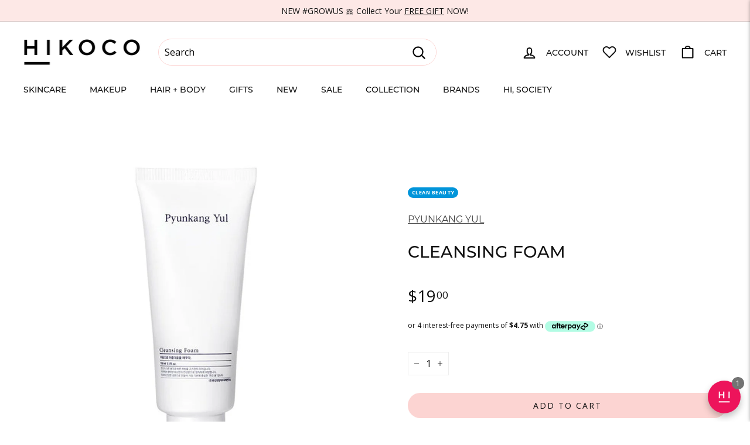

--- FILE ---
content_type: text/html; charset=utf-8
request_url: https://hikoco.co.nz/collections/all-products/products/cleansing-foam
body_size: 112469
content:
<!doctype html>
<html class="no-js" lang="en" dir="ltr">
<meta name="google-site-verification" content="s6x4VY95TewOvUYnFQlMONojaVmKl5c3nFB2AYok90U" /><head>
  
  <meta charset="utf-8">
  <meta http-equiv="X-UA-Compatible" content="IE=edge,chrome=1">
  <meta name="viewport" content="width=device-width,initial-scale=1">
  <meta name="theme-color" content="#fcd4d2">
  <link rel="canonical" href="https://hikoco.co.nz/products/cleansing-foam">
  <link rel="preload" as="script" href="//hikoco.co.nz/cdn/shop/t/73/assets/theme.js?v=88274216268444610221683846736">
  <link rel="preconnect" href="https://cdn.shopify.com" crossorigin>
  <link rel="preconnect" href="https://fonts.shopifycdn.com" crossorigin>
  <link rel="dns-prefetch" href="https://productreviews.shopifycdn.com">
  <link rel="dns-prefetch" href="https://ajax.googleapis.com">
  <link rel="dns-prefetch" href="https://maps.googleapis.com">
  <link rel="dns-prefetch" href="https://maps.gstatic.com"><link rel="shortcut icon" href="//hikoco.co.nz/cdn/shop/files/Hikoco_favicon_1000x1000_7e18ccef-f47f-439d-af65-981382facc2c_32x32.png?v=1697592694" type="image/png" /><title>Cleansing Foam
&ndash; HIKOCO
</title>
<meta name="description" content="VACUUM CLEANER FOR PORES A gentle but mighty cleansing foam made with ledebouriella seseloides extracts that delivers highly effective cleansing with lots of delightful bubbles. The stretchy consistency of Pyunkang Cleansing Foam adheres to dirt and oil trapped in pores and removes them leaving skin feeling clean and f"><meta property="og:site_name" content="HIKOCO">
  <meta property="og:url" content="https://hikoco.co.nz/products/cleansing-foam">
  <meta property="og:title" content="Cleansing Foam">
  <meta property="og:type" content="product">
  <meta property="og:description" content="VACUUM CLEANER FOR PORES A gentle but mighty cleansing foam made with ledebouriella seseloides extracts that delivers highly effective cleansing with lots of delightful bubbles. The stretchy consistency of Pyunkang Cleansing Foam adheres to dirt and oil trapped in pores and removes them leaving skin feeling clean and f"><meta property="og:image" content="http://hikoco.co.nz/cdn/shop/products/hikoco_Pyunkang_Yul_Cleansing_Foam_18_01.jpg?v=1654137911">
    <meta property="og:image:secure_url" content="https://hikoco.co.nz/cdn/shop/products/hikoco_Pyunkang_Yul_Cleansing_Foam_18_01.jpg?v=1654137911">
    <meta property="og:image:width" content="900">
    <meta property="og:image:height" content="900"><meta name="twitter:site" content="@">
  <meta name="twitter:card" content="summary_large_image">
  <meta name="twitter:title" content="Cleansing Foam">
  <meta name="twitter:description" content="VACUUM CLEANER FOR PORES A gentle but mighty cleansing foam made with ledebouriella seseloides extracts that delivers highly effective cleansing with lots of delightful bubbles. The stretchy consistency of Pyunkang Cleansing Foam adheres to dirt and oil trapped in pores and removes them leaving skin feeling clean and f">
<link rel="stylesheet" href="//hikoco.co.nz/cdn/shop/t/73/assets/country-flags.css"><style data-shopify>@font-face {
  font-family: Montserrat;
  font-weight: 500;
  font-style: normal;
  font-display: swap;
  src: url("//hikoco.co.nz/cdn/fonts/montserrat/montserrat_n5.07ef3781d9c78c8b93c98419da7ad4fbeebb6635.woff2") format("woff2"),
       url("//hikoco.co.nz/cdn/fonts/montserrat/montserrat_n5.adf9b4bd8b0e4f55a0b203cdd84512667e0d5e4d.woff") format("woff");
}

  @font-face {
  font-family: "Open Sans";
  font-weight: 400;
  font-style: normal;
  font-display: swap;
  src: url("//hikoco.co.nz/cdn/fonts/open_sans/opensans_n4.c32e4d4eca5273f6d4ee95ddf54b5bbb75fc9b61.woff2") format("woff2"),
       url("//hikoco.co.nz/cdn/fonts/open_sans/opensans_n4.5f3406f8d94162b37bfa232b486ac93ee892406d.woff") format("woff");
}


  @font-face {
  font-family: "Open Sans";
  font-weight: 600;
  font-style: normal;
  font-display: swap;
  src: url("//hikoco.co.nz/cdn/fonts/open_sans/opensans_n6.15aeff3c913c3fe570c19cdfeed14ce10d09fb08.woff2") format("woff2"),
       url("//hikoco.co.nz/cdn/fonts/open_sans/opensans_n6.14bef14c75f8837a87f70ce22013cb146ee3e9f3.woff") format("woff");
}

  @font-face {
  font-family: "Open Sans";
  font-weight: 400;
  font-style: italic;
  font-display: swap;
  src: url("//hikoco.co.nz/cdn/fonts/open_sans/opensans_i4.6f1d45f7a46916cc95c694aab32ecbf7509cbf33.woff2") format("woff2"),
       url("//hikoco.co.nz/cdn/fonts/open_sans/opensans_i4.4efaa52d5a57aa9a57c1556cc2b7465d18839daa.woff") format("woff");
}

  @font-face {
  font-family: "Open Sans";
  font-weight: 600;
  font-style: italic;
  font-display: swap;
  src: url("//hikoco.co.nz/cdn/fonts/open_sans/opensans_i6.828bbc1b99433eacd7d50c9f0c1bfe16f27b89a3.woff2") format("woff2"),
       url("//hikoco.co.nz/cdn/fonts/open_sans/opensans_i6.a79e1402e2bbd56b8069014f43ff9c422c30d057.woff") format("woff");
}

</style><link href="//hikoco.co.nz/cdn/shop/t/73/assets/theme.css?v=101226262169175091511769557104" rel="stylesheet" type="text/css" media="all" />
<style data-shopify>:root {
    --typeHeaderPrimary: Montserrat;
    --typeHeaderFallback: sans-serif;
    --typeHeaderSize: 28px;
    --typeHeaderWeight: 500;
    --typeHeaderLineHeight: 1.5;
    --typeHeaderSpacing: 0.0em;

    --typeBasePrimary:"Open Sans";
    --typeBaseFallback:sans-serif;
    --typeBaseSize: 16px;
    --typeBaseWeight: 400;
    --typeBaseSpacing: 0.0em;
    --typeBaseLineHeight: 1.8;

    --colorSmallImageBg: #ffffff;
    --colorSmallImageBgDark: #f7f7f7;
    --colorLargeImageBg: #fcd4d2;
    --colorLargeImageBgLight: #ffffff;

    --iconWeight: 5px;
    --iconLinecaps: round;

    
      --buttonRadius: 50px;
      --btnPadding: 11px 25px;
    

    
      --roundness: 20px;
    

    
      --gridThickness: 0px;
    

    --productTileMargin: 0%;
    --collectionTileMargin: 0%;

    --swatchSize: 40px;
  }

  @media screen and (max-width: 768px) {
    :root {
      --typeBaseSize: 14px;

      
        --roundness: 15px;
        --btnPadding: 9px 25px;
      
    }
  }</style><script>
    document.documentElement.className = document.documentElement.className.replace('no-js', 'js');

    window.theme = window.theme || {};
    theme.routes = {
      home: "/",
      collections: "/collections",
      cart: "/cart.js",
      cartPage: "/cart",
      cartAdd: "/cart/add.js",
      cartChange: "/cart/change.js",
      search: "/search"
    };

    theme.strings = {
      soldOut: "Sold Out",
      unavailable: "Unavailable",
      inStockLabel: "In stock, ready to ship",
      oneStockLabel: "Low stock - [count] item left",
      otherStockLabel: "Low stock - [count] items left",
      willNotShipUntil: "Ready to ship [date]",
      willBeInStockAfter: "Back in stock [date]",
      waitingForStock: "Inventory on the way",
      savePrice: "Save [saved_amount]",
      cartEmpty: "Your cart is currently empty.",
      cartTermsConfirmation: "You must agree with the terms and conditions of sales to check out",
      searchCollections: "Collections:",
      searchPages: "Pages:",
      searchArticles: "Articles:",
      maxQuantity: "You can only have [quantity] of [title] in your cart."
    };
    theme.settings = {
      cartType: "page",
      isCustomerTemplate: false,
      moneyFormat: "${{amount}}",
      saveType: "percent",
      productImageSize: "square",
      productImageCover: true,
      predictiveSearch: true,
      predictiveSearchType: "product,article",
      superScriptSetting: true,
      superScriptPrice: true,
      quickView: true,
      quickAdd: true,
      themeName: 'Fetch',
      themeVersion: "1.0.2",
      imageBreathingRoom: 0
    };
  </script>

  <script>window.performance && window.performance.mark && window.performance.mark('shopify.content_for_header.start');</script><meta name="google-site-verification" content="JZMl6qt1vauRgJn-wAsDrmo015eAYLYPM0i2_O1b3zw">
<meta name="google-site-verification" content="4s8iPO_G02hbaoUgmHRC5rOx-tu7scmNtlsIX3cA0WE">
<meta id="shopify-digital-wallet" name="shopify-digital-wallet" content="/10749876/digital_wallets/dialog">
<meta name="shopify-checkout-api-token" content="907f0f965bdf5566ca5d72ff13b27a21">
<link rel="alternate" hreflang="x-default" href="https://hikoco.co.nz/products/cleansing-foam">
<link rel="alternate" hreflang="en-NZ" href="https://hikoco.co.nz/products/cleansing-foam">
<link rel="alternate" hreflang="en-AU" href="https://hikoco.com/products/cleansing-foam">
<link rel="alternate" type="application/json+oembed" href="https://hikoco.co.nz/products/cleansing-foam.oembed">
<script async="async" src="/checkouts/internal/preloads.js?locale=en-NZ"></script>
<link rel="preconnect" href="https://shop.app" crossorigin="anonymous">
<script async="async" src="https://shop.app/checkouts/internal/preloads.js?locale=en-NZ&shop_id=10749876" crossorigin="anonymous"></script>
<script id="shopify-features" type="application/json">{"accessToken":"907f0f965bdf5566ca5d72ff13b27a21","betas":["rich-media-storefront-analytics"],"domain":"hikoco.co.nz","predictiveSearch":true,"shopId":10749876,"locale":"en"}</script>
<script>var Shopify = Shopify || {};
Shopify.shop = "hikoco.myshopify.com";
Shopify.locale = "en";
Shopify.currency = {"active":"NZD","rate":"1.0"};
Shopify.country = "NZ";
Shopify.theme = {"name":"Fetch","id":132280647871,"schema_name":"Fetch","schema_version":"1.0.2","theme_store_id":1949,"role":"main"};
Shopify.theme.handle = "null";
Shopify.theme.style = {"id":null,"handle":null};
Shopify.cdnHost = "hikoco.co.nz/cdn";
Shopify.routes = Shopify.routes || {};
Shopify.routes.root = "/";</script>
<script type="module">!function(o){(o.Shopify=o.Shopify||{}).modules=!0}(window);</script>
<script>!function(o){function n(){var o=[];function n(){o.push(Array.prototype.slice.apply(arguments))}return n.q=o,n}var t=o.Shopify=o.Shopify||{};t.loadFeatures=n(),t.autoloadFeatures=n()}(window);</script>
<script>
  window.ShopifyPay = window.ShopifyPay || {};
  window.ShopifyPay.apiHost = "shop.app\/pay";
  window.ShopifyPay.redirectState = null;
</script>
<script id="shop-js-analytics" type="application/json">{"pageType":"product"}</script>
<script defer="defer" async type="module" src="//hikoco.co.nz/cdn/shopifycloud/shop-js/modules/v2/client.init-shop-cart-sync_BN7fPSNr.en.esm.js"></script>
<script defer="defer" async type="module" src="//hikoco.co.nz/cdn/shopifycloud/shop-js/modules/v2/chunk.common_Cbph3Kss.esm.js"></script>
<script defer="defer" async type="module" src="//hikoco.co.nz/cdn/shopifycloud/shop-js/modules/v2/chunk.modal_DKumMAJ1.esm.js"></script>
<script type="module">
  await import("//hikoco.co.nz/cdn/shopifycloud/shop-js/modules/v2/client.init-shop-cart-sync_BN7fPSNr.en.esm.js");
await import("//hikoco.co.nz/cdn/shopifycloud/shop-js/modules/v2/chunk.common_Cbph3Kss.esm.js");
await import("//hikoco.co.nz/cdn/shopifycloud/shop-js/modules/v2/chunk.modal_DKumMAJ1.esm.js");

  window.Shopify.SignInWithShop?.initShopCartSync?.({"fedCMEnabled":true,"windoidEnabled":true});

</script>
<script>
  window.Shopify = window.Shopify || {};
  if (!window.Shopify.featureAssets) window.Shopify.featureAssets = {};
  window.Shopify.featureAssets['shop-js'] = {"shop-cart-sync":["modules/v2/client.shop-cart-sync_CJVUk8Jm.en.esm.js","modules/v2/chunk.common_Cbph3Kss.esm.js","modules/v2/chunk.modal_DKumMAJ1.esm.js"],"init-fed-cm":["modules/v2/client.init-fed-cm_7Fvt41F4.en.esm.js","modules/v2/chunk.common_Cbph3Kss.esm.js","modules/v2/chunk.modal_DKumMAJ1.esm.js"],"init-shop-email-lookup-coordinator":["modules/v2/client.init-shop-email-lookup-coordinator_Cc088_bR.en.esm.js","modules/v2/chunk.common_Cbph3Kss.esm.js","modules/v2/chunk.modal_DKumMAJ1.esm.js"],"init-windoid":["modules/v2/client.init-windoid_hPopwJRj.en.esm.js","modules/v2/chunk.common_Cbph3Kss.esm.js","modules/v2/chunk.modal_DKumMAJ1.esm.js"],"shop-button":["modules/v2/client.shop-button_B0jaPSNF.en.esm.js","modules/v2/chunk.common_Cbph3Kss.esm.js","modules/v2/chunk.modal_DKumMAJ1.esm.js"],"shop-cash-offers":["modules/v2/client.shop-cash-offers_DPIskqss.en.esm.js","modules/v2/chunk.common_Cbph3Kss.esm.js","modules/v2/chunk.modal_DKumMAJ1.esm.js"],"shop-toast-manager":["modules/v2/client.shop-toast-manager_CK7RT69O.en.esm.js","modules/v2/chunk.common_Cbph3Kss.esm.js","modules/v2/chunk.modal_DKumMAJ1.esm.js"],"init-shop-cart-sync":["modules/v2/client.init-shop-cart-sync_BN7fPSNr.en.esm.js","modules/v2/chunk.common_Cbph3Kss.esm.js","modules/v2/chunk.modal_DKumMAJ1.esm.js"],"init-customer-accounts-sign-up":["modules/v2/client.init-customer-accounts-sign-up_CfPf4CXf.en.esm.js","modules/v2/client.shop-login-button_DeIztwXF.en.esm.js","modules/v2/chunk.common_Cbph3Kss.esm.js","modules/v2/chunk.modal_DKumMAJ1.esm.js"],"pay-button":["modules/v2/client.pay-button_CgIwFSYN.en.esm.js","modules/v2/chunk.common_Cbph3Kss.esm.js","modules/v2/chunk.modal_DKumMAJ1.esm.js"],"init-customer-accounts":["modules/v2/client.init-customer-accounts_DQ3x16JI.en.esm.js","modules/v2/client.shop-login-button_DeIztwXF.en.esm.js","modules/v2/chunk.common_Cbph3Kss.esm.js","modules/v2/chunk.modal_DKumMAJ1.esm.js"],"avatar":["modules/v2/client.avatar_BTnouDA3.en.esm.js"],"init-shop-for-new-customer-accounts":["modules/v2/client.init-shop-for-new-customer-accounts_CsZy_esa.en.esm.js","modules/v2/client.shop-login-button_DeIztwXF.en.esm.js","modules/v2/chunk.common_Cbph3Kss.esm.js","modules/v2/chunk.modal_DKumMAJ1.esm.js"],"shop-follow-button":["modules/v2/client.shop-follow-button_BRMJjgGd.en.esm.js","modules/v2/chunk.common_Cbph3Kss.esm.js","modules/v2/chunk.modal_DKumMAJ1.esm.js"],"checkout-modal":["modules/v2/client.checkout-modal_B9Drz_yf.en.esm.js","modules/v2/chunk.common_Cbph3Kss.esm.js","modules/v2/chunk.modal_DKumMAJ1.esm.js"],"shop-login-button":["modules/v2/client.shop-login-button_DeIztwXF.en.esm.js","modules/v2/chunk.common_Cbph3Kss.esm.js","modules/v2/chunk.modal_DKumMAJ1.esm.js"],"lead-capture":["modules/v2/client.lead-capture_DXYzFM3R.en.esm.js","modules/v2/chunk.common_Cbph3Kss.esm.js","modules/v2/chunk.modal_DKumMAJ1.esm.js"],"shop-login":["modules/v2/client.shop-login_CA5pJqmO.en.esm.js","modules/v2/chunk.common_Cbph3Kss.esm.js","modules/v2/chunk.modal_DKumMAJ1.esm.js"],"payment-terms":["modules/v2/client.payment-terms_BxzfvcZJ.en.esm.js","modules/v2/chunk.common_Cbph3Kss.esm.js","modules/v2/chunk.modal_DKumMAJ1.esm.js"]};
</script>
<script>(function() {
  var isLoaded = false;
  function asyncLoad() {
    if (isLoaded) return;
    isLoaded = true;
    var urls = ["https:\/\/js.smile.io\/v1\/smile-shopify.js?shop=hikoco.myshopify.com"];
    for (var i = 0; i < urls.length; i++) {
      var s = document.createElement('script');
      s.type = 'text/javascript';
      s.async = true;
      s.src = urls[i];
      var x = document.getElementsByTagName('script')[0];
      x.parentNode.insertBefore(s, x);
    }
  };
  if(window.attachEvent) {
    window.attachEvent('onload', asyncLoad);
  } else {
    window.addEventListener('load', asyncLoad, false);
  }
})();</script>
<script id="__st">var __st={"a":10749876,"offset":46800,"reqid":"5584070f-ef18-40a7-8ade-89dc145bd00e-1770037144","pageurl":"hikoco.co.nz\/collections\/all-products\/products\/cleansing-foam","u":"0f4f0728b494","p":"product","rtyp":"product","rid":543708839991};</script>
<script>window.ShopifyPaypalV4VisibilityTracking = true;</script>
<script id="captcha-bootstrap">!function(){'use strict';const t='contact',e='account',n='new_comment',o=[[t,t],['blogs',n],['comments',n],[t,'customer']],c=[[e,'customer_login'],[e,'guest_login'],[e,'recover_customer_password'],[e,'create_customer']],r=t=>t.map((([t,e])=>`form[action*='/${t}']:not([data-nocaptcha='true']) input[name='form_type'][value='${e}']`)).join(','),a=t=>()=>t?[...document.querySelectorAll(t)].map((t=>t.form)):[];function s(){const t=[...o],e=r(t);return a(e)}const i='password',u='form_key',d=['recaptcha-v3-token','g-recaptcha-response','h-captcha-response',i],f=()=>{try{return window.sessionStorage}catch{return}},m='__shopify_v',_=t=>t.elements[u];function p(t,e,n=!1){try{const o=window.sessionStorage,c=JSON.parse(o.getItem(e)),{data:r}=function(t){const{data:e,action:n}=t;return t[m]||n?{data:e,action:n}:{data:t,action:n}}(c);for(const[e,n]of Object.entries(r))t.elements[e]&&(t.elements[e].value=n);n&&o.removeItem(e)}catch(o){console.error('form repopulation failed',{error:o})}}const l='form_type',E='cptcha';function T(t){t.dataset[E]=!0}const w=window,h=w.document,L='Shopify',v='ce_forms',y='captcha';let A=!1;((t,e)=>{const n=(g='f06e6c50-85a8-45c8-87d0-21a2b65856fe',I='https://cdn.shopify.com/shopifycloud/storefront-forms-hcaptcha/ce_storefront_forms_captcha_hcaptcha.v1.5.2.iife.js',D={infoText:'Protected by hCaptcha',privacyText:'Privacy',termsText:'Terms'},(t,e,n)=>{const o=w[L][v],c=o.bindForm;if(c)return c(t,g,e,D).then(n);var r;o.q.push([[t,g,e,D],n]),r=I,A||(h.body.append(Object.assign(h.createElement('script'),{id:'captcha-provider',async:!0,src:r})),A=!0)});var g,I,D;w[L]=w[L]||{},w[L][v]=w[L][v]||{},w[L][v].q=[],w[L][y]=w[L][y]||{},w[L][y].protect=function(t,e){n(t,void 0,e),T(t)},Object.freeze(w[L][y]),function(t,e,n,w,h,L){const[v,y,A,g]=function(t,e,n){const i=e?o:[],u=t?c:[],d=[...i,...u],f=r(d),m=r(i),_=r(d.filter((([t,e])=>n.includes(e))));return[a(f),a(m),a(_),s()]}(w,h,L),I=t=>{const e=t.target;return e instanceof HTMLFormElement?e:e&&e.form},D=t=>v().includes(t);t.addEventListener('submit',(t=>{const e=I(t);if(!e)return;const n=D(e)&&!e.dataset.hcaptchaBound&&!e.dataset.recaptchaBound,o=_(e),c=g().includes(e)&&(!o||!o.value);(n||c)&&t.preventDefault(),c&&!n&&(function(t){try{if(!f())return;!function(t){const e=f();if(!e)return;const n=_(t);if(!n)return;const o=n.value;o&&e.removeItem(o)}(t);const e=Array.from(Array(32),(()=>Math.random().toString(36)[2])).join('');!function(t,e){_(t)||t.append(Object.assign(document.createElement('input'),{type:'hidden',name:u})),t.elements[u].value=e}(t,e),function(t,e){const n=f();if(!n)return;const o=[...t.querySelectorAll(`input[type='${i}']`)].map((({name:t})=>t)),c=[...d,...o],r={};for(const[a,s]of new FormData(t).entries())c.includes(a)||(r[a]=s);n.setItem(e,JSON.stringify({[m]:1,action:t.action,data:r}))}(t,e)}catch(e){console.error('failed to persist form',e)}}(e),e.submit())}));const S=(t,e)=>{t&&!t.dataset[E]&&(n(t,e.some((e=>e===t))),T(t))};for(const o of['focusin','change'])t.addEventListener(o,(t=>{const e=I(t);D(e)&&S(e,y())}));const B=e.get('form_key'),M=e.get(l),P=B&&M;t.addEventListener('DOMContentLoaded',(()=>{const t=y();if(P)for(const e of t)e.elements[l].value===M&&p(e,B);[...new Set([...A(),...v().filter((t=>'true'===t.dataset.shopifyCaptcha))])].forEach((e=>S(e,t)))}))}(h,new URLSearchParams(w.location.search),n,t,e,['guest_login'])})(!0,!0)}();</script>
<script integrity="sha256-4kQ18oKyAcykRKYeNunJcIwy7WH5gtpwJnB7kiuLZ1E=" data-source-attribution="shopify.loadfeatures" defer="defer" src="//hikoco.co.nz/cdn/shopifycloud/storefront/assets/storefront/load_feature-a0a9edcb.js" crossorigin="anonymous"></script>
<script crossorigin="anonymous" defer="defer" src="//hikoco.co.nz/cdn/shopifycloud/storefront/assets/shopify_pay/storefront-65b4c6d7.js?v=20250812"></script>
<script data-source-attribution="shopify.dynamic_checkout.dynamic.init">var Shopify=Shopify||{};Shopify.PaymentButton=Shopify.PaymentButton||{isStorefrontPortableWallets:!0,init:function(){window.Shopify.PaymentButton.init=function(){};var t=document.createElement("script");t.src="https://hikoco.co.nz/cdn/shopifycloud/portable-wallets/latest/portable-wallets.en.js",t.type="module",document.head.appendChild(t)}};
</script>
<script data-source-attribution="shopify.dynamic_checkout.buyer_consent">
  function portableWalletsHideBuyerConsent(e){var t=document.getElementById("shopify-buyer-consent"),n=document.getElementById("shopify-subscription-policy-button");t&&n&&(t.classList.add("hidden"),t.setAttribute("aria-hidden","true"),n.removeEventListener("click",e))}function portableWalletsShowBuyerConsent(e){var t=document.getElementById("shopify-buyer-consent"),n=document.getElementById("shopify-subscription-policy-button");t&&n&&(t.classList.remove("hidden"),t.removeAttribute("aria-hidden"),n.addEventListener("click",e))}window.Shopify?.PaymentButton&&(window.Shopify.PaymentButton.hideBuyerConsent=portableWalletsHideBuyerConsent,window.Shopify.PaymentButton.showBuyerConsent=portableWalletsShowBuyerConsent);
</script>
<script data-source-attribution="shopify.dynamic_checkout.cart.bootstrap">document.addEventListener("DOMContentLoaded",(function(){function t(){return document.querySelector("shopify-accelerated-checkout-cart, shopify-accelerated-checkout")}if(t())Shopify.PaymentButton.init();else{new MutationObserver((function(e,n){t()&&(Shopify.PaymentButton.init(),n.disconnect())})).observe(document.body,{childList:!0,subtree:!0})}}));
</script>
<link id="shopify-accelerated-checkout-styles" rel="stylesheet" media="screen" href="https://hikoco.co.nz/cdn/shopifycloud/portable-wallets/latest/accelerated-checkout-backwards-compat.css" crossorigin="anonymous">
<style id="shopify-accelerated-checkout-cart">
        #shopify-buyer-consent {
  margin-top: 1em;
  display: inline-block;
  width: 100%;
}

#shopify-buyer-consent.hidden {
  display: none;
}

#shopify-subscription-policy-button {
  background: none;
  border: none;
  padding: 0;
  text-decoration: underline;
  font-size: inherit;
  cursor: pointer;
}

#shopify-subscription-policy-button::before {
  box-shadow: none;
}

      </style>

<script>window.performance && window.performance.mark && window.performance.mark('shopify.content_for_header.end');</script>

  <script src="//hikoco.co.nz/cdn/shop/t/73/assets/vendor-scripts-v2.js" defer="defer"></script>
  <script src="//hikoco.co.nz/cdn/shop/t/73/assets/theme.js?v=88274216268444610221683846736" defer="defer"></script>
  
<!-- Start of Judge.me Core -->
<link rel="dns-prefetch" href="https://cdn.judge.me/">
<script data-cfasync='false' class='jdgm-settings-script'>window.jdgmSettings={"pagination":5,"disable_web_reviews":false,"badge_no_review_text":"No reviews","badge_n_reviews_text":"{{ n }} review/reviews","badge_star_color":"#F8ABAD","hide_badge_preview_if_no_reviews":true,"badge_hide_text":false,"enforce_center_preview_badge":false,"widget_title":"HIKOCO Beauties' Say","widget_open_form_text":"Write a review","widget_close_form_text":"Cancel review","widget_refresh_page_text":"Refresh page","widget_summary_text":"Based on {{ number_of_reviews }} review/reviews","widget_no_review_text":"Be the first to write a review","widget_name_field_text":"Display name","widget_verified_name_field_text":"Verified Name (public)","widget_name_placeholder_text":"Display name","widget_required_field_error_text":"This field is required.","widget_email_field_text":"Email address","widget_verified_email_field_text":"Verified Email (private, can not be edited)","widget_email_placeholder_text":"Your email address","widget_email_field_error_text":"Please enter a valid email address.","widget_rating_field_text":"Rating","widget_review_title_field_text":"Review Title","widget_review_title_placeholder_text":"Give your review a title","widget_review_body_field_text":"Review content","widget_review_body_placeholder_text":"Start writing here...","widget_pictures_field_text":"Picture/Video (optional)","widget_submit_review_text":"Submit Review","widget_submit_verified_review_text":"Submit Verified Review","widget_submit_success_msg_with_auto_publish":"Thank you! Please refresh the page in a few moments to see your review. You can remove or edit your review by logging into \u003ca href='https://judge.me/login' target='_blank' rel='nofollow noopener'\u003eJudge.me\u003c/a\u003e","widget_submit_success_msg_no_auto_publish":"Thank you! Your review will be published as soon as it is approved by the shop admin. You can remove or edit your review by logging into \u003ca href='https://judge.me/login' target='_blank' rel='nofollow noopener'\u003eJudge.me\u003c/a\u003e","widget_show_default_reviews_out_of_total_text":"Showing {{ n_reviews_shown }} out of {{ n_reviews }} reviews.","widget_show_all_link_text":"Show all","widget_show_less_link_text":"Show less","widget_author_said_text":"{{ reviewer_name }} said:","widget_days_text":"{{ n }} days ago","widget_weeks_text":"{{ n }} week/weeks ago","widget_months_text":"{{ n }} month/months ago","widget_years_text":"{{ n }} year/years ago","widget_yesterday_text":"Yesterday","widget_today_text":"Today","widget_replied_text":"\u003e\u003e {{ shop_name }} replied:","widget_read_more_text":"Read more","widget_reviewer_name_as_initial":"last_initial","widget_rating_filter_color":"#f3a4b4","widget_rating_filter_see_all_text":"See all reviews","widget_sorting_most_recent_text":"Most Recent","widget_sorting_highest_rating_text":"Highest Rating","widget_sorting_lowest_rating_text":"Lowest Rating","widget_sorting_with_pictures_text":"Only Pictures","widget_sorting_most_helpful_text":"Most Helpful","widget_open_question_form_text":"Ask a question","widget_reviews_subtab_text":"Reviews","widget_questions_subtab_text":"Questions","widget_question_label_text":"Question","widget_answer_label_text":"Answer","widget_question_placeholder_text":"Write your question here","widget_submit_question_text":"Submit Question","widget_question_submit_success_text":"Thank you for your question! We will notify you once it gets answered.","widget_star_color":"#F8ABAD","verified_badge_text":"Verified Buyer","verified_badge_bg_color":"#faced7","verified_badge_text_color":"#000000","verified_badge_placement":"left-of-reviewer-name","widget_review_max_height":5,"widget_hide_border":true,"widget_social_share":false,"widget_thumb":false,"widget_review_location_show":false,"widget_location_format":"city_only","all_reviews_include_out_of_store_products":true,"all_reviews_out_of_store_text":"(out of store)","all_reviews_pagination":100,"all_reviews_product_name_prefix_text":"about","enable_review_pictures":true,"enable_question_anwser":true,"widget_theme":"","review_date_format":"dd/mm/yyyy","default_sort_method":"most-recent","widget_product_reviews_subtab_text":"Product Reviews","widget_shop_reviews_subtab_text":"Shop Reviews","widget_other_products_reviews_text":"Reviews for other products","widget_store_reviews_subtab_text":"Store reviews","widget_no_store_reviews_text":"This store hasn't received any reviews yet","widget_web_restriction_product_reviews_text":"This product hasn't received any reviews yet","widget_no_items_text":"No items found","widget_show_more_text":"Show more","widget_write_a_store_review_text":"Write a Store Review","widget_other_languages_heading":"Reviews in Other Languages","widget_translate_review_text":"Translate review to {{ language }}","widget_translating_review_text":"Translating...","widget_show_original_translation_text":"Show original ({{ language }})","widget_translate_review_failed_text":"Review couldn't be translated.","widget_translate_review_retry_text":"Retry","widget_translate_review_try_again_later_text":"Try again later","show_product_url_for_grouped_product":false,"widget_sorting_pictures_first_text":"Pictures First","show_pictures_on_all_rev_page_mobile":false,"show_pictures_on_all_rev_page_desktop":false,"floating_tab_hide_mobile_install_preference":false,"floating_tab_button_name":"★ Reviews","floating_tab_title":"Let customers speak for us","floating_tab_button_color":"","floating_tab_button_background_color":"","floating_tab_url":"","floating_tab_url_enabled":false,"floating_tab_tab_style":"text","all_reviews_text_badge_text":"Customers rate us {{ shop.metafields.judgeme.all_reviews_rating | round: 1 }}/5 based on {{ shop.metafields.judgeme.all_reviews_count }} reviews.","all_reviews_text_badge_text_branded_style":"{{ shop.metafields.judgeme.all_reviews_rating | round: 1 }} out of 5 stars based on {{ shop.metafields.judgeme.all_reviews_count }} reviews","is_all_reviews_text_badge_a_link":false,"show_stars_for_all_reviews_text_badge":false,"all_reviews_text_badge_url":"","all_reviews_text_style":"text","all_reviews_text_color_style":"judgeme_brand_color","all_reviews_text_color":"#108474","all_reviews_text_show_jm_brand":true,"featured_carousel_show_header":true,"featured_carousel_title":"Hear more real reviews from everyone!","testimonials_carousel_title":"Customers are saying","videos_carousel_title":"Real customer stories","cards_carousel_title":"Customers are saying","featured_carousel_count_text":"{{ n }} Beauties reviewing 💕","featured_carousel_add_link_to_all_reviews_page":false,"featured_carousel_url":"","featured_carousel_show_images":true,"featured_carousel_autoslide_interval":5,"featured_carousel_arrows_on_the_sides":false,"featured_carousel_height":300,"featured_carousel_width":90,"featured_carousel_image_size":0,"featured_carousel_image_height":250,"featured_carousel_arrow_color":"#ffffff","verified_count_badge_style":"vintage","verified_count_badge_orientation":"horizontal","verified_count_badge_color_style":"judgeme_brand_color","verified_count_badge_color":"#108474","is_verified_count_badge_a_link":false,"verified_count_badge_url":"","verified_count_badge_show_jm_brand":true,"widget_rating_preset_default":5,"widget_first_sub_tab":"product-reviews","widget_show_histogram":false,"widget_histogram_use_custom_color":true,"widget_pagination_use_custom_color":true,"widget_star_use_custom_color":true,"widget_verified_badge_use_custom_color":true,"widget_write_review_use_custom_color":false,"picture_reminder_submit_button":"Upload Pictures","enable_review_videos":true,"mute_video_by_default":true,"widget_sorting_videos_first_text":"Videos First","widget_review_pending_text":"Pending","featured_carousel_items_for_large_screen":3,"social_share_options_order":"Facebook,Twitter","remove_microdata_snippet":true,"disable_json_ld":false,"enable_json_ld_products":false,"preview_badge_show_question_text":false,"preview_badge_no_question_text":"No questions","preview_badge_n_question_text":"{{ number_of_questions }} question/questions","qa_badge_show_icon":false,"qa_badge_position":"same-row","remove_judgeme_branding":true,"widget_add_search_bar":false,"widget_search_bar_placeholder":"Search","widget_sorting_verified_only_text":"Verified only","featured_carousel_theme":"aligned","featured_carousel_show_rating":true,"featured_carousel_show_title":true,"featured_carousel_show_body":true,"featured_carousel_show_date":false,"featured_carousel_show_reviewer":true,"featured_carousel_show_product":false,"featured_carousel_header_background_color":"#108474","featured_carousel_header_text_color":"#ffffff","featured_carousel_name_product_separator":"reviewed","featured_carousel_full_star_background":"#108474","featured_carousel_empty_star_background":"#dadada","featured_carousel_vertical_theme_background":"#f9fafb","featured_carousel_verified_badge_enable":false,"featured_carousel_verified_badge_color":"#108474","featured_carousel_border_style":"round","featured_carousel_review_line_length_limit":3,"featured_carousel_more_reviews_button_text":"Read more reviews","featured_carousel_view_product_button_text":"View product","all_reviews_page_load_reviews_on":"scroll","all_reviews_page_load_more_text":"Load More Reviews","disable_fb_tab_reviews":false,"enable_ajax_cdn_cache":false,"widget_public_name_text":"displayed publicly like","default_reviewer_name":"John Smith","default_reviewer_name_has_non_latin":true,"widget_reviewer_anonymous":"Anonymous","medals_widget_title":"Judge.me Review Medals","medals_widget_background_color":"#fafafa","medals_widget_position":"footer_all_pages","medals_widget_border_color":"#f9fafb","medals_widget_verified_text_position":"left","medals_widget_use_monochromatic_version":true,"medals_widget_elements_color":"#555555","show_reviewer_avatar":true,"widget_invalid_yt_video_url_error_text":"Not a YouTube video URL","widget_max_length_field_error_text":"Please enter no more than {0} characters.","widget_show_country_flag":false,"widget_show_collected_via_shop_app":true,"widget_verified_by_shop_badge_style":"light","widget_verified_by_shop_text":"Verified by Shop","widget_show_photo_gallery":true,"widget_load_with_code_splitting":true,"widget_ugc_install_preference":false,"widget_ugc_title":"Made by us, Shared by you","widget_ugc_subtitle":"Tag us to see your picture featured in our page","widget_ugc_arrows_color":"#ffffff","widget_ugc_primary_button_text":"Buy Now","widget_ugc_primary_button_background_color":"#108474","widget_ugc_primary_button_text_color":"#ffffff","widget_ugc_primary_button_border_width":"0","widget_ugc_primary_button_border_style":"none","widget_ugc_primary_button_border_color":"#108474","widget_ugc_primary_button_border_radius":"25","widget_ugc_secondary_button_text":"Load More","widget_ugc_secondary_button_background_color":"#ffffff","widget_ugc_secondary_button_text_color":"#108474","widget_ugc_secondary_button_border_width":"2","widget_ugc_secondary_button_border_style":"solid","widget_ugc_secondary_button_border_color":"#108474","widget_ugc_secondary_button_border_radius":"25","widget_ugc_reviews_button_text":"View Reviews","widget_ugc_reviews_button_background_color":"#ffffff","widget_ugc_reviews_button_text_color":"#108474","widget_ugc_reviews_button_border_width":"2","widget_ugc_reviews_button_border_style":"solid","widget_ugc_reviews_button_border_color":"#108474","widget_ugc_reviews_button_border_radius":"25","widget_ugc_reviews_button_link_to":"judgeme-reviews-page","widget_ugc_show_post_date":true,"widget_ugc_max_width":"800","widget_rating_metafield_value_type":true,"widget_primary_color":"#333333","widget_enable_secondary_color":false,"widget_secondary_color":"#00ffff","widget_summary_average_rating_text":"{{ average_rating }} out of 5","widget_media_grid_title":"Customer photos \u0026 videos","widget_media_grid_see_more_text":"See more","widget_round_style":true,"widget_show_product_medals":false,"widget_verified_by_judgeme_text":"Verified by Judge.me","widget_show_store_medals":true,"widget_verified_by_judgeme_text_in_store_medals":"Verified by Judge.me","widget_media_field_exceed_quantity_message":"Sorry, we can only accept {{ max_media }} for one review.","widget_media_field_exceed_limit_message":"{{ file_name }} is too large, please select a {{ media_type }} less than {{ size_limit }}MB.","widget_review_submitted_text":"Review Submitted!","widget_question_submitted_text":"Question Submitted!","widget_close_form_text_question":"Cancel","widget_write_your_answer_here_text":"Write your answer here","widget_enabled_branded_link":true,"widget_show_collected_by_judgeme":false,"widget_reviewer_name_color":"","widget_write_review_text_color":"","widget_write_review_bg_color":"","widget_collected_by_judgeme_text":"collected by Judge.me","widget_pagination_type":"standard","widget_load_more_text":"Load More","widget_load_more_color":"#111111","widget_full_review_text":"Full Review","widget_read_more_reviews_text":"Read More Reviews","widget_read_questions_text":"Read Questions","widget_questions_and_answers_text":"Questions \u0026 Answers","widget_verified_by_text":"Verified by","widget_verified_text":"Verified","widget_number_of_reviews_text":"{{ number_of_reviews }} reviews","widget_back_button_text":"Back","widget_next_button_text":"Next","widget_custom_forms_filter_button":"Filters","custom_forms_style":"vertical","widget_show_review_information":false,"how_reviews_are_collected":"How reviews are collected?","widget_show_review_keywords":false,"widget_gdpr_statement":"How we use your data: We'll only contact you about the review you left, and only if necessary. By submitting your review, you agree to Judge.me's \u003ca href='https://judge.me/terms' target='_blank' rel='nofollow noopener'\u003eterms\u003c/a\u003e, \u003ca href='https://judge.me/privacy' target='_blank' rel='nofollow noopener'\u003eprivacy\u003c/a\u003e and \u003ca href='https://judge.me/content-policy' target='_blank' rel='nofollow noopener'\u003econtent\u003c/a\u003e policies.","widget_multilingual_sorting_enabled":false,"widget_translate_review_content_enabled":false,"widget_translate_review_content_method":"manual","popup_widget_review_selection":"automatically_with_pictures","popup_widget_round_border_style":true,"popup_widget_show_title":true,"popup_widget_show_body":true,"popup_widget_show_reviewer":false,"popup_widget_show_product":true,"popup_widget_show_pictures":true,"popup_widget_use_review_picture":true,"popup_widget_show_on_home_page":true,"popup_widget_show_on_product_page":true,"popup_widget_show_on_collection_page":true,"popup_widget_show_on_cart_page":true,"popup_widget_position":"bottom_left","popup_widget_first_review_delay":5,"popup_widget_duration":5,"popup_widget_interval":5,"popup_widget_review_count":5,"popup_widget_hide_on_mobile":true,"review_snippet_widget_round_border_style":true,"review_snippet_widget_card_color":"#FFFFFF","review_snippet_widget_slider_arrows_background_color":"#FFFFFF","review_snippet_widget_slider_arrows_color":"#000000","review_snippet_widget_star_color":"#108474","show_product_variant":false,"all_reviews_product_variant_label_text":"Variant: ","widget_show_verified_branding":false,"widget_ai_summary_title":"Customers say","widget_ai_summary_disclaimer":"AI-powered review summary based on recent customer reviews","widget_show_ai_summary":false,"widget_show_ai_summary_bg":false,"widget_show_review_title_input":true,"redirect_reviewers_invited_via_email":"external_form","request_store_review_after_product_review":false,"request_review_other_products_in_order":true,"review_form_color_scheme":"default","review_form_corner_style":"square","review_form_star_color":{},"review_form_text_color":"#333333","review_form_background_color":"#ffffff","review_form_field_background_color":"#fafafa","review_form_button_color":{},"review_form_button_text_color":"#ffffff","review_form_modal_overlay_color":"#000000","review_content_screen_title_text":"How would you rate this product?","review_content_introduction_text":"We would love it if you would share a bit about your experience.","store_review_form_title_text":"How would you rate this store?","store_review_form_introduction_text":"We would love it if you would share a bit about your experience.","show_review_guidance_text":true,"one_star_review_guidance_text":"Poor","five_star_review_guidance_text":"Great","customer_information_screen_title_text":"About you","customer_information_introduction_text":"Please tell us more about you.","custom_questions_screen_title_text":"Your experience in more detail","custom_questions_introduction_text":"Here are a few questions to help us understand more about your experience.","review_submitted_screen_title_text":"Thanks for your review!","review_submitted_screen_thank_you_text":"We are processing it and it will appear on the store soon.","review_submitted_screen_email_verification_text":"Please confirm your email by clicking the link we just sent you. This helps us keep reviews authentic.","review_submitted_request_store_review_text":"Would you like to share your experience of shopping with us?","review_submitted_review_other_products_text":"Would you like to review these products?","store_review_screen_title_text":"Would you like to share your experience of shopping with us?","store_review_introduction_text":"We value your feedback and use it to improve. Please share any thoughts or suggestions you have.","reviewer_media_screen_title_picture_text":"Share a picture","reviewer_media_introduction_picture_text":"Upload a photo to support your review.","reviewer_media_screen_title_video_text":"Share a video","reviewer_media_introduction_video_text":"Upload a video to support your review.","reviewer_media_screen_title_picture_or_video_text":"Share a picture or video","reviewer_media_introduction_picture_or_video_text":"Upload a photo or video to support your review.","reviewer_media_youtube_url_text":"Paste your Youtube URL here","advanced_settings_next_step_button_text":"Next","advanced_settings_close_review_button_text":"Close","modal_write_review_flow":false,"write_review_flow_required_text":"Required","write_review_flow_privacy_message_text":"We respect your privacy.","write_review_flow_anonymous_text":"Post review as anonymous","write_review_flow_visibility_text":"This won't be visible to other customers.","write_review_flow_multiple_selection_help_text":"Select as many as you like","write_review_flow_single_selection_help_text":"Select one option","write_review_flow_required_field_error_text":"This field is required","write_review_flow_invalid_email_error_text":"Please enter a valid email address","write_review_flow_max_length_error_text":"Max. {{ max_length }} characters.","write_review_flow_media_upload_text":"\u003cb\u003eClick to upload\u003c/b\u003e or drag and drop","write_review_flow_gdpr_statement":"We'll only contact you about your review if necessary. By submitting your review, you agree to our \u003ca href='https://judge.me/terms' target='_blank' rel='nofollow noopener'\u003eterms and conditions\u003c/a\u003e and \u003ca href='https://judge.me/privacy' target='_blank' rel='nofollow noopener'\u003eprivacy policy\u003c/a\u003e.","rating_only_reviews_enabled":false,"show_negative_reviews_help_screen":false,"new_review_flow_help_screen_rating_threshold":3,"negative_review_resolution_screen_title_text":"Tell us more","negative_review_resolution_text":"Your experience matters to us. If there were issues with your purchase, we're here to help. Feel free to reach out to us, we'd love the opportunity to make things right.","negative_review_resolution_button_text":"Contact us","negative_review_resolution_proceed_with_review_text":"Leave a review","negative_review_resolution_subject":"Issue with purchase from {{ shop_name }}.{{ order_name }}","preview_badge_collection_page_install_status":false,"widget_review_custom_css":"","preview_badge_custom_css":"","preview_badge_stars_count":"5-stars","featured_carousel_custom_css":"","floating_tab_custom_css":"","all_reviews_widget_custom_css":"","medals_widget_custom_css":"","verified_badge_custom_css":"","all_reviews_text_custom_css":"","transparency_badges_collected_via_store_invite":false,"transparency_badges_from_another_provider":false,"transparency_badges_collected_from_store_visitor":false,"transparency_badges_collected_by_verified_review_provider":false,"transparency_badges_earned_reward":false,"transparency_badges_collected_via_store_invite_text":"Review collected via store invitation","transparency_badges_from_another_provider_text":"Review collected from another provider","transparency_badges_collected_from_store_visitor_text":"Review collected from a store visitor","transparency_badges_written_in_google_text":"Review written in Google","transparency_badges_written_in_etsy_text":"Review written in Etsy","transparency_badges_written_in_shop_app_text":"Review written in Shop App","transparency_badges_earned_reward_text":"Review earned a reward for future purchase","product_review_widget_per_page":10,"widget_store_review_label_text":"Review about the store","checkout_comment_extension_title_on_product_page":"Customer Comments","checkout_comment_extension_num_latest_comment_show":5,"checkout_comment_extension_format":"name_and_timestamp","checkout_comment_customer_name":"last_initial","checkout_comment_comment_notification":true,"preview_badge_collection_page_install_preference":true,"preview_badge_home_page_install_preference":false,"preview_badge_product_page_install_preference":true,"review_widget_install_preference":"above-related","review_carousel_install_preference":false,"floating_reviews_tab_install_preference":"none","verified_reviews_count_badge_install_preference":false,"all_reviews_text_install_preference":false,"review_widget_best_location":true,"judgeme_medals_install_preference":false,"review_widget_revamp_enabled":false,"review_widget_qna_enabled":false,"review_widget_header_theme":"minimal","review_widget_widget_title_enabled":true,"review_widget_header_text_size":"medium","review_widget_header_text_weight":"regular","review_widget_average_rating_style":"compact","review_widget_bar_chart_enabled":true,"review_widget_bar_chart_type":"numbers","review_widget_bar_chart_style":"standard","review_widget_expanded_media_gallery_enabled":false,"review_widget_reviews_section_theme":"standard","review_widget_image_style":"thumbnails","review_widget_review_image_ratio":"square","review_widget_stars_size":"medium","review_widget_verified_badge":"standard_text","review_widget_review_title_text_size":"medium","review_widget_review_text_size":"medium","review_widget_review_text_length":"medium","review_widget_number_of_columns_desktop":3,"review_widget_carousel_transition_speed":5,"review_widget_custom_questions_answers_display":"always","review_widget_button_text_color":"#FFFFFF","review_widget_text_color":"#000000","review_widget_lighter_text_color":"#7B7B7B","review_widget_corner_styling":"soft","review_widget_review_word_singular":"review","review_widget_review_word_plural":"reviews","review_widget_voting_label":"Helpful?","review_widget_shop_reply_label":"Reply from {{ shop_name }}:","review_widget_filters_title":"Filters","qna_widget_question_word_singular":"Question","qna_widget_question_word_plural":"Questions","qna_widget_answer_reply_label":"Answer from {{ answerer_name }}:","qna_content_screen_title_text":"Ask a question about this product","qna_widget_question_required_field_error_text":"Please enter your question.","qna_widget_flow_gdpr_statement":"We'll only contact you about your question if necessary. By submitting your question, you agree to our \u003ca href='https://judge.me/terms' target='_blank' rel='nofollow noopener'\u003eterms and conditions\u003c/a\u003e and \u003ca href='https://judge.me/privacy' target='_blank' rel='nofollow noopener'\u003eprivacy policy\u003c/a\u003e.","qna_widget_question_submitted_text":"Thanks for your question!","qna_widget_close_form_text_question":"Close","qna_widget_question_submit_success_text":"We’ll notify you by email when your question is answered.","all_reviews_widget_v2025_enabled":false,"all_reviews_widget_v2025_header_theme":"default","all_reviews_widget_v2025_widget_title_enabled":true,"all_reviews_widget_v2025_header_text_size":"medium","all_reviews_widget_v2025_header_text_weight":"regular","all_reviews_widget_v2025_average_rating_style":"compact","all_reviews_widget_v2025_bar_chart_enabled":true,"all_reviews_widget_v2025_bar_chart_type":"numbers","all_reviews_widget_v2025_bar_chart_style":"standard","all_reviews_widget_v2025_expanded_media_gallery_enabled":false,"all_reviews_widget_v2025_show_store_medals":true,"all_reviews_widget_v2025_show_photo_gallery":true,"all_reviews_widget_v2025_show_review_keywords":false,"all_reviews_widget_v2025_show_ai_summary":false,"all_reviews_widget_v2025_show_ai_summary_bg":false,"all_reviews_widget_v2025_add_search_bar":false,"all_reviews_widget_v2025_default_sort_method":"most-recent","all_reviews_widget_v2025_reviews_per_page":10,"all_reviews_widget_v2025_reviews_section_theme":"default","all_reviews_widget_v2025_image_style":"thumbnails","all_reviews_widget_v2025_review_image_ratio":"square","all_reviews_widget_v2025_stars_size":"medium","all_reviews_widget_v2025_verified_badge":"bold_badge","all_reviews_widget_v2025_review_title_text_size":"medium","all_reviews_widget_v2025_review_text_size":"medium","all_reviews_widget_v2025_review_text_length":"medium","all_reviews_widget_v2025_number_of_columns_desktop":3,"all_reviews_widget_v2025_carousel_transition_speed":5,"all_reviews_widget_v2025_custom_questions_answers_display":"always","all_reviews_widget_v2025_show_product_variant":false,"all_reviews_widget_v2025_show_reviewer_avatar":true,"all_reviews_widget_v2025_reviewer_name_as_initial":"","all_reviews_widget_v2025_review_location_show":false,"all_reviews_widget_v2025_location_format":"","all_reviews_widget_v2025_show_country_flag":false,"all_reviews_widget_v2025_verified_by_shop_badge_style":"light","all_reviews_widget_v2025_social_share":false,"all_reviews_widget_v2025_social_share_options_order":"Facebook,Twitter,LinkedIn,Pinterest","all_reviews_widget_v2025_pagination_type":"standard","all_reviews_widget_v2025_button_text_color":"#FFFFFF","all_reviews_widget_v2025_text_color":"#000000","all_reviews_widget_v2025_lighter_text_color":"#7B7B7B","all_reviews_widget_v2025_corner_styling":"soft","all_reviews_widget_v2025_title":"Customer reviews","all_reviews_widget_v2025_ai_summary_title":"Customers say about this store","all_reviews_widget_v2025_no_review_text":"Be the first to write a review","platform":"shopify","branding_url":"https://app.judge.me/reviews/stores/hikoco","branding_text":"Powered by Judge.me","locale":"en","reply_name":"HIKOCO","widget_version":"3.0","footer":true,"autopublish":true,"review_dates":true,"enable_custom_form":true,"shop_use_review_site":true,"shop_locale":"en","enable_multi_locales_translations":true,"show_review_title_input":true,"review_verification_email_status":"never","can_be_branded":true,"reply_name_text":"HIKOCO"};</script> <style class='jdgm-settings-style'>.jdgm-xx{left:0}:root{--jdgm-primary-color: #333;--jdgm-secondary-color: rgba(51,51,51,0.1);--jdgm-star-color: #F8ABAD;--jdgm-write-review-text-color: white;--jdgm-write-review-bg-color: #333333;--jdgm-paginate-color: #111111;--jdgm-border-radius: 10;--jdgm-reviewer-name-color: #333333}.jdgm-histogram__bar-content{background-color:#f3a4b4}.jdgm-rev[data-verified-buyer=true] .jdgm-rev__icon.jdgm-rev__icon:after,.jdgm-rev__buyer-badge.jdgm-rev__buyer-badge{color:#000000;background-color:#faced7}.jdgm-review-widget--small .jdgm-gallery.jdgm-gallery .jdgm-gallery__thumbnail-link:nth-child(8) .jdgm-gallery__thumbnail-wrapper.jdgm-gallery__thumbnail-wrapper:before{content:"See more"}@media only screen and (min-width: 768px){.jdgm-gallery.jdgm-gallery .jdgm-gallery__thumbnail-link:nth-child(8) .jdgm-gallery__thumbnail-wrapper.jdgm-gallery__thumbnail-wrapper:before{content:"See more"}}.jdgm-preview-badge .jdgm-star.jdgm-star{color:#F8ABAD}.jdgm-prev-badge[data-average-rating='0.00']{display:none !important}.jdgm-widget.jdgm-all-reviews-widget,.jdgm-widget .jdgm-rev-widg{border:none;padding:0}.jdgm-author-fullname{display:none !important}.jdgm-author-all-initials{display:none !important}.jdgm-rev-widg__title{visibility:hidden}.jdgm-rev-widg__summary-text{visibility:hidden}.jdgm-prev-badge__text{visibility:hidden}.jdgm-rev__prod-link-prefix:before{content:'about'}.jdgm-rev__variant-label:before{content:'Variant: '}.jdgm-rev__out-of-store-text:before{content:'(out of store)'}@media only screen and (min-width: 768px){.jdgm-rev__pics .jdgm-rev_all-rev-page-picture-separator,.jdgm-rev__pics .jdgm-rev__product-picture{display:none}}@media only screen and (max-width: 768px){.jdgm-rev__pics .jdgm-rev_all-rev-page-picture-separator,.jdgm-rev__pics .jdgm-rev__product-picture{display:none}}.jdgm-preview-badge[data-template="index"]{display:none !important}.jdgm-verified-count-badget[data-from-snippet="true"]{display:none !important}.jdgm-carousel-wrapper[data-from-snippet="true"]{display:none !important}.jdgm-all-reviews-text[data-from-snippet="true"]{display:none !important}.jdgm-medals-section[data-from-snippet="true"]{display:none !important}.jdgm-ugc-media-wrapper[data-from-snippet="true"]{display:none !important}.jdgm-histogram{display:none !important}.jdgm-widget .jdgm-sort-dropdown-wrapper{margin-top:12px}.jdgm-rev__transparency-badge[data-badge-type="review_collected_via_store_invitation"]{display:none !important}.jdgm-rev__transparency-badge[data-badge-type="review_collected_from_another_provider"]{display:none !important}.jdgm-rev__transparency-badge[data-badge-type="review_collected_from_store_visitor"]{display:none !important}.jdgm-rev__transparency-badge[data-badge-type="review_written_in_etsy"]{display:none !important}.jdgm-rev__transparency-badge[data-badge-type="review_written_in_google_business"]{display:none !important}.jdgm-rev__transparency-badge[data-badge-type="review_written_in_shop_app"]{display:none !important}.jdgm-rev__transparency-badge[data-badge-type="review_earned_for_future_purchase"]{display:none !important}.jdgm-review-snippet-widget .jdgm-rev-snippet-widget__cards-container .jdgm-rev-snippet-card{border-radius:8px;background:#fff}.jdgm-review-snippet-widget .jdgm-rev-snippet-widget__cards-container .jdgm-rev-snippet-card__rev-rating .jdgm-star{color:#108474}.jdgm-review-snippet-widget .jdgm-rev-snippet-widget__prev-btn,.jdgm-review-snippet-widget .jdgm-rev-snippet-widget__next-btn{border-radius:50%;background:#fff}.jdgm-review-snippet-widget .jdgm-rev-snippet-widget__prev-btn>svg,.jdgm-review-snippet-widget .jdgm-rev-snippet-widget__next-btn>svg{fill:#000}.jdgm-full-rev-modal.rev-snippet-widget .jm-mfp-container .jm-mfp-content,.jdgm-full-rev-modal.rev-snippet-widget .jm-mfp-container .jdgm-full-rev__icon,.jdgm-full-rev-modal.rev-snippet-widget .jm-mfp-container .jdgm-full-rev__pic-img,.jdgm-full-rev-modal.rev-snippet-widget .jm-mfp-container .jdgm-full-rev__reply{border-radius:8px}.jdgm-full-rev-modal.rev-snippet-widget .jm-mfp-container .jdgm-full-rev[data-verified-buyer="true"] .jdgm-full-rev__icon::after{border-radius:8px}.jdgm-full-rev-modal.rev-snippet-widget .jm-mfp-container .jdgm-full-rev .jdgm-rev__buyer-badge{border-radius:calc( 8px / 2 )}.jdgm-full-rev-modal.rev-snippet-widget .jm-mfp-container .jdgm-full-rev .jdgm-full-rev__replier::before{content:'HIKOCO'}.jdgm-full-rev-modal.rev-snippet-widget .jm-mfp-container .jdgm-full-rev .jdgm-full-rev__product-button{border-radius:calc( 8px * 6 )}
</style> <style class='jdgm-settings-style'></style>

  
  
  
  <style class='jdgm-miracle-styles'>
  @-webkit-keyframes jdgm-spin{0%{-webkit-transform:rotate(0deg);-ms-transform:rotate(0deg);transform:rotate(0deg)}100%{-webkit-transform:rotate(359deg);-ms-transform:rotate(359deg);transform:rotate(359deg)}}@keyframes jdgm-spin{0%{-webkit-transform:rotate(0deg);-ms-transform:rotate(0deg);transform:rotate(0deg)}100%{-webkit-transform:rotate(359deg);-ms-transform:rotate(359deg);transform:rotate(359deg)}}@font-face{font-family:'JudgemeStar';src:url("[data-uri]") format("woff");font-weight:normal;font-style:normal}.jdgm-star{font-family:'JudgemeStar';display:inline !important;text-decoration:none !important;padding:0 4px 0 0 !important;margin:0 !important;font-weight:bold;opacity:1;-webkit-font-smoothing:antialiased;-moz-osx-font-smoothing:grayscale}.jdgm-star:hover{opacity:1}.jdgm-star:last-of-type{padding:0 !important}.jdgm-star.jdgm--on:before{content:"\e000"}.jdgm-star.jdgm--off:before{content:"\e001"}.jdgm-star.jdgm--half:before{content:"\e002"}.jdgm-widget *{margin:0;line-height:1.4;-webkit-box-sizing:border-box;-moz-box-sizing:border-box;box-sizing:border-box;-webkit-overflow-scrolling:touch}.jdgm-hidden{display:none !important;visibility:hidden !important}.jdgm-temp-hidden{display:none}.jdgm-spinner{width:40px;height:40px;margin:auto;border-radius:50%;border-top:2px solid #eee;border-right:2px solid #eee;border-bottom:2px solid #eee;border-left:2px solid #ccc;-webkit-animation:jdgm-spin 0.8s infinite linear;animation:jdgm-spin 0.8s infinite linear}.jdgm-spinner:empty{display:block}.jdgm-prev-badge{display:block !important}

</style>
<style class='jdgm-miracle-styles'>
  @font-face{font-family:'JudgemeStar';src:url("[data-uri]") format("woff");font-weight:normal;font-style:normal}

</style>


  
  
   


<script data-cfasync='false' class='jdgm-script'>
!function(e){window.jdgm=window.jdgm||{},jdgm.CDN_HOST="https://cdn.judge.me/",
jdgm.docReady=function(d){(e.attachEvent?"complete"===e.readyState:"loading"!==e.readyState)?
setTimeout(d,0):e.addEventListener("DOMContentLoaded",d)},jdgm.loadCSS=function(d,t,o,s){
!o&&jdgm.loadCSS.requestedUrls.indexOf(d)>=0||(jdgm.loadCSS.requestedUrls.push(d),
(s=e.createElement("link")).rel="stylesheet",s.class="jdgm-stylesheet",s.media="nope!",
s.href=d,s.onload=function(){this.media="all",t&&setTimeout(t)},e.body.appendChild(s))},
jdgm.loadCSS.requestedUrls=[],jdgm.loadJS=function(e,d){var t=new XMLHttpRequest;
t.onreadystatechange=function(){4===t.readyState&&(Function(t.response)(),d&&d(t.response))},
t.open("GET",e),t.send()},jdgm.docReady((function(){(window.jdgmLoadCSS||e.querySelectorAll(
".jdgm-widget, .jdgm-all-reviews-page").length>0)&&(jdgmSettings.widget_load_with_code_splitting?
parseFloat(jdgmSettings.widget_version)>=3?jdgm.loadCSS(jdgm.CDN_HOST+"widget_v3/base.css"):
jdgm.loadCSS(jdgm.CDN_HOST+"widget/base.css"):jdgm.loadCSS(jdgm.CDN_HOST+"shopify_v2.css"),
jdgm.loadJS(jdgm.CDN_HOST+"loader.js"))}))}(document);
</script>

<noscript><link rel="stylesheet" type="text/css" media="all" href="https://cdn.judge.me/shopify_v2.css"></noscript>
<!-- End of Judge.me Core -->


<script src="https://ajax.googleapis.com/ajax/libs/jquery/3.6.4/jquery.min.js"></script>

<link href="https://cdn.shopify.com/s/files/1/1074/9876/files/Hikoco_logo_iOS_180.png?v=1683865944" rel="apple-touch-icon" />
  
<!-- BEGIN app block: shopify://apps/klaviyo-email-marketing-sms/blocks/klaviyo-onsite-embed/2632fe16-c075-4321-a88b-50b567f42507 -->












  <script async src="https://static.klaviyo.com/onsite/js/TGhzwu/klaviyo.js?company_id=TGhzwu"></script>
  <script>!function(){if(!window.klaviyo){window._klOnsite=window._klOnsite||[];try{window.klaviyo=new Proxy({},{get:function(n,i){return"push"===i?function(){var n;(n=window._klOnsite).push.apply(n,arguments)}:function(){for(var n=arguments.length,o=new Array(n),w=0;w<n;w++)o[w]=arguments[w];var t="function"==typeof o[o.length-1]?o.pop():void 0,e=new Promise((function(n){window._klOnsite.push([i].concat(o,[function(i){t&&t(i),n(i)}]))}));return e}}})}catch(n){window.klaviyo=window.klaviyo||[],window.klaviyo.push=function(){var n;(n=window._klOnsite).push.apply(n,arguments)}}}}();</script>

  
    <script id="viewed_product">
      if (item == null) {
        var _learnq = _learnq || [];

        var MetafieldReviews = null
        var MetafieldYotpoRating = null
        var MetafieldYotpoCount = null
        var MetafieldLooxRating = null
        var MetafieldLooxCount = null
        var okendoProduct = null
        var okendoProductReviewCount = null
        var okendoProductReviewAverageValue = null
        try {
          // The following fields are used for Customer Hub recently viewed in order to add reviews.
          // This information is not part of __kla_viewed. Instead, it is part of __kla_viewed_reviewed_items
          MetafieldReviews = {"rating":{"scale_min":"1.0","scale_max":"5.0","value":"4.35"},"rating_count":52};
          MetafieldYotpoRating = null
          MetafieldYotpoCount = null
          MetafieldLooxRating = null
          MetafieldLooxCount = null

          okendoProduct = null
          // If the okendo metafield is not legacy, it will error, which then requires the new json formatted data
          if (okendoProduct && 'error' in okendoProduct) {
            okendoProduct = null
          }
          okendoProductReviewCount = okendoProduct ? okendoProduct.reviewCount : null
          okendoProductReviewAverageValue = okendoProduct ? okendoProduct.reviewAverageValue : null
        } catch (error) {
          console.error('Error in Klaviyo onsite reviews tracking:', error);
        }

        var item = {
          Name: "Cleansing Foam",
          ProductID: 543708839991,
          Categories: ["All products","Available","Bestsellers","Black Friday Bestsellers","Black Friday Trending","Clean Beauty","Cleanser","Combination","Dry","Easter Sale Bestsellers","HIKOCO BLACK FRIDAY 10%","K-BEAUTY PLAYGROUND HIDEOUT 🐰 SHOP \u0026 SAVE","Normal","Oily","Pores","Pyunkang Yul","Sensitive","Skin Concern","Skincare","Trending","Under $25","Water-based Cleanser"],
          ImageURL: "https://hikoco.co.nz/cdn/shop/products/hikoco_Pyunkang_Yul_Cleansing_Foam_18_01_grande.jpg?v=1654137911",
          URL: "https://hikoco.co.nz/products/cleansing-foam",
          Brand: "Pyunkang Yul",
          Price: "$19.00",
          Value: "19.00",
          CompareAtPrice: "$0.00"
        };
        _learnq.push(['track', 'Viewed Product', item]);
        _learnq.push(['trackViewedItem', {
          Title: item.Name,
          ItemId: item.ProductID,
          Categories: item.Categories,
          ImageUrl: item.ImageURL,
          Url: item.URL,
          Metadata: {
            Brand: item.Brand,
            Price: item.Price,
            Value: item.Value,
            CompareAtPrice: item.CompareAtPrice
          },
          metafields:{
            reviews: MetafieldReviews,
            yotpo:{
              rating: MetafieldYotpoRating,
              count: MetafieldYotpoCount,
            },
            loox:{
              rating: MetafieldLooxRating,
              count: MetafieldLooxCount,
            },
            okendo: {
              rating: okendoProductReviewAverageValue,
              count: okendoProductReviewCount,
            }
          }
        }]);
      }
    </script>
  




  <script>
    window.klaviyoReviewsProductDesignMode = false
  </script>







<!-- END app block --><!-- BEGIN app block: shopify://apps/judge-me-reviews/blocks/judgeme_core/61ccd3b1-a9f2-4160-9fe9-4fec8413e5d8 --><!-- Start of Judge.me Core -->






<link rel="dns-prefetch" href="https://cdnwidget.judge.me">
<link rel="dns-prefetch" href="https://cdn.judge.me">
<link rel="dns-prefetch" href="https://cdn1.judge.me">
<link rel="dns-prefetch" href="https://api.judge.me">

<script data-cfasync='false' class='jdgm-settings-script'>window.jdgmSettings={"pagination":5,"disable_web_reviews":false,"badge_no_review_text":"No reviews","badge_n_reviews_text":"{{ n }} review/reviews","badge_star_color":"#F8ABAD","hide_badge_preview_if_no_reviews":true,"badge_hide_text":false,"enforce_center_preview_badge":false,"widget_title":"HIKOCO Beauties' Say","widget_open_form_text":"Write a review","widget_close_form_text":"Cancel review","widget_refresh_page_text":"Refresh page","widget_summary_text":"Based on {{ number_of_reviews }} review/reviews","widget_no_review_text":"Be the first to write a review","widget_name_field_text":"Display name","widget_verified_name_field_text":"Verified Name (public)","widget_name_placeholder_text":"Display name","widget_required_field_error_text":"This field is required.","widget_email_field_text":"Email address","widget_verified_email_field_text":"Verified Email (private, can not be edited)","widget_email_placeholder_text":"Your email address","widget_email_field_error_text":"Please enter a valid email address.","widget_rating_field_text":"Rating","widget_review_title_field_text":"Review Title","widget_review_title_placeholder_text":"Give your review a title","widget_review_body_field_text":"Review content","widget_review_body_placeholder_text":"Start writing here...","widget_pictures_field_text":"Picture/Video (optional)","widget_submit_review_text":"Submit Review","widget_submit_verified_review_text":"Submit Verified Review","widget_submit_success_msg_with_auto_publish":"Thank you! Please refresh the page in a few moments to see your review. You can remove or edit your review by logging into \u003ca href='https://judge.me/login' target='_blank' rel='nofollow noopener'\u003eJudge.me\u003c/a\u003e","widget_submit_success_msg_no_auto_publish":"Thank you! Your review will be published as soon as it is approved by the shop admin. You can remove or edit your review by logging into \u003ca href='https://judge.me/login' target='_blank' rel='nofollow noopener'\u003eJudge.me\u003c/a\u003e","widget_show_default_reviews_out_of_total_text":"Showing {{ n_reviews_shown }} out of {{ n_reviews }} reviews.","widget_show_all_link_text":"Show all","widget_show_less_link_text":"Show less","widget_author_said_text":"{{ reviewer_name }} said:","widget_days_text":"{{ n }} days ago","widget_weeks_text":"{{ n }} week/weeks ago","widget_months_text":"{{ n }} month/months ago","widget_years_text":"{{ n }} year/years ago","widget_yesterday_text":"Yesterday","widget_today_text":"Today","widget_replied_text":"\u003e\u003e {{ shop_name }} replied:","widget_read_more_text":"Read more","widget_reviewer_name_as_initial":"last_initial","widget_rating_filter_color":"#f3a4b4","widget_rating_filter_see_all_text":"See all reviews","widget_sorting_most_recent_text":"Most Recent","widget_sorting_highest_rating_text":"Highest Rating","widget_sorting_lowest_rating_text":"Lowest Rating","widget_sorting_with_pictures_text":"Only Pictures","widget_sorting_most_helpful_text":"Most Helpful","widget_open_question_form_text":"Ask a question","widget_reviews_subtab_text":"Reviews","widget_questions_subtab_text":"Questions","widget_question_label_text":"Question","widget_answer_label_text":"Answer","widget_question_placeholder_text":"Write your question here","widget_submit_question_text":"Submit Question","widget_question_submit_success_text":"Thank you for your question! We will notify you once it gets answered.","widget_star_color":"#F8ABAD","verified_badge_text":"Verified Buyer","verified_badge_bg_color":"#faced7","verified_badge_text_color":"#000000","verified_badge_placement":"left-of-reviewer-name","widget_review_max_height":5,"widget_hide_border":true,"widget_social_share":false,"widget_thumb":false,"widget_review_location_show":false,"widget_location_format":"city_only","all_reviews_include_out_of_store_products":true,"all_reviews_out_of_store_text":"(out of store)","all_reviews_pagination":100,"all_reviews_product_name_prefix_text":"about","enable_review_pictures":true,"enable_question_anwser":true,"widget_theme":"","review_date_format":"dd/mm/yyyy","default_sort_method":"most-recent","widget_product_reviews_subtab_text":"Product Reviews","widget_shop_reviews_subtab_text":"Shop Reviews","widget_other_products_reviews_text":"Reviews for other products","widget_store_reviews_subtab_text":"Store reviews","widget_no_store_reviews_text":"This store hasn't received any reviews yet","widget_web_restriction_product_reviews_text":"This product hasn't received any reviews yet","widget_no_items_text":"No items found","widget_show_more_text":"Show more","widget_write_a_store_review_text":"Write a Store Review","widget_other_languages_heading":"Reviews in Other Languages","widget_translate_review_text":"Translate review to {{ language }}","widget_translating_review_text":"Translating...","widget_show_original_translation_text":"Show original ({{ language }})","widget_translate_review_failed_text":"Review couldn't be translated.","widget_translate_review_retry_text":"Retry","widget_translate_review_try_again_later_text":"Try again later","show_product_url_for_grouped_product":false,"widget_sorting_pictures_first_text":"Pictures First","show_pictures_on_all_rev_page_mobile":false,"show_pictures_on_all_rev_page_desktop":false,"floating_tab_hide_mobile_install_preference":false,"floating_tab_button_name":"★ Reviews","floating_tab_title":"Let customers speak for us","floating_tab_button_color":"","floating_tab_button_background_color":"","floating_tab_url":"","floating_tab_url_enabled":false,"floating_tab_tab_style":"text","all_reviews_text_badge_text":"Customers rate us {{ shop.metafields.judgeme.all_reviews_rating | round: 1 }}/5 based on {{ shop.metafields.judgeme.all_reviews_count }} reviews.","all_reviews_text_badge_text_branded_style":"{{ shop.metafields.judgeme.all_reviews_rating | round: 1 }} out of 5 stars based on {{ shop.metafields.judgeme.all_reviews_count }} reviews","is_all_reviews_text_badge_a_link":false,"show_stars_for_all_reviews_text_badge":false,"all_reviews_text_badge_url":"","all_reviews_text_style":"text","all_reviews_text_color_style":"judgeme_brand_color","all_reviews_text_color":"#108474","all_reviews_text_show_jm_brand":true,"featured_carousel_show_header":true,"featured_carousel_title":"Hear more real reviews from everyone!","testimonials_carousel_title":"Customers are saying","videos_carousel_title":"Real customer stories","cards_carousel_title":"Customers are saying","featured_carousel_count_text":"{{ n }} Beauties reviewing 💕","featured_carousel_add_link_to_all_reviews_page":false,"featured_carousel_url":"","featured_carousel_show_images":true,"featured_carousel_autoslide_interval":5,"featured_carousel_arrows_on_the_sides":false,"featured_carousel_height":300,"featured_carousel_width":90,"featured_carousel_image_size":0,"featured_carousel_image_height":250,"featured_carousel_arrow_color":"#ffffff","verified_count_badge_style":"vintage","verified_count_badge_orientation":"horizontal","verified_count_badge_color_style":"judgeme_brand_color","verified_count_badge_color":"#108474","is_verified_count_badge_a_link":false,"verified_count_badge_url":"","verified_count_badge_show_jm_brand":true,"widget_rating_preset_default":5,"widget_first_sub_tab":"product-reviews","widget_show_histogram":false,"widget_histogram_use_custom_color":true,"widget_pagination_use_custom_color":true,"widget_star_use_custom_color":true,"widget_verified_badge_use_custom_color":true,"widget_write_review_use_custom_color":false,"picture_reminder_submit_button":"Upload Pictures","enable_review_videos":true,"mute_video_by_default":true,"widget_sorting_videos_first_text":"Videos First","widget_review_pending_text":"Pending","featured_carousel_items_for_large_screen":3,"social_share_options_order":"Facebook,Twitter","remove_microdata_snippet":true,"disable_json_ld":false,"enable_json_ld_products":false,"preview_badge_show_question_text":false,"preview_badge_no_question_text":"No questions","preview_badge_n_question_text":"{{ number_of_questions }} question/questions","qa_badge_show_icon":false,"qa_badge_position":"same-row","remove_judgeme_branding":true,"widget_add_search_bar":false,"widget_search_bar_placeholder":"Search","widget_sorting_verified_only_text":"Verified only","featured_carousel_theme":"aligned","featured_carousel_show_rating":true,"featured_carousel_show_title":true,"featured_carousel_show_body":true,"featured_carousel_show_date":false,"featured_carousel_show_reviewer":true,"featured_carousel_show_product":false,"featured_carousel_header_background_color":"#108474","featured_carousel_header_text_color":"#ffffff","featured_carousel_name_product_separator":"reviewed","featured_carousel_full_star_background":"#108474","featured_carousel_empty_star_background":"#dadada","featured_carousel_vertical_theme_background":"#f9fafb","featured_carousel_verified_badge_enable":false,"featured_carousel_verified_badge_color":"#108474","featured_carousel_border_style":"round","featured_carousel_review_line_length_limit":3,"featured_carousel_more_reviews_button_text":"Read more reviews","featured_carousel_view_product_button_text":"View product","all_reviews_page_load_reviews_on":"scroll","all_reviews_page_load_more_text":"Load More Reviews","disable_fb_tab_reviews":false,"enable_ajax_cdn_cache":false,"widget_public_name_text":"displayed publicly like","default_reviewer_name":"John Smith","default_reviewer_name_has_non_latin":true,"widget_reviewer_anonymous":"Anonymous","medals_widget_title":"Judge.me Review Medals","medals_widget_background_color":"#fafafa","medals_widget_position":"footer_all_pages","medals_widget_border_color":"#f9fafb","medals_widget_verified_text_position":"left","medals_widget_use_monochromatic_version":true,"medals_widget_elements_color":"#555555","show_reviewer_avatar":true,"widget_invalid_yt_video_url_error_text":"Not a YouTube video URL","widget_max_length_field_error_text":"Please enter no more than {0} characters.","widget_show_country_flag":false,"widget_show_collected_via_shop_app":true,"widget_verified_by_shop_badge_style":"light","widget_verified_by_shop_text":"Verified by Shop","widget_show_photo_gallery":true,"widget_load_with_code_splitting":true,"widget_ugc_install_preference":false,"widget_ugc_title":"Made by us, Shared by you","widget_ugc_subtitle":"Tag us to see your picture featured in our page","widget_ugc_arrows_color":"#ffffff","widget_ugc_primary_button_text":"Buy Now","widget_ugc_primary_button_background_color":"#108474","widget_ugc_primary_button_text_color":"#ffffff","widget_ugc_primary_button_border_width":"0","widget_ugc_primary_button_border_style":"none","widget_ugc_primary_button_border_color":"#108474","widget_ugc_primary_button_border_radius":"25","widget_ugc_secondary_button_text":"Load More","widget_ugc_secondary_button_background_color":"#ffffff","widget_ugc_secondary_button_text_color":"#108474","widget_ugc_secondary_button_border_width":"2","widget_ugc_secondary_button_border_style":"solid","widget_ugc_secondary_button_border_color":"#108474","widget_ugc_secondary_button_border_radius":"25","widget_ugc_reviews_button_text":"View Reviews","widget_ugc_reviews_button_background_color":"#ffffff","widget_ugc_reviews_button_text_color":"#108474","widget_ugc_reviews_button_border_width":"2","widget_ugc_reviews_button_border_style":"solid","widget_ugc_reviews_button_border_color":"#108474","widget_ugc_reviews_button_border_radius":"25","widget_ugc_reviews_button_link_to":"judgeme-reviews-page","widget_ugc_show_post_date":true,"widget_ugc_max_width":"800","widget_rating_metafield_value_type":true,"widget_primary_color":"#333333","widget_enable_secondary_color":false,"widget_secondary_color":"#00ffff","widget_summary_average_rating_text":"{{ average_rating }} out of 5","widget_media_grid_title":"Customer photos \u0026 videos","widget_media_grid_see_more_text":"See more","widget_round_style":true,"widget_show_product_medals":false,"widget_verified_by_judgeme_text":"Verified by Judge.me","widget_show_store_medals":true,"widget_verified_by_judgeme_text_in_store_medals":"Verified by Judge.me","widget_media_field_exceed_quantity_message":"Sorry, we can only accept {{ max_media }} for one review.","widget_media_field_exceed_limit_message":"{{ file_name }} is too large, please select a {{ media_type }} less than {{ size_limit }}MB.","widget_review_submitted_text":"Review Submitted!","widget_question_submitted_text":"Question Submitted!","widget_close_form_text_question":"Cancel","widget_write_your_answer_here_text":"Write your answer here","widget_enabled_branded_link":true,"widget_show_collected_by_judgeme":false,"widget_reviewer_name_color":"","widget_write_review_text_color":"","widget_write_review_bg_color":"","widget_collected_by_judgeme_text":"collected by Judge.me","widget_pagination_type":"standard","widget_load_more_text":"Load More","widget_load_more_color":"#111111","widget_full_review_text":"Full Review","widget_read_more_reviews_text":"Read More Reviews","widget_read_questions_text":"Read Questions","widget_questions_and_answers_text":"Questions \u0026 Answers","widget_verified_by_text":"Verified by","widget_verified_text":"Verified","widget_number_of_reviews_text":"{{ number_of_reviews }} reviews","widget_back_button_text":"Back","widget_next_button_text":"Next","widget_custom_forms_filter_button":"Filters","custom_forms_style":"vertical","widget_show_review_information":false,"how_reviews_are_collected":"How reviews are collected?","widget_show_review_keywords":false,"widget_gdpr_statement":"How we use your data: We'll only contact you about the review you left, and only if necessary. By submitting your review, you agree to Judge.me's \u003ca href='https://judge.me/terms' target='_blank' rel='nofollow noopener'\u003eterms\u003c/a\u003e, \u003ca href='https://judge.me/privacy' target='_blank' rel='nofollow noopener'\u003eprivacy\u003c/a\u003e and \u003ca href='https://judge.me/content-policy' target='_blank' rel='nofollow noopener'\u003econtent\u003c/a\u003e policies.","widget_multilingual_sorting_enabled":false,"widget_translate_review_content_enabled":false,"widget_translate_review_content_method":"manual","popup_widget_review_selection":"automatically_with_pictures","popup_widget_round_border_style":true,"popup_widget_show_title":true,"popup_widget_show_body":true,"popup_widget_show_reviewer":false,"popup_widget_show_product":true,"popup_widget_show_pictures":true,"popup_widget_use_review_picture":true,"popup_widget_show_on_home_page":true,"popup_widget_show_on_product_page":true,"popup_widget_show_on_collection_page":true,"popup_widget_show_on_cart_page":true,"popup_widget_position":"bottom_left","popup_widget_first_review_delay":5,"popup_widget_duration":5,"popup_widget_interval":5,"popup_widget_review_count":5,"popup_widget_hide_on_mobile":true,"review_snippet_widget_round_border_style":true,"review_snippet_widget_card_color":"#FFFFFF","review_snippet_widget_slider_arrows_background_color":"#FFFFFF","review_snippet_widget_slider_arrows_color":"#000000","review_snippet_widget_star_color":"#108474","show_product_variant":false,"all_reviews_product_variant_label_text":"Variant: ","widget_show_verified_branding":false,"widget_ai_summary_title":"Customers say","widget_ai_summary_disclaimer":"AI-powered review summary based on recent customer reviews","widget_show_ai_summary":false,"widget_show_ai_summary_bg":false,"widget_show_review_title_input":true,"redirect_reviewers_invited_via_email":"external_form","request_store_review_after_product_review":false,"request_review_other_products_in_order":true,"review_form_color_scheme":"default","review_form_corner_style":"square","review_form_star_color":{},"review_form_text_color":"#333333","review_form_background_color":"#ffffff","review_form_field_background_color":"#fafafa","review_form_button_color":{},"review_form_button_text_color":"#ffffff","review_form_modal_overlay_color":"#000000","review_content_screen_title_text":"How would you rate this product?","review_content_introduction_text":"We would love it if you would share a bit about your experience.","store_review_form_title_text":"How would you rate this store?","store_review_form_introduction_text":"We would love it if you would share a bit about your experience.","show_review_guidance_text":true,"one_star_review_guidance_text":"Poor","five_star_review_guidance_text":"Great","customer_information_screen_title_text":"About you","customer_information_introduction_text":"Please tell us more about you.","custom_questions_screen_title_text":"Your experience in more detail","custom_questions_introduction_text":"Here are a few questions to help us understand more about your experience.","review_submitted_screen_title_text":"Thanks for your review!","review_submitted_screen_thank_you_text":"We are processing it and it will appear on the store soon.","review_submitted_screen_email_verification_text":"Please confirm your email by clicking the link we just sent you. This helps us keep reviews authentic.","review_submitted_request_store_review_text":"Would you like to share your experience of shopping with us?","review_submitted_review_other_products_text":"Would you like to review these products?","store_review_screen_title_text":"Would you like to share your experience of shopping with us?","store_review_introduction_text":"We value your feedback and use it to improve. Please share any thoughts or suggestions you have.","reviewer_media_screen_title_picture_text":"Share a picture","reviewer_media_introduction_picture_text":"Upload a photo to support your review.","reviewer_media_screen_title_video_text":"Share a video","reviewer_media_introduction_video_text":"Upload a video to support your review.","reviewer_media_screen_title_picture_or_video_text":"Share a picture or video","reviewer_media_introduction_picture_or_video_text":"Upload a photo or video to support your review.","reviewer_media_youtube_url_text":"Paste your Youtube URL here","advanced_settings_next_step_button_text":"Next","advanced_settings_close_review_button_text":"Close","modal_write_review_flow":false,"write_review_flow_required_text":"Required","write_review_flow_privacy_message_text":"We respect your privacy.","write_review_flow_anonymous_text":"Post review as anonymous","write_review_flow_visibility_text":"This won't be visible to other customers.","write_review_flow_multiple_selection_help_text":"Select as many as you like","write_review_flow_single_selection_help_text":"Select one option","write_review_flow_required_field_error_text":"This field is required","write_review_flow_invalid_email_error_text":"Please enter a valid email address","write_review_flow_max_length_error_text":"Max. {{ max_length }} characters.","write_review_flow_media_upload_text":"\u003cb\u003eClick to upload\u003c/b\u003e or drag and drop","write_review_flow_gdpr_statement":"We'll only contact you about your review if necessary. By submitting your review, you agree to our \u003ca href='https://judge.me/terms' target='_blank' rel='nofollow noopener'\u003eterms and conditions\u003c/a\u003e and \u003ca href='https://judge.me/privacy' target='_blank' rel='nofollow noopener'\u003eprivacy policy\u003c/a\u003e.","rating_only_reviews_enabled":false,"show_negative_reviews_help_screen":false,"new_review_flow_help_screen_rating_threshold":3,"negative_review_resolution_screen_title_text":"Tell us more","negative_review_resolution_text":"Your experience matters to us. If there were issues with your purchase, we're here to help. Feel free to reach out to us, we'd love the opportunity to make things right.","negative_review_resolution_button_text":"Contact us","negative_review_resolution_proceed_with_review_text":"Leave a review","negative_review_resolution_subject":"Issue with purchase from {{ shop_name }}.{{ order_name }}","preview_badge_collection_page_install_status":false,"widget_review_custom_css":"","preview_badge_custom_css":"","preview_badge_stars_count":"5-stars","featured_carousel_custom_css":"","floating_tab_custom_css":"","all_reviews_widget_custom_css":"","medals_widget_custom_css":"","verified_badge_custom_css":"","all_reviews_text_custom_css":"","transparency_badges_collected_via_store_invite":false,"transparency_badges_from_another_provider":false,"transparency_badges_collected_from_store_visitor":false,"transparency_badges_collected_by_verified_review_provider":false,"transparency_badges_earned_reward":false,"transparency_badges_collected_via_store_invite_text":"Review collected via store invitation","transparency_badges_from_another_provider_text":"Review collected from another provider","transparency_badges_collected_from_store_visitor_text":"Review collected from a store visitor","transparency_badges_written_in_google_text":"Review written in Google","transparency_badges_written_in_etsy_text":"Review written in Etsy","transparency_badges_written_in_shop_app_text":"Review written in Shop App","transparency_badges_earned_reward_text":"Review earned a reward for future purchase","product_review_widget_per_page":10,"widget_store_review_label_text":"Review about the store","checkout_comment_extension_title_on_product_page":"Customer Comments","checkout_comment_extension_num_latest_comment_show":5,"checkout_comment_extension_format":"name_and_timestamp","checkout_comment_customer_name":"last_initial","checkout_comment_comment_notification":true,"preview_badge_collection_page_install_preference":true,"preview_badge_home_page_install_preference":false,"preview_badge_product_page_install_preference":true,"review_widget_install_preference":"above-related","review_carousel_install_preference":false,"floating_reviews_tab_install_preference":"none","verified_reviews_count_badge_install_preference":false,"all_reviews_text_install_preference":false,"review_widget_best_location":true,"judgeme_medals_install_preference":false,"review_widget_revamp_enabled":false,"review_widget_qna_enabled":false,"review_widget_header_theme":"minimal","review_widget_widget_title_enabled":true,"review_widget_header_text_size":"medium","review_widget_header_text_weight":"regular","review_widget_average_rating_style":"compact","review_widget_bar_chart_enabled":true,"review_widget_bar_chart_type":"numbers","review_widget_bar_chart_style":"standard","review_widget_expanded_media_gallery_enabled":false,"review_widget_reviews_section_theme":"standard","review_widget_image_style":"thumbnails","review_widget_review_image_ratio":"square","review_widget_stars_size":"medium","review_widget_verified_badge":"standard_text","review_widget_review_title_text_size":"medium","review_widget_review_text_size":"medium","review_widget_review_text_length":"medium","review_widget_number_of_columns_desktop":3,"review_widget_carousel_transition_speed":5,"review_widget_custom_questions_answers_display":"always","review_widget_button_text_color":"#FFFFFF","review_widget_text_color":"#000000","review_widget_lighter_text_color":"#7B7B7B","review_widget_corner_styling":"soft","review_widget_review_word_singular":"review","review_widget_review_word_plural":"reviews","review_widget_voting_label":"Helpful?","review_widget_shop_reply_label":"Reply from {{ shop_name }}:","review_widget_filters_title":"Filters","qna_widget_question_word_singular":"Question","qna_widget_question_word_plural":"Questions","qna_widget_answer_reply_label":"Answer from {{ answerer_name }}:","qna_content_screen_title_text":"Ask a question about this product","qna_widget_question_required_field_error_text":"Please enter your question.","qna_widget_flow_gdpr_statement":"We'll only contact you about your question if necessary. By submitting your question, you agree to our \u003ca href='https://judge.me/terms' target='_blank' rel='nofollow noopener'\u003eterms and conditions\u003c/a\u003e and \u003ca href='https://judge.me/privacy' target='_blank' rel='nofollow noopener'\u003eprivacy policy\u003c/a\u003e.","qna_widget_question_submitted_text":"Thanks for your question!","qna_widget_close_form_text_question":"Close","qna_widget_question_submit_success_text":"We’ll notify you by email when your question is answered.","all_reviews_widget_v2025_enabled":false,"all_reviews_widget_v2025_header_theme":"default","all_reviews_widget_v2025_widget_title_enabled":true,"all_reviews_widget_v2025_header_text_size":"medium","all_reviews_widget_v2025_header_text_weight":"regular","all_reviews_widget_v2025_average_rating_style":"compact","all_reviews_widget_v2025_bar_chart_enabled":true,"all_reviews_widget_v2025_bar_chart_type":"numbers","all_reviews_widget_v2025_bar_chart_style":"standard","all_reviews_widget_v2025_expanded_media_gallery_enabled":false,"all_reviews_widget_v2025_show_store_medals":true,"all_reviews_widget_v2025_show_photo_gallery":true,"all_reviews_widget_v2025_show_review_keywords":false,"all_reviews_widget_v2025_show_ai_summary":false,"all_reviews_widget_v2025_show_ai_summary_bg":false,"all_reviews_widget_v2025_add_search_bar":false,"all_reviews_widget_v2025_default_sort_method":"most-recent","all_reviews_widget_v2025_reviews_per_page":10,"all_reviews_widget_v2025_reviews_section_theme":"default","all_reviews_widget_v2025_image_style":"thumbnails","all_reviews_widget_v2025_review_image_ratio":"square","all_reviews_widget_v2025_stars_size":"medium","all_reviews_widget_v2025_verified_badge":"bold_badge","all_reviews_widget_v2025_review_title_text_size":"medium","all_reviews_widget_v2025_review_text_size":"medium","all_reviews_widget_v2025_review_text_length":"medium","all_reviews_widget_v2025_number_of_columns_desktop":3,"all_reviews_widget_v2025_carousel_transition_speed":5,"all_reviews_widget_v2025_custom_questions_answers_display":"always","all_reviews_widget_v2025_show_product_variant":false,"all_reviews_widget_v2025_show_reviewer_avatar":true,"all_reviews_widget_v2025_reviewer_name_as_initial":"","all_reviews_widget_v2025_review_location_show":false,"all_reviews_widget_v2025_location_format":"","all_reviews_widget_v2025_show_country_flag":false,"all_reviews_widget_v2025_verified_by_shop_badge_style":"light","all_reviews_widget_v2025_social_share":false,"all_reviews_widget_v2025_social_share_options_order":"Facebook,Twitter,LinkedIn,Pinterest","all_reviews_widget_v2025_pagination_type":"standard","all_reviews_widget_v2025_button_text_color":"#FFFFFF","all_reviews_widget_v2025_text_color":"#000000","all_reviews_widget_v2025_lighter_text_color":"#7B7B7B","all_reviews_widget_v2025_corner_styling":"soft","all_reviews_widget_v2025_title":"Customer reviews","all_reviews_widget_v2025_ai_summary_title":"Customers say about this store","all_reviews_widget_v2025_no_review_text":"Be the first to write a review","platform":"shopify","branding_url":"https://app.judge.me/reviews/stores/hikoco","branding_text":"Powered by Judge.me","locale":"en","reply_name":"HIKOCO","widget_version":"3.0","footer":true,"autopublish":true,"review_dates":true,"enable_custom_form":true,"shop_use_review_site":true,"shop_locale":"en","enable_multi_locales_translations":true,"show_review_title_input":true,"review_verification_email_status":"never","can_be_branded":true,"reply_name_text":"HIKOCO"};</script> <style class='jdgm-settings-style'>.jdgm-xx{left:0}:root{--jdgm-primary-color: #333;--jdgm-secondary-color: rgba(51,51,51,0.1);--jdgm-star-color: #F8ABAD;--jdgm-write-review-text-color: white;--jdgm-write-review-bg-color: #333333;--jdgm-paginate-color: #111111;--jdgm-border-radius: 10;--jdgm-reviewer-name-color: #333333}.jdgm-histogram__bar-content{background-color:#f3a4b4}.jdgm-rev[data-verified-buyer=true] .jdgm-rev__icon.jdgm-rev__icon:after,.jdgm-rev__buyer-badge.jdgm-rev__buyer-badge{color:#000000;background-color:#faced7}.jdgm-review-widget--small .jdgm-gallery.jdgm-gallery .jdgm-gallery__thumbnail-link:nth-child(8) .jdgm-gallery__thumbnail-wrapper.jdgm-gallery__thumbnail-wrapper:before{content:"See more"}@media only screen and (min-width: 768px){.jdgm-gallery.jdgm-gallery .jdgm-gallery__thumbnail-link:nth-child(8) .jdgm-gallery__thumbnail-wrapper.jdgm-gallery__thumbnail-wrapper:before{content:"See more"}}.jdgm-preview-badge .jdgm-star.jdgm-star{color:#F8ABAD}.jdgm-prev-badge[data-average-rating='0.00']{display:none !important}.jdgm-widget.jdgm-all-reviews-widget,.jdgm-widget .jdgm-rev-widg{border:none;padding:0}.jdgm-author-fullname{display:none !important}.jdgm-author-all-initials{display:none !important}.jdgm-rev-widg__title{visibility:hidden}.jdgm-rev-widg__summary-text{visibility:hidden}.jdgm-prev-badge__text{visibility:hidden}.jdgm-rev__prod-link-prefix:before{content:'about'}.jdgm-rev__variant-label:before{content:'Variant: '}.jdgm-rev__out-of-store-text:before{content:'(out of store)'}@media only screen and (min-width: 768px){.jdgm-rev__pics .jdgm-rev_all-rev-page-picture-separator,.jdgm-rev__pics .jdgm-rev__product-picture{display:none}}@media only screen and (max-width: 768px){.jdgm-rev__pics .jdgm-rev_all-rev-page-picture-separator,.jdgm-rev__pics .jdgm-rev__product-picture{display:none}}.jdgm-preview-badge[data-template="index"]{display:none !important}.jdgm-verified-count-badget[data-from-snippet="true"]{display:none !important}.jdgm-carousel-wrapper[data-from-snippet="true"]{display:none !important}.jdgm-all-reviews-text[data-from-snippet="true"]{display:none !important}.jdgm-medals-section[data-from-snippet="true"]{display:none !important}.jdgm-ugc-media-wrapper[data-from-snippet="true"]{display:none !important}.jdgm-histogram{display:none !important}.jdgm-widget .jdgm-sort-dropdown-wrapper{margin-top:12px}.jdgm-rev__transparency-badge[data-badge-type="review_collected_via_store_invitation"]{display:none !important}.jdgm-rev__transparency-badge[data-badge-type="review_collected_from_another_provider"]{display:none !important}.jdgm-rev__transparency-badge[data-badge-type="review_collected_from_store_visitor"]{display:none !important}.jdgm-rev__transparency-badge[data-badge-type="review_written_in_etsy"]{display:none !important}.jdgm-rev__transparency-badge[data-badge-type="review_written_in_google_business"]{display:none !important}.jdgm-rev__transparency-badge[data-badge-type="review_written_in_shop_app"]{display:none !important}.jdgm-rev__transparency-badge[data-badge-type="review_earned_for_future_purchase"]{display:none !important}.jdgm-review-snippet-widget .jdgm-rev-snippet-widget__cards-container .jdgm-rev-snippet-card{border-radius:8px;background:#fff}.jdgm-review-snippet-widget .jdgm-rev-snippet-widget__cards-container .jdgm-rev-snippet-card__rev-rating .jdgm-star{color:#108474}.jdgm-review-snippet-widget .jdgm-rev-snippet-widget__prev-btn,.jdgm-review-snippet-widget .jdgm-rev-snippet-widget__next-btn{border-radius:50%;background:#fff}.jdgm-review-snippet-widget .jdgm-rev-snippet-widget__prev-btn>svg,.jdgm-review-snippet-widget .jdgm-rev-snippet-widget__next-btn>svg{fill:#000}.jdgm-full-rev-modal.rev-snippet-widget .jm-mfp-container .jm-mfp-content,.jdgm-full-rev-modal.rev-snippet-widget .jm-mfp-container .jdgm-full-rev__icon,.jdgm-full-rev-modal.rev-snippet-widget .jm-mfp-container .jdgm-full-rev__pic-img,.jdgm-full-rev-modal.rev-snippet-widget .jm-mfp-container .jdgm-full-rev__reply{border-radius:8px}.jdgm-full-rev-modal.rev-snippet-widget .jm-mfp-container .jdgm-full-rev[data-verified-buyer="true"] .jdgm-full-rev__icon::after{border-radius:8px}.jdgm-full-rev-modal.rev-snippet-widget .jm-mfp-container .jdgm-full-rev .jdgm-rev__buyer-badge{border-radius:calc( 8px / 2 )}.jdgm-full-rev-modal.rev-snippet-widget .jm-mfp-container .jdgm-full-rev .jdgm-full-rev__replier::before{content:'HIKOCO'}.jdgm-full-rev-modal.rev-snippet-widget .jm-mfp-container .jdgm-full-rev .jdgm-full-rev__product-button{border-radius:calc( 8px * 6 )}
</style> <style class='jdgm-settings-style'></style>

  
  
  
  <style class='jdgm-miracle-styles'>
  @-webkit-keyframes jdgm-spin{0%{-webkit-transform:rotate(0deg);-ms-transform:rotate(0deg);transform:rotate(0deg)}100%{-webkit-transform:rotate(359deg);-ms-transform:rotate(359deg);transform:rotate(359deg)}}@keyframes jdgm-spin{0%{-webkit-transform:rotate(0deg);-ms-transform:rotate(0deg);transform:rotate(0deg)}100%{-webkit-transform:rotate(359deg);-ms-transform:rotate(359deg);transform:rotate(359deg)}}@font-face{font-family:'JudgemeStar';src:url("[data-uri]") format("woff");font-weight:normal;font-style:normal}.jdgm-star{font-family:'JudgemeStar';display:inline !important;text-decoration:none !important;padding:0 4px 0 0 !important;margin:0 !important;font-weight:bold;opacity:1;-webkit-font-smoothing:antialiased;-moz-osx-font-smoothing:grayscale}.jdgm-star:hover{opacity:1}.jdgm-star:last-of-type{padding:0 !important}.jdgm-star.jdgm--on:before{content:"\e000"}.jdgm-star.jdgm--off:before{content:"\e001"}.jdgm-star.jdgm--half:before{content:"\e002"}.jdgm-widget *{margin:0;line-height:1.4;-webkit-box-sizing:border-box;-moz-box-sizing:border-box;box-sizing:border-box;-webkit-overflow-scrolling:touch}.jdgm-hidden{display:none !important;visibility:hidden !important}.jdgm-temp-hidden{display:none}.jdgm-spinner{width:40px;height:40px;margin:auto;border-radius:50%;border-top:2px solid #eee;border-right:2px solid #eee;border-bottom:2px solid #eee;border-left:2px solid #ccc;-webkit-animation:jdgm-spin 0.8s infinite linear;animation:jdgm-spin 0.8s infinite linear}.jdgm-spinner:empty{display:block}.jdgm-prev-badge{display:block !important}

</style>
<style class='jdgm-miracle-styles'>
  @font-face{font-family:'JudgemeStar';src:url("[data-uri]") format("woff");font-weight:normal;font-style:normal}

</style>


  
  
   


<script data-cfasync='false' class='jdgm-script'>
!function(e){window.jdgm=window.jdgm||{},jdgm.CDN_HOST="https://cdnwidget.judge.me/",jdgm.CDN_HOST_ALT="https://cdn2.judge.me/cdn/widget_frontend/",jdgm.API_HOST="https://api.judge.me/",jdgm.CDN_BASE_URL="https://cdn.shopify.com/extensions/019c1e4f-07f7-7180-bf48-e8ca237d4562/judgeme-extensions-331/assets/",
jdgm.docReady=function(d){(e.attachEvent?"complete"===e.readyState:"loading"!==e.readyState)?
setTimeout(d,0):e.addEventListener("DOMContentLoaded",d)},jdgm.loadCSS=function(d,t,o,a){
!o&&jdgm.loadCSS.requestedUrls.indexOf(d)>=0||(jdgm.loadCSS.requestedUrls.push(d),
(a=e.createElement("link")).rel="stylesheet",a.class="jdgm-stylesheet",a.media="nope!",
a.href=d,a.onload=function(){this.media="all",t&&setTimeout(t)},e.body.appendChild(a))},
jdgm.loadCSS.requestedUrls=[],jdgm.loadJS=function(e,d){var t=new XMLHttpRequest;
t.onreadystatechange=function(){4===t.readyState&&(Function(t.response)(),d&&d(t.response))},
t.open("GET",e),t.onerror=function(){if(e.indexOf(jdgm.CDN_HOST)===0&&jdgm.CDN_HOST_ALT!==jdgm.CDN_HOST){var f=e.replace(jdgm.CDN_HOST,jdgm.CDN_HOST_ALT);jdgm.loadJS(f,d)}},t.send()},jdgm.docReady((function(){(window.jdgmLoadCSS||e.querySelectorAll(
".jdgm-widget, .jdgm-all-reviews-page").length>0)&&(jdgmSettings.widget_load_with_code_splitting?
parseFloat(jdgmSettings.widget_version)>=3?jdgm.loadCSS(jdgm.CDN_HOST+"widget_v3/base.css"):
jdgm.loadCSS(jdgm.CDN_HOST+"widget/base.css"):jdgm.loadCSS(jdgm.CDN_HOST+"shopify_v2.css"),
jdgm.loadJS(jdgm.CDN_HOST+"loa"+"der.js"))}))}(document);
</script>
<noscript><link rel="stylesheet" type="text/css" media="all" href="https://cdnwidget.judge.me/shopify_v2.css"></noscript>

<!-- BEGIN app snippet: theme_fix_tags --><script>
  (function() {
    var jdgmThemeFixes = null;
    if (!jdgmThemeFixes) return;
    var thisThemeFix = jdgmThemeFixes[Shopify.theme.id];
    if (!thisThemeFix) return;

    if (thisThemeFix.html) {
      document.addEventListener("DOMContentLoaded", function() {
        var htmlDiv = document.createElement('div');
        htmlDiv.classList.add('jdgm-theme-fix-html');
        htmlDiv.innerHTML = thisThemeFix.html;
        document.body.append(htmlDiv);
      });
    };

    if (thisThemeFix.css) {
      var styleTag = document.createElement('style');
      styleTag.classList.add('jdgm-theme-fix-style');
      styleTag.innerHTML = thisThemeFix.css;
      document.head.append(styleTag);
    };

    if (thisThemeFix.js) {
      var scriptTag = document.createElement('script');
      scriptTag.classList.add('jdgm-theme-fix-script');
      scriptTag.innerHTML = thisThemeFix.js;
      document.head.append(scriptTag);
    };
  })();
</script>
<!-- END app snippet -->
<!-- End of Judge.me Core -->



<!-- END app block --><!-- BEGIN app block: shopify://apps/eg-auto-add-to-cart/blocks/app-embed/0f7d4f74-1e89-4820-aec4-6564d7e535d2 -->










  
    <script
      async
      type="text/javascript"
      src="https://cdn.506.io/eg/script.js?shop=hikoco.myshopify.com&v=7"
    ></script>
  



  <meta id="easygift-shop" itemid="c2hvcF8kXzE3NzAwMzcxNDQ=" content="{&quot;isInstalled&quot;:true,&quot;installedOn&quot;:&quot;2022-09-23T03:58:59.876Z&quot;,&quot;appVersion&quot;:&quot;3.0&quot;,&quot;subscriptionName&quot;:&quot;Unlimited&quot;,&quot;cartAnalytics&quot;:true,&quot;freeTrialEndsOn&quot;:null,&quot;settings&quot;:{&quot;reminderBannerStyle&quot;:{&quot;position&quot;:{&quot;horizontal&quot;:&quot;center&quot;,&quot;vertical&quot;:&quot;bottom&quot;},&quot;primaryColor&quot;:&quot;#000000&quot;,&quot;cssStyles&quot;:&quot; .aca-reminder-banner-heading {\n           font-size: 16px;\n       }&quot;,&quot;headerText&quot;:&quot;Click here to reopen missed deals&quot;,&quot;subHeaderText&quot;:null,&quot;showImage&quot;:false,&quot;imageUrl&quot;:&quot;https:\/\/cdn.506.io\/eg\/eg_notification_default_512x512.png&quot;,&quot;displayAfter&quot;:5,&quot;closingMode&quot;:&quot;doNotAutoClose&quot;,&quot;selfcloseAfter&quot;:5,&quot;reshowBannerAfter&quot;:&quot;after24Hours&quot;},&quot;addedItemIdentifier&quot;:&quot;_Gifted&quot;,&quot;ignoreOtherAppLineItems&quot;:null,&quot;customVariantsInfoLifetimeMins&quot;:1440,&quot;redirectPath&quot;:null,&quot;ignoreNonStandardCartRequests&quot;:false,&quot;bannerStyle&quot;:{&quot;position&quot;:{&quot;horizontal&quot;:&quot;center&quot;,&quot;vertical&quot;:&quot;bottom&quot;},&quot;primaryColor&quot;:&quot;#000000&quot;,&quot;cssStyles&quot;:&quot; .aca-banner-heading {\n           font-size: 16px;\n           font-weight: bold;\n           text-transform: uppercase;\n       }\n    .aca-banner-subheading {\n           font-size: 14px;\n       }&quot;},&quot;themePresetId&quot;:&quot;0&quot;,&quot;notificationStyle&quot;:{&quot;position&quot;:{&quot;horizontal&quot;:&quot;center&quot;,&quot;vertical&quot;:&quot;bottom&quot;},&quot;primaryColor&quot;:&quot;#111111&quot;,&quot;duration&quot;:&quot;3.0&quot;,&quot;cssStyles&quot;:&quot;#aca-notifications-wrapper {\n  display: block;\n  left: 50%;\n  -webkit-transform: translate(-50%,0);\n  -moz-transform: translate(-50%,0);\n  -ms-transform: translate(-50%,0);\n  -o-transform: translate(-50%,0);\n  transform: translate(-50%,0);\n  bottom: 0;\n  position: fixed;\n  z-index: 99999999;\n  max-height: 100%;\n  overflow: auto;\n}\n.aca-notification-container {\n  display: flex;\n  flex-direction: row;\n  text-align: left;\n  font-size: 16px;\n  margin: 12px;\n  padding: 8px;\n  background-color: #FFFFFF;\n  width: fit-content;\n  box-shadow: rgb(170 170 170) 0px 0px 5px;\n  border-radius: 8px;\n  opacity: 0;\n  transition: opacity 0.4s ease-in-out;\n}\n.aca-notification-container .aca-notification-image {\n  display: flex;\n  align-items: center;\n  justify-content: center;\n  min-height: 60px;\n  min-width: 60px;\n  height: 60px;\n  width: 60px;\n  background-color: #FFFFFF;\n  margin: 8px;\n}\n.aca-notification-image img {\n  display: block;\n  max-width: 100%;\n  max-height: 100%;\n  width: auto;\n  height: auto;\n  border-radius: 6px;\n  box-shadow: rgba(99, 115, 129, 0.29) 0px 0px 4px 1px;\n}\n.aca-notification-container .aca-notification-text {\n  flex-grow: 1;\n  margin: 8px;\n  max-width: 260px;\n}\n.aca-notification-heading {\n  font-size: 16px;\n  margin: 0 0 0.3em 0;\n  line-height: normal;\n  word-break: break-word;\n  line-height: 1.2;\n  max-height: 3.6em;\n  overflow: hidden;\n  color: #111111;\n  text-transform: uppercase;\n  font-weight: bold;\n}\n.aca-notification-subheading {\n  font-size: 14px;\n  margin: 0;\n  line-height: normal;\n  word-break: break-word;\n  line-height: 1.4;\n  max-height: 5.6em;\n  overflow: hidden;\n  color: #111111;\n}\n@media screen and (max-width: 450px) {\n  #aca-notifications-wrapper {\n    left: null;\n right: null;\n  }\n  .aca-notification-container {\n    width: auto;\n display: block;\n flex-wrap: wrap;\n }\n.aca-notification-container .aca-notification-text {\n    max-width: none;\n  }\n}&quot;,&quot;hasCustomizations&quot;:true},&quot;fetchCartData&quot;:false,&quot;useLocalStorage&quot;:{&quot;enabled&quot;:false,&quot;expiryMinutes&quot;:null},&quot;popupStyle&quot;:{&quot;closeModalOutsideClick&quot;:true,&quot;priceShowZeroDecimals&quot;:true,&quot;primaryColor&quot;:&quot;#ED145B&quot;,&quot;secondaryColor&quot;:&quot;#111111&quot;,&quot;cssStyles&quot;:&quot;#aca-modal {\n  position: fixed;\n  left: 0;\n  top: 0;\n  width: 100%;\n  height: 100%;\n  background: rgba(0, 0, 0, 0.5);\n  z-index: 99999999;\n  overflow-x: hidden;\n  overflow-y: auto;\n  display: block;\n}\n#aca-modal-wrapper {\n  display: flex;\n  align-items: center;\n  width: 80%;\n  height: auto;\n  max-width: 1000px;\n  min-height: calc(100% - 60px);\n  margin: 30px auto;\n}\n#aca-modal-container {\n  position: relative;\n  display: flex;\n  flex-direction: column;\n  align-items: center;\n  justify-content: center;\n  box-shadow: 0 0 1.5rem rgba(17, 17, 17, 0.7);\n  width: 100%;\n  padding: 20px;\n  background-color: #FFFFFF;\n}\n#aca-close-icon-container {\n  position: absolute;\n  top: 12px;\n  right: 12px;\n  width: 25px;\n  display: none;\n  cursor: pointer;\n}\n#aca-close-icon {\n  stroke: #333333;\n}\n#aca-modal-custom-image-container {\n  background-color: #FFFFFF;\n  margin: 0.5em 0;\n}\n#aca-modal-custom-image-container img {\n  display: block;\n  min-width: 60px;\n  min-height: 60px;\n  max-width: 200px;\n  max-height: 200px;\n  width: auto;\n  height: auto;\n}\n#aca-modal-headline {\n  text-align: center;\n  text-transform: uppercase;\n  letter-spacing: normal;\n  margin: 0.5em 0;\n  font-size: 24px;\n  color: #111111;\n  font-weight: bold;\n}\n#aca-modal-subheadline {\n  text-align: center;\n  font-weight: normal;\n  margin: 0 0 0.5em 0;\n  font-size: 20px;\n  color: #111111;\n}\n#aca-products-container {\n  display: flex;\n  align-items: flex-start;\n  justify-content: center;\n  flex-wrap: wrap;\n  width: 85%;\n}\n#aca-products-container .aca-product {\n  text-align: center;\n  margin: 30px;\n  width: 200px;\n}\n.aca-product-image {\n  display: flex;\n  align-items: center;\n  justify-content: center;\n  width: 100%;\n  height: 200px;\n  background-color: #FFFFFF;\n  margin-bottom: 1em;\n}\n.aca-product-image img {\n  display: block;\n  max-width: 100%;\n  max-height: 100%;\n  width: auto;\n  height: auto;\n}\n.aca-product-name, .aca-subscription-name {\n  color: #333333;\n  line-height: inherit;\n  word-break: break-word;\n  font-size: 16px;\n}\n.aca-product-variant-name {\n  margin-top: 1em;\n  color: #333333;\n  line-height: inherit;\n  word-break: break-word;\n  font-size: 16px;\n}\n.aca-product-price {\n  color: #333333;\n  line-height: inherit;\n  font-size: 16px;\n}\n.aca-subscription-label {\n  color: #333333;\n  line-height: inherit;\n  word-break: break-word;\n  font-weight: 600;\n  font-size: 16px;\n}\n.aca-product-dropdown {\n  position: relative;\n  display: flex;\n  align-items: center;\n  cursor: pointer;\n  width: 100%;\n  height: 42px;\n  background-color: #FFFFFF;\n  line-height: inherit;\n  margin-bottom: 1em;\n}\n.aca-product-dropdown .dropdown-icon {\n  position: absolute;\n  right: 8px;\n  height: 12px;\n  width: 12px;\n  fill: #E1E3E4;\n}\n.aca-product-dropdown select::before,\n.aca-product-dropdown select::after {\n  box-sizing: border-box;\n}\nselect.aca-product-dropdown::-ms-expand {\n  display: none;\n}\n.aca-product-dropdown select {\n  box-sizing: border-box;\n  background-color: transparent;\n  border: none;\n  margin: 0;\n  cursor: inherit;\n  line-height: inherit;\n  outline: none;\n  -moz-appearance: none;\n  -webkit-appearance: none;\n  appearance: none;\n  background-image: none;\n  border-top-left-radius: 0;\n  border-top-right-radius: 0;\n  border-bottom-right-radius: 0;\n  border-bottom-left-radius: 0;\n  z-index: 1;\n  width: 100%;\n  height: 100%;\n  cursor: pointer;\n  border: 1px solid #E1E3E4;\n  border-radius: 2px;\n  color: #333333;\n  padding: 0 30px 0 10px;\n  font-size: 15px;\n}\n.aca-product-button {\n  border: none;\n  cursor: pointer;\n  width: 100%;\n  min-height: 42px;\n  word-break: break-word;\n  padding: 8px 14px;\n  background-color: #ED145B;\n  text-transform: uppercase;\n  line-height: inherit;\n  border: 1px solid transparent;\n  border-radius: 2px;\n  font-size: 14px;\n  color: #FFFFFF;\n  font-weight: bold;\n  letter-spacing: 1.039px;\n}\n.aca-product-button.aca-product-out-of-stock-button {\n  cursor: default;\n  border: 1px solid #ED145B;\n  background-color: #FFFFFF;\n  color: #ED145B;\n}\n.aca-button-loader {\n  display: block;\n  border: 3px solid transparent;\n  border-radius: 50%;\n  border-top: 3px solid #FFFFFF;\n  width: 20px;\n  height: 20px;\n  background: transparent;\n  margin: 0 auto;\n  -webkit-animation: aca-loader 0.5s linear infinite;\n  animation: aca-loader 0.5s linear infinite;\n}\n@-webkit-keyframes aca-loader {\n  0% {\n    -webkit-transform: rotate(0deg);\n  }\n  100% {\n    -webkit-transform: rotate(360deg);\n  }\n}\n@keyframes aca-loader {\n  0% {\n    transform: rotate(0deg);\n  }\n  100% {\n    transform: rotate(360deg);\n  }\n}\n.aca-button-tick {\n  display: block;\n  transform: rotate(45deg);\n  -webkit-transform: rotate(45deg);\n  height: 19px;\n  width: 9px;\n  margin: 0 auto;\n  border-bottom: 3px solid #FFFFFF;\n  border-right: 3px solid #FFFFFF;\n}\n.aca-button-cross \u003e svg {\n  width: 22px;\n  margin-bottom: -6px;\n}\n.aca-button-cross .button-cross-icon {\n  stroke: #FFFFFF;\n}\n#aca-bottom-close {\n  cursor: pointer;\n  text-align: center;\n  word-break: break-word;\n  color: #ED145B;\n  font-size: 16px;\n}\n@media screen and (min-width: 951px) and (max-width: 1200px) {\n   #aca-products-container {\n    width: 95%;\n    padding: 20px 0;\n  }\n  #aca-products-container .aca-product {\n    margin: 20px 3%;\n    padding: 0;\n  }\n}\n@media screen and (min-width: 951px) and (max-width: 1024px) {\n  #aca-products-container .aca-product {\n    margin: 20px 2%;\n  }\n}\n@media screen and (max-width: 950px) {\n  #aca-products-container {\n    width: 95%;\n    padding: 0;\n  }\n  #aca-products-container .aca-product {\n    width: 45%;\n    max-width: 200px;\n    margin: 2.5%;\n  }\n}\n@media screen and (min-width: 602px) and (max-width: 950px) {\n  #aca-products-container .aca-product {\n    margin: 4%;\n  }\n}\n@media screen and (max-width: 767px) {\n  #aca-modal-wrapper {\n    width: 90%;\n  }\n}\n@media screen and (max-width: 576px) {\n  #aca-modal-container {\n    padding: 23px 0 0;\n  }\n  #aca-close-icon-container {\n    display: block;\n  }\n  #aca-bottom-close {\n    margin: 10px;\n    font-size: 14px;\n  }\n  #aca-modal-headline {\n    margin: 10px 5%;\n    font-size: 20px;\n  }\n  #aca-modal-subheadline {\n    margin: 0 0 5px 0;\n    font-size: 16px;\n  }\n  .aca-product-image {\n    height: 100px;\n    margin: 0;\n  }\n  .aca-product-name, .aca-subscription-name, .aca-product-variant-name {\n    font-size: 12px;\n    margin: 5px 0;\n  }\n  .aca-product-dropdown select, .aca-product-button, .aca-subscription-label {\n    font-size: 12px;\n  }\n  .aca-product-dropdown {\n    height: 30px;\n    margin-bottom: 7px;\n  }\n  .aca-product-button {\n    min-height: 30px;\n    padding: 4px;\n    margin-bottom: 7px;\n  }\n  .aca-button-loader {\n    border: 2px solid transparent;\n    border-top: 2px solid #FFFFFF;\n    width: 12px;\n    height: 12px;\n  }\n  .aca-button-tick {\n    height: 12px;\n    width: 6px;\n    border-bottom: 2px solid #FFFFFF;\n    border-right: 2px solid #FFFFFF;\n  }\n  .aca-button-cross \u003e svg {\n    width: 15px;\n    margin-bottom: -4px;\n  }\n  .aca-button-cross .button-cross-icon {\n    stroke: #FFFFFF;\n  }\n}&quot;,&quot;hasCustomizations&quot;:true,&quot;addButtonText&quot;:&quot;SELECT&quot;,&quot;dismissButtonText&quot;:&quot;CLOSE&quot;,&quot;outOfStockButtonText&quot;:&quot;OUT OF STOCK&quot;,&quot;imageUrl&quot;:null,&quot;showProductLink&quot;:false,&quot;subscriptionLabel&quot;:&quot;Subscription Plan&quot;},&quot;refreshAfterBannerClick&quot;:false,&quot;disableReapplyRules&quot;:false,&quot;disableReloadOnFailedAddition&quot;:false,&quot;autoReloadCartPage&quot;:false,&quot;ajaxRedirectPath&quot;:null,&quot;allowSimultaneousRequests&quot;:false,&quot;applyRulesOnCheckout&quot;:true,&quot;enableCartCtrlOverrides&quot;:true,&quot;customRedirectFromCart&quot;:null,&quot;scriptSettings&quot;:{&quot;branding&quot;:{&quot;show&quot;:false,&quot;removalRequestSent&quot;:null},&quot;productPageRedirection&quot;:{&quot;enabled&quot;:false,&quot;products&quot;:[],&quot;redirectionURL&quot;:&quot;\/&quot;},&quot;debugging&quot;:{&quot;enabled&quot;:false,&quot;enabledOn&quot;:null,&quot;stringifyObj&quot;:false},&quot;fetchProductInfoFromSavedDomain&quot;:false,&quot;enableBuyNowInterceptions&quot;:false,&quot;removeProductsAddedFromExpiredRules&quot;:false,&quot;useFinalPrice&quot;:false,&quot;useFinalPriceGetEntireCart&quot;:false,&quot;hideGiftedPropertyText&quot;:false,&quot;fetchCartDataBeforeRequest&quot;:false,&quot;hideAlertsOnFrontend&quot;:false,&quot;removeEGPropertyFromSplitActionLineItems&quot;:false,&quot;customCSS&quot;:null,&quot;delayUpdates&quot;:2000,&quot;decodePayload&quot;:false},&quot;accessToEnterprise&quot;:false},&quot;translations&quot;:null,&quot;defaultLocale&quot;:&quot;en&quot;,&quot;shopDomain&quot;:&quot;hikoco.co.nz&quot;}">


<script defer>
  (async function() {
    try {

      const blockVersion = "v3"
      if (blockVersion != "v3") {
        return
      }

      let metaErrorFlag = false;
      if (metaErrorFlag) {
        return
      }

      // Parse metafields as JSON
      const metafields = {"easygift-rule-697a7de5f8031b70f26093a4":{"schedule":{"enabled":true,"starts":"2026-01-29T22:00:00Z","ends":"2026-02-05T21:59:00Z"},"trigger":{"productTags":{"targets":[],"collectionInfo":null,"sellingPlan":null},"type":"productsInclude","minCartValue":null,"hasUpperCartValue":false,"upperCartValue":null,"products":[{"name":"Damage Therapy Shampoo EX - Default Title","variantId":45105772232895,"variantGid":"gid:\/\/shopify\/ProductVariant\/45105772232895","productGid":"gid:\/\/shopify\/Product\/8289523368127","handle":"damage-therapy-shampoo-ex","sellingPlans":[],"alerts":[],"_id":"697ac3c8c7ca294ed329f07d"},{"name":"Damage Therapy Hair Oil - Default Title","variantId":45105750016191,"variantGid":"gid:\/\/shopify\/ProductVariant\/45105750016191","productGid":"gid:\/\/shopify\/Product\/8289520025791","handle":"damage-therapy-hair-oil","sellingPlans":[],"alerts":[],"_id":"697ac3c8c7ca294ed329f07e"},{"name":"Damage Therapy Scalp Scaling Ampoule - Default Title","variantId":45105753292991,"variantGid":"gid:\/\/shopify\/ProductVariant\/45105753292991","productGid":"gid:\/\/shopify\/Product\/8289520681151","handle":"damage-therapy-scalp-scaling-ampoule","sellingPlans":[],"alerts":[],"_id":"697ac3c8c7ca294ed329f07f"},{"name":"Damage Therapy No-Wash Treatment EX - Default Title","variantId":45105755979967,"variantGid":"gid:\/\/shopify\/ProductVariant\/45105755979967","productGid":"gid:\/\/shopify\/Product\/8289521402047","handle":"damage-therapy-no-wash-treatment-ex","sellingPlans":[],"alerts":[],"_id":"697ac3c8c7ca294ed329f080"}],"collections":[],"condition":"quantity","conditionMin":1,"conditionMax":null,"collectionSellingPlanType":null,"promoCode":null,"promoCodeDiscount":null},"action":{"notification":{"enabled":true,"showImage":true,"imageUrl":"https:\/\/cdn.shopify.com\/s\/files\/1\/1074\/9876\/files\/0130_NEW_Growus_GWP_Portrait.png?v=1769635166","headerText":"REDEEMED 🔓  FREE SATCHEL SAMPLE","subHeaderText":"with any #NEW GROWUS purchase "},"discount":{"issue":null,"type":"app","id":"gid:\/\/shopify\/DiscountAutomaticNode\/1437696295103","title":"FREE GROWUS Satchel Samples","createdByEasyGift":true,"easygiftAppDiscount":true,"discountType":"percentage","value":100},"popupOptions":{"headline":null,"subHeadline":null,"showItemsPrice":false,"showVariantsSeparately":false,"popupDismissable":false,"imageUrl":null,"persistPopup":false,"rewardQuantity":1,"showDiscountedPrice":false,"hideOOSItems":false},"banner":{"enabled":false,"headerText":null,"subHeaderText":null,"showImage":false,"imageUrl":null,"displayAfter":"5","closingMode":"doNotAutoClose","selfcloseAfter":"5","reshowBannerAfter":"everyNewSession","redirectLink":null},"type":"addAutomatically","products":[{"name":"[SAMPLE PACK] Damage Therapy Shampoo \u0026 Treatment - Default Title","variantId":"45100426526911","variantGid":"gid:\/\/shopify\/ProductVariant\/45100426526911","productGid":"gid:\/\/shopify\/Product\/8288644825279","quantity":1,"handle":"sample-pack-damage-therapy-shampoo-treatment","price":"4.00","alerts":[]}],"limit":1,"preventProductRemoval":true,"addAvailableProducts":false},"targeting":{"link":{"destination":null,"data":null,"cookieLifetime":14},"additionalCriteria":{"geo":{"include":[],"exclude":[]},"type":null,"customerTags":[],"customerTagsExcluded":[],"customerId":[],"orderCount":null,"hasOrderCountMax":false,"orderCountMax":null,"totalSpent":null,"hasTotalSpentMax":false,"totalSpentMax":null},"type":"all"},"settings":{"worksInReverse":true,"runsOncePerSession":false,"preventAddedItemPurchase":false,"showReminderBanner":false},"_id":"697a7de5f8031b70f26093a4","name":"FREE SATCHEL SAMPLE with any #NEW Growus purchase","store":"632d2ef3db388406390f1b3d","shop":"hikoco","active":true,"translations":null,"createdAt":"2026-01-28T21:21:41.347Z","updatedAt":"2026-01-29T05:00:31.309Z","__v":0}};

      // Process metafields in JavaScript
      let savedRulesArray = [];
      for (const [key, value] of Object.entries(metafields)) {
        if (value) {
          for (const prop in value) {
            // avoiding Object.Keys for performance gain -- no need to make an array of keys.
            savedRulesArray.push(value);
            break;
          }
        }
      }

      const metaTag = document.createElement('meta');
      metaTag.id = 'easygift-rules';
      metaTag.content = JSON.stringify(savedRulesArray);
      metaTag.setAttribute('itemid', 'cnVsZXNfJF8xNzcwMDM3MTQ0');

      document.head.appendChild(metaTag);
      } catch (err) {
        
      }
  })();
</script>


  <script
    type="text/javascript"
    defer
  >

    (function () {
      try {
        window.EG_INFO = window.EG_INFO || {};
        var shopInfo = {"isInstalled":true,"installedOn":"2022-09-23T03:58:59.876Z","appVersion":"3.0","subscriptionName":"Unlimited","cartAnalytics":true,"freeTrialEndsOn":null,"settings":{"reminderBannerStyle":{"position":{"horizontal":"center","vertical":"bottom"},"primaryColor":"#000000","cssStyles":" .aca-reminder-banner-heading {\n           font-size: 16px;\n       }","headerText":"Click here to reopen missed deals","subHeaderText":null,"showImage":false,"imageUrl":"https:\/\/cdn.506.io\/eg\/eg_notification_default_512x512.png","displayAfter":5,"closingMode":"doNotAutoClose","selfcloseAfter":5,"reshowBannerAfter":"after24Hours"},"addedItemIdentifier":"_Gifted","ignoreOtherAppLineItems":null,"customVariantsInfoLifetimeMins":1440,"redirectPath":null,"ignoreNonStandardCartRequests":false,"bannerStyle":{"position":{"horizontal":"center","vertical":"bottom"},"primaryColor":"#000000","cssStyles":" .aca-banner-heading {\n           font-size: 16px;\n           font-weight: bold;\n           text-transform: uppercase;\n       }\n    .aca-banner-subheading {\n           font-size: 14px;\n       }"},"themePresetId":"0","notificationStyle":{"position":{"horizontal":"center","vertical":"bottom"},"primaryColor":"#111111","duration":"3.0","cssStyles":"#aca-notifications-wrapper {\n  display: block;\n  left: 50%;\n  -webkit-transform: translate(-50%,0);\n  -moz-transform: translate(-50%,0);\n  -ms-transform: translate(-50%,0);\n  -o-transform: translate(-50%,0);\n  transform: translate(-50%,0);\n  bottom: 0;\n  position: fixed;\n  z-index: 99999999;\n  max-height: 100%;\n  overflow: auto;\n}\n.aca-notification-container {\n  display: flex;\n  flex-direction: row;\n  text-align: left;\n  font-size: 16px;\n  margin: 12px;\n  padding: 8px;\n  background-color: #FFFFFF;\n  width: fit-content;\n  box-shadow: rgb(170 170 170) 0px 0px 5px;\n  border-radius: 8px;\n  opacity: 0;\n  transition: opacity 0.4s ease-in-out;\n}\n.aca-notification-container .aca-notification-image {\n  display: flex;\n  align-items: center;\n  justify-content: center;\n  min-height: 60px;\n  min-width: 60px;\n  height: 60px;\n  width: 60px;\n  background-color: #FFFFFF;\n  margin: 8px;\n}\n.aca-notification-image img {\n  display: block;\n  max-width: 100%;\n  max-height: 100%;\n  width: auto;\n  height: auto;\n  border-radius: 6px;\n  box-shadow: rgba(99, 115, 129, 0.29) 0px 0px 4px 1px;\n}\n.aca-notification-container .aca-notification-text {\n  flex-grow: 1;\n  margin: 8px;\n  max-width: 260px;\n}\n.aca-notification-heading {\n  font-size: 16px;\n  margin: 0 0 0.3em 0;\n  line-height: normal;\n  word-break: break-word;\n  line-height: 1.2;\n  max-height: 3.6em;\n  overflow: hidden;\n  color: #111111;\n  text-transform: uppercase;\n  font-weight: bold;\n}\n.aca-notification-subheading {\n  font-size: 14px;\n  margin: 0;\n  line-height: normal;\n  word-break: break-word;\n  line-height: 1.4;\n  max-height: 5.6em;\n  overflow: hidden;\n  color: #111111;\n}\n@media screen and (max-width: 450px) {\n  #aca-notifications-wrapper {\n    left: null;\n right: null;\n  }\n  .aca-notification-container {\n    width: auto;\n display: block;\n flex-wrap: wrap;\n }\n.aca-notification-container .aca-notification-text {\n    max-width: none;\n  }\n}","hasCustomizations":true},"fetchCartData":false,"useLocalStorage":{"enabled":false,"expiryMinutes":null},"popupStyle":{"closeModalOutsideClick":true,"priceShowZeroDecimals":true,"primaryColor":"#ED145B","secondaryColor":"#111111","cssStyles":"#aca-modal {\n  position: fixed;\n  left: 0;\n  top: 0;\n  width: 100%;\n  height: 100%;\n  background: rgba(0, 0, 0, 0.5);\n  z-index: 99999999;\n  overflow-x: hidden;\n  overflow-y: auto;\n  display: block;\n}\n#aca-modal-wrapper {\n  display: flex;\n  align-items: center;\n  width: 80%;\n  height: auto;\n  max-width: 1000px;\n  min-height: calc(100% - 60px);\n  margin: 30px auto;\n}\n#aca-modal-container {\n  position: relative;\n  display: flex;\n  flex-direction: column;\n  align-items: center;\n  justify-content: center;\n  box-shadow: 0 0 1.5rem rgba(17, 17, 17, 0.7);\n  width: 100%;\n  padding: 20px;\n  background-color: #FFFFFF;\n}\n#aca-close-icon-container {\n  position: absolute;\n  top: 12px;\n  right: 12px;\n  width: 25px;\n  display: none;\n  cursor: pointer;\n}\n#aca-close-icon {\n  stroke: #333333;\n}\n#aca-modal-custom-image-container {\n  background-color: #FFFFFF;\n  margin: 0.5em 0;\n}\n#aca-modal-custom-image-container img {\n  display: block;\n  min-width: 60px;\n  min-height: 60px;\n  max-width: 200px;\n  max-height: 200px;\n  width: auto;\n  height: auto;\n}\n#aca-modal-headline {\n  text-align: center;\n  text-transform: uppercase;\n  letter-spacing: normal;\n  margin: 0.5em 0;\n  font-size: 24px;\n  color: #111111;\n  font-weight: bold;\n}\n#aca-modal-subheadline {\n  text-align: center;\n  font-weight: normal;\n  margin: 0 0 0.5em 0;\n  font-size: 20px;\n  color: #111111;\n}\n#aca-products-container {\n  display: flex;\n  align-items: flex-start;\n  justify-content: center;\n  flex-wrap: wrap;\n  width: 85%;\n}\n#aca-products-container .aca-product {\n  text-align: center;\n  margin: 30px;\n  width: 200px;\n}\n.aca-product-image {\n  display: flex;\n  align-items: center;\n  justify-content: center;\n  width: 100%;\n  height: 200px;\n  background-color: #FFFFFF;\n  margin-bottom: 1em;\n}\n.aca-product-image img {\n  display: block;\n  max-width: 100%;\n  max-height: 100%;\n  width: auto;\n  height: auto;\n}\n.aca-product-name, .aca-subscription-name {\n  color: #333333;\n  line-height: inherit;\n  word-break: break-word;\n  font-size: 16px;\n}\n.aca-product-variant-name {\n  margin-top: 1em;\n  color: #333333;\n  line-height: inherit;\n  word-break: break-word;\n  font-size: 16px;\n}\n.aca-product-price {\n  color: #333333;\n  line-height: inherit;\n  font-size: 16px;\n}\n.aca-subscription-label {\n  color: #333333;\n  line-height: inherit;\n  word-break: break-word;\n  font-weight: 600;\n  font-size: 16px;\n}\n.aca-product-dropdown {\n  position: relative;\n  display: flex;\n  align-items: center;\n  cursor: pointer;\n  width: 100%;\n  height: 42px;\n  background-color: #FFFFFF;\n  line-height: inherit;\n  margin-bottom: 1em;\n}\n.aca-product-dropdown .dropdown-icon {\n  position: absolute;\n  right: 8px;\n  height: 12px;\n  width: 12px;\n  fill: #E1E3E4;\n}\n.aca-product-dropdown select::before,\n.aca-product-dropdown select::after {\n  box-sizing: border-box;\n}\nselect.aca-product-dropdown::-ms-expand {\n  display: none;\n}\n.aca-product-dropdown select {\n  box-sizing: border-box;\n  background-color: transparent;\n  border: none;\n  margin: 0;\n  cursor: inherit;\n  line-height: inherit;\n  outline: none;\n  -moz-appearance: none;\n  -webkit-appearance: none;\n  appearance: none;\n  background-image: none;\n  border-top-left-radius: 0;\n  border-top-right-radius: 0;\n  border-bottom-right-radius: 0;\n  border-bottom-left-radius: 0;\n  z-index: 1;\n  width: 100%;\n  height: 100%;\n  cursor: pointer;\n  border: 1px solid #E1E3E4;\n  border-radius: 2px;\n  color: #333333;\n  padding: 0 30px 0 10px;\n  font-size: 15px;\n}\n.aca-product-button {\n  border: none;\n  cursor: pointer;\n  width: 100%;\n  min-height: 42px;\n  word-break: break-word;\n  padding: 8px 14px;\n  background-color: #ED145B;\n  text-transform: uppercase;\n  line-height: inherit;\n  border: 1px solid transparent;\n  border-radius: 2px;\n  font-size: 14px;\n  color: #FFFFFF;\n  font-weight: bold;\n  letter-spacing: 1.039px;\n}\n.aca-product-button.aca-product-out-of-stock-button {\n  cursor: default;\n  border: 1px solid #ED145B;\n  background-color: #FFFFFF;\n  color: #ED145B;\n}\n.aca-button-loader {\n  display: block;\n  border: 3px solid transparent;\n  border-radius: 50%;\n  border-top: 3px solid #FFFFFF;\n  width: 20px;\n  height: 20px;\n  background: transparent;\n  margin: 0 auto;\n  -webkit-animation: aca-loader 0.5s linear infinite;\n  animation: aca-loader 0.5s linear infinite;\n}\n@-webkit-keyframes aca-loader {\n  0% {\n    -webkit-transform: rotate(0deg);\n  }\n  100% {\n    -webkit-transform: rotate(360deg);\n  }\n}\n@keyframes aca-loader {\n  0% {\n    transform: rotate(0deg);\n  }\n  100% {\n    transform: rotate(360deg);\n  }\n}\n.aca-button-tick {\n  display: block;\n  transform: rotate(45deg);\n  -webkit-transform: rotate(45deg);\n  height: 19px;\n  width: 9px;\n  margin: 0 auto;\n  border-bottom: 3px solid #FFFFFF;\n  border-right: 3px solid #FFFFFF;\n}\n.aca-button-cross \u003e svg {\n  width: 22px;\n  margin-bottom: -6px;\n}\n.aca-button-cross .button-cross-icon {\n  stroke: #FFFFFF;\n}\n#aca-bottom-close {\n  cursor: pointer;\n  text-align: center;\n  word-break: break-word;\n  color: #ED145B;\n  font-size: 16px;\n}\n@media screen and (min-width: 951px) and (max-width: 1200px) {\n   #aca-products-container {\n    width: 95%;\n    padding: 20px 0;\n  }\n  #aca-products-container .aca-product {\n    margin: 20px 3%;\n    padding: 0;\n  }\n}\n@media screen and (min-width: 951px) and (max-width: 1024px) {\n  #aca-products-container .aca-product {\n    margin: 20px 2%;\n  }\n}\n@media screen and (max-width: 950px) {\n  #aca-products-container {\n    width: 95%;\n    padding: 0;\n  }\n  #aca-products-container .aca-product {\n    width: 45%;\n    max-width: 200px;\n    margin: 2.5%;\n  }\n}\n@media screen and (min-width: 602px) and (max-width: 950px) {\n  #aca-products-container .aca-product {\n    margin: 4%;\n  }\n}\n@media screen and (max-width: 767px) {\n  #aca-modal-wrapper {\n    width: 90%;\n  }\n}\n@media screen and (max-width: 576px) {\n  #aca-modal-container {\n    padding: 23px 0 0;\n  }\n  #aca-close-icon-container {\n    display: block;\n  }\n  #aca-bottom-close {\n    margin: 10px;\n    font-size: 14px;\n  }\n  #aca-modal-headline {\n    margin: 10px 5%;\n    font-size: 20px;\n  }\n  #aca-modal-subheadline {\n    margin: 0 0 5px 0;\n    font-size: 16px;\n  }\n  .aca-product-image {\n    height: 100px;\n    margin: 0;\n  }\n  .aca-product-name, .aca-subscription-name, .aca-product-variant-name {\n    font-size: 12px;\n    margin: 5px 0;\n  }\n  .aca-product-dropdown select, .aca-product-button, .aca-subscription-label {\n    font-size: 12px;\n  }\n  .aca-product-dropdown {\n    height: 30px;\n    margin-bottom: 7px;\n  }\n  .aca-product-button {\n    min-height: 30px;\n    padding: 4px;\n    margin-bottom: 7px;\n  }\n  .aca-button-loader {\n    border: 2px solid transparent;\n    border-top: 2px solid #FFFFFF;\n    width: 12px;\n    height: 12px;\n  }\n  .aca-button-tick {\n    height: 12px;\n    width: 6px;\n    border-bottom: 2px solid #FFFFFF;\n    border-right: 2px solid #FFFFFF;\n  }\n  .aca-button-cross \u003e svg {\n    width: 15px;\n    margin-bottom: -4px;\n  }\n  .aca-button-cross .button-cross-icon {\n    stroke: #FFFFFF;\n  }\n}","hasCustomizations":true,"addButtonText":"SELECT","dismissButtonText":"CLOSE","outOfStockButtonText":"OUT OF STOCK","imageUrl":null,"showProductLink":false,"subscriptionLabel":"Subscription Plan"},"refreshAfterBannerClick":false,"disableReapplyRules":false,"disableReloadOnFailedAddition":false,"autoReloadCartPage":false,"ajaxRedirectPath":null,"allowSimultaneousRequests":false,"applyRulesOnCheckout":true,"enableCartCtrlOverrides":true,"customRedirectFromCart":null,"scriptSettings":{"branding":{"show":false,"removalRequestSent":null},"productPageRedirection":{"enabled":false,"products":[],"redirectionURL":"\/"},"debugging":{"enabled":false,"enabledOn":null,"stringifyObj":false},"fetchProductInfoFromSavedDomain":false,"enableBuyNowInterceptions":false,"removeProductsAddedFromExpiredRules":false,"useFinalPrice":false,"useFinalPriceGetEntireCart":false,"hideGiftedPropertyText":false,"fetchCartDataBeforeRequest":false,"hideAlertsOnFrontend":false,"removeEGPropertyFromSplitActionLineItems":false,"customCSS":null,"delayUpdates":2000,"decodePayload":false},"accessToEnterprise":false},"translations":null,"defaultLocale":"en","shopDomain":"hikoco.co.nz"};
        var productRedirectionEnabled = shopInfo.settings.scriptSettings.productPageRedirection.enabled;
        if (["Unlimited", "Enterprise"].includes(shopInfo.subscriptionName) && productRedirectionEnabled) {
          var products = shopInfo.settings.scriptSettings.productPageRedirection.products;
          if (products.length > 0) {
            var productIds = products.map(function(prod) {
              var productGid = prod.id;
              var productIdNumber = parseInt(productGid.split('/').pop());
              return productIdNumber;
            });
            var productInfo = {"id":543708839991,"title":"Cleansing Foam","handle":"cleansing-foam","description":"\u003ch2\u003eVACUUM CLEANER FOR PORES\u003c\/h2\u003e\n\u003cp\u003eA gentle but mighty cleansing foam made with ledebouriella seseloides extracts that delivers highly effective cleansing with lots of delightful bubbles. The stretchy consistency of Pyunkang Cleansing Foam adheres to dirt and oil trapped in pores and removes them leaving skin feeling clean and fresh without drying. For all skin types.\u003c\/p\u003e\n\u003ch4\u003eHow to use\u003c\/h4\u003e\n\u003cp\u003e1. Squeeze a small amount onto hand and apply to dry skin\u003cbr\u003e2. Use palms to stretch out the cleanser onto the skin\u003cbr\u003e3. Apply water to create a rich lather then rinse with lukewarm water\u003c\/p\u003e\n\u003chr\u003e\n\u003cp\u003e150ml\u003c\/p\u003e","published_at":"2018-03-20T02:53:42+13:00","created_at":"2018-03-20T01:26:07+13:00","vendor":"Pyunkang Yul","type":"Water Cleanser","tags":["BF15","CleanBeauty","Cleansing Foam","CO","pky","Pyunkang Yul","SC","SC-Pores","Skincare","ST-Combination","ST-Dry","ST-Normal","ST-Oily","ST-Sensitive"],"price":1900,"price_min":1900,"price_max":1900,"available":true,"price_varies":false,"compare_at_price":null,"compare_at_price_min":0,"compare_at_price_max":0,"compare_at_price_varies":false,"variants":[{"id":7168234553399,"title":"Default Title","option1":"Default Title","option2":null,"option3":null,"sku":"B-08-A-3_PYCF01","requires_shipping":true,"taxable":true,"featured_image":null,"available":true,"name":"Cleansing Foam","public_title":null,"options":["Default Title"],"price":1900,"weight":200,"compare_at_price":null,"inventory_quantity":22,"inventory_management":"shopify","inventory_policy":"deny","barcode":"8809486680698","requires_selling_plan":false,"selling_plan_allocations":[],"quantity_rule":{"min":1,"max":null,"increment":1}}],"images":["\/\/hikoco.co.nz\/cdn\/shop\/products\/hikoco_Pyunkang_Yul_Cleansing_Foam_18_01.jpg?v=1654137911"],"featured_image":"\/\/hikoco.co.nz\/cdn\/shop\/products\/hikoco_Pyunkang_Yul_Cleansing_Foam_18_01.jpg?v=1654137911","options":["Title"],"media":[{"alt":null,"id":1286892486711,"position":1,"preview_image":{"aspect_ratio":1.0,"height":900,"width":900,"src":"\/\/hikoco.co.nz\/cdn\/shop\/products\/hikoco_Pyunkang_Yul_Cleansing_Foam_18_01.jpg?v=1654137911"},"aspect_ratio":1.0,"height":900,"media_type":"image","src":"\/\/hikoco.co.nz\/cdn\/shop\/products\/hikoco_Pyunkang_Yul_Cleansing_Foam_18_01.jpg?v=1654137911","width":900}],"requires_selling_plan":false,"selling_plan_groups":[],"content":"\u003ch2\u003eVACUUM CLEANER FOR PORES\u003c\/h2\u003e\n\u003cp\u003eA gentle but mighty cleansing foam made with ledebouriella seseloides extracts that delivers highly effective cleansing with lots of delightful bubbles. The stretchy consistency of Pyunkang Cleansing Foam adheres to dirt and oil trapped in pores and removes them leaving skin feeling clean and fresh without drying. For all skin types.\u003c\/p\u003e\n\u003ch4\u003eHow to use\u003c\/h4\u003e\n\u003cp\u003e1. Squeeze a small amount onto hand and apply to dry skin\u003cbr\u003e2. Use palms to stretch out the cleanser onto the skin\u003cbr\u003e3. Apply water to create a rich lather then rinse with lukewarm water\u003c\/p\u003e\n\u003chr\u003e\n\u003cp\u003e150ml\u003c\/p\u003e"};
            var isProductInList = productIds.includes(productInfo.id);
            if (isProductInList) {
              var redirectionURL = shopInfo.settings.scriptSettings.productPageRedirection.redirectionURL;
              if (redirectionURL) {
                window.location = redirectionURL;
              }
            }
          }
        }

        

          var rawPriceString = "19.00";
    
          rawPriceString = rawPriceString.trim();
    
          var normalisedPrice;

          function processNumberString(str) {
            // Helper to find the rightmost index of '.', ',' or "'"
            const lastDot = str.lastIndexOf('.');
            const lastComma = str.lastIndexOf(',');
            const lastApostrophe = str.lastIndexOf("'");
            const lastIndex = Math.max(lastDot, lastComma, lastApostrophe);

            // If no punctuation, remove any stray spaces and return
            if (lastIndex === -1) {
              return str.replace(/[.,'\s]/g, '');
            }

            // Extract parts
            const before = str.slice(0, lastIndex).replace(/[.,'\s]/g, '');
            const after = str.slice(lastIndex + 1).replace(/[.,'\s]/g, '');

            // If the after part is 1 or 2 digits, treat as decimal
            if (after.length > 0 && after.length <= 2) {
              return `${before}.${after}`;
            }

            // Otherwise treat as integer with thousands separator removed
            return before + after;
          }

          normalisedPrice = processNumberString(rawPriceString)

          window.EG_INFO["7168234553399"] = {
            "price": `${normalisedPrice}`,
            "presentmentPrices": {
              "edges": [
                {
                  "node": {
                    "price": {
                      "amount": `${normalisedPrice}`,
                      "currencyCode": "NZD"
                    }
                  }
                }
              ]
            },
            "sellingPlanGroups": {
              "edges": [
                
              ]
            },
            "product": {
              "id": "gid://shopify/Product/543708839991",
              "tags": ["BF15","CleanBeauty","Cleansing Foam","CO","pky","Pyunkang Yul","SC","SC-Pores","Skincare","ST-Combination","ST-Dry","ST-Normal","ST-Oily","ST-Sensitive"],
              "collections": {
                "pageInfo": {
                  "hasNextPage": false
                },
                "edges": [
                  
                    {
                      "node": {
                        "id": "gid://shopify/Collection/163018276919"
                      }
                    },
                  
                    {
                      "node": {
                        "id": "gid://shopify/Collection/313458098367"
                      }
                    },
                  
                    {
                      "node": {
                        "id": "gid://shopify/Collection/272460284095"
                      }
                    },
                  
                    {
                      "node": {
                        "id": "gid://shopify/Collection/358168658111"
                      }
                    },
                  
                    {
                      "node": {
                        "id": "gid://shopify/Collection/358169116863"
                      }
                    },
                  
                    {
                      "node": {
                        "id": "gid://shopify/Collection/236709904575"
                      }
                    },
                  
                    {
                      "node": {
                        "id": "gid://shopify/Collection/156220481"
                      }
                    },
                  
                    {
                      "node": {
                        "id": "gid://shopify/Collection/236709740735"
                      }
                    },
                  
                    {
                      "node": {
                        "id": "gid://shopify/Collection/236709675199"
                      }
                    },
                  
                    {
                      "node": {
                        "id": "gid://shopify/Collection/343161110719"
                      }
                    },
                  
                    {
                      "node": {
                        "id": "gid://shopify/Collection/59964817463"
                      }
                    },
                  
                    {
                      "node": {
                        "id": "gid://shopify/Collection/359563657407"
                      }
                    },
                  
                    {
                      "node": {
                        "id": "gid://shopify/Collection/236709806271"
                      }
                    },
                  
                    {
                      "node": {
                        "id": "gid://shopify/Collection/236709642431"
                      }
                    },
                  
                    {
                      "node": {
                        "id": "gid://shopify/Collection/157444225"
                      }
                    },
                  
                    {
                      "node": {
                        "id": "gid://shopify/Collection/4059136026"
                      }
                    },
                  
                    {
                      "node": {
                        "id": "gid://shopify/Collection/157444865"
                      }
                    },
                  
                    {
                      "node": {
                        "id": "gid://shopify/Collection/157443713"
                      }
                    },
                  
                    {
                      "node": {
                        "id": "gid://shopify/Collection/154827521"
                      }
                    },
                  
                    {
                      "node": {
                        "id": "gid://shopify/Collection/272402612415"
                      }
                    },
                  
                    {
                      "node": {
                        "id": "gid://shopify/Collection/399700045"
                      }
                    },
                  
                    {
                      "node": {
                        "id": "gid://shopify/Collection/436136013"
                      }
                    }
                  
                ]
              }
            },
            "id": "7168234553399",
            "timestamp": 1770037144
          };
        
      } catch(err) {
      return
    }})()
  </script>



<!-- END app block --><script src="https://cdn.shopify.com/extensions/019c0eee-edaa-7efe-8d4d-9c5a39d5d323/smile-io-283/assets/smile-loader.js" type="text/javascript" defer="defer"></script>
<link href="https://cdn.shopify.com/extensions/019c0dbb-1121-7418-99e7-8244fffe2442/iwish-641/assets/main.505ed1e9.chunk.css" rel="stylesheet" type="text/css" media="all">
<script src="https://cdn.shopify.com/extensions/b80e817c-8195-4cc3-9e6e-a7c2cd975f3b/afterpay-on-site-messaging-1/assets/messaging-lib-loader.js" type="text/javascript" defer="defer"></script>
<script src="https://cdn.shopify.com/extensions/019bfed5-7e42-7a21-badb-766033fea8e8/getsale-36/assets/v3-banner.js" type="text/javascript" defer="defer"></script>
<script src="https://cdn.shopify.com/extensions/019c1e4f-07f7-7180-bf48-e8ca237d4562/judgeme-extensions-331/assets/loader.js" type="text/javascript" defer="defer"></script>
<script src="https://cdn.shopify.com/extensions/019aaa54-6629-7eb1-b13a-d1f2668e9d67/now-in-stock-3-31/assets/iStock-notify-2.0.js" type="text/javascript" defer="defer"></script>
<link href="https://cdn.shopify.com/extensions/019aaa54-6629-7eb1-b13a-d1f2668e9d67/now-in-stock-3-31/assets/iStock-notify-2.0.css" rel="stylesheet" type="text/css" media="all">
<script src="https://cdn.shopify.com/extensions/019bfed5-7e42-7a21-badb-766033fea8e8/getsale-36/assets/v3-qty-breaks.js" type="text/javascript" defer="defer"></script>
<script src="https://cdn.shopify.com/extensions/019bfed5-7e42-7a21-badb-766033fea8e8/getsale-36/assets/v3-timer.js" type="text/javascript" defer="defer"></script>
<script src="https://cdn.shopify.com/extensions/019c1c59-9d6c-7014-91eb-6ef901946759/avada-app-150/assets/chatty.js" type="text/javascript" defer="defer"></script>
<link href="https://cdn.shopify.com/extensions/019aaa54-6629-7eb1-b13a-d1f2668e9d67/now-in-stock-3-31/assets/iStock-notify-2.0.1.css" rel="stylesheet" type="text/css" media="all">
<link href="https://monorail-edge.shopifysvc.com" rel="dns-prefetch">
<script>(function(){if ("sendBeacon" in navigator && "performance" in window) {try {var session_token_from_headers = performance.getEntriesByType('navigation')[0].serverTiming.find(x => x.name == '_s').description;} catch {var session_token_from_headers = undefined;}var session_cookie_matches = document.cookie.match(/_shopify_s=([^;]*)/);var session_token_from_cookie = session_cookie_matches && session_cookie_matches.length === 2 ? session_cookie_matches[1] : "";var session_token = session_token_from_headers || session_token_from_cookie || "";function handle_abandonment_event(e) {var entries = performance.getEntries().filter(function(entry) {return /monorail-edge.shopifysvc.com/.test(entry.name);});if (!window.abandonment_tracked && entries.length === 0) {window.abandonment_tracked = true;var currentMs = Date.now();var navigation_start = performance.timing.navigationStart;var payload = {shop_id: 10749876,url: window.location.href,navigation_start,duration: currentMs - navigation_start,session_token,page_type: "product"};window.navigator.sendBeacon("https://monorail-edge.shopifysvc.com/v1/produce", JSON.stringify({schema_id: "online_store_buyer_site_abandonment/1.1",payload: payload,metadata: {event_created_at_ms: currentMs,event_sent_at_ms: currentMs}}));}}window.addEventListener('pagehide', handle_abandonment_event);}}());</script>
<script id="web-pixels-manager-setup">(function e(e,d,r,n,o){if(void 0===o&&(o={}),!Boolean(null===(a=null===(i=window.Shopify)||void 0===i?void 0:i.analytics)||void 0===a?void 0:a.replayQueue)){var i,a;window.Shopify=window.Shopify||{};var t=window.Shopify;t.analytics=t.analytics||{};var s=t.analytics;s.replayQueue=[],s.publish=function(e,d,r){return s.replayQueue.push([e,d,r]),!0};try{self.performance.mark("wpm:start")}catch(e){}var l=function(){var e={modern:/Edge?\/(1{2}[4-9]|1[2-9]\d|[2-9]\d{2}|\d{4,})\.\d+(\.\d+|)|Firefox\/(1{2}[4-9]|1[2-9]\d|[2-9]\d{2}|\d{4,})\.\d+(\.\d+|)|Chrom(ium|e)\/(9{2}|\d{3,})\.\d+(\.\d+|)|(Maci|X1{2}).+ Version\/(15\.\d+|(1[6-9]|[2-9]\d|\d{3,})\.\d+)([,.]\d+|)( \(\w+\)|)( Mobile\/\w+|) Safari\/|Chrome.+OPR\/(9{2}|\d{3,})\.\d+\.\d+|(CPU[ +]OS|iPhone[ +]OS|CPU[ +]iPhone|CPU IPhone OS|CPU iPad OS)[ +]+(15[._]\d+|(1[6-9]|[2-9]\d|\d{3,})[._]\d+)([._]\d+|)|Android:?[ /-](13[3-9]|1[4-9]\d|[2-9]\d{2}|\d{4,})(\.\d+|)(\.\d+|)|Android.+Firefox\/(13[5-9]|1[4-9]\d|[2-9]\d{2}|\d{4,})\.\d+(\.\d+|)|Android.+Chrom(ium|e)\/(13[3-9]|1[4-9]\d|[2-9]\d{2}|\d{4,})\.\d+(\.\d+|)|SamsungBrowser\/([2-9]\d|\d{3,})\.\d+/,legacy:/Edge?\/(1[6-9]|[2-9]\d|\d{3,})\.\d+(\.\d+|)|Firefox\/(5[4-9]|[6-9]\d|\d{3,})\.\d+(\.\d+|)|Chrom(ium|e)\/(5[1-9]|[6-9]\d|\d{3,})\.\d+(\.\d+|)([\d.]+$|.*Safari\/(?![\d.]+ Edge\/[\d.]+$))|(Maci|X1{2}).+ Version\/(10\.\d+|(1[1-9]|[2-9]\d|\d{3,})\.\d+)([,.]\d+|)( \(\w+\)|)( Mobile\/\w+|) Safari\/|Chrome.+OPR\/(3[89]|[4-9]\d|\d{3,})\.\d+\.\d+|(CPU[ +]OS|iPhone[ +]OS|CPU[ +]iPhone|CPU IPhone OS|CPU iPad OS)[ +]+(10[._]\d+|(1[1-9]|[2-9]\d|\d{3,})[._]\d+)([._]\d+|)|Android:?[ /-](13[3-9]|1[4-9]\d|[2-9]\d{2}|\d{4,})(\.\d+|)(\.\d+|)|Mobile Safari.+OPR\/([89]\d|\d{3,})\.\d+\.\d+|Android.+Firefox\/(13[5-9]|1[4-9]\d|[2-9]\d{2}|\d{4,})\.\d+(\.\d+|)|Android.+Chrom(ium|e)\/(13[3-9]|1[4-9]\d|[2-9]\d{2}|\d{4,})\.\d+(\.\d+|)|Android.+(UC? ?Browser|UCWEB|U3)[ /]?(15\.([5-9]|\d{2,})|(1[6-9]|[2-9]\d|\d{3,})\.\d+)\.\d+|SamsungBrowser\/(5\.\d+|([6-9]|\d{2,})\.\d+)|Android.+MQ{2}Browser\/(14(\.(9|\d{2,})|)|(1[5-9]|[2-9]\d|\d{3,})(\.\d+|))(\.\d+|)|K[Aa][Ii]OS\/(3\.\d+|([4-9]|\d{2,})\.\d+)(\.\d+|)/},d=e.modern,r=e.legacy,n=navigator.userAgent;return n.match(d)?"modern":n.match(r)?"legacy":"unknown"}(),u="modern"===l?"modern":"legacy",c=(null!=n?n:{modern:"",legacy:""})[u],f=function(e){return[e.baseUrl,"/wpm","/b",e.hashVersion,"modern"===e.buildTarget?"m":"l",".js"].join("")}({baseUrl:d,hashVersion:r,buildTarget:u}),m=function(e){var d=e.version,r=e.bundleTarget,n=e.surface,o=e.pageUrl,i=e.monorailEndpoint;return{emit:function(e){var a=e.status,t=e.errorMsg,s=(new Date).getTime(),l=JSON.stringify({metadata:{event_sent_at_ms:s},events:[{schema_id:"web_pixels_manager_load/3.1",payload:{version:d,bundle_target:r,page_url:o,status:a,surface:n,error_msg:t},metadata:{event_created_at_ms:s}}]});if(!i)return console&&console.warn&&console.warn("[Web Pixels Manager] No Monorail endpoint provided, skipping logging."),!1;try{return self.navigator.sendBeacon.bind(self.navigator)(i,l)}catch(e){}var u=new XMLHttpRequest;try{return u.open("POST",i,!0),u.setRequestHeader("Content-Type","text/plain"),u.send(l),!0}catch(e){return console&&console.warn&&console.warn("[Web Pixels Manager] Got an unhandled error while logging to Monorail."),!1}}}}({version:r,bundleTarget:l,surface:e.surface,pageUrl:self.location.href,monorailEndpoint:e.monorailEndpoint});try{o.browserTarget=l,function(e){var d=e.src,r=e.async,n=void 0===r||r,o=e.onload,i=e.onerror,a=e.sri,t=e.scriptDataAttributes,s=void 0===t?{}:t,l=document.createElement("script"),u=document.querySelector("head"),c=document.querySelector("body");if(l.async=n,l.src=d,a&&(l.integrity=a,l.crossOrigin="anonymous"),s)for(var f in s)if(Object.prototype.hasOwnProperty.call(s,f))try{l.dataset[f]=s[f]}catch(e){}if(o&&l.addEventListener("load",o),i&&l.addEventListener("error",i),u)u.appendChild(l);else{if(!c)throw new Error("Did not find a head or body element to append the script");c.appendChild(l)}}({src:f,async:!0,onload:function(){if(!function(){var e,d;return Boolean(null===(d=null===(e=window.Shopify)||void 0===e?void 0:e.analytics)||void 0===d?void 0:d.initialized)}()){var d=window.webPixelsManager.init(e)||void 0;if(d){var r=window.Shopify.analytics;r.replayQueue.forEach((function(e){var r=e[0],n=e[1],o=e[2];d.publishCustomEvent(r,n,o)})),r.replayQueue=[],r.publish=d.publishCustomEvent,r.visitor=d.visitor,r.initialized=!0}}},onerror:function(){return m.emit({status:"failed",errorMsg:"".concat(f," has failed to load")})},sri:function(e){var d=/^sha384-[A-Za-z0-9+/=]+$/;return"string"==typeof e&&d.test(e)}(c)?c:"",scriptDataAttributes:o}),m.emit({status:"loading"})}catch(e){m.emit({status:"failed",errorMsg:(null==e?void 0:e.message)||"Unknown error"})}}})({shopId: 10749876,storefrontBaseUrl: "https://hikoco.co.nz",extensionsBaseUrl: "https://extensions.shopifycdn.com/cdn/shopifycloud/web-pixels-manager",monorailEndpoint: "https://monorail-edge.shopifysvc.com/unstable/produce_batch",surface: "storefront-renderer",enabledBetaFlags: ["2dca8a86"],webPixelsConfigList: [{"id":"1337458879","configuration":"{\"accountID\":\"TGhzwu\",\"webPixelConfig\":\"eyJlbmFibGVBZGRlZFRvQ2FydEV2ZW50cyI6IHRydWV9\"}","eventPayloadVersion":"v1","runtimeContext":"STRICT","scriptVersion":"524f6c1ee37bacdca7657a665bdca589","type":"APP","apiClientId":123074,"privacyPurposes":["ANALYTICS","MARKETING"],"dataSharingAdjustments":{"protectedCustomerApprovalScopes":["read_customer_address","read_customer_email","read_customer_name","read_customer_personal_data","read_customer_phone"]}},{"id":"916226239","configuration":"{\"webPixelName\":\"Judge.me\"}","eventPayloadVersion":"v1","runtimeContext":"STRICT","scriptVersion":"34ad157958823915625854214640f0bf","type":"APP","apiClientId":683015,"privacyPurposes":["ANALYTICS"],"dataSharingAdjustments":{"protectedCustomerApprovalScopes":["read_customer_email","read_customer_name","read_customer_personal_data","read_customer_phone"]}},{"id":"836206783","configuration":"{\"shopId\":\"6x25jqzazaryXwg5OGcq\",\"description\":\"Chatty conversion tracking pixel\"}","eventPayloadVersion":"v1","runtimeContext":"STRICT","scriptVersion":"495734445401ff237ce7db6e1f13438c","type":"APP","apiClientId":6641085,"privacyPurposes":["ANALYTICS"],"dataSharingAdjustments":{"protectedCustomerApprovalScopes":["read_customer_address","read_customer_email","read_customer_name","read_customer_personal_data","read_customer_phone"]}},{"id":"533266623","configuration":"{\"config\":\"{\\\"pixel_id\\\":\\\"G-V1KQQLRXYQ\\\",\\\"target_country\\\":\\\"NZ\\\",\\\"gtag_events\\\":[{\\\"type\\\":\\\"begin_checkout\\\",\\\"action_label\\\":[\\\"G-V1KQQLRXYQ\\\",\\\"AW-938229837\\\/KmOhCMbz_4oBEM2Asb8D\\\"]},{\\\"type\\\":\\\"search\\\",\\\"action_label\\\":[\\\"G-V1KQQLRXYQ\\\",\\\"AW-938229837\\\/dhkVCMnz_4oBEM2Asb8D\\\"]},{\\\"type\\\":\\\"view_item\\\",\\\"action_label\\\":[\\\"G-V1KQQLRXYQ\\\",\\\"AW-938229837\\\/dJ-YCMDz_4oBEM2Asb8D\\\",\\\"MC-QFZEQ04K65\\\"]},{\\\"type\\\":\\\"purchase\\\",\\\"action_label\\\":[\\\"G-V1KQQLRXYQ\\\",\\\"AW-938229837\\\/8O53CL3z_4oBEM2Asb8D\\\",\\\"MC-QFZEQ04K65\\\"]},{\\\"type\\\":\\\"page_view\\\",\\\"action_label\\\":[\\\"G-V1KQQLRXYQ\\\",\\\"AW-938229837\\\/ieo0CLrz_4oBEM2Asb8D\\\",\\\"MC-QFZEQ04K65\\\"]},{\\\"type\\\":\\\"add_payment_info\\\",\\\"action_label\\\":[\\\"G-V1KQQLRXYQ\\\",\\\"AW-938229837\\\/Kf17CMzz_4oBEM2Asb8D\\\"]},{\\\"type\\\":\\\"add_to_cart\\\",\\\"action_label\\\":[\\\"G-V1KQQLRXYQ\\\",\\\"AW-938229837\\\/Nb_tCMPz_4oBEM2Asb8D\\\"]}],\\\"enable_monitoring_mode\\\":false}\"}","eventPayloadVersion":"v1","runtimeContext":"OPEN","scriptVersion":"b2a88bafab3e21179ed38636efcd8a93","type":"APP","apiClientId":1780363,"privacyPurposes":[],"dataSharingAdjustments":{"protectedCustomerApprovalScopes":["read_customer_address","read_customer_email","read_customer_name","read_customer_personal_data","read_customer_phone"]}},{"id":"428507327","configuration":"{\"pixelCode\":\"CF08U3JC77UCEI1O22EG\"}","eventPayloadVersion":"v1","runtimeContext":"STRICT","scriptVersion":"22e92c2ad45662f435e4801458fb78cc","type":"APP","apiClientId":4383523,"privacyPurposes":["ANALYTICS","MARKETING","SALE_OF_DATA"],"dataSharingAdjustments":{"protectedCustomerApprovalScopes":["read_customer_address","read_customer_email","read_customer_name","read_customer_personal_data","read_customer_phone"]}},{"id":"193691839","configuration":"{\"pixel_id\":\"1665843523704323\",\"pixel_type\":\"facebook_pixel\",\"metaapp_system_user_token\":\"-\"}","eventPayloadVersion":"v1","runtimeContext":"OPEN","scriptVersion":"ca16bc87fe92b6042fbaa3acc2fbdaa6","type":"APP","apiClientId":2329312,"privacyPurposes":["ANALYTICS","MARKETING","SALE_OF_DATA"],"dataSharingAdjustments":{"protectedCustomerApprovalScopes":["read_customer_address","read_customer_email","read_customer_name","read_customer_personal_data","read_customer_phone"]}},{"id":"84934847","configuration":"{\"tagID\":\"2613015751021\"}","eventPayloadVersion":"v1","runtimeContext":"STRICT","scriptVersion":"18031546ee651571ed29edbe71a3550b","type":"APP","apiClientId":3009811,"privacyPurposes":["ANALYTICS","MARKETING","SALE_OF_DATA"],"dataSharingAdjustments":{"protectedCustomerApprovalScopes":["read_customer_address","read_customer_email","read_customer_name","read_customer_personal_data","read_customer_phone"]}},{"id":"24707263","configuration":"{\"myshopifyDomain\":\"hikoco.myshopify.com\"}","eventPayloadVersion":"v1","runtimeContext":"STRICT","scriptVersion":"23b97d18e2aa74363140dc29c9284e87","type":"APP","apiClientId":2775569,"privacyPurposes":["ANALYTICS","MARKETING","SALE_OF_DATA"],"dataSharingAdjustments":{"protectedCustomerApprovalScopes":["read_customer_address","read_customer_email","read_customer_name","read_customer_phone","read_customer_personal_data"]}},{"id":"shopify-app-pixel","configuration":"{}","eventPayloadVersion":"v1","runtimeContext":"STRICT","scriptVersion":"0450","apiClientId":"shopify-pixel","type":"APP","privacyPurposes":["ANALYTICS","MARKETING"]},{"id":"shopify-custom-pixel","eventPayloadVersion":"v1","runtimeContext":"LAX","scriptVersion":"0450","apiClientId":"shopify-pixel","type":"CUSTOM","privacyPurposes":["ANALYTICS","MARKETING"]}],isMerchantRequest: false,initData: {"shop":{"name":"HIKOCO","paymentSettings":{"currencyCode":"NZD"},"myshopifyDomain":"hikoco.myshopify.com","countryCode":"NZ","storefrontUrl":"https:\/\/hikoco.co.nz"},"customer":null,"cart":null,"checkout":null,"productVariants":[{"price":{"amount":19.0,"currencyCode":"NZD"},"product":{"title":"Cleansing Foam","vendor":"Pyunkang Yul","id":"543708839991","untranslatedTitle":"Cleansing Foam","url":"\/products\/cleansing-foam","type":"Water Cleanser"},"id":"7168234553399","image":{"src":"\/\/hikoco.co.nz\/cdn\/shop\/products\/hikoco_Pyunkang_Yul_Cleansing_Foam_18_01.jpg?v=1654137911"},"sku":"B-08-A-3_PYCF01","title":"Default Title","untranslatedTitle":"Default Title"}],"purchasingCompany":null},},"https://hikoco.co.nz/cdn","1d2a099fw23dfb22ep557258f5m7a2edbae",{"modern":"","legacy":""},{"shopId":"10749876","storefrontBaseUrl":"https:\/\/hikoco.co.nz","extensionBaseUrl":"https:\/\/extensions.shopifycdn.com\/cdn\/shopifycloud\/web-pixels-manager","surface":"storefront-renderer","enabledBetaFlags":"[\"2dca8a86\"]","isMerchantRequest":"false","hashVersion":"1d2a099fw23dfb22ep557258f5m7a2edbae","publish":"custom","events":"[[\"page_viewed\",{}],[\"product_viewed\",{\"productVariant\":{\"price\":{\"amount\":19.0,\"currencyCode\":\"NZD\"},\"product\":{\"title\":\"Cleansing Foam\",\"vendor\":\"Pyunkang Yul\",\"id\":\"543708839991\",\"untranslatedTitle\":\"Cleansing Foam\",\"url\":\"\/products\/cleansing-foam\",\"type\":\"Water Cleanser\"},\"id\":\"7168234553399\",\"image\":{\"src\":\"\/\/hikoco.co.nz\/cdn\/shop\/products\/hikoco_Pyunkang_Yul_Cleansing_Foam_18_01.jpg?v=1654137911\"},\"sku\":\"B-08-A-3_PYCF01\",\"title\":\"Default Title\",\"untranslatedTitle\":\"Default Title\"}}]]"});</script><script>
  window.ShopifyAnalytics = window.ShopifyAnalytics || {};
  window.ShopifyAnalytics.meta = window.ShopifyAnalytics.meta || {};
  window.ShopifyAnalytics.meta.currency = 'NZD';
  var meta = {"product":{"id":543708839991,"gid":"gid:\/\/shopify\/Product\/543708839991","vendor":"Pyunkang Yul","type":"Water Cleanser","handle":"cleansing-foam","variants":[{"id":7168234553399,"price":1900,"name":"Cleansing Foam","public_title":null,"sku":"B-08-A-3_PYCF01"}],"remote":false},"page":{"pageType":"product","resourceType":"product","resourceId":543708839991,"requestId":"5584070f-ef18-40a7-8ade-89dc145bd00e-1770037144"}};
  for (var attr in meta) {
    window.ShopifyAnalytics.meta[attr] = meta[attr];
  }
</script>
<script class="analytics">
  (function () {
    var customDocumentWrite = function(content) {
      var jquery = null;

      if (window.jQuery) {
        jquery = window.jQuery;
      } else if (window.Checkout && window.Checkout.$) {
        jquery = window.Checkout.$;
      }

      if (jquery) {
        jquery('body').append(content);
      }
    };

    var hasLoggedConversion = function(token) {
      if (token) {
        return document.cookie.indexOf('loggedConversion=' + token) !== -1;
      }
      return false;
    }

    var setCookieIfConversion = function(token) {
      if (token) {
        var twoMonthsFromNow = new Date(Date.now());
        twoMonthsFromNow.setMonth(twoMonthsFromNow.getMonth() + 2);

        document.cookie = 'loggedConversion=' + token + '; expires=' + twoMonthsFromNow;
      }
    }

    var trekkie = window.ShopifyAnalytics.lib = window.trekkie = window.trekkie || [];
    if (trekkie.integrations) {
      return;
    }
    trekkie.methods = [
      'identify',
      'page',
      'ready',
      'track',
      'trackForm',
      'trackLink'
    ];
    trekkie.factory = function(method) {
      return function() {
        var args = Array.prototype.slice.call(arguments);
        args.unshift(method);
        trekkie.push(args);
        return trekkie;
      };
    };
    for (var i = 0; i < trekkie.methods.length; i++) {
      var key = trekkie.methods[i];
      trekkie[key] = trekkie.factory(key);
    }
    trekkie.load = function(config) {
      trekkie.config = config || {};
      trekkie.config.initialDocumentCookie = document.cookie;
      var first = document.getElementsByTagName('script')[0];
      var script = document.createElement('script');
      script.type = 'text/javascript';
      script.onerror = function(e) {
        var scriptFallback = document.createElement('script');
        scriptFallback.type = 'text/javascript';
        scriptFallback.onerror = function(error) {
                var Monorail = {
      produce: function produce(monorailDomain, schemaId, payload) {
        var currentMs = new Date().getTime();
        var event = {
          schema_id: schemaId,
          payload: payload,
          metadata: {
            event_created_at_ms: currentMs,
            event_sent_at_ms: currentMs
          }
        };
        return Monorail.sendRequest("https://" + monorailDomain + "/v1/produce", JSON.stringify(event));
      },
      sendRequest: function sendRequest(endpointUrl, payload) {
        // Try the sendBeacon API
        if (window && window.navigator && typeof window.navigator.sendBeacon === 'function' && typeof window.Blob === 'function' && !Monorail.isIos12()) {
          var blobData = new window.Blob([payload], {
            type: 'text/plain'
          });

          if (window.navigator.sendBeacon(endpointUrl, blobData)) {
            return true;
          } // sendBeacon was not successful

        } // XHR beacon

        var xhr = new XMLHttpRequest();

        try {
          xhr.open('POST', endpointUrl);
          xhr.setRequestHeader('Content-Type', 'text/plain');
          xhr.send(payload);
        } catch (e) {
          console.log(e);
        }

        return false;
      },
      isIos12: function isIos12() {
        return window.navigator.userAgent.lastIndexOf('iPhone; CPU iPhone OS 12_') !== -1 || window.navigator.userAgent.lastIndexOf('iPad; CPU OS 12_') !== -1;
      }
    };
    Monorail.produce('monorail-edge.shopifysvc.com',
      'trekkie_storefront_load_errors/1.1',
      {shop_id: 10749876,
      theme_id: 132280647871,
      app_name: "storefront",
      context_url: window.location.href,
      source_url: "//hikoco.co.nz/cdn/s/trekkie.storefront.c59ea00e0474b293ae6629561379568a2d7c4bba.min.js"});

        };
        scriptFallback.async = true;
        scriptFallback.src = '//hikoco.co.nz/cdn/s/trekkie.storefront.c59ea00e0474b293ae6629561379568a2d7c4bba.min.js';
        first.parentNode.insertBefore(scriptFallback, first);
      };
      script.async = true;
      script.src = '//hikoco.co.nz/cdn/s/trekkie.storefront.c59ea00e0474b293ae6629561379568a2d7c4bba.min.js';
      first.parentNode.insertBefore(script, first);
    };
    trekkie.load(
      {"Trekkie":{"appName":"storefront","development":false,"defaultAttributes":{"shopId":10749876,"isMerchantRequest":null,"themeId":132280647871,"themeCityHash":"5330929598549086524","contentLanguage":"en","currency":"NZD"},"isServerSideCookieWritingEnabled":true,"monorailRegion":"shop_domain","enabledBetaFlags":["65f19447","b5387b81"]},"Session Attribution":{},"S2S":{"facebookCapiEnabled":true,"source":"trekkie-storefront-renderer","apiClientId":580111}}
    );

    var loaded = false;
    trekkie.ready(function() {
      if (loaded) return;
      loaded = true;

      window.ShopifyAnalytics.lib = window.trekkie;

      var originalDocumentWrite = document.write;
      document.write = customDocumentWrite;
      try { window.ShopifyAnalytics.merchantGoogleAnalytics.call(this); } catch(error) {};
      document.write = originalDocumentWrite;

      window.ShopifyAnalytics.lib.page(null,{"pageType":"product","resourceType":"product","resourceId":543708839991,"requestId":"5584070f-ef18-40a7-8ade-89dc145bd00e-1770037144","shopifyEmitted":true});

      var match = window.location.pathname.match(/checkouts\/(.+)\/(thank_you|post_purchase)/)
      var token = match? match[1]: undefined;
      if (!hasLoggedConversion(token)) {
        setCookieIfConversion(token);
        window.ShopifyAnalytics.lib.track("Viewed Product",{"currency":"NZD","variantId":7168234553399,"productId":543708839991,"productGid":"gid:\/\/shopify\/Product\/543708839991","name":"Cleansing Foam","price":"19.00","sku":"B-08-A-3_PYCF01","brand":"Pyunkang Yul","variant":null,"category":"Water Cleanser","nonInteraction":true,"remote":false},undefined,undefined,{"shopifyEmitted":true});
      window.ShopifyAnalytics.lib.track("monorail:\/\/trekkie_storefront_viewed_product\/1.1",{"currency":"NZD","variantId":7168234553399,"productId":543708839991,"productGid":"gid:\/\/shopify\/Product\/543708839991","name":"Cleansing Foam","price":"19.00","sku":"B-08-A-3_PYCF01","brand":"Pyunkang Yul","variant":null,"category":"Water Cleanser","nonInteraction":true,"remote":false,"referer":"https:\/\/hikoco.co.nz\/collections\/all-products\/products\/cleansing-foam"});
      }
    });


        var eventsListenerScript = document.createElement('script');
        eventsListenerScript.async = true;
        eventsListenerScript.src = "//hikoco.co.nz/cdn/shopifycloud/storefront/assets/shop_events_listener-3da45d37.js";
        document.getElementsByTagName('head')[0].appendChild(eventsListenerScript);

})();</script>
  <script>
  if (!window.ga || (window.ga && typeof window.ga !== 'function')) {
    window.ga = function ga() {
      (window.ga.q = window.ga.q || []).push(arguments);
      if (window.Shopify && window.Shopify.analytics && typeof window.Shopify.analytics.publish === 'function') {
        window.Shopify.analytics.publish("ga_stub_called", {}, {sendTo: "google_osp_migration"});
      }
      console.error("Shopify's Google Analytics stub called with:", Array.from(arguments), "\nSee https://help.shopify.com/manual/promoting-marketing/pixels/pixel-migration#google for more information.");
    };
    if (window.Shopify && window.Shopify.analytics && typeof window.Shopify.analytics.publish === 'function') {
      window.Shopify.analytics.publish("ga_stub_initialized", {}, {sendTo: "google_osp_migration"});
    }
  }
</script>
<script
  defer
  src="https://hikoco.co.nz/cdn/shopifycloud/perf-kit/shopify-perf-kit-3.1.0.min.js"
  data-application="storefront-renderer"
  data-shop-id="10749876"
  data-render-region="gcp-us-east1"
  data-page-type="product"
  data-theme-instance-id="132280647871"
  data-theme-name="Fetch"
  data-theme-version="1.0.2"
  data-monorail-region="shop_domain"
  data-resource-timing-sampling-rate="10"
  data-shs="true"
  data-shs-beacon="true"
  data-shs-export-with-fetch="true"
  data-shs-logs-sample-rate="1"
  data-shs-beacon-endpoint="https://hikoco.co.nz/api/collect"
></script>
</head>

<body class="template-product" data-transitions="true" data-button_style="round" data-edges="" data-type_header_capitalize="true" data-swatch_style="round" data-grid-style="simple">

<!-- Google Tag Manager (noscript) -->
<noscript><iframe src="https://www.googletagmanager.com/ns.html?id=GTM-M55GLF"
height="0" width="0" style="display:none;visibility:hidden"></iframe></noscript>
<!-- End Google Tag Manager (noscript) -->
  
  
    <script type="text/javascript">window.setTimeout(function() { document.body.className += " loaded"; }, 25);</script>
  

  <a class="in-page-link visually-hidden skip-link" href="#MainContent">Skip to content</a>

  <div id="PageContainer" class="page-container">
    <div class="transition-body"><!-- BEGIN sections: header-group -->
<div id="shopify-section-sections--15996575514815__toolbar" class="shopify-section shopify-section-group-header-group toolbar-section"><div data-section-id="sections--15996575514815__toolbar" data-section-type="toolbar">
  <div class="toolbar">
    <div class="page-width">
      <div class="toolbar__content">
  <div class="toolbar__item toolbar__item--announcements">
    <div class="announcement-bar text-center">
      <div class="slideshow-wrapper">
        <button type="button" class="visually-hidden slideshow__pause" data-id="sections--15996575514815__toolbar" aria-live="polite">
          <span class="slideshow__pause-stop">
            <svg aria-hidden="true" focusable="false" role="presentation" class="icon icon-pause" viewBox="0 0 10 13"><g fill="#000" fill-rule="evenodd"><path d="M0 0h3v13H0zM7 0h3v13H7z"/></g></svg>
            <span class="icon__fallback-text">Pause slideshow</span>
          </span>
          <span class="slideshow__pause-play">
            <svg aria-hidden="true" focusable="false" role="presentation" class="icon icon-play" viewBox="18.24 17.35 24.52 28.3"><path fill="#323232" d="M22.1 19.151v25.5l20.4-13.489-20.4-12.011z"/></svg>
            <span class="icon__fallback-text">Play slideshow</span>
          </span>
        </button>

        <div
          id="AnnouncementSlider"
          class="announcement-slider"
          data-block-count="3"><div
                id="AnnouncementSlide-announcement_qWcn68"
                class="slideshow__slide announcement-slider__slide"
                data-index="0"
                >
                <div class="announcement-slider__content"><p>Shake, Mix & Grind #SALE <a href="/collections/k-beauty-asmr-shake-mix-grind-sale" title="K-Beauty ASMR: Shake, Mix & Grind #SALE 🥣">Pick your recipe</a></p>
</div>
              </div><div
                id="AnnouncementSlide-announcement_wMceEX"
                class="slideshow__slide announcement-slider__slide"
                data-index="1"
                >
                <div class="announcement-slider__content"><p>NEW #GROWUS 🎀 Collect Your <a href="https://hikoco.co.nz/collections/growus" title="https://hikoco.co.nz/collections/growus">FREE GIFT</a> NOW! </p>
</div>
              </div><div
                id="AnnouncementSlide-announcement_aieGX"
                class="slideshow__slide announcement-slider__slide"
                data-index="2"
                >
                <div class="announcement-slider__content"><p>Fast, free shipping on orders $50 & above</p>
</div>
              </div></div>
      </div>
    </div>
  </div>

</div>

    </div>
  </div>
</div>


</div><div id="shopify-section-sections--15996575514815__header" class="shopify-section shopify-section-group-header-group header-section"><style>
  .site-nav__link {
    font-size: 14px;
  }
  
    .site-nav__link {
      text-transform: uppercase;
      letter-spacing: 0.2em;
    }
  

  
.site-header__search-form {
      border: 1px solid #fcd4d2;
    }</style>

<div data-section-id="sections--15996575514815__header" data-section-type="header">
  <div id="HeaderWrapper" class="header-wrapper">
    <header
      id="SiteHeader"
      class="site-header site-header--heading-style"
      data-sticky="true"
      data-overlay="false">

      <div class="site-header__element site-header__element--top">
        <div class="page-width">
          <div class="header-layout" data-layout="below" data-nav="below" data-logo-align="left"><div class="header-item header-item--compress-nav small--hide">
                <button type="button" class="site-nav__link site-nav__link--icon site-nav__compress-menu">
                  <svg aria-hidden="true" focusable="false" role="presentation" class="icon icon-hamburger" viewBox="0 0 64 64"><path class="cls-1" d="M7 15h51">.</path><path class="cls-1" d="M7 32h43">.</path><path class="cls-1" d="M7 49h51">.</path></svg>
                  <span class="icon__fallback-text">Site navigation</span>
                </button>
              </div><div class="header-item header-item--logo"><style data-shopify>.header-item--logo,
    [data-layout="left-center"] .header-item--logo,
    [data-layout="left-center"] .header-item--icons {
      flex: 0 1 150px;
    }

    @media only screen and (min-width: 769px) {
      .header-item--logo,
      [data-layout="left-center"] .header-item--logo,
      [data-layout="left-center"] .header-item--icons {
        flex: 0 0 200px;
      }
    }

    .site-header__logo a {
      width: 150px;
    }
    .is-light .site-header__logo .logo--inverted {
      width: 150px;
    }
    @media only screen and (min-width: 769px) {
      .site-header__logo a {
        width: 200px;
      }

      .is-light .site-header__logo .logo--inverted {
        width: 200px;
      }
    }</style><div class="h1 site-header__logo" ><span class="visually-hidden">HIKOCO</span>
      
      <a
        href="/"
        class="site-header__logo-link logo--has-inverted">

        






  
    <img src="//hikoco.co.nz/cdn/shop/files/Hikoco_logo_2022_1800x400_WebsiteB_d5120205-21c3-47f9-9ea0-e64061fece0f.png?v=1746578948&amp;width=1800" alt="" srcset="//hikoco.co.nz/cdn/shop/files/Hikoco_logo_2022_1800x400_WebsiteB_d5120205-21c3-47f9-9ea0-e64061fece0f.png?v=1746578948&amp;width=200 200w, //hikoco.co.nz/cdn/shop/files/Hikoco_logo_2022_1800x400_WebsiteB_d5120205-21c3-47f9-9ea0-e64061fece0f.png?v=1746578948&amp;width=400 400w" width="1800" height="400" loading="eager" class="small--hide" sizes="200px" style="max-height: 44.44444444444444px;max-width: 200px;">
  








  
    <img src="//hikoco.co.nz/cdn/shop/files/Hikoco_logo_2022_1800x400_WebsiteB_d5120205-21c3-47f9-9ea0-e64061fece0f.png?v=1746578948&amp;width=1800" alt="" srcset="//hikoco.co.nz/cdn/shop/files/Hikoco_logo_2022_1800x400_WebsiteB_d5120205-21c3-47f9-9ea0-e64061fece0f.png?v=1746578948&amp;width=150 150w, //hikoco.co.nz/cdn/shop/files/Hikoco_logo_2022_1800x400_WebsiteB_d5120205-21c3-47f9-9ea0-e64061fece0f.png?v=1746578948&amp;width=300 300w" width="1800" height="400" loading="eager" class="medium-up--hide" sizes="150px" style="max-height: 33.333333333333336px;max-width: 150px;">
  



</a><a
          href="/"
          class="site-header__logo-link logo--inverted">

          






  
    <img src="//hikoco.co.nz/cdn/shop/files/Hikoco_logo_2022_1800x400_WebsiteW.png?v=1678143863&amp;width=1800" alt="" srcset="//hikoco.co.nz/cdn/shop/files/Hikoco_logo_2022_1800x400_WebsiteW.png?v=1678143863&amp;width=200 200w, //hikoco.co.nz/cdn/shop/files/Hikoco_logo_2022_1800x400_WebsiteW.png?v=1678143863&amp;width=400 400w" width="1800" height="400" loading="eager" class="small--hide" sizes="200px" style="max-height: 44.44444444444444px;max-width: 200px;">
  








  
    <img src="//hikoco.co.nz/cdn/shop/files/Hikoco_logo_2022_1800x400_WebsiteW.png?v=1678143863&amp;width=1800" alt="" srcset="//hikoco.co.nz/cdn/shop/files/Hikoco_logo_2022_1800x400_WebsiteW.png?v=1678143863&amp;width=150 150w, //hikoco.co.nz/cdn/shop/files/Hikoco_logo_2022_1800x400_WebsiteW.png?v=1678143863&amp;width=300 300w" width="1800" height="400" loading="eager" class="medium-up--hide" sizes="150px" style="max-height: 33.333333333333336px;max-width: 150px;">
  



</a></div></div><div class="header-item header-item--search small--hide"><form action="/search" method="get" role="search"
  class="site-header__search-form" data-dark="false">
  <input type="hidden" name="type" value="product,article">
  <input type="hidden" name="options[prefix]" value="last">
  <label for="headerSearchInput" class="visually-hidden">Search</label>
  <input type="search" name="q" id="headerSearchInput" value="" placeholder="Search" class="site-header__search-input">
  <label for="search-icon" class="hidden-label">Search</label>
  <label for="search-close" class="hidden-label">Close</label>
  <button type="submit" id="search-icon" class="text-link site-header__search-btn site-header__search-btn--submit">
    <svg aria-hidden="true" focusable="false" role="presentation" class="icon icon-search" viewBox="0 0 64 64"><defs><style>.cls-1{fill:none;stroke:#000;stroke-miterlimit:10;stroke-width:2px}</style></defs><path class="cls-1" d="M47.16 28.58A18.58 18.58 0 1 1 28.58 10a18.58 18.58 0 0 1 18.58 18.58zM54 54L41.94 42"/></svg>
    <span class="icon__fallback-text">Search</span>
  </button>

  <button type="button" id="search-close" class="text-link site-header__search-btn site-header__search-btn--cancel">
    <svg aria-hidden="true" focusable="false" role="presentation" class="icon icon-close" viewBox="0 0 64 64"><defs><style>.cls-1{fill:none;stroke:#000;stroke-miterlimit:10;stroke-width:2px}</style></defs><path class="cls-1" d="M19 17.61l27.12 27.13m0-27.13L19 44.74"/></svg>
    <span class="icon__fallback-text">Close</span>
  </button>
</form>
</div><div class="header-item header-item--icons"><div class="site-nav">
  <div class="site-nav__icons">
    <a href="/search" class="site-nav__link site-nav__link--icon js-search-header medium-up--hide js-no-transition">
      <svg aria-hidden="true" focusable="false" role="presentation" class="icon icon-search" viewBox="0 0 64 64"><defs><style>.cls-1{fill:none;stroke:#000;stroke-miterlimit:10;stroke-width:2px}</style></defs><path class="cls-1" d="M47.16 28.58A18.58 18.58 0 1 1 28.58 10a18.58 18.58 0 0 1 18.58 18.58zM54 54L41.94 42"/></svg>
      <span class="icon__fallback-text">Search</span>
    </a><a class="site-nav__link site-nav__link--icon small--hide" href="/account">
        <svg aria-hidden="true" focusable="false" role="presentation" class="icon icon-user" viewBox="0 0 64 64"><defs><style>.cls-1{fill:none;stroke:#000;stroke-miterlimit:10;stroke-width:2px}</style></defs><path class="cls-1" d="M35 39.84v-2.53c3.3-1.91 6-6.66 6-11.42 0-7.63 0-13.82-9-13.82s-9 6.19-9 13.82c0 4.76 2.7 9.51 6 11.42v2.53c-10.18.85-18 6-18 12.16h42c0-6.19-7.82-11.31-18-12.16z"/></svg>
        <span class="site-nav__icon-label small--hide">
          Account
        </span>
      </a>          
  <a class="iWishView site-nav__link site-nav__link--icon js-no-transition" href="javascript:void(0)">
		<span class="cart-link">
  <?xml version="1.0" ?><svg fill="none" height="24" width="24" stroke="#111111" stroke-linecap="round" stroke-linejoin="round" stroke-width="2" viewBox="0 0 24 24" xmlns="http://www.w3.org/2000/svg"><path d="M20.84 4.61a5.5 5.5 0 0 0-7.78 0L12 5.67l-1.06-1.06a5.5 5.5 0 0 0-7.78 7.78l1.06 1.06L12 21.23l7.78-7.78 1.06-1.06a5.5 5.5 0 0 0 0-7.78z"/></svg>
  <span class="iwish-counter iw-link__count" style="display:none;" >0</span>
        </span>
    <span class="site-nav__icon-label small--hide">
        Wishlist
      </span>
	</a>
    <a href="/cart"
      id="HeaderCartTrigger"
      aria-controls="HeaderCart"
      class="site-nav__link site-nav__link--icon js-no-transition"
      data-icon="bag-minimal"
      aria-label="Cart"
    >
      <span class="cart-link"><svg aria-hidden="true" focusable="false" role="presentation" class="icon icon-bag-minimal" viewBox="0 0 64 64"><defs><style>.cls-1{fill:none;stroke:#000;stroke-width:2px}</style></defs><path id="svg_2" data-name="svg 2" class="cls-1" d="M22.53 16.61c0-7.1 4.35-9 9.75-9s9.75 1.9 9.75 9"/><path id="svg_4" data-name="svg 4" class="cls-1" d="M11.66 16.65h41.25V53.4H11.66z"/></svg><span class="cart-link__bubble">
          <span class="cart-link__bubble-num">0</span>
        </span>
      </span>
      <span class="site-nav__icon-label small--hide">
        Cart
      </span>
    </a>

    <button type="button"
      aria-controls="MobileNav"
      class="site-nav__link site-nav__link--icon medium-up--hide mobile-nav-trigger">
      <svg aria-hidden="true" focusable="false" role="presentation" class="icon icon-hamburger" viewBox="0 0 64 64"><path class="cls-1" d="M7 15h51">.</path><path class="cls-1" d="M7 32h43">.</path><path class="cls-1" d="M7 49h51">.</path></svg>
      <span class="icon__fallback-text">Site navigation</span>
    </button>
  </div>

 
  <div class="site-nav__close-cart">
    <button type="button" class="site-nav__link site-nav__link--icon js-close-header-cart">
      <span>Close</span>
      <svg aria-hidden="true" focusable="false" role="presentation" class="icon icon-close" viewBox="0 0 64 64"><defs><style>.cls-1{fill:none;stroke:#000;stroke-miterlimit:10;stroke-width:2px}</style></defs><path class="cls-1" d="M19 17.61l27.12 27.13m0-27.13L19 44.74"/></svg>
    </button>
  </div>
</div>
</div>
          </div>
        </div>

        <div class="site-header__search-container">
          <div class="page-width">
            <div class="site-header__search"><form action="/search" method="get" role="search"
  class="site-header__search-form" data-dark="false">
  <input type="hidden" name="type" value="product,article">
  <input type="hidden" name="options[prefix]" value="last">
  <label for="headerSearchInput" class="visually-hidden">Search</label>
  <input type="search" name="q" id="headerSearchInput" value="" placeholder="Search" class="site-header__search-input">
  <label for="search-icon" class="hidden-label">Search</label>
  <label for="search-close" class="hidden-label">Close</label>
  <button type="submit" id="search-icon" class="text-link site-header__search-btn site-header__search-btn--submit">
    <svg aria-hidden="true" focusable="false" role="presentation" class="icon icon-search" viewBox="0 0 64 64"><defs><style>.cls-1{fill:none;stroke:#000;stroke-miterlimit:10;stroke-width:2px}</style></defs><path class="cls-1" d="M47.16 28.58A18.58 18.58 0 1 1 28.58 10a18.58 18.58 0 0 1 18.58 18.58zM54 54L41.94 42"/></svg>
    <span class="icon__fallback-text">Search</span>
  </button>

  <button type="button" id="search-close" class="text-link site-header__search-btn site-header__search-btn--cancel">
    <svg aria-hidden="true" focusable="false" role="presentation" class="icon icon-close" viewBox="0 0 64 64"><defs><style>.cls-1{fill:none;stroke:#000;stroke-miterlimit:10;stroke-width:2px}</style></defs><path class="cls-1" d="M19 17.61l27.12 27.13m0-27.13L19 44.74"/></svg>
    <span class="icon__fallback-text">Close</span>
  </button>
</form>
<button type="button" class="text-link site-header__search-btn site-header__search-btn--cancel">
                <span class="medium-up--hide"><svg aria-hidden="true" focusable="false" role="presentation" class="icon icon-close" viewBox="0 0 64 64"><defs><style>.cls-1{fill:none;stroke:#000;stroke-miterlimit:10;stroke-width:2px}</style></defs><path class="cls-1" d="M19 17.61l27.12 27.13m0-27.13L19 44.74"/></svg></span>
                <span class="small--hide">Cancel</span>
              </button>
            </div>
          </div>
        </div>
      </div><div class="site-header__element site-header__element--sub" data-type="nav">
          <div class="page-width"><ul class="site-nav site-navigation site-navigation--below small--hide"><li
      class="site-nav__item site-nav__expanded-item site-nav--has-dropdown site-nav--is-megamenu"
      aria-haspopup="true">

      <a href="/collections/skincare" class="site-nav__link site-nav__link--underline site-nav__link--has-dropdown">
        Skincare
      </a><div class="site-nav__dropdown megamenu text-left">
          <div class="page-width">
            <div class="site-nav__dropdown-animate megamenu__wrapper">
              <div class="megamenu__cols">
                <div class="megamenu__col"><div class="megamenu__col-title">
                      <a href="/collections/cleanser" class="site-nav__dropdown-link site-nav__dropdown-link--top-level">Cleanser</a>
                    </div><a href="/collections/oil-cleanser" class="site-nav__dropdown-link">
                        Oil Cleanser
                      </a><a href="/collections/water-based-cleanser" class="site-nav__dropdown-link">
                        Water Cleanser
                      </a></div><div class="megamenu__col"><div class="megamenu__col-title">
                      <a href="/collections/exfoliator" class="site-nav__dropdown-link site-nav__dropdown-link--top-level">Exfoliator</a>
                    </div><a href="/collections/chemical-exfoliator" class="site-nav__dropdown-link">
                        Chemical Exfoliator
                      </a><a href="/collections/physical-exfoliator" class="site-nav__dropdown-link">
                        Physical Exfoliator
                      </a></div><div class="megamenu__col"><div class="megamenu__col-title">
                      <a href="/collections/toner" class="site-nav__dropdown-link site-nav__dropdown-link--top-level">Toner</a>
                    </div><a href="/collections/watery-toner" class="site-nav__dropdown-link">
                        Toner
                      </a><a href="/collections/toner-pad" class="site-nav__dropdown-link">
                        Toner Pad
                      </a></div><div class="megamenu__col"><div class="megamenu__col-title">
                      <a href="/collections/treatment" class="site-nav__dropdown-link site-nav__dropdown-link--top-level">Treatment</a>
                    </div><a href="/collections/essence-serum" class="site-nav__dropdown-link">
                        Essence
                      </a><a href="/collections/serum-ampoule" class="site-nav__dropdown-link">
                        Serum + Ampoule
                      </a><a href="/collections/eye-care" class="site-nav__dropdown-link">
                        Eye Care
                      </a><a href="/collections/special-treatment" class="site-nav__dropdown-link">
                        Spot Treatment
                      </a></div><div class="megamenu__col"><div class="megamenu__col-title">
                      <a href="/collections/moisturiser" class="site-nav__dropdown-link site-nav__dropdown-link--top-level">Moisturiser</a>
                    </div><a href="/collections/face-moisturiser" class="site-nav__dropdown-link">
                        Moisturiser
                      </a><a href="/collections/facial-mist-oil" class="site-nav__dropdown-link">
                        Mist + Oil
                      </a></div><div class="megamenu__col"><div class="megamenu__col-title">
                      <a href="/collections/mask" class="site-nav__dropdown-link site-nav__dropdown-link--top-level">Mask</a>
                    </div><a href="/collections/sheet-mask" class="site-nav__dropdown-link">
                        Sheet Mask
                      </a><a href="/collections/wash-off-mask" class="site-nav__dropdown-link">
                        Wash-off Mask
                      </a><a href="/collections/sleeping-mask" class="site-nav__dropdown-link">
                        Sleeping Mask
                      </a><a href="/collections/mask-sets" class="site-nav__dropdown-link">
                        Mask Sets
                      </a></div><div class="megamenu__col"><div class="megamenu__col-title">
                      <a href="/collections/sun-care" class="site-nav__dropdown-link site-nav__dropdown-link--top-level">Sun Care</a>
                    </div><a href="/collections/chemical-sun-care" class="site-nav__dropdown-link">
                        Chemical Sun Care
                      </a><a href="/collections/hybrid-sun-care" class="site-nav__dropdown-link">
                        Hybrid Sun Care
                      </a><a href="/collections/physical-sun-care" class="site-nav__dropdown-link">
                        Physical Sun Care
                      </a></div><div class="megamenu__col"><div class="megamenu__col-title">
                      <a href="/collections/skincare-tools" class="site-nav__dropdown-link site-nav__dropdown-link--top-level">Skincare Tools</a>
                    </div><div class="megamenu__col-title">
                      <a href="/collections/inner-beauty-care" class="site-nav__dropdown-link site-nav__dropdown-link--top-level">Inner Beauty Care</a>
                    </div><div class="megamenu__col-title">
                      <a href="/collections/skincare-sets" class="site-nav__dropdown-link site-nav__dropdown-link--top-level">Sets</a>
                    </div><div class="megamenu__col-title">
                      <a href="/collections/koco-box" class="site-nav__dropdown-link site-nav__dropdown-link--top-level">Bundles</a>
                    </div></div>
              </div><div class="megamenu__featured">
                  <div class="product-grid"><div class="grid-item grid-product  grid-product-image-breathing-room--false" data-product-handle="cica-mask-cleanser" data-product-id="8289524613311">
  <div class="grid-item__content"><div class="grid-product__actions"><button class="btn btn--circle btn--icon quick-product__btn quick-product__btn--not-ready js-modal-open-quick-modal-8289524613311 small--hide" title="Quick shop" tabindex="-1" data-handle="cica-mask-cleanser">
              <svg aria-hidden="true" focusable="false" role="presentation" class="icon icon-search" viewBox="0 0 64 64"><defs><style>.cls-1{fill:none;stroke:#000;stroke-miterlimit:10;stroke-width:2px}</style></defs><path class="cls-1" d="M47.16 28.58A18.58 18.58 0 1 1 28.58 10a18.58 18.58 0 0 1 18.58 18.58zM54 54L41.94 42"/></svg>
              <span class="icon__fallback-text">Quick shop</span>
            </button>
<button type="button" class="text-link quick-add-btn js-quick-add-btn"
                      title="Add to cart"
                      tabindex="-1"
                      data-id="45105777213631">
                <span class="btn btn--circle btn--icon">
                  <svg aria-hidden="true" focusable="false" role="presentation" class="icon icon-plus" viewBox="0 0 64 64"><path class="cls-1" d="M32 9v46m23-23H9"/></svg>
                  <span class="icon__fallback-text">Add to cart</span>
                </span>
              </button></div><a href="/collections/all-products/products/cica-mask-cleanser" class="grid-item__link">
      <div class="grid-product__image-wrap">
        
        <div class="grid-product__tags"><div class="grid-product__tag2 grid-product__tag--new">NEW</div></div>

               
        <div class="grid-product__frees"></div><div class="grid__image-ratio grid__image-ratio--square">




  
    <img src="//hikoco.co.nz/cdn/shop/files/HIKOCO_VT_CicaMaskCleanser_01.jpg?v=1769652482" alt="" srcset="//hikoco.co.nz/cdn/shop/files/HIKOCO_VT_CicaMaskCleanser_01.jpg?v=1769652482&amp;width=160 160w, //hikoco.co.nz/cdn/shop/files/HIKOCO_VT_CicaMaskCleanser_01.jpg?v=1769652482&amp;width=200 200w, //hikoco.co.nz/cdn/shop/files/HIKOCO_VT_CicaMaskCleanser_01.jpg?v=1769652482&amp;width=280 280w, //hikoco.co.nz/cdn/shop/files/HIKOCO_VT_CicaMaskCleanser_01.jpg?v=1769652482&amp;width=360 360w, //hikoco.co.nz/cdn/shop/files/HIKOCO_VT_CicaMaskCleanser_01.jpg?v=1769652482&amp;width=540 540w, //hikoco.co.nz/cdn/shop/files/HIKOCO_VT_CicaMaskCleanser_01.jpg?v=1769652482&amp;width=720 720w, //hikoco.co.nz/cdn/shop/files/HIKOCO_VT_CicaMaskCleanser_01.jpg?v=1769652482&amp;width=900 900w" width="1500" height="1500" loading="lazy" class=" image-style--
" sizes="(min-width: 769px) 19vw, 100vw">
  



</div><div class="grid-product__secondary-image small--hide">




  
    <img src="//hikoco.co.nz/cdn/shop/files/HIKOCO_VT_CicaMaskCleanser_02.jpg?v=1769652483" alt="" srcset="//hikoco.co.nz/cdn/shop/files/HIKOCO_VT_CicaMaskCleanser_02.jpg?v=1769652483&amp;width=360 360w, //hikoco.co.nz/cdn/shop/files/HIKOCO_VT_CicaMaskCleanser_02.jpg?v=1769652483&amp;width=540 540w, //hikoco.co.nz/cdn/shop/files/HIKOCO_VT_CicaMaskCleanser_02.jpg?v=1769652483&amp;width=720 720w, //hikoco.co.nz/cdn/shop/files/HIKOCO_VT_CicaMaskCleanser_02.jpg?v=1769652483&amp;width=1000 1000w" width="1200" height="1200" loading="lazy" class="image-style--
" sizes="(min-width: 769px) 19vw, 100vw">
  



</div></div>

      <div class="grid-item__meta">
        <div class="grid-item__meta-main"><div class="grid-product__vendor">VT Cosmetics</div><div class="grid-product__title">Cica Mask Cleanser</div>
          </div>
        
          <div class="grid-item__meta-secondary">
            <div class="grid-product__price"><span class="grid-product__price--current"><span aria-hidden="true">$45<sup>00</sup></span>
<span class="visually-hidden">$45.00</span>
</span></div></div>

          















<div style='font-size:75%; margin-top:10px;' class='jdgm-widget jdgm-preview-badge' data-id='8289524613311'
data-template='manual-installation'
data-auto-install='false'>
  <div style='display:none' class='jdgm-prev-badge' data-average-rating='0.00' data-number-of-reviews='0' data-number-of-questions='0'> <span class='jdgm-prev-badge__stars' data-score='0.00' tabindex='0' aria-label='0.00 stars' role='button'> <span class='jdgm-star jdgm--off'></span><span class='jdgm-star jdgm--off'></span><span class='jdgm-star jdgm--off'></span><span class='jdgm-star jdgm--off'></span><span class='jdgm-star jdgm--off'></span> </span> <span class='jdgm-prev-badge__text'> No reviews </span> </div>
</div>




 <span class="shopify-product-reviews-badge" data-id="8289524613311"></span></div>
    </a>
  </div>
</div>
<div id="QuickShopModal-8289524613311" class="modal modal--square modal--quick-shop" data-product-id="8289524613311">
  <div class="modal__inner">
    <div class="modal__centered">
      <div class="modal__centered-content">
        <div id="QuickShopHolder-cica-mask-cleanser"></div>
      </div>

      <button type="button" class="btn btn--circle btn--icon modal__close js-modal-close">
        <svg aria-hidden="true" focusable="false" role="presentation" class="icon icon-close" viewBox="0 0 64 64"><defs><style>.cls-1{fill:none;stroke:#000;stroke-miterlimit:10;stroke-width:2px}</style></defs><path class="cls-1" d="M19 17.61l27.12 27.13m0-27.13L19 44.74"/></svg>
        <span class="icon__fallback-text">"Close (esc)"</span>
      </button>
    </div>
  </div>
</div>
</div>
                </div></div>
          </div>
        </div></li><li
      class="site-nav__item site-nav__expanded-item site-nav--has-dropdown site-nav--is-megamenu"
      aria-haspopup="true">

      <a href="/collections/makeup" class="site-nav__link site-nav__link--underline site-nav__link--has-dropdown">
        Makeup
      </a><div class="site-nav__dropdown megamenu text-left">
          <div class="page-width">
            <div class="site-nav__dropdown-animate megamenu__wrapper">
              <div class="megamenu__cols">
                <div class="megamenu__col"><div class="megamenu__col-title">
                      <a href="/collections/all-base" class="site-nav__dropdown-link site-nav__dropdown-link--top-level">Base</a>
                    </div><a href="/collections/makeup-base" class="site-nav__dropdown-link">
                        Base
                      </a><a href="/collections/bb-cream" class="site-nav__dropdown-link">
                        BB Cream
                      </a><a href="/collections/cushion-foundation" class="site-nav__dropdown-link">
                        Cushion
                      </a></div><div class="megamenu__col"><div class="megamenu__col-title">
                      <a href="/collections/face" class="site-nav__dropdown-link site-nav__dropdown-link--top-level">Face</a>
                    </div><a href="/collections/concealer" class="site-nav__dropdown-link">
                        Concealer
                      </a><a href="/collections/contour" class="site-nav__dropdown-link">
                        Contour
                      </a><a href="/collections/powder-fixer" class="site-nav__dropdown-link">
                        Powder/Fixer
                      </a></div><div class="megamenu__col"><div class="megamenu__col-title">
                      <a href="/collections/eyes" class="site-nav__dropdown-link site-nav__dropdown-link--top-level">Eyes</a>
                    </div><a href="/collections/eye-shadow" class="site-nav__dropdown-link">
                        Eye Shadow
                      </a><a href="/collections/eyeliner" class="site-nav__dropdown-link">
                        Eyeliner
                      </a><a href="/collections/mascara" class="site-nav__dropdown-link">
                        Mascara
                      </a><a href="/collections/eyebrow" class="site-nav__dropdown-link">
                        Eyebrow
                      </a></div><div class="megamenu__col"><div class="megamenu__col-title">
                      <a href="/collections/lips" class="site-nav__dropdown-link site-nav__dropdown-link--top-level">Lips</a>
                    </div><a href="/collections/lip-stain-tint" class="site-nav__dropdown-link">
                        Lip Stain/Tint
                      </a><a href="/collections/lip-gloss-oils" class="site-nav__dropdown-link">
                        Lip Gloss/Oils
                      </a><a href="/collections/lipstick" class="site-nav__dropdown-link">
                        Lipstick
                      </a><a href="/collections/lip-treatment" class="site-nav__dropdown-link">
                        Lip Treatment
                      </a></div><div class="megamenu__col"><div class="megamenu__col-title">
                      <a href="/collections/tools" class="site-nav__dropdown-link site-nav__dropdown-link--top-level">Tools</a>
                    </div></div>
              </div><div class="megamenu__featured">
                  <div class="product-grid"><div class="grid-item grid-product  grid-product-image-breathing-room--false" data-product-handle="kill-cover-mesh-glow-essential-cushion-23n-ginger-refill" data-product-id="8289128939711">
  <div class="grid-item__content"><div class="grid-product__actions"><button class="btn btn--circle btn--icon quick-product__btn quick-product__btn--not-ready js-modal-open-quick-modal-8289128939711 small--hide" title="Quick shop" tabindex="-1" data-handle="kill-cover-mesh-glow-essential-cushion-23n-ginger-refill">
              <svg aria-hidden="true" focusable="false" role="presentation" class="icon icon-search" viewBox="0 0 64 64"><defs><style>.cls-1{fill:none;stroke:#000;stroke-miterlimit:10;stroke-width:2px}</style></defs><path class="cls-1" d="M47.16 28.58A18.58 18.58 0 1 1 28.58 10a18.58 18.58 0 0 1 18.58 18.58zM54 54L41.94 42"/></svg>
              <span class="icon__fallback-text">Quick shop</span>
            </button>
<button type="button" class="text-link quick-add-btn js-quick-add-btn"
                      title="Add to cart"
                      tabindex="-1"
                      data-id="45102163361983">
                <span class="btn btn--circle btn--icon">
                  <svg aria-hidden="true" focusable="false" role="presentation" class="icon icon-plus" viewBox="0 0 64 64"><path class="cls-1" d="M32 9v46m23-23H9"/></svg>
                  <span class="icon__fallback-text">Add to cart</span>
                </span>
              </button></div><a href="/collections/all-products/products/kill-cover-mesh-glow-essential-cushion-23n-ginger-refill" class="grid-item__link">
      <div class="grid-product__image-wrap">
        
        <div class="grid-product__tags"><div class="grid-product__tag2 grid-product__tag--new">NEW</div></div>

               
        <div class="grid-product__frees"></div><div class="grid__image-ratio grid__image-ratio--square">




  
    <img src="//hikoco.co.nz/cdn/shop/files/hikoco_Clio_KillCoverMeshGlowEssentialCushion23N_01.jpg?v=1769575499" alt="" srcset="//hikoco.co.nz/cdn/shop/files/hikoco_Clio_KillCoverMeshGlowEssentialCushion23N_01.jpg?v=1769575499&amp;width=160 160w, //hikoco.co.nz/cdn/shop/files/hikoco_Clio_KillCoverMeshGlowEssentialCushion23N_01.jpg?v=1769575499&amp;width=200 200w, //hikoco.co.nz/cdn/shop/files/hikoco_Clio_KillCoverMeshGlowEssentialCushion23N_01.jpg?v=1769575499&amp;width=280 280w, //hikoco.co.nz/cdn/shop/files/hikoco_Clio_KillCoverMeshGlowEssentialCushion23N_01.jpg?v=1769575499&amp;width=360 360w, //hikoco.co.nz/cdn/shop/files/hikoco_Clio_KillCoverMeshGlowEssentialCushion23N_01.jpg?v=1769575499&amp;width=540 540w, //hikoco.co.nz/cdn/shop/files/hikoco_Clio_KillCoverMeshGlowEssentialCushion23N_01.jpg?v=1769575499&amp;width=720 720w, //hikoco.co.nz/cdn/shop/files/hikoco_Clio_KillCoverMeshGlowEssentialCushion23N_01.jpg?v=1769575499&amp;width=900 900w" width="1200" height="1200" loading="lazy" class=" image-style--
" sizes="(min-width: 769px) 19vw, 100vw">
  



</div><div class="grid-product__secondary-image small--hide">




  
    <img src="//hikoco.co.nz/cdn/shop/files/hikoco_Clio_KillCoverMeshGlowEssentialCushion19N_02.jpg?v=1769575499" alt="" srcset="//hikoco.co.nz/cdn/shop/files/hikoco_Clio_KillCoverMeshGlowEssentialCushion19N_02.jpg?v=1769575499&amp;width=360 360w, //hikoco.co.nz/cdn/shop/files/hikoco_Clio_KillCoverMeshGlowEssentialCushion19N_02.jpg?v=1769575499&amp;width=540 540w, //hikoco.co.nz/cdn/shop/files/hikoco_Clio_KillCoverMeshGlowEssentialCushion19N_02.jpg?v=1769575499&amp;width=720 720w, //hikoco.co.nz/cdn/shop/files/hikoco_Clio_KillCoverMeshGlowEssentialCushion19N_02.jpg?v=1769575499&amp;width=1000 1000w" width="1000" height="1000" loading="lazy" class="image-style--
" sizes="(min-width: 769px) 19vw, 100vw">
  



</div></div>

      <div class="grid-item__meta">
        <div class="grid-item__meta-main"><div class="grid-product__vendor">Clio</div><div class="grid-product__title">Kill Cover Mesh Glow Essential Cushion [#23N Ginger] (+Refill)</div>
          </div>
        
          <div class="grid-item__meta-secondary">
            <div class="grid-product__price"><span class="grid-product__price--current"><span aria-hidden="true">$63<sup>00</sup></span>
<span class="visually-hidden">$63.00</span>
</span></div></div>

          















<div style='font-size:75%; margin-top:10px;' class='jdgm-widget jdgm-preview-badge' data-id='8289128939711'
data-template='manual-installation'
data-auto-install='false'>
  <div style='display:none' class='jdgm-prev-badge' data-average-rating='0.00' data-number-of-reviews='0' data-number-of-questions='0'> <span class='jdgm-prev-badge__stars' data-score='0.00' tabindex='0' aria-label='0.00 stars' role='button'> <span class='jdgm-star jdgm--off'></span><span class='jdgm-star jdgm--off'></span><span class='jdgm-star jdgm--off'></span><span class='jdgm-star jdgm--off'></span><span class='jdgm-star jdgm--off'></span> </span> <span class='jdgm-prev-badge__text'> No reviews </span> </div>
</div>




 <span class="shopify-product-reviews-badge" data-id="8289128939711"></span></div>
    </a>
  </div>
</div>
<div id="QuickShopModal-8289128939711" class="modal modal--square modal--quick-shop" data-product-id="8289128939711">
  <div class="modal__inner">
    <div class="modal__centered">
      <div class="modal__centered-content">
        <div id="QuickShopHolder-kill-cover-mesh-glow-essential-cushion-23n-ginger-refill"></div>
      </div>

      <button type="button" class="btn btn--circle btn--icon modal__close js-modal-close">
        <svg aria-hidden="true" focusable="false" role="presentation" class="icon icon-close" viewBox="0 0 64 64"><defs><style>.cls-1{fill:none;stroke:#000;stroke-miterlimit:10;stroke-width:2px}</style></defs><path class="cls-1" d="M19 17.61l27.12 27.13m0-27.13L19 44.74"/></svg>
        <span class="icon__fallback-text">"Close (esc)"</span>
      </button>
    </div>
  </div>
</div>
</div>
                </div></div>
          </div>
        </div></li><li
      class="site-nav__item site-nav__expanded-item site-nav--has-dropdown site-nav--is-megamenu"
      aria-haspopup="true">

      <a href="/collections/hairbody" class="site-nav__link site-nav__link--underline site-nav__link--has-dropdown">
        Hair + Body
      </a><div class="site-nav__dropdown megamenu text-left">
          <div class="page-width">
            <div class="site-nav__dropdown-animate megamenu__wrapper">
              <div class="megamenu__cols">
                <div class="megamenu__col"><div class="megamenu__col-title">
                      <a href="/collections/hair" class="site-nav__dropdown-link site-nav__dropdown-link--top-level">Hair</a>
                    </div><a href="/collections/hair-care" class="site-nav__dropdown-link">
                        Hair Care
                      </a><a href="/collections/hair-styling" class="site-nav__dropdown-link">
                        Hair Styling
                      </a></div><div class="megamenu__col"><div class="megamenu__col-title">
                      <a href="/collections/body" class="site-nav__dropdown-link site-nav__dropdown-link--top-level">Body</a>
                    </div><a href="/collections/hand-body" class="site-nav__dropdown-link">
                        Hand
                      </a><a href="/collections/body-wash" class="site-nav__dropdown-link">
                        Body Wash
                      </a><a href="/collections/body-care" class="site-nav__dropdown-link">
                        Body Care
                      </a></div><div class="megamenu__col"><div class="megamenu__col-title">
                      <a href="/collections/nails" class="site-nav__dropdown-link site-nav__dropdown-link--top-level">Nails</a>
                    </div><a href="/collections/ohorasale" class="site-nav__dropdown-link">
                        ohora SALE
                      </a><a href="/collections/nails" class="site-nav__dropdown-link">
                        Nails
                      </a><a href="/collections/semi-cured-gel-nail" class="site-nav__dropdown-link">
                        Semi-Cured Gel Nail Strips
                      </a><a href="/collections/semi-cured-gel-pedi" class="site-nav__dropdown-link">
                        Semi-Cured Gel Pedi Strips
                      </a><a href="/pages/how-to-apply-ohora-semi-cured-gel-nail-strips" class="site-nav__dropdown-link">
                        How to: Gel Nail Strips
                      </a></div><div class="megamenu__col"><div class="megamenu__col-title">
                      <a href="/collections/contact-lenses" class="site-nav__dropdown-link site-nav__dropdown-link--top-level">Contact Lens</a>
                    </div><a href="/collections/monthly-koco-lens" class="site-nav__dropdown-link">
                        SALE Koco Lens
                      </a><a href="/collections/contact-lenses" class="site-nav__dropdown-link">
                        Contact Lens
                      </a><a href="/pages/contact-lens-care" class="site-nav__dropdown-link">
                        Contact Lens Care
                      </a></div><div class="megamenu__col"><div class="megamenu__col-title">
                      <a href="/collections/inner-beauty-care" class="site-nav__dropdown-link site-nav__dropdown-link--top-level">Inner Beauty Care</a>
                    </div><div class="megamenu__col-title">
                      <a href="/collections/home-living" class="site-nav__dropdown-link site-nav__dropdown-link--top-level">Home & Living</a>
                    </div></div>
              </div><div class="megamenu__featured">
                  <div class="product-grid"><div class="grid-item grid-product  grid-product-image-breathing-room--false" data-product-handle="damage-therapy-shampoo-ex" data-product-id="8289523368127">
  <div class="grid-item__content"><div class="grid-product__actions"><button class="btn btn--circle btn--icon quick-product__btn quick-product__btn--not-ready js-modal-open-quick-modal-8289523368127 small--hide" title="Quick shop" tabindex="-1" data-handle="damage-therapy-shampoo-ex">
              <svg aria-hidden="true" focusable="false" role="presentation" class="icon icon-search" viewBox="0 0 64 64"><defs><style>.cls-1{fill:none;stroke:#000;stroke-miterlimit:10;stroke-width:2px}</style></defs><path class="cls-1" d="M47.16 28.58A18.58 18.58 0 1 1 28.58 10a18.58 18.58 0 0 1 18.58 18.58zM54 54L41.94 42"/></svg>
              <span class="icon__fallback-text">Quick shop</span>
            </button>
<button type="button" class="text-link quick-add-btn js-quick-add-btn"
                      title="Add to cart"
                      tabindex="-1"
                      data-id="45105772232895">
                <span class="btn btn--circle btn--icon">
                  <svg aria-hidden="true" focusable="false" role="presentation" class="icon icon-plus" viewBox="0 0 64 64"><path class="cls-1" d="M32 9v46m23-23H9"/></svg>
                  <span class="icon__fallback-text">Add to cart</span>
                </span>
              </button></div><a href="/collections/all-products/products/damage-therapy-shampoo-ex" class="grid-item__link">
      <div class="grid-product__image-wrap">
        
        <div class="grid-product__tags"><div class="grid-product__tag2 grid-product__tag--new">NEW</div></div>

               
        <div class="grid-product__frees"><div class="grid-product__free"><img src="https://cdn.shopify.com/s/files/1/1074/9876/files/0130_NEW_Growus_GWP_icon_23caceba-d1bd-499b-912c-3cfedb499c4a.png?v=1769656913"></div></div><div class="grid__image-ratio grid__image-ratio--square">




  
    <img src="//hikoco.co.nz/cdn/shop/files/hikoco_growus_DamageTherapyShampooEX_01.jpg?v=1769651696" alt="" srcset="//hikoco.co.nz/cdn/shop/files/hikoco_growus_DamageTherapyShampooEX_01.jpg?v=1769651696&amp;width=160 160w, //hikoco.co.nz/cdn/shop/files/hikoco_growus_DamageTherapyShampooEX_01.jpg?v=1769651696&amp;width=200 200w, //hikoco.co.nz/cdn/shop/files/hikoco_growus_DamageTherapyShampooEX_01.jpg?v=1769651696&amp;width=280 280w, //hikoco.co.nz/cdn/shop/files/hikoco_growus_DamageTherapyShampooEX_01.jpg?v=1769651696&amp;width=360 360w, //hikoco.co.nz/cdn/shop/files/hikoco_growus_DamageTherapyShampooEX_01.jpg?v=1769651696&amp;width=540 540w, //hikoco.co.nz/cdn/shop/files/hikoco_growus_DamageTherapyShampooEX_01.jpg?v=1769651696&amp;width=720 720w, //hikoco.co.nz/cdn/shop/files/hikoco_growus_DamageTherapyShampooEX_01.jpg?v=1769651696&amp;width=900 900w" width="1500" height="1500" loading="lazy" class=" image-style--
" sizes="(min-width: 769px) 19vw, 100vw">
  



</div><div class="grid-product__secondary-image small--hide">




  
    <img src="//hikoco.co.nz/cdn/shop/files/hikoco_growus_DamageTherapyShampooEX_02.png?v=1769651696" alt="" srcset="//hikoco.co.nz/cdn/shop/files/hikoco_growus_DamageTherapyShampooEX_02.png?v=1769651696&amp;width=360 360w, //hikoco.co.nz/cdn/shop/files/hikoco_growus_DamageTherapyShampooEX_02.png?v=1769651696&amp;width=540 540w, //hikoco.co.nz/cdn/shop/files/hikoco_growus_DamageTherapyShampooEX_02.png?v=1769651696&amp;width=720 720w, //hikoco.co.nz/cdn/shop/files/hikoco_growus_DamageTherapyShampooEX_02.png?v=1769651696&amp;width=1000 1000w" width="1200" height="1200" loading="lazy" class="image-style--
" sizes="(min-width: 769px) 19vw, 100vw">
  



</div></div>

      <div class="grid-item__meta">
        <div class="grid-item__meta-main"><div class="grid-product__vendor">Growus</div><div class="grid-product__title">Damage Therapy Shampoo EX</div>
          </div>
        
          <div class="grid-item__meta-secondary">
            <div class="grid-product__price"><span class="visually-hidden">Sale price</span><span class="grid-product__price--current"><span aria-hidden="true">$37<sup>80</sup></span>
<span class="visually-hidden">$37.80</span>
</span><span class="visually-hidden">Regular price</span>
                <span class="grid-product__price--original"><span aria-hidden="true">$42<sup>00</sup></span>
<span class="visually-hidden">$42.00</span>
</span><span class="grid-product__price--savings">
                    Save 10%
                  </span></div><div class="grid-product__tag2 grid-product__tag--weekly">#NEW ARRIVALS</div></div>

          















<div style='font-size:75%; margin-top:10px;' class='jdgm-widget jdgm-preview-badge' data-id='8289523368127'
data-template='manual-installation'
data-auto-install='false'>
  <div style='display:none' class='jdgm-prev-badge' data-average-rating='0.00' data-number-of-reviews='0' data-number-of-questions='0'> <span class='jdgm-prev-badge__stars' data-score='0.00' tabindex='0' aria-label='0.00 stars' role='button'> <span class='jdgm-star jdgm--off'></span><span class='jdgm-star jdgm--off'></span><span class='jdgm-star jdgm--off'></span><span class='jdgm-star jdgm--off'></span><span class='jdgm-star jdgm--off'></span> </span> <span class='jdgm-prev-badge__text'> No reviews </span> </div>
</div>




 <span class="shopify-product-reviews-badge" data-id="8289523368127"></span></div>
    </a>
  </div>
</div>
<div id="QuickShopModal-8289523368127" class="modal modal--square modal--quick-shop" data-product-id="8289523368127">
  <div class="modal__inner">
    <div class="modal__centered">
      <div class="modal__centered-content">
        <div id="QuickShopHolder-damage-therapy-shampoo-ex"></div>
      </div>

      <button type="button" class="btn btn--circle btn--icon modal__close js-modal-close">
        <svg aria-hidden="true" focusable="false" role="presentation" class="icon icon-close" viewBox="0 0 64 64"><defs><style>.cls-1{fill:none;stroke:#000;stroke-miterlimit:10;stroke-width:2px}</style></defs><path class="cls-1" d="M19 17.61l27.12 27.13m0-27.13L19 44.74"/></svg>
        <span class="icon__fallback-text">"Close (esc)"</span>
      </button>
    </div>
  </div>
</div>
</div>
                </div></div>
          </div>
        </div></li><li
      class="site-nav__item site-nav__expanded-item site-nav--has-dropdown"
      aria-haspopup="true">

      <a href="/collections/sets" class="site-nav__link site-nav__link--underline site-nav__link--has-dropdown">
        Gifts
      </a><div class="site-nav__dropdown">
          <ul class="site-nav__dropdown-animate site-nav__dropdown-list text-left"><li class="">
                <a href="/collections/sets" class="site-nav__dropdown-link site-nav__dropdown-link--second-level">
                  Gift Sets
</a></li><li class="">
                <a href="/collections/koco-box" class="site-nav__dropdown-link site-nav__dropdown-link--second-level">
                  Bundles
</a></li><li class="">
                <a href="/products/gift-card" class="site-nav__dropdown-link site-nav__dropdown-link--second-level">
                  Gift Cards
</a></li></ul>
        </div></li><li
      class="site-nav__item site-nav__expanded-item"
      >

      <a href="/collections/just-in" class="site-nav__link site-nav__link--underline">
        New
      </a></li><li
      class="site-nav__item site-nav__expanded-item site-nav--has-dropdown"
      aria-haspopup="true">

      <a href="/collections/specials" class="site-nav__link site-nav__link--underline site-nav__link--has-dropdown">
        Sale
      </a><div class="site-nav__dropdown">
          <ul class="site-nav__dropdown-animate site-nav__dropdown-list text-left"><li class="">
                <a href="/collections/specials" class="site-nav__dropdown-link site-nav__dropdown-link--second-level">
                  Specials
</a></li><li class="">
                <a href="/collections/koco-box" class="site-nav__dropdown-link site-nav__dropdown-link--second-level">
                  Bundles
</a></li><li class="">
                <a href="/collections/ohorasale" class="site-nav__dropdown-link site-nav__dropdown-link--second-level">
                  Gel Nails SALE
</a></li><li class="">
                <a href="/collections/monthly-koco-lens" class="site-nav__dropdown-link site-nav__dropdown-link--second-level">
                  Koco Lens SALE
</a></li><li class="">
                <a href="/pages/hikoco-k-beauty-playground" class="site-nav__dropdown-link site-nav__dropdown-link--second-level">
                  Rewards
</a></li></ul>
        </div></li><li
      class="site-nav__item site-nav__expanded-item site-nav--has-dropdown site-nav--is-megamenu"
      aria-haspopup="true">

      <a href="/collections/bestsellers" class="site-nav__link site-nav__link--underline site-nav__link--has-dropdown">
        Collection
      </a><div class="site-nav__dropdown megamenu text-left">
          <div class="page-width">
            <div class="site-nav__dropdown-animate megamenu__wrapper">
              <div class="megamenu__cols">
                <div class="megamenu__col"><div class="megamenu__col-title">
                      <a href="/collections/bestsellers" class="site-nav__dropdown-link site-nav__dropdown-link--top-level">Featured</a>
                    </div><a href="/collections/bestsellers" class="site-nav__dropdown-link">
                        Bestsellers
                      </a><a href="/collections/clean" class="site-nav__dropdown-link">
                        Clean Beauty
                      </a><a href="/collections/vegan" class="site-nav__dropdown-link">
                        Vegan Beauty
                      </a><a href="/collections/sustainable-beauty" class="site-nav__dropdown-link">
                        Sustainable Beauty
                      </a><a href="/collections/pregnancy-safe" class="site-nav__dropdown-link">
                        Pregnancy Safe
                      </a><a href="/collections/hikoco-awards" class="site-nav__dropdown-link">
                        Awards
                      </a></div><div class="megamenu__col"><div class="megamenu__col-title">
                      <a href="/collections/skin-concern" class="site-nav__dropdown-link site-nav__dropdown-link--top-level">Skin Concern</a>
                    </div><a href="/collections/acne" class="site-nav__dropdown-link">
                        Acne
                      </a><a href="/collections/brightening" class="site-nav__dropdown-link">
                        Brightening
                      </a><a href="/collections/wrinkles" class="site-nav__dropdown-link">
                        Fine Lines
                      </a><a href="/collections/hydration" class="site-nav__dropdown-link">
                        Hydration
                      </a><a href="/collections/pores" class="site-nav__dropdown-link">
                        Pores
                      </a><a href="/collections/redness" class="site-nav__dropdown-link">
                        Redness
                      </a></div><div class="megamenu__col"><div class="megamenu__col-title">
                      <a href="/collections/skin-concern" class="site-nav__dropdown-link site-nav__dropdown-link--top-level">Skin Type</a>
                    </div><a href="/collections/combination" class="site-nav__dropdown-link">
                        Combination
                      </a><a href="/collections/dry" class="site-nav__dropdown-link">
                         Dry
                      </a><a href="/collections/normal" class="site-nav__dropdown-link">
                        Normal
                      </a><a href="/collections/oily" class="site-nav__dropdown-link">
                        Oily
                      </a><a href="/collections/sensitive" class="site-nav__dropdown-link">
                        Sensitive
                      </a><a href="https://simte.xyz/hikoco" class="site-nav__dropdown-link">
                        Not sure?
                      </a></div><div class="megamenu__col"><div class="megamenu__col-title">
                      <a href="/collections/sets" class="site-nav__dropdown-link site-nav__dropdown-link--top-level">Gifts</a>
                    </div><a href="/collections/sets" class="site-nav__dropdown-link">
                        Gift Sets
                      </a><a href="/collections/koco-box" class="site-nav__dropdown-link">
                        Bundles
                      </a><a href="/products/gift-card" class="site-nav__dropdown-link">
                        Gift Cards
                      </a></div><div class="megamenu__col"><div class="megamenu__col-title">
                      <a href="https://smore.im/quiz/VrjA8MjghP" class="site-nav__dropdown-link site-nav__dropdown-link--top-level">Skin Type Test</a>
                    </div></div>
              </div><div class="megamenu__featured">
                  <div class="product-grid"><div class="grid-item grid-product  grid-product-image-breathing-room--false" data-product-handle="345-relief-cream" data-product-id="7968197378239">
  <div class="grid-item__content"><div class="grid-product__actions"><button class="btn btn--circle btn--icon quick-product__btn quick-product__btn--not-ready js-modal-open-quick-modal-7968197378239 small--hide" title="Quick shop" tabindex="-1" data-handle="345-relief-cream">
              <svg aria-hidden="true" focusable="false" role="presentation" class="icon icon-search" viewBox="0 0 64 64"><defs><style>.cls-1{fill:none;stroke:#000;stroke-miterlimit:10;stroke-width:2px}</style></defs><path class="cls-1" d="M47.16 28.58A18.58 18.58 0 1 1 28.58 10a18.58 18.58 0 0 1 18.58 18.58zM54 54L41.94 42"/></svg>
              <span class="icon__fallback-text">Quick shop</span>
            </button>
<button type="button" class="text-link quick-add-btn js-quick-add-btn"
                      title="Add to cart"
                      tabindex="-1"
                      data-id="43701197471935">
                <span class="btn btn--circle btn--icon">
                  <svg aria-hidden="true" focusable="false" role="presentation" class="icon icon-plus" viewBox="0 0 64 64"><path class="cls-1" d="M32 9v46m23-23H9"/></svg>
                  <span class="icon__fallback-text">Add to cart</span>
                </span>
              </button></div><a href="/collections/all-products/products/345-relief-cream" class="grid-item__link">
      <div class="grid-product__image-wrap">
        
        <div class="grid-product__tags"><div class="grid-product__tag2 grid-product__tag--awards">&#9733;</div><div class="grid-product__tag2 grid-product__tag--clean">C</div><div class="grid-product__tag2 grid-product__tag--cruelty">C</div><div class="grid-product__tag2 grid-product__tag--vegan">V</div></div>

               
        <div class="grid-product__frees"></div><div class="grid__image-ratio grid__image-ratio--square">




  
    <img src="//hikoco.co.nz/cdn/shop/files/HIKOCO_DrAlthea_345ReliefCream_01_ac7e7d05-eb01-4b84-8996-7f3b8766001d.jpg?v=1766359531" alt="" srcset="//hikoco.co.nz/cdn/shop/files/HIKOCO_DrAlthea_345ReliefCream_01_ac7e7d05-eb01-4b84-8996-7f3b8766001d.jpg?v=1766359531&amp;width=160 160w, //hikoco.co.nz/cdn/shop/files/HIKOCO_DrAlthea_345ReliefCream_01_ac7e7d05-eb01-4b84-8996-7f3b8766001d.jpg?v=1766359531&amp;width=200 200w, //hikoco.co.nz/cdn/shop/files/HIKOCO_DrAlthea_345ReliefCream_01_ac7e7d05-eb01-4b84-8996-7f3b8766001d.jpg?v=1766359531&amp;width=280 280w, //hikoco.co.nz/cdn/shop/files/HIKOCO_DrAlthea_345ReliefCream_01_ac7e7d05-eb01-4b84-8996-7f3b8766001d.jpg?v=1766359531&amp;width=360 360w, //hikoco.co.nz/cdn/shop/files/HIKOCO_DrAlthea_345ReliefCream_01_ac7e7d05-eb01-4b84-8996-7f3b8766001d.jpg?v=1766359531&amp;width=540 540w, //hikoco.co.nz/cdn/shop/files/HIKOCO_DrAlthea_345ReliefCream_01_ac7e7d05-eb01-4b84-8996-7f3b8766001d.jpg?v=1766359531&amp;width=720 720w, //hikoco.co.nz/cdn/shop/files/HIKOCO_DrAlthea_345ReliefCream_01_ac7e7d05-eb01-4b84-8996-7f3b8766001d.jpg?v=1766359531&amp;width=900 900w" width="4800" height="4800" loading="lazy" class=" image-style--
" sizes="(min-width: 769px) 19vw, 100vw">
  



</div><div class="grid-product__secondary-image small--hide">




  
    <img src="//hikoco.co.nz/cdn/shop/files/HIKOCO_DrAlthea_345ReliefCream_02_50bb5621-56c1-418a-9345-19a1ba59ca87.jpg?v=1766359531" alt="" srcset="//hikoco.co.nz/cdn/shop/files/HIKOCO_DrAlthea_345ReliefCream_02_50bb5621-56c1-418a-9345-19a1ba59ca87.jpg?v=1766359531&amp;width=360 360w, //hikoco.co.nz/cdn/shop/files/HIKOCO_DrAlthea_345ReliefCream_02_50bb5621-56c1-418a-9345-19a1ba59ca87.jpg?v=1766359531&amp;width=540 540w, //hikoco.co.nz/cdn/shop/files/HIKOCO_DrAlthea_345ReliefCream_02_50bb5621-56c1-418a-9345-19a1ba59ca87.jpg?v=1766359531&amp;width=720 720w, //hikoco.co.nz/cdn/shop/files/HIKOCO_DrAlthea_345ReliefCream_02_50bb5621-56c1-418a-9345-19a1ba59ca87.jpg?v=1766359531&amp;width=1000 1000w" width="1155" height="1155" loading="lazy" class="image-style--
" sizes="(min-width: 769px) 19vw, 100vw">
  



</div></div>

      <div class="grid-item__meta">
        <div class="grid-item__meta-main"><div class="grid-product__vendor">Dr. Althea</div><div class="grid-product__title">345 Relief Cream</div>
          </div>
        
          <div class="grid-item__meta-secondary">
            <div class="grid-product__price"><span class="grid-product__price--current"><span aria-hidden="true">$49<sup>00</sup></span>
<span class="visually-hidden">$49.00</span>
</span></div></div>

          















<div style='font-size:75%; margin-top:10px;' class='jdgm-widget jdgm-preview-badge' data-id='7968197378239'
data-template='manual-installation'
data-auto-install='false'>
  <div style='display:none' class='jdgm-prev-badge' data-average-rating='4.60' data-number-of-reviews='89' data-number-of-questions='0'> <span class='jdgm-prev-badge__stars' data-score='4.60' tabindex='0' aria-label='4.60 stars' role='button'> <span class='jdgm-star jdgm--on'></span><span class='jdgm-star jdgm--on'></span><span class='jdgm-star jdgm--on'></span><span class='jdgm-star jdgm--on'></span><span class='jdgm-star jdgm--half'></span> </span> <span class='jdgm-prev-badge__text'> 89 reviews </span> </div>
</div>




 <span class="shopify-product-reviews-badge" data-id="7968197378239"></span></div>
    </a>
  </div>
</div>
<div id="QuickShopModal-7968197378239" class="modal modal--square modal--quick-shop" data-product-id="7968197378239">
  <div class="modal__inner">
    <div class="modal__centered">
      <div class="modal__centered-content">
        <div id="QuickShopHolder-345-relief-cream"></div>
      </div>

      <button type="button" class="btn btn--circle btn--icon modal__close js-modal-close">
        <svg aria-hidden="true" focusable="false" role="presentation" class="icon icon-close" viewBox="0 0 64 64"><defs><style>.cls-1{fill:none;stroke:#000;stroke-miterlimit:10;stroke-width:2px}</style></defs><path class="cls-1" d="M19 17.61l27.12 27.13m0-27.13L19 44.74"/></svg>
        <span class="icon__fallback-text">"Close (esc)"</span>
      </button>
    </div>
  </div>
</div>
</div>
                </div></div>
          </div>
        </div></li><li
      class="site-nav__item site-nav__expanded-item site-nav--has-dropdown site-nav--is-megamenu"
      aria-haspopup="true">

      <a href="/pages/brand" class="site-nav__link site-nav__link--underline site-nav__link--has-dropdown">
        Brands
      </a><div class="site-nav__dropdown megamenu text-left">
          <div class="page-width">
            <div class="site-nav__dropdown-animate megamenu__wrapper">
              <div class="megamenu__cols">
                <div class="megamenu__col"><div class="megamenu__col-title">
                      <a href="/pages/brand" class="site-nav__dropdown-link site-nav__dropdown-link--top-level">A</a>
                    </div><a href="/collections/abib" class="site-nav__dropdown-link">
                        Abib
                      </a><a href="/collections/aestura" class="site-nav__dropdown-link">
                        Aestura
                      </a><a href="/collections/amuse" class="site-nav__dropdown-link">
                        Amuse
                      </a><a href="/collections/anua" class="site-nav__dropdown-link">
                        Anua
                      </a><a href="/collections/arencia" class="site-nav__dropdown-link">
                        Arencia
                      </a><a href="/collections/aromatica" class="site-nav__dropdown-link">
                        Aromatica
                      </a><a href="/collections/axis-y" class="site-nav__dropdown-link">
                        Axis-Y
                      </a></div><div class="megamenu__col"><div class="megamenu__col-title">
                      <a href="/pages/brand" class="site-nav__dropdown-link site-nav__dropdown-link--top-level">B</a>
                    </div><a href="/collections/banila-co" class="site-nav__dropdown-link">
                        Banila Co
                      </a><a href="/collections/banobagi" class="site-nav__dropdown-link">
                        Banobagi
                      </a><a href="/collections/beauty-of-joseon" class="site-nav__dropdown-link">
                        Beauty of Joseon
                      </a><a href="/collections/benton" class="site-nav__dropdown-link">
                        Benton
                      </a><a href="/collections/beplain" class="site-nav__dropdown-link">
                        Beplain
                      </a><a href="/collections/biodance" class="site-nav__dropdown-link">
                        Biodance
                      </a><a href="/collections/by-wishtrend" class="site-nav__dropdown-link">
                        By Wishtrend
                      </a></div><div class="megamenu__col"><div class="megamenu__col-title">
                      <a href="/pages/brand" class="site-nav__dropdown-link site-nav__dropdown-link--top-level">C</a>
                    </div><a href="/collections/celimax" class="site-nav__dropdown-link">
                        Celimax
                      </a><a href="/collections/clio" class="site-nav__dropdown-link">
                        Clio
                      </a><a href="/collections/cnp" class="site-nav__dropdown-link">
                        CNP
                      </a><a href="/collections/cosnori" class="site-nav__dropdown-link">
                        Cosnori
                      </a><a href="/collections/cosrx" class="site-nav__dropdown-link">
                        Cosrx
                      </a></div><div class="megamenu__col"><div class="megamenu__col-title">
                      <a href="/pages/brand" class="site-nav__dropdown-link site-nav__dropdown-link--top-level">D</a>
                    </div><a href="https://hikoco.co.nz/collections/dalba" class="site-nav__dropdown-link">
                        d'Alba
                      </a><a href="/collections/daleaf" class="site-nav__dropdown-link">
                        Daleaf
                      </a><a href="/collections/dashu" class="site-nav__dropdown-link">
                        Dashu
                      </a><a href="/collections/dasique" class="site-nav__dropdown-link">
                        Dasique
                      </a><a href="/collections/klairs" class="site-nav__dropdown-link">
                        Dear Klairs
                      </a><a href="/collections/double-zero" class="site-nav__dropdown-link">
                        Double & Zero
                      </a><a href="/collections/dr-althea" class="site-nav__dropdown-link">
                        Dr. Althea
                      </a><a href="/collections/dr-ceuracle" class="site-nav__dropdown-link">
                        Dr. Ceuracle
                      </a><a href="/collections/dr-different" class="site-nav__dropdown-link">
                        Dr. Different
                      </a><a href="/collections/dr-forhair" class="site-nav__dropdown-link">
                        Dr. FORHAIR
                      </a><a href="/collections/dr-g" class="site-nav__dropdown-link">
                        Dr. G
                      </a><a href="/collections/dr-reju-all" class="site-nav__dropdown-link">
                        Dr. Reju-All
                      </a></div><div class="megamenu__col"><div class="megamenu__col-title">
                      <a href="/pages/brand" class="site-nav__dropdown-link site-nav__dropdown-link--top-level">E</a>
                    </div><a href="/collections/elizavecca" class="site-nav__dropdown-link">
                        Elizavecca
                      </a><a href="/collections/elroel" class="site-nav__dropdown-link">
                        Elroel
                      </a><a href="/collections/eqqualberry" class="site-nav__dropdown-link">
                        Eqqualberry
                      </a><a href="/collections/etude-house" class="site-nav__dropdown-link">
                        Etude
                      </a></div><div class="megamenu__col"><div class="megamenu__col-title">
                      <a href="/pages/brand" class="site-nav__dropdown-link site-nav__dropdown-link--top-level">F G</a>
                    </div><a href="/collections/fully" class="site-nav__dropdown-link">
                        Fully
                      </a><a href="/collections/fwee" class="site-nav__dropdown-link">
                        Fwee
                      </a><a href="/collections/goodal" class="site-nav__dropdown-link">
                        Goodal
                      </a><a href="/collections/green-monster" class="site-nav__dropdown-link">
                        Green Monster
                      </a><a href="https://hikoco.co.nz/collections/growus" class="site-nav__dropdown-link">
                        Growus
                      </a></div><div class="megamenu__col"><div class="megamenu__col-title">
                      <a href="/pages/brand" class="site-nav__dropdown-link site-nav__dropdown-link--top-level">H</a>
                    </div><a href="/collections/haruharu-wonder" class="site-nav__dropdown-link">
                        Haruharu Wonder
                      </a><a href="/collections/heimish" class="site-nav__dropdown-link">
                        Heimish
                      </a><a href="/collections/heveblue" class="site-nav__dropdown-link">
                        Heveblue
                      </a><a href="/collections/hikoco" class="site-nav__dropdown-link">
                        HIKOCO
                      </a><a href="/collections/hince" class="site-nav__dropdown-link">
                        Hince
                      </a></div><div class="megamenu__col"><div class="megamenu__col-title">
                      <a href="/pages/brand" class="site-nav__dropdown-link site-nav__dropdown-link--top-level">I</a>
                    </div><a href="/collections/illiyoon" class="site-nav__dropdown-link">
                        Illiyoon
                      </a><a href="/collections/ilso" class="site-nav__dropdown-link">
                        Ilso
                      </a><a href="/collections/im-from" class="site-nav__dropdown-link">
                        I'm From
                      </a><a href="/collections/innisfree" class="site-nav__dropdown-link">
                        Innisfree
                      </a><a href="/collections/isntree" class="site-nav__dropdown-link">
                        Isntree
                      </a><a href="/collections/iunik" class="site-nav__dropdown-link">
                        iUnik
                      </a></div><div class="megamenu__col"><div class="megamenu__col-title">
                      <a href="/pages/brand" class="site-nav__dropdown-link site-nav__dropdown-link--top-level">J K L</a>
                    </div><a href="/collections/jumiso" class="site-nav__dropdown-link">
                        Jumiso
                      </a><a href="/collections/jungsaemmool" class="site-nav__dropdown-link">
                        Jungsaemmool
                      </a><a href="/collections/k-secret" class="site-nav__dropdown-link">
                        K-Secret
                      </a><a href="/collections/kundal" class="site-nav__dropdown-link">
                        Kundal
                      </a><a href="/collections/laneige" class="site-nav__dropdown-link">
                        Laneige
                      </a><a href="/collections/lilybyred" class="site-nav__dropdown-link">
                        Lilybyred
                      </a></div><div class="megamenu__col"><div class="megamenu__col-title">
                      <a href="/pages/brand" class="site-nav__dropdown-link site-nav__dropdown-link--top-level">M</a>
                    </div><a href="/collections/manyo" class="site-nav__dropdown-link">
                        Ma:nyo
                      </a><a href="/collections/mary-may" class="site-nav__dropdown-link">
                        Mary & May
                      </a><a href="/collections/medicube" class="site-nav__dropdown-link">
                        Medicube
                      </a><a href="/collections/mediheal" class="site-nav__dropdown-link">
                        Mediheal
                      </a><a href="/collections/missha" class="site-nav__dropdown-link">
                        Missha
                      </a><a href="/collections/mixsoon" class="site-nav__dropdown-link">
                        Mixsoon
                      </a><a href="/collections/mizon" class="site-nav__dropdown-link">
                        Mizon
                      </a></div><div class="megamenu__col"><div class="megamenu__col-title">
                      <a href="/pages/brand" class="site-nav__dropdown-link site-nav__dropdown-link--top-level">N O</a>
                    </div><a href="/collections/nida" class="site-nav__dropdown-link">
                        Nida
                      </a><a href="/collections/nineless" class="site-nav__dropdown-link">
                        Nineless
                      </a><a href="/collections/numbuzin" class="site-nav__dropdown-link">
                        Numbuzin
                      </a><a href="/collections/ohora" class="site-nav__dropdown-link">
                        Ohora
                      </a><a href="/collections/o-lens" class="site-nav__dropdown-link">
                        O-Lens
                      </a><a href="/collections/olola" class="site-nav__dropdown-link">
                        Olola
                      </a><a href="https://hikoco.co.nz/collections/omitted" class="site-nav__dropdown-link">
                        Omitted
                      </a></div><div class="megamenu__col"><div class="megamenu__col-title">
                      <a href="/pages/brand" class="site-nav__dropdown-link site-nav__dropdown-link--top-level">P</a>
                    </div><a href="/collections/parnell" class="site-nav__dropdown-link">
                        Parnell
                      </a><a href="/collections/peripera" class="site-nav__dropdown-link">
                        Peripera
                      </a><a href="/collections/piccasso-lounge" class="site-nav__dropdown-link">
                        Piccasso Lounge
                      </a><a href="/collections/purito-seoul" class="site-nav__dropdown-link">
                        Purito Seoul
                      </a><a href="/collections/pyunkang-yul" class="site-nav__dropdown-link">
                        Pyunkang Yul
                      </a></div><div class="megamenu__col"><div class="megamenu__col-title">
                      <a href="/pages/brand" class="site-nav__dropdown-link site-nav__dropdown-link--top-level">R</a>
                    </div><a href="https://hikoco.co.nz/collections/returnity" class="site-nav__dropdown-link">
                        Returnity
                      </a><a href="/collections/romand" class="site-nav__dropdown-link">
                        Rom&nd
                      </a><a href="/collections/round-lab" class="site-nav__dropdown-link">
                        Round Lab
                      </a><a href="/collections/rovectin" class="site-nav__dropdown-link">
                        Rovectin
                      </a></div><div class="megamenu__col"><div class="megamenu__col-title">
                      <a href="/pages/brand" class="site-nav__dropdown-link site-nav__dropdown-link--top-level">S</a>
                    </div><a href="/collections/seapuri" class="site-nav__dropdown-link">
                        Seapuri
                      </a><a href="/collections/skin1004" class="site-nav__dropdown-link">
                        Skin1004
                      </a><a href="/collections/skybottle" class="site-nav__dropdown-link">
                        Skybottle
                      </a><a href="/collections/some-by-mi" class="site-nav__dropdown-link">
                        Some By Mi
                      </a><a href="/collections/sungboon-editor" class="site-nav__dropdown-link">
                        Sungboon Editor
                      </a></div><div class="megamenu__col"><div class="megamenu__col-title">
                      <a href="/pages/brand" class="site-nav__dropdown-link site-nav__dropdown-link--top-level">T</a>
                    </div><a href="/collections/thefaceshop" class="site-nav__dropdown-link">
                        The Face Shop
                      </a><a href="/collections/the-saem" class="site-nav__dropdown-link">
                        The Saem
                      </a><a href="/collections/tiam" class="site-nav__dropdown-link">
                        Tiam
                      </a><a href="/collections/tirtir" class="site-nav__dropdown-link">
                        Tirtir
                      </a><a href="/collections/tocobo" class="site-nav__dropdown-link">
                        Tocobo
                      </a><a href="/collections/too-cool-for-school" class="site-nav__dropdown-link">
                        Too Cool for School
                      </a><a href="/collections/torriden" class="site-nav__dropdown-link">
                        Torriden
                      </a></div><div class="megamenu__col"><div class="megamenu__col-title">
                      <a href="/pages/brand" class="site-nav__dropdown-link site-nav__dropdown-link--top-level">U V</a>
                    </div><a href="/collections/unove" class="site-nav__dropdown-link">
                        Unove
                      </a><a href="/collections/vt-cosmetics" class="site-nav__dropdown-link">
                        VT Cosmetics
                      </a></div><div class="megamenu__col"><div class="megamenu__col-title">
                      <a href="/pages/brand" class="site-nav__dropdown-link site-nav__dropdown-link--top-level">Brands A-Z</a>
                    </div></div>
              </div></div>
          </div>
        </div></li><li
      class="site-nav__item site-nav__expanded-item site-nav--has-dropdown site-nav--is-megamenu"
      aria-haspopup="true">

      <a href="/blogs/hi-society" class="site-nav__link site-nav__link--underline site-nav__link--has-dropdown">
        hi, society
      </a><div class="site-nav__dropdown megamenu text-left">
          <div class="page-width">
            <div class="site-nav__dropdown-animate megamenu__wrapper">
              <div class="megamenu__cols">
                <div class="megamenu__col"><div class="megamenu__col-title">
                      <a href="/blogs/hi-society" class="site-nav__dropdown-link site-nav__dropdown-link--top-level">hi, society</a>
                    </div></div><div class="megamenu__col"><div class="megamenu__col-title">
                      <a href="/blogs/hilog" class="site-nav__dropdown-link site-nav__dropdown-link--top-level">HI∙LOG</a>
                    </div><a href="http://hikoco.co.nz/blogs/hilog/tagged/reviews" class="site-nav__dropdown-link">
                        Reviews
                      </a><a href="http://hikoco.co.nz/blogs/hilog/tagged/tutorials" class="site-nav__dropdown-link">
                        Tutorials
                      </a><a href="http://hikoco.co.nz/blogs/hilog/tagged/tips" class="site-nav__dropdown-link">
                        Tips
                      </a><a href="https://hikoco.co.nz/blogs/hilog/tagged/yaynay" class="site-nav__dropdown-link">
                        YAYNAY
                      </a><a href="http://hikoco.co.nz/blogs/hilog/tagged/news" class="site-nav__dropdown-link">
                        News
                      </a><a href="/blogs/hilog" class="site-nav__dropdown-link">
                        - All Blogs
                      </a></div><div class="megamenu__col"><div class="megamenu__col-title">
                      <a href="/blogs/tmi" class="site-nav__dropdown-link site-nav__dropdown-link--top-level">TMI</a>
                    </div></div>
              </div></div>
          </div>
        </div></li></ul>
</div>
        </div>

        <div class="site-header__element site-header__element--sub" data-type="search">
          <div class="page-width medium-up--hide"><form action="/search" method="get" role="search"
  class="site-header__search-form" data-dark="false">
  <input type="hidden" name="type" value="product,article">
  <input type="hidden" name="options[prefix]" value="last">
  <label for="headerSearchInput" class="visually-hidden">Search</label>
  <input type="search" name="q" id="headerSearchInput" value="" placeholder="Search" class="site-header__search-input">
  <label for="search-icon" class="hidden-label">Search</label>
  <label for="search-close" class="hidden-label">Close</label>
  <button type="submit" id="search-icon" class="text-link site-header__search-btn site-header__search-btn--submit">
    <svg aria-hidden="true" focusable="false" role="presentation" class="icon icon-search" viewBox="0 0 64 64"><defs><style>.cls-1{fill:none;stroke:#000;stroke-miterlimit:10;stroke-width:2px}</style></defs><path class="cls-1" d="M47.16 28.58A18.58 18.58 0 1 1 28.58 10a18.58 18.58 0 0 1 18.58 18.58zM54 54L41.94 42"/></svg>
    <span class="icon__fallback-text">Search</span>
  </button>

  <button type="button" id="search-close" class="text-link site-header__search-btn site-header__search-btn--cancel">
    <svg aria-hidden="true" focusable="false" role="presentation" class="icon icon-close" viewBox="0 0 64 64"><defs><style>.cls-1{fill:none;stroke:#000;stroke-miterlimit:10;stroke-width:2px}</style></defs><path class="cls-1" d="M19 17.61l27.12 27.13m0-27.13L19 44.74"/></svg>
    <span class="icon__fallback-text">Close</span>
  </button>
</form>
</div>
        </div><div class="page-width site-header__drawers">
        <div class="site-header__drawers-container">
          <div class="site-header__drawer site-header__cart" id="HeaderCart">
            <div class="site-header__drawer-animate"><form action="/cart" method="post" novalidate data-location="header" class="cart__drawer-form">
  <div class="cart__scrollable">
    <div data-products></div>
      <div class="cart__item-row">
        <label for="CartHeaderNote" class="add-note">
          Add order note
          <span class="note-icon note-icon--open" aria-hidden="true">
            <svg aria-hidden="true" focusable="false" role="presentation" class="icon icon-pencil" viewBox="0 0 64 64"><defs><style>.cls-1,.cls-2{fill:none;stroke:#000;stroke-width:2px}.cls-1{stroke-miterlimit:10}</style></defs><path class="cls-1" d="M52 33.96V58H8V14h23.7"/><path class="cls-1" d="M18 47l13-5 24-24-8-8-24 24-5 13zM23 34l8 8"/><path id="svg_2" data-name="svg 2" class="cls-2" d="M47 10l1-1a5.44 5.44 0 0 1 7.82.18A5.52 5.52 0 0 1 56 17l-1 1"/></svg>
          </span>
          <span class="note-icon note-icon--close">
            <svg aria-hidden="true" focusable="false" role="presentation" class="icon icon-close" viewBox="0 0 64 64"><defs><style>.cls-1{fill:none;stroke:#000;stroke-miterlimit:10;stroke-width:2px}</style></defs><path class="cls-1" d="M19 17.61l27.12 27.13m0-27.13L19 44.74"/></svg>
            <span class="icon__fallback-text">Close</span>
          </span>
        </label>
        <textarea name="note" class="input-full cart__note hide" id="CartHeaderNote"></textarea>
      </div>
    
  </div>

  <div class="cart__footer">
    <div class="cart__item-sub cart__item-row cart__item--subtotal">
      <div>Subtotal</div>
      <div data-subtotal>$0.00</div>
    </div>

    <div data-discounts></div>

    

    <div class="cart__item-row cart__checkout-wrapper payment-buttons">
      <button type="submit" name="checkout" data-terms-required="false" class="btn cart__checkout">
        Check out
      </button>

      
    </div>

    <div class="cart__item-row--footer text-center">
      <small>GST included. Shipping and discount codes calculated at checkout.
</small>
    </div>
  </div>
</form>

<div class="site-header__cart-empty">Your cart is currently empty.</div>
</div>
          </div>

          <div class="site-header__drawer site-header__mobile-nav medium-up--hide" id="MobileNav">
            <div class="site-header__drawer-animate"><div class="slide-nav__wrapper" data-level="1">
  <ul class="slide-nav"><li class="slide-nav__item"><button type="button"
            class="slide-nav__button js-toggle-submenu"
            data-target="tier-2-skincare1"
            >
            <span class="slide-nav__link"><div class="slide-nav__image">




  
    <img src="//hikoco.co.nz/cdn/shop/files/HIKOCO_VT_CicaMaskCleanser_01.jpg?v=1769652482" alt="Skincare" srcset="//hikoco.co.nz/cdn/shop/files/HIKOCO_VT_CicaMaskCleanser_01.jpg?v=1769652482&amp;width=352 352w, //hikoco.co.nz/cdn/shop/files/HIKOCO_VT_CicaMaskCleanser_01.jpg?v=1769652482&amp;width=832 832w, //hikoco.co.nz/cdn/shop/files/HIKOCO_VT_CicaMaskCleanser_01.jpg?v=1769652482&amp;width=1200 1200w, //hikoco.co.nz/cdn/shop/files/HIKOCO_VT_CicaMaskCleanser_01.jpg?v=1769652482&amp;width=1500 1500w" width="1500" height="1500" loading="eager" sizes="40px">
  



</div>
<span>Skincare</span>
              <svg aria-hidden="true" focusable="false" role="presentation" class="icon icon-chevron-right" viewBox="0 0 284.49 498.98"><path d="M35 498.98a35 35 0 0 1-24.75-59.75l189.74-189.74L10.25 59.75a35.002 35.002 0 0 1 49.5-49.5l214.49 214.49a35 35 0 0 1 0 49.5L59.75 488.73A34.89 34.89 0 0 1 35 498.98z"/></svg>
              <span class="icon__fallback-text">Expand submenu</span>
            </span>
          </button>

          <ul
            class="slide-nav__dropdown"
            data-parent="tier-2-skincare1"
            data-level="2">
            <li class="slide-nav__item">
              <button type="button"
                class="slide-nav__button js-toggle-submenu">
                <span class="slide-nav__link slide-nav__link--back">
                  <svg aria-hidden="true" focusable="false" role="presentation" class="icon icon-chevron-left" viewBox="0 0 284.49 498.98"><path d="M249.49 0a35 35 0 0 1 24.75 59.75L84.49 249.49l189.75 189.74a35.002 35.002 0 1 1-49.5 49.5L10.25 274.24a35 35 0 0 1 0-49.5L224.74 10.25A34.89 34.89 0 0 1 249.49 0z"/></svg>
                  <span>Skincare</span>
                </span>
              </button>
            </li>

            
<li class="slide-nav__item">
                <a href="/collections/skincare" class="slide-nav__link">
                  <span>View all</span>
                  <svg aria-hidden="true" focusable="false" role="presentation" class="icon icon-chevron-right" viewBox="0 0 284.49 498.98"><path d="M35 498.98a35 35 0 0 1-24.75-59.75l189.74-189.74L10.25 59.75a35.002 35.002 0 0 1 49.5-49.5l214.49 214.49a35 35 0 0 1 0 49.5L59.75 488.73A34.89 34.89 0 0 1 35 498.98z"/></svg>
                </a>
              </li><li class="slide-nav__item"><button type="button"
                    class="slide-nav__button js-toggle-submenu"
                    data-target="tier-3-cleanser1"
                    >
                    <span class="slide-nav__link slide-nav__sublist-link">
                      <span>Cleanser</span>
                      <svg aria-hidden="true" focusable="false" role="presentation" class="icon icon-chevron-right" viewBox="0 0 284.49 498.98"><path d="M35 498.98a35 35 0 0 1-24.75-59.75l189.74-189.74L10.25 59.75a35.002 35.002 0 0 1 49.5-49.5l214.49 214.49a35 35 0 0 1 0 49.5L59.75 488.73A34.89 34.89 0 0 1 35 498.98z"/></svg>
                      <span class="icon__fallback-text">Expand submenu</span>
                    </span>
                  </button>
                  <ul class="slide-nav__dropdown"
                    data-parent="tier-3-cleanser1"
                    data-level="3">
                    <li class="slide-nav__item">
                      <button type="button"
                        class="slide-nav__button js-toggle-submenu"
                        data-target="tier-2-skincare1">
                        <span class="slide-nav__link slide-nav__link--back">
                          <svg aria-hidden="true" focusable="false" role="presentation" class="icon icon-chevron-left" viewBox="0 0 284.49 498.98"><path d="M249.49 0a35 35 0 0 1 24.75 59.75L84.49 249.49l189.75 189.74a35.002 35.002 0 1 1-49.5 49.5L10.25 274.24a35 35 0 0 1 0-49.5L224.74 10.25A34.89 34.89 0 0 1 249.49 0z"/></svg>
                          <span>Cleanser</span>
                        </span>
                      </button>
                    </li>

                    
<li class="slide-nav__item">
                        <a href="/collections/cleanser" class="slide-nav__link">
                          <span>View all</span>
                          <svg aria-hidden="true" focusable="false" role="presentation" class="icon icon-chevron-right" viewBox="0 0 284.49 498.98"><path d="M35 498.98a35 35 0 0 1-24.75-59.75l189.74-189.74L10.25 59.75a35.002 35.002 0 0 1 49.5-49.5l214.49 214.49a35 35 0 0 1 0 49.5L59.75 488.73A34.89 34.89 0 0 1 35 498.98z"/></svg>
                        </a>
                      </li><li class="slide-nav__item">
                        <a href="/collections/oil-cleanser" class="slide-nav__link">
                          <span>Oil Cleanser</span>
                          <svg aria-hidden="true" focusable="false" role="presentation" class="icon icon-chevron-right" viewBox="0 0 284.49 498.98"><path d="M35 498.98a35 35 0 0 1-24.75-59.75l189.74-189.74L10.25 59.75a35.002 35.002 0 0 1 49.5-49.5l214.49 214.49a35 35 0 0 1 0 49.5L59.75 488.73A34.89 34.89 0 0 1 35 498.98z"/></svg>
                        </a>
                      </li><li class="slide-nav__item">
                        <a href="/collections/water-based-cleanser" class="slide-nav__link">
                          <span>Water Cleanser</span>
                          <svg aria-hidden="true" focusable="false" role="presentation" class="icon icon-chevron-right" viewBox="0 0 284.49 498.98"><path d="M35 498.98a35 35 0 0 1-24.75-59.75l189.74-189.74L10.25 59.75a35.002 35.002 0 0 1 49.5-49.5l214.49 214.49a35 35 0 0 1 0 49.5L59.75 488.73A34.89 34.89 0 0 1 35 498.98z"/></svg>
                        </a>
                      </li></ul></li><li class="slide-nav__item"><button type="button"
                    class="slide-nav__button js-toggle-submenu"
                    data-target="tier-3-exfoliator1"
                    >
                    <span class="slide-nav__link slide-nav__sublist-link">
                      <span>Exfoliator</span>
                      <svg aria-hidden="true" focusable="false" role="presentation" class="icon icon-chevron-right" viewBox="0 0 284.49 498.98"><path d="M35 498.98a35 35 0 0 1-24.75-59.75l189.74-189.74L10.25 59.75a35.002 35.002 0 0 1 49.5-49.5l214.49 214.49a35 35 0 0 1 0 49.5L59.75 488.73A34.89 34.89 0 0 1 35 498.98z"/></svg>
                      <span class="icon__fallback-text">Expand submenu</span>
                    </span>
                  </button>
                  <ul class="slide-nav__dropdown"
                    data-parent="tier-3-exfoliator1"
                    data-level="3">
                    <li class="slide-nav__item">
                      <button type="button"
                        class="slide-nav__button js-toggle-submenu"
                        data-target="tier-2-skincare1">
                        <span class="slide-nav__link slide-nav__link--back">
                          <svg aria-hidden="true" focusable="false" role="presentation" class="icon icon-chevron-left" viewBox="0 0 284.49 498.98"><path d="M249.49 0a35 35 0 0 1 24.75 59.75L84.49 249.49l189.75 189.74a35.002 35.002 0 1 1-49.5 49.5L10.25 274.24a35 35 0 0 1 0-49.5L224.74 10.25A34.89 34.89 0 0 1 249.49 0z"/></svg>
                          <span>Exfoliator</span>
                        </span>
                      </button>
                    </li>

                    
<li class="slide-nav__item">
                        <a href="/collections/exfoliator" class="slide-nav__link">
                          <span>View all</span>
                          <svg aria-hidden="true" focusable="false" role="presentation" class="icon icon-chevron-right" viewBox="0 0 284.49 498.98"><path d="M35 498.98a35 35 0 0 1-24.75-59.75l189.74-189.74L10.25 59.75a35.002 35.002 0 0 1 49.5-49.5l214.49 214.49a35 35 0 0 1 0 49.5L59.75 488.73A34.89 34.89 0 0 1 35 498.98z"/></svg>
                        </a>
                      </li><li class="slide-nav__item">
                        <a href="/collections/chemical-exfoliator" class="slide-nav__link">
                          <span>Chemical Exfoliator</span>
                          <svg aria-hidden="true" focusable="false" role="presentation" class="icon icon-chevron-right" viewBox="0 0 284.49 498.98"><path d="M35 498.98a35 35 0 0 1-24.75-59.75l189.74-189.74L10.25 59.75a35.002 35.002 0 0 1 49.5-49.5l214.49 214.49a35 35 0 0 1 0 49.5L59.75 488.73A34.89 34.89 0 0 1 35 498.98z"/></svg>
                        </a>
                      </li><li class="slide-nav__item">
                        <a href="/collections/physical-exfoliator" class="slide-nav__link">
                          <span>Physical Exfoliator</span>
                          <svg aria-hidden="true" focusable="false" role="presentation" class="icon icon-chevron-right" viewBox="0 0 284.49 498.98"><path d="M35 498.98a35 35 0 0 1-24.75-59.75l189.74-189.74L10.25 59.75a35.002 35.002 0 0 1 49.5-49.5l214.49 214.49a35 35 0 0 1 0 49.5L59.75 488.73A34.89 34.89 0 0 1 35 498.98z"/></svg>
                        </a>
                      </li></ul></li><li class="slide-nav__item"><button type="button"
                    class="slide-nav__button js-toggle-submenu"
                    data-target="tier-3-toner1"
                    >
                    <span class="slide-nav__link slide-nav__sublist-link">
                      <span>Toner</span>
                      <svg aria-hidden="true" focusable="false" role="presentation" class="icon icon-chevron-right" viewBox="0 0 284.49 498.98"><path d="M35 498.98a35 35 0 0 1-24.75-59.75l189.74-189.74L10.25 59.75a35.002 35.002 0 0 1 49.5-49.5l214.49 214.49a35 35 0 0 1 0 49.5L59.75 488.73A34.89 34.89 0 0 1 35 498.98z"/></svg>
                      <span class="icon__fallback-text">Expand submenu</span>
                    </span>
                  </button>
                  <ul class="slide-nav__dropdown"
                    data-parent="tier-3-toner1"
                    data-level="3">
                    <li class="slide-nav__item">
                      <button type="button"
                        class="slide-nav__button js-toggle-submenu"
                        data-target="tier-2-skincare1">
                        <span class="slide-nav__link slide-nav__link--back">
                          <svg aria-hidden="true" focusable="false" role="presentation" class="icon icon-chevron-left" viewBox="0 0 284.49 498.98"><path d="M249.49 0a35 35 0 0 1 24.75 59.75L84.49 249.49l189.75 189.74a35.002 35.002 0 1 1-49.5 49.5L10.25 274.24a35 35 0 0 1 0-49.5L224.74 10.25A34.89 34.89 0 0 1 249.49 0z"/></svg>
                          <span>Toner</span>
                        </span>
                      </button>
                    </li>

                    
<li class="slide-nav__item">
                        <a href="/collections/toner" class="slide-nav__link">
                          <span>View all</span>
                          <svg aria-hidden="true" focusable="false" role="presentation" class="icon icon-chevron-right" viewBox="0 0 284.49 498.98"><path d="M35 498.98a35 35 0 0 1-24.75-59.75l189.74-189.74L10.25 59.75a35.002 35.002 0 0 1 49.5-49.5l214.49 214.49a35 35 0 0 1 0 49.5L59.75 488.73A34.89 34.89 0 0 1 35 498.98z"/></svg>
                        </a>
                      </li><li class="slide-nav__item">
                        <a href="/collections/watery-toner" class="slide-nav__link">
                          <span>Toner</span>
                          <svg aria-hidden="true" focusable="false" role="presentation" class="icon icon-chevron-right" viewBox="0 0 284.49 498.98"><path d="M35 498.98a35 35 0 0 1-24.75-59.75l189.74-189.74L10.25 59.75a35.002 35.002 0 0 1 49.5-49.5l214.49 214.49a35 35 0 0 1 0 49.5L59.75 488.73A34.89 34.89 0 0 1 35 498.98z"/></svg>
                        </a>
                      </li><li class="slide-nav__item">
                        <a href="/collections/toner-pad" class="slide-nav__link">
                          <span>Toner Pad</span>
                          <svg aria-hidden="true" focusable="false" role="presentation" class="icon icon-chevron-right" viewBox="0 0 284.49 498.98"><path d="M35 498.98a35 35 0 0 1-24.75-59.75l189.74-189.74L10.25 59.75a35.002 35.002 0 0 1 49.5-49.5l214.49 214.49a35 35 0 0 1 0 49.5L59.75 488.73A34.89 34.89 0 0 1 35 498.98z"/></svg>
                        </a>
                      </li></ul></li><li class="slide-nav__item"><button type="button"
                    class="slide-nav__button js-toggle-submenu"
                    data-target="tier-3-treatment1"
                    >
                    <span class="slide-nav__link slide-nav__sublist-link">
                      <span>Treatment</span>
                      <svg aria-hidden="true" focusable="false" role="presentation" class="icon icon-chevron-right" viewBox="0 0 284.49 498.98"><path d="M35 498.98a35 35 0 0 1-24.75-59.75l189.74-189.74L10.25 59.75a35.002 35.002 0 0 1 49.5-49.5l214.49 214.49a35 35 0 0 1 0 49.5L59.75 488.73A34.89 34.89 0 0 1 35 498.98z"/></svg>
                      <span class="icon__fallback-text">Expand submenu</span>
                    </span>
                  </button>
                  <ul class="slide-nav__dropdown"
                    data-parent="tier-3-treatment1"
                    data-level="3">
                    <li class="slide-nav__item">
                      <button type="button"
                        class="slide-nav__button js-toggle-submenu"
                        data-target="tier-2-skincare1">
                        <span class="slide-nav__link slide-nav__link--back">
                          <svg aria-hidden="true" focusable="false" role="presentation" class="icon icon-chevron-left" viewBox="0 0 284.49 498.98"><path d="M249.49 0a35 35 0 0 1 24.75 59.75L84.49 249.49l189.75 189.74a35.002 35.002 0 1 1-49.5 49.5L10.25 274.24a35 35 0 0 1 0-49.5L224.74 10.25A34.89 34.89 0 0 1 249.49 0z"/></svg>
                          <span>Treatment</span>
                        </span>
                      </button>
                    </li>

                    
<li class="slide-nav__item">
                        <a href="/collections/treatment" class="slide-nav__link">
                          <span>View all</span>
                          <svg aria-hidden="true" focusable="false" role="presentation" class="icon icon-chevron-right" viewBox="0 0 284.49 498.98"><path d="M35 498.98a35 35 0 0 1-24.75-59.75l189.74-189.74L10.25 59.75a35.002 35.002 0 0 1 49.5-49.5l214.49 214.49a35 35 0 0 1 0 49.5L59.75 488.73A34.89 34.89 0 0 1 35 498.98z"/></svg>
                        </a>
                      </li><li class="slide-nav__item">
                        <a href="/collections/essence-serum" class="slide-nav__link">
                          <span>Essence</span>
                          <svg aria-hidden="true" focusable="false" role="presentation" class="icon icon-chevron-right" viewBox="0 0 284.49 498.98"><path d="M35 498.98a35 35 0 0 1-24.75-59.75l189.74-189.74L10.25 59.75a35.002 35.002 0 0 1 49.5-49.5l214.49 214.49a35 35 0 0 1 0 49.5L59.75 488.73A34.89 34.89 0 0 1 35 498.98z"/></svg>
                        </a>
                      </li><li class="slide-nav__item">
                        <a href="/collections/serum-ampoule" class="slide-nav__link">
                          <span>Serum + Ampoule</span>
                          <svg aria-hidden="true" focusable="false" role="presentation" class="icon icon-chevron-right" viewBox="0 0 284.49 498.98"><path d="M35 498.98a35 35 0 0 1-24.75-59.75l189.74-189.74L10.25 59.75a35.002 35.002 0 0 1 49.5-49.5l214.49 214.49a35 35 0 0 1 0 49.5L59.75 488.73A34.89 34.89 0 0 1 35 498.98z"/></svg>
                        </a>
                      </li><li class="slide-nav__item">
                        <a href="/collections/eye-care" class="slide-nav__link">
                          <span>Eye Care</span>
                          <svg aria-hidden="true" focusable="false" role="presentation" class="icon icon-chevron-right" viewBox="0 0 284.49 498.98"><path d="M35 498.98a35 35 0 0 1-24.75-59.75l189.74-189.74L10.25 59.75a35.002 35.002 0 0 1 49.5-49.5l214.49 214.49a35 35 0 0 1 0 49.5L59.75 488.73A34.89 34.89 0 0 1 35 498.98z"/></svg>
                        </a>
                      </li><li class="slide-nav__item">
                        <a href="/collections/special-treatment" class="slide-nav__link">
                          <span>Spot Treatment</span>
                          <svg aria-hidden="true" focusable="false" role="presentation" class="icon icon-chevron-right" viewBox="0 0 284.49 498.98"><path d="M35 498.98a35 35 0 0 1-24.75-59.75l189.74-189.74L10.25 59.75a35.002 35.002 0 0 1 49.5-49.5l214.49 214.49a35 35 0 0 1 0 49.5L59.75 488.73A34.89 34.89 0 0 1 35 498.98z"/></svg>
                        </a>
                      </li></ul></li><li class="slide-nav__item"><button type="button"
                    class="slide-nav__button js-toggle-submenu"
                    data-target="tier-3-moisturiser1"
                    >
                    <span class="slide-nav__link slide-nav__sublist-link">
                      <span>Moisturiser</span>
                      <svg aria-hidden="true" focusable="false" role="presentation" class="icon icon-chevron-right" viewBox="0 0 284.49 498.98"><path d="M35 498.98a35 35 0 0 1-24.75-59.75l189.74-189.74L10.25 59.75a35.002 35.002 0 0 1 49.5-49.5l214.49 214.49a35 35 0 0 1 0 49.5L59.75 488.73A34.89 34.89 0 0 1 35 498.98z"/></svg>
                      <span class="icon__fallback-text">Expand submenu</span>
                    </span>
                  </button>
                  <ul class="slide-nav__dropdown"
                    data-parent="tier-3-moisturiser1"
                    data-level="3">
                    <li class="slide-nav__item">
                      <button type="button"
                        class="slide-nav__button js-toggle-submenu"
                        data-target="tier-2-skincare1">
                        <span class="slide-nav__link slide-nav__link--back">
                          <svg aria-hidden="true" focusable="false" role="presentation" class="icon icon-chevron-left" viewBox="0 0 284.49 498.98"><path d="M249.49 0a35 35 0 0 1 24.75 59.75L84.49 249.49l189.75 189.74a35.002 35.002 0 1 1-49.5 49.5L10.25 274.24a35 35 0 0 1 0-49.5L224.74 10.25A34.89 34.89 0 0 1 249.49 0z"/></svg>
                          <span>Moisturiser</span>
                        </span>
                      </button>
                    </li>

                    
<li class="slide-nav__item">
                        <a href="/collections/moisturiser" class="slide-nav__link">
                          <span>View all</span>
                          <svg aria-hidden="true" focusable="false" role="presentation" class="icon icon-chevron-right" viewBox="0 0 284.49 498.98"><path d="M35 498.98a35 35 0 0 1-24.75-59.75l189.74-189.74L10.25 59.75a35.002 35.002 0 0 1 49.5-49.5l214.49 214.49a35 35 0 0 1 0 49.5L59.75 488.73A34.89 34.89 0 0 1 35 498.98z"/></svg>
                        </a>
                      </li><li class="slide-nav__item">
                        <a href="/collections/face-moisturiser" class="slide-nav__link">
                          <span>Moisturiser</span>
                          <svg aria-hidden="true" focusable="false" role="presentation" class="icon icon-chevron-right" viewBox="0 0 284.49 498.98"><path d="M35 498.98a35 35 0 0 1-24.75-59.75l189.74-189.74L10.25 59.75a35.002 35.002 0 0 1 49.5-49.5l214.49 214.49a35 35 0 0 1 0 49.5L59.75 488.73A34.89 34.89 0 0 1 35 498.98z"/></svg>
                        </a>
                      </li><li class="slide-nav__item">
                        <a href="/collections/facial-mist-oil" class="slide-nav__link">
                          <span>Mist + Oil</span>
                          <svg aria-hidden="true" focusable="false" role="presentation" class="icon icon-chevron-right" viewBox="0 0 284.49 498.98"><path d="M35 498.98a35 35 0 0 1-24.75-59.75l189.74-189.74L10.25 59.75a35.002 35.002 0 0 1 49.5-49.5l214.49 214.49a35 35 0 0 1 0 49.5L59.75 488.73A34.89 34.89 0 0 1 35 498.98z"/></svg>
                        </a>
                      </li></ul></li><li class="slide-nav__item"><button type="button"
                    class="slide-nav__button js-toggle-submenu"
                    data-target="tier-3-mask1"
                    >
                    <span class="slide-nav__link slide-nav__sublist-link">
                      <span>Mask</span>
                      <svg aria-hidden="true" focusable="false" role="presentation" class="icon icon-chevron-right" viewBox="0 0 284.49 498.98"><path d="M35 498.98a35 35 0 0 1-24.75-59.75l189.74-189.74L10.25 59.75a35.002 35.002 0 0 1 49.5-49.5l214.49 214.49a35 35 0 0 1 0 49.5L59.75 488.73A34.89 34.89 0 0 1 35 498.98z"/></svg>
                      <span class="icon__fallback-text">Expand submenu</span>
                    </span>
                  </button>
                  <ul class="slide-nav__dropdown"
                    data-parent="tier-3-mask1"
                    data-level="3">
                    <li class="slide-nav__item">
                      <button type="button"
                        class="slide-nav__button js-toggle-submenu"
                        data-target="tier-2-skincare1">
                        <span class="slide-nav__link slide-nav__link--back">
                          <svg aria-hidden="true" focusable="false" role="presentation" class="icon icon-chevron-left" viewBox="0 0 284.49 498.98"><path d="M249.49 0a35 35 0 0 1 24.75 59.75L84.49 249.49l189.75 189.74a35.002 35.002 0 1 1-49.5 49.5L10.25 274.24a35 35 0 0 1 0-49.5L224.74 10.25A34.89 34.89 0 0 1 249.49 0z"/></svg>
                          <span>Mask</span>
                        </span>
                      </button>
                    </li>

                    
<li class="slide-nav__item">
                        <a href="/collections/mask" class="slide-nav__link">
                          <span>View all</span>
                          <svg aria-hidden="true" focusable="false" role="presentation" class="icon icon-chevron-right" viewBox="0 0 284.49 498.98"><path d="M35 498.98a35 35 0 0 1-24.75-59.75l189.74-189.74L10.25 59.75a35.002 35.002 0 0 1 49.5-49.5l214.49 214.49a35 35 0 0 1 0 49.5L59.75 488.73A34.89 34.89 0 0 1 35 498.98z"/></svg>
                        </a>
                      </li><li class="slide-nav__item">
                        <a href="/collections/sheet-mask" class="slide-nav__link">
                          <span>Sheet Mask</span>
                          <svg aria-hidden="true" focusable="false" role="presentation" class="icon icon-chevron-right" viewBox="0 0 284.49 498.98"><path d="M35 498.98a35 35 0 0 1-24.75-59.75l189.74-189.74L10.25 59.75a35.002 35.002 0 0 1 49.5-49.5l214.49 214.49a35 35 0 0 1 0 49.5L59.75 488.73A34.89 34.89 0 0 1 35 498.98z"/></svg>
                        </a>
                      </li><li class="slide-nav__item">
                        <a href="/collections/wash-off-mask" class="slide-nav__link">
                          <span>Wash-off Mask</span>
                          <svg aria-hidden="true" focusable="false" role="presentation" class="icon icon-chevron-right" viewBox="0 0 284.49 498.98"><path d="M35 498.98a35 35 0 0 1-24.75-59.75l189.74-189.74L10.25 59.75a35.002 35.002 0 0 1 49.5-49.5l214.49 214.49a35 35 0 0 1 0 49.5L59.75 488.73A34.89 34.89 0 0 1 35 498.98z"/></svg>
                        </a>
                      </li><li class="slide-nav__item">
                        <a href="/collections/sleeping-mask" class="slide-nav__link">
                          <span>Sleeping Mask</span>
                          <svg aria-hidden="true" focusable="false" role="presentation" class="icon icon-chevron-right" viewBox="0 0 284.49 498.98"><path d="M35 498.98a35 35 0 0 1-24.75-59.75l189.74-189.74L10.25 59.75a35.002 35.002 0 0 1 49.5-49.5l214.49 214.49a35 35 0 0 1 0 49.5L59.75 488.73A34.89 34.89 0 0 1 35 498.98z"/></svg>
                        </a>
                      </li><li class="slide-nav__item">
                        <a href="/collections/mask-sets" class="slide-nav__link">
                          <span>Mask Sets</span>
                          <svg aria-hidden="true" focusable="false" role="presentation" class="icon icon-chevron-right" viewBox="0 0 284.49 498.98"><path d="M35 498.98a35 35 0 0 1-24.75-59.75l189.74-189.74L10.25 59.75a35.002 35.002 0 0 1 49.5-49.5l214.49 214.49a35 35 0 0 1 0 49.5L59.75 488.73A34.89 34.89 0 0 1 35 498.98z"/></svg>
                        </a>
                      </li></ul></li><li class="slide-nav__item"><button type="button"
                    class="slide-nav__button js-toggle-submenu"
                    data-target="tier-3-sun-care1"
                    >
                    <span class="slide-nav__link slide-nav__sublist-link">
                      <span>Sun Care</span>
                      <svg aria-hidden="true" focusable="false" role="presentation" class="icon icon-chevron-right" viewBox="0 0 284.49 498.98"><path d="M35 498.98a35 35 0 0 1-24.75-59.75l189.74-189.74L10.25 59.75a35.002 35.002 0 0 1 49.5-49.5l214.49 214.49a35 35 0 0 1 0 49.5L59.75 488.73A34.89 34.89 0 0 1 35 498.98z"/></svg>
                      <span class="icon__fallback-text">Expand submenu</span>
                    </span>
                  </button>
                  <ul class="slide-nav__dropdown"
                    data-parent="tier-3-sun-care1"
                    data-level="3">
                    <li class="slide-nav__item">
                      <button type="button"
                        class="slide-nav__button js-toggle-submenu"
                        data-target="tier-2-skincare1">
                        <span class="slide-nav__link slide-nav__link--back">
                          <svg aria-hidden="true" focusable="false" role="presentation" class="icon icon-chevron-left" viewBox="0 0 284.49 498.98"><path d="M249.49 0a35 35 0 0 1 24.75 59.75L84.49 249.49l189.75 189.74a35.002 35.002 0 1 1-49.5 49.5L10.25 274.24a35 35 0 0 1 0-49.5L224.74 10.25A34.89 34.89 0 0 1 249.49 0z"/></svg>
                          <span>Sun Care</span>
                        </span>
                      </button>
                    </li>

                    
<li class="slide-nav__item">
                        <a href="/collections/sun-care" class="slide-nav__link">
                          <span>View all</span>
                          <svg aria-hidden="true" focusable="false" role="presentation" class="icon icon-chevron-right" viewBox="0 0 284.49 498.98"><path d="M35 498.98a35 35 0 0 1-24.75-59.75l189.74-189.74L10.25 59.75a35.002 35.002 0 0 1 49.5-49.5l214.49 214.49a35 35 0 0 1 0 49.5L59.75 488.73A34.89 34.89 0 0 1 35 498.98z"/></svg>
                        </a>
                      </li><li class="slide-nav__item">
                        <a href="/collections/chemical-sun-care" class="slide-nav__link">
                          <span>Chemical Sun Care</span>
                          <svg aria-hidden="true" focusable="false" role="presentation" class="icon icon-chevron-right" viewBox="0 0 284.49 498.98"><path d="M35 498.98a35 35 0 0 1-24.75-59.75l189.74-189.74L10.25 59.75a35.002 35.002 0 0 1 49.5-49.5l214.49 214.49a35 35 0 0 1 0 49.5L59.75 488.73A34.89 34.89 0 0 1 35 498.98z"/></svg>
                        </a>
                      </li><li class="slide-nav__item">
                        <a href="/collections/hybrid-sun-care" class="slide-nav__link">
                          <span>Hybrid Sun Care</span>
                          <svg aria-hidden="true" focusable="false" role="presentation" class="icon icon-chevron-right" viewBox="0 0 284.49 498.98"><path d="M35 498.98a35 35 0 0 1-24.75-59.75l189.74-189.74L10.25 59.75a35.002 35.002 0 0 1 49.5-49.5l214.49 214.49a35 35 0 0 1 0 49.5L59.75 488.73A34.89 34.89 0 0 1 35 498.98z"/></svg>
                        </a>
                      </li><li class="slide-nav__item">
                        <a href="/collections/physical-sun-care" class="slide-nav__link">
                          <span>Physical Sun Care</span>
                          <svg aria-hidden="true" focusable="false" role="presentation" class="icon icon-chevron-right" viewBox="0 0 284.49 498.98"><path d="M35 498.98a35 35 0 0 1-24.75-59.75l189.74-189.74L10.25 59.75a35.002 35.002 0 0 1 49.5-49.5l214.49 214.49a35 35 0 0 1 0 49.5L59.75 488.73A34.89 34.89 0 0 1 35 498.98z"/></svg>
                        </a>
                      </li></ul></li><li class="slide-nav__item"><a href="/collections/skincare-tools" class="slide-nav__link">
                    <span>Skincare Tools</span>
                    <svg aria-hidden="true" focusable="false" role="presentation" class="icon icon-chevron-right" viewBox="0 0 284.49 498.98"><path d="M35 498.98a35 35 0 0 1-24.75-59.75l189.74-189.74L10.25 59.75a35.002 35.002 0 0 1 49.5-49.5l214.49 214.49a35 35 0 0 1 0 49.5L59.75 488.73A34.89 34.89 0 0 1 35 498.98z"/></svg>
                  </a></li><li class="slide-nav__item"><a href="/collections/inner-beauty-care" class="slide-nav__link">
                    <span>Inner Beauty Care</span>
                    <svg aria-hidden="true" focusable="false" role="presentation" class="icon icon-chevron-right" viewBox="0 0 284.49 498.98"><path d="M35 498.98a35 35 0 0 1-24.75-59.75l189.74-189.74L10.25 59.75a35.002 35.002 0 0 1 49.5-49.5l214.49 214.49a35 35 0 0 1 0 49.5L59.75 488.73A34.89 34.89 0 0 1 35 498.98z"/></svg>
                  </a></li><li class="slide-nav__item"><a href="/collections/skincare-sets" class="slide-nav__link">
                    <span>Sets</span>
                    <svg aria-hidden="true" focusable="false" role="presentation" class="icon icon-chevron-right" viewBox="0 0 284.49 498.98"><path d="M35 498.98a35 35 0 0 1-24.75-59.75l189.74-189.74L10.25 59.75a35.002 35.002 0 0 1 49.5-49.5l214.49 214.49a35 35 0 0 1 0 49.5L59.75 488.73A34.89 34.89 0 0 1 35 498.98z"/></svg>
                  </a></li><li class="slide-nav__item"><a href="/collections/koco-box" class="slide-nav__link">
                    <span>Bundles</span>
                    <svg aria-hidden="true" focusable="false" role="presentation" class="icon icon-chevron-right" viewBox="0 0 284.49 498.98"><path d="M35 498.98a35 35 0 0 1-24.75-59.75l189.74-189.74L10.25 59.75a35.002 35.002 0 0 1 49.5-49.5l214.49 214.49a35 35 0 0 1 0 49.5L59.75 488.73A34.89 34.89 0 0 1 35 498.98z"/></svg>
                  </a></li></ul></li><li class="slide-nav__item"><button type="button"
            class="slide-nav__button js-toggle-submenu"
            data-target="tier-2-makeup2"
            >
            <span class="slide-nav__link"><div class="slide-nav__image">




  
    <img src="//hikoco.co.nz/cdn/shop/files/hikoco_Clio_KillCoverMeshGlowEssentialCushion23N_01.jpg?v=1769575499" alt="Makeup" srcset="//hikoco.co.nz/cdn/shop/files/hikoco_Clio_KillCoverMeshGlowEssentialCushion23N_01.jpg?v=1769575499&amp;width=352 352w, //hikoco.co.nz/cdn/shop/files/hikoco_Clio_KillCoverMeshGlowEssentialCushion23N_01.jpg?v=1769575499&amp;width=832 832w, //hikoco.co.nz/cdn/shop/files/hikoco_Clio_KillCoverMeshGlowEssentialCushion23N_01.jpg?v=1769575499&amp;width=1200 1200w" width="1200" height="1200" loading="eager" sizes="40px">
  



</div>
<span>Makeup</span>
              <svg aria-hidden="true" focusable="false" role="presentation" class="icon icon-chevron-right" viewBox="0 0 284.49 498.98"><path d="M35 498.98a35 35 0 0 1-24.75-59.75l189.74-189.74L10.25 59.75a35.002 35.002 0 0 1 49.5-49.5l214.49 214.49a35 35 0 0 1 0 49.5L59.75 488.73A34.89 34.89 0 0 1 35 498.98z"/></svg>
              <span class="icon__fallback-text">Expand submenu</span>
            </span>
          </button>

          <ul
            class="slide-nav__dropdown"
            data-parent="tier-2-makeup2"
            data-level="2">
            <li class="slide-nav__item">
              <button type="button"
                class="slide-nav__button js-toggle-submenu">
                <span class="slide-nav__link slide-nav__link--back">
                  <svg aria-hidden="true" focusable="false" role="presentation" class="icon icon-chevron-left" viewBox="0 0 284.49 498.98"><path d="M249.49 0a35 35 0 0 1 24.75 59.75L84.49 249.49l189.75 189.74a35.002 35.002 0 1 1-49.5 49.5L10.25 274.24a35 35 0 0 1 0-49.5L224.74 10.25A34.89 34.89 0 0 1 249.49 0z"/></svg>
                  <span>Makeup</span>
                </span>
              </button>
            </li>

            
<li class="slide-nav__item">
                <a href="/collections/makeup" class="slide-nav__link">
                  <span>View all</span>
                  <svg aria-hidden="true" focusable="false" role="presentation" class="icon icon-chevron-right" viewBox="0 0 284.49 498.98"><path d="M35 498.98a35 35 0 0 1-24.75-59.75l189.74-189.74L10.25 59.75a35.002 35.002 0 0 1 49.5-49.5l214.49 214.49a35 35 0 0 1 0 49.5L59.75 488.73A34.89 34.89 0 0 1 35 498.98z"/></svg>
                </a>
              </li><li class="slide-nav__item"><button type="button"
                    class="slide-nav__button js-toggle-submenu"
                    data-target="tier-3-base2"
                    >
                    <span class="slide-nav__link slide-nav__sublist-link">
                      <span>Base</span>
                      <svg aria-hidden="true" focusable="false" role="presentation" class="icon icon-chevron-right" viewBox="0 0 284.49 498.98"><path d="M35 498.98a35 35 0 0 1-24.75-59.75l189.74-189.74L10.25 59.75a35.002 35.002 0 0 1 49.5-49.5l214.49 214.49a35 35 0 0 1 0 49.5L59.75 488.73A34.89 34.89 0 0 1 35 498.98z"/></svg>
                      <span class="icon__fallback-text">Expand submenu</span>
                    </span>
                  </button>
                  <ul class="slide-nav__dropdown"
                    data-parent="tier-3-base2"
                    data-level="3">
                    <li class="slide-nav__item">
                      <button type="button"
                        class="slide-nav__button js-toggle-submenu"
                        data-target="tier-2-makeup2">
                        <span class="slide-nav__link slide-nav__link--back">
                          <svg aria-hidden="true" focusable="false" role="presentation" class="icon icon-chevron-left" viewBox="0 0 284.49 498.98"><path d="M249.49 0a35 35 0 0 1 24.75 59.75L84.49 249.49l189.75 189.74a35.002 35.002 0 1 1-49.5 49.5L10.25 274.24a35 35 0 0 1 0-49.5L224.74 10.25A34.89 34.89 0 0 1 249.49 0z"/></svg>
                          <span>Base</span>
                        </span>
                      </button>
                    </li>

                    
<li class="slide-nav__item">
                        <a href="/collections/all-base" class="slide-nav__link">
                          <span>View all</span>
                          <svg aria-hidden="true" focusable="false" role="presentation" class="icon icon-chevron-right" viewBox="0 0 284.49 498.98"><path d="M35 498.98a35 35 0 0 1-24.75-59.75l189.74-189.74L10.25 59.75a35.002 35.002 0 0 1 49.5-49.5l214.49 214.49a35 35 0 0 1 0 49.5L59.75 488.73A34.89 34.89 0 0 1 35 498.98z"/></svg>
                        </a>
                      </li><li class="slide-nav__item">
                        <a href="/collections/makeup-base" class="slide-nav__link">
                          <span>Base</span>
                          <svg aria-hidden="true" focusable="false" role="presentation" class="icon icon-chevron-right" viewBox="0 0 284.49 498.98"><path d="M35 498.98a35 35 0 0 1-24.75-59.75l189.74-189.74L10.25 59.75a35.002 35.002 0 0 1 49.5-49.5l214.49 214.49a35 35 0 0 1 0 49.5L59.75 488.73A34.89 34.89 0 0 1 35 498.98z"/></svg>
                        </a>
                      </li><li class="slide-nav__item">
                        <a href="/collections/bb-cream" class="slide-nav__link">
                          <span>BB Cream</span>
                          <svg aria-hidden="true" focusable="false" role="presentation" class="icon icon-chevron-right" viewBox="0 0 284.49 498.98"><path d="M35 498.98a35 35 0 0 1-24.75-59.75l189.74-189.74L10.25 59.75a35.002 35.002 0 0 1 49.5-49.5l214.49 214.49a35 35 0 0 1 0 49.5L59.75 488.73A34.89 34.89 0 0 1 35 498.98z"/></svg>
                        </a>
                      </li><li class="slide-nav__item">
                        <a href="/collections/cushion-foundation" class="slide-nav__link">
                          <span>Cushion</span>
                          <svg aria-hidden="true" focusable="false" role="presentation" class="icon icon-chevron-right" viewBox="0 0 284.49 498.98"><path d="M35 498.98a35 35 0 0 1-24.75-59.75l189.74-189.74L10.25 59.75a35.002 35.002 0 0 1 49.5-49.5l214.49 214.49a35 35 0 0 1 0 49.5L59.75 488.73A34.89 34.89 0 0 1 35 498.98z"/></svg>
                        </a>
                      </li></ul></li><li class="slide-nav__item"><button type="button"
                    class="slide-nav__button js-toggle-submenu"
                    data-target="tier-3-face2"
                    >
                    <span class="slide-nav__link slide-nav__sublist-link">
                      <span>Face</span>
                      <svg aria-hidden="true" focusable="false" role="presentation" class="icon icon-chevron-right" viewBox="0 0 284.49 498.98"><path d="M35 498.98a35 35 0 0 1-24.75-59.75l189.74-189.74L10.25 59.75a35.002 35.002 0 0 1 49.5-49.5l214.49 214.49a35 35 0 0 1 0 49.5L59.75 488.73A34.89 34.89 0 0 1 35 498.98z"/></svg>
                      <span class="icon__fallback-text">Expand submenu</span>
                    </span>
                  </button>
                  <ul class="slide-nav__dropdown"
                    data-parent="tier-3-face2"
                    data-level="3">
                    <li class="slide-nav__item">
                      <button type="button"
                        class="slide-nav__button js-toggle-submenu"
                        data-target="tier-2-makeup2">
                        <span class="slide-nav__link slide-nav__link--back">
                          <svg aria-hidden="true" focusable="false" role="presentation" class="icon icon-chevron-left" viewBox="0 0 284.49 498.98"><path d="M249.49 0a35 35 0 0 1 24.75 59.75L84.49 249.49l189.75 189.74a35.002 35.002 0 1 1-49.5 49.5L10.25 274.24a35 35 0 0 1 0-49.5L224.74 10.25A34.89 34.89 0 0 1 249.49 0z"/></svg>
                          <span>Face</span>
                        </span>
                      </button>
                    </li>

                    
<li class="slide-nav__item">
                        <a href="/collections/face" class="slide-nav__link">
                          <span>View all</span>
                          <svg aria-hidden="true" focusable="false" role="presentation" class="icon icon-chevron-right" viewBox="0 0 284.49 498.98"><path d="M35 498.98a35 35 0 0 1-24.75-59.75l189.74-189.74L10.25 59.75a35.002 35.002 0 0 1 49.5-49.5l214.49 214.49a35 35 0 0 1 0 49.5L59.75 488.73A34.89 34.89 0 0 1 35 498.98z"/></svg>
                        </a>
                      </li><li class="slide-nav__item">
                        <a href="/collections/concealer" class="slide-nav__link">
                          <span>Concealer</span>
                          <svg aria-hidden="true" focusable="false" role="presentation" class="icon icon-chevron-right" viewBox="0 0 284.49 498.98"><path d="M35 498.98a35 35 0 0 1-24.75-59.75l189.74-189.74L10.25 59.75a35.002 35.002 0 0 1 49.5-49.5l214.49 214.49a35 35 0 0 1 0 49.5L59.75 488.73A34.89 34.89 0 0 1 35 498.98z"/></svg>
                        </a>
                      </li><li class="slide-nav__item">
                        <a href="/collections/contour" class="slide-nav__link">
                          <span>Contour</span>
                          <svg aria-hidden="true" focusable="false" role="presentation" class="icon icon-chevron-right" viewBox="0 0 284.49 498.98"><path d="M35 498.98a35 35 0 0 1-24.75-59.75l189.74-189.74L10.25 59.75a35.002 35.002 0 0 1 49.5-49.5l214.49 214.49a35 35 0 0 1 0 49.5L59.75 488.73A34.89 34.89 0 0 1 35 498.98z"/></svg>
                        </a>
                      </li><li class="slide-nav__item">
                        <a href="/collections/powder-fixer" class="slide-nav__link">
                          <span>Powder/Fixer</span>
                          <svg aria-hidden="true" focusable="false" role="presentation" class="icon icon-chevron-right" viewBox="0 0 284.49 498.98"><path d="M35 498.98a35 35 0 0 1-24.75-59.75l189.74-189.74L10.25 59.75a35.002 35.002 0 0 1 49.5-49.5l214.49 214.49a35 35 0 0 1 0 49.5L59.75 488.73A34.89 34.89 0 0 1 35 498.98z"/></svg>
                        </a>
                      </li></ul></li><li class="slide-nav__item"><button type="button"
                    class="slide-nav__button js-toggle-submenu"
                    data-target="tier-3-eyes2"
                    >
                    <span class="slide-nav__link slide-nav__sublist-link">
                      <span>Eyes</span>
                      <svg aria-hidden="true" focusable="false" role="presentation" class="icon icon-chevron-right" viewBox="0 0 284.49 498.98"><path d="M35 498.98a35 35 0 0 1-24.75-59.75l189.74-189.74L10.25 59.75a35.002 35.002 0 0 1 49.5-49.5l214.49 214.49a35 35 0 0 1 0 49.5L59.75 488.73A34.89 34.89 0 0 1 35 498.98z"/></svg>
                      <span class="icon__fallback-text">Expand submenu</span>
                    </span>
                  </button>
                  <ul class="slide-nav__dropdown"
                    data-parent="tier-3-eyes2"
                    data-level="3">
                    <li class="slide-nav__item">
                      <button type="button"
                        class="slide-nav__button js-toggle-submenu"
                        data-target="tier-2-makeup2">
                        <span class="slide-nav__link slide-nav__link--back">
                          <svg aria-hidden="true" focusable="false" role="presentation" class="icon icon-chevron-left" viewBox="0 0 284.49 498.98"><path d="M249.49 0a35 35 0 0 1 24.75 59.75L84.49 249.49l189.75 189.74a35.002 35.002 0 1 1-49.5 49.5L10.25 274.24a35 35 0 0 1 0-49.5L224.74 10.25A34.89 34.89 0 0 1 249.49 0z"/></svg>
                          <span>Eyes</span>
                        </span>
                      </button>
                    </li>

                    
<li class="slide-nav__item">
                        <a href="/collections/eyes" class="slide-nav__link">
                          <span>View all</span>
                          <svg aria-hidden="true" focusable="false" role="presentation" class="icon icon-chevron-right" viewBox="0 0 284.49 498.98"><path d="M35 498.98a35 35 0 0 1-24.75-59.75l189.74-189.74L10.25 59.75a35.002 35.002 0 0 1 49.5-49.5l214.49 214.49a35 35 0 0 1 0 49.5L59.75 488.73A34.89 34.89 0 0 1 35 498.98z"/></svg>
                        </a>
                      </li><li class="slide-nav__item">
                        <a href="/collections/eye-shadow" class="slide-nav__link">
                          <span>Eye Shadow</span>
                          <svg aria-hidden="true" focusable="false" role="presentation" class="icon icon-chevron-right" viewBox="0 0 284.49 498.98"><path d="M35 498.98a35 35 0 0 1-24.75-59.75l189.74-189.74L10.25 59.75a35.002 35.002 0 0 1 49.5-49.5l214.49 214.49a35 35 0 0 1 0 49.5L59.75 488.73A34.89 34.89 0 0 1 35 498.98z"/></svg>
                        </a>
                      </li><li class="slide-nav__item">
                        <a href="/collections/eyeliner" class="slide-nav__link">
                          <span>Eyeliner</span>
                          <svg aria-hidden="true" focusable="false" role="presentation" class="icon icon-chevron-right" viewBox="0 0 284.49 498.98"><path d="M35 498.98a35 35 0 0 1-24.75-59.75l189.74-189.74L10.25 59.75a35.002 35.002 0 0 1 49.5-49.5l214.49 214.49a35 35 0 0 1 0 49.5L59.75 488.73A34.89 34.89 0 0 1 35 498.98z"/></svg>
                        </a>
                      </li><li class="slide-nav__item">
                        <a href="/collections/mascara" class="slide-nav__link">
                          <span>Mascara</span>
                          <svg aria-hidden="true" focusable="false" role="presentation" class="icon icon-chevron-right" viewBox="0 0 284.49 498.98"><path d="M35 498.98a35 35 0 0 1-24.75-59.75l189.74-189.74L10.25 59.75a35.002 35.002 0 0 1 49.5-49.5l214.49 214.49a35 35 0 0 1 0 49.5L59.75 488.73A34.89 34.89 0 0 1 35 498.98z"/></svg>
                        </a>
                      </li><li class="slide-nav__item">
                        <a href="/collections/eyebrow" class="slide-nav__link">
                          <span>Eyebrow</span>
                          <svg aria-hidden="true" focusable="false" role="presentation" class="icon icon-chevron-right" viewBox="0 0 284.49 498.98"><path d="M35 498.98a35 35 0 0 1-24.75-59.75l189.74-189.74L10.25 59.75a35.002 35.002 0 0 1 49.5-49.5l214.49 214.49a35 35 0 0 1 0 49.5L59.75 488.73A34.89 34.89 0 0 1 35 498.98z"/></svg>
                        </a>
                      </li></ul></li><li class="slide-nav__item"><button type="button"
                    class="slide-nav__button js-toggle-submenu"
                    data-target="tier-3-lips2"
                    >
                    <span class="slide-nav__link slide-nav__sublist-link">
                      <span>Lips</span>
                      <svg aria-hidden="true" focusable="false" role="presentation" class="icon icon-chevron-right" viewBox="0 0 284.49 498.98"><path d="M35 498.98a35 35 0 0 1-24.75-59.75l189.74-189.74L10.25 59.75a35.002 35.002 0 0 1 49.5-49.5l214.49 214.49a35 35 0 0 1 0 49.5L59.75 488.73A34.89 34.89 0 0 1 35 498.98z"/></svg>
                      <span class="icon__fallback-text">Expand submenu</span>
                    </span>
                  </button>
                  <ul class="slide-nav__dropdown"
                    data-parent="tier-3-lips2"
                    data-level="3">
                    <li class="slide-nav__item">
                      <button type="button"
                        class="slide-nav__button js-toggle-submenu"
                        data-target="tier-2-makeup2">
                        <span class="slide-nav__link slide-nav__link--back">
                          <svg aria-hidden="true" focusable="false" role="presentation" class="icon icon-chevron-left" viewBox="0 0 284.49 498.98"><path d="M249.49 0a35 35 0 0 1 24.75 59.75L84.49 249.49l189.75 189.74a35.002 35.002 0 1 1-49.5 49.5L10.25 274.24a35 35 0 0 1 0-49.5L224.74 10.25A34.89 34.89 0 0 1 249.49 0z"/></svg>
                          <span>Lips</span>
                        </span>
                      </button>
                    </li>

                    
<li class="slide-nav__item">
                        <a href="/collections/lips" class="slide-nav__link">
                          <span>View all</span>
                          <svg aria-hidden="true" focusable="false" role="presentation" class="icon icon-chevron-right" viewBox="0 0 284.49 498.98"><path d="M35 498.98a35 35 0 0 1-24.75-59.75l189.74-189.74L10.25 59.75a35.002 35.002 0 0 1 49.5-49.5l214.49 214.49a35 35 0 0 1 0 49.5L59.75 488.73A34.89 34.89 0 0 1 35 498.98z"/></svg>
                        </a>
                      </li><li class="slide-nav__item">
                        <a href="/collections/lip-stain-tint" class="slide-nav__link">
                          <span>Lip Stain/Tint</span>
                          <svg aria-hidden="true" focusable="false" role="presentation" class="icon icon-chevron-right" viewBox="0 0 284.49 498.98"><path d="M35 498.98a35 35 0 0 1-24.75-59.75l189.74-189.74L10.25 59.75a35.002 35.002 0 0 1 49.5-49.5l214.49 214.49a35 35 0 0 1 0 49.5L59.75 488.73A34.89 34.89 0 0 1 35 498.98z"/></svg>
                        </a>
                      </li><li class="slide-nav__item">
                        <a href="/collections/lip-gloss-oils" class="slide-nav__link">
                          <span>Lip Gloss/Oils</span>
                          <svg aria-hidden="true" focusable="false" role="presentation" class="icon icon-chevron-right" viewBox="0 0 284.49 498.98"><path d="M35 498.98a35 35 0 0 1-24.75-59.75l189.74-189.74L10.25 59.75a35.002 35.002 0 0 1 49.5-49.5l214.49 214.49a35 35 0 0 1 0 49.5L59.75 488.73A34.89 34.89 0 0 1 35 498.98z"/></svg>
                        </a>
                      </li><li class="slide-nav__item">
                        <a href="/collections/lipstick" class="slide-nav__link">
                          <span>Lipstick</span>
                          <svg aria-hidden="true" focusable="false" role="presentation" class="icon icon-chevron-right" viewBox="0 0 284.49 498.98"><path d="M35 498.98a35 35 0 0 1-24.75-59.75l189.74-189.74L10.25 59.75a35.002 35.002 0 0 1 49.5-49.5l214.49 214.49a35 35 0 0 1 0 49.5L59.75 488.73A34.89 34.89 0 0 1 35 498.98z"/></svg>
                        </a>
                      </li><li class="slide-nav__item">
                        <a href="/collections/lip-treatment" class="slide-nav__link">
                          <span>Lip Treatment</span>
                          <svg aria-hidden="true" focusable="false" role="presentation" class="icon icon-chevron-right" viewBox="0 0 284.49 498.98"><path d="M35 498.98a35 35 0 0 1-24.75-59.75l189.74-189.74L10.25 59.75a35.002 35.002 0 0 1 49.5-49.5l214.49 214.49a35 35 0 0 1 0 49.5L59.75 488.73A34.89 34.89 0 0 1 35 498.98z"/></svg>
                        </a>
                      </li></ul></li><li class="slide-nav__item"><a href="/collections/tools" class="slide-nav__link">
                    <span>Tools</span>
                    <svg aria-hidden="true" focusable="false" role="presentation" class="icon icon-chevron-right" viewBox="0 0 284.49 498.98"><path d="M35 498.98a35 35 0 0 1-24.75-59.75l189.74-189.74L10.25 59.75a35.002 35.002 0 0 1 49.5-49.5l214.49 214.49a35 35 0 0 1 0 49.5L59.75 488.73A34.89 34.89 0 0 1 35 498.98z"/></svg>
                  </a></li></ul></li><li class="slide-nav__item"><button type="button"
            class="slide-nav__button js-toggle-submenu"
            data-target="tier-2-hair-body3"
            >
            <span class="slide-nav__link"><div class="slide-nav__image">




  
    <img src="//hikoco.co.nz/cdn/shop/files/hikoco_growus_DamageTherapyShampooEX_01.jpg?v=1769651696" alt="Hair/Body" srcset="//hikoco.co.nz/cdn/shop/files/hikoco_growus_DamageTherapyShampooEX_01.jpg?v=1769651696&amp;width=352 352w, //hikoco.co.nz/cdn/shop/files/hikoco_growus_DamageTherapyShampooEX_01.jpg?v=1769651696&amp;width=832 832w, //hikoco.co.nz/cdn/shop/files/hikoco_growus_DamageTherapyShampooEX_01.jpg?v=1769651696&amp;width=1200 1200w, //hikoco.co.nz/cdn/shop/files/hikoco_growus_DamageTherapyShampooEX_01.jpg?v=1769651696&amp;width=1500 1500w" width="1500" height="1500" loading="eager" sizes="40px">
  



</div>
<span>Hair + Body</span>
              <svg aria-hidden="true" focusable="false" role="presentation" class="icon icon-chevron-right" viewBox="0 0 284.49 498.98"><path d="M35 498.98a35 35 0 0 1-24.75-59.75l189.74-189.74L10.25 59.75a35.002 35.002 0 0 1 49.5-49.5l214.49 214.49a35 35 0 0 1 0 49.5L59.75 488.73A34.89 34.89 0 0 1 35 498.98z"/></svg>
              <span class="icon__fallback-text">Expand submenu</span>
            </span>
          </button>

          <ul
            class="slide-nav__dropdown"
            data-parent="tier-2-hair-body3"
            data-level="2">
            <li class="slide-nav__item">
              <button type="button"
                class="slide-nav__button js-toggle-submenu">
                <span class="slide-nav__link slide-nav__link--back">
                  <svg aria-hidden="true" focusable="false" role="presentation" class="icon icon-chevron-left" viewBox="0 0 284.49 498.98"><path d="M249.49 0a35 35 0 0 1 24.75 59.75L84.49 249.49l189.75 189.74a35.002 35.002 0 1 1-49.5 49.5L10.25 274.24a35 35 0 0 1 0-49.5L224.74 10.25A34.89 34.89 0 0 1 249.49 0z"/></svg>
                  <span>Hair + Body</span>
                </span>
              </button>
            </li>

            
<li class="slide-nav__item">
                <a href="/collections/hairbody" class="slide-nav__link">
                  <span>View all</span>
                  <svg aria-hidden="true" focusable="false" role="presentation" class="icon icon-chevron-right" viewBox="0 0 284.49 498.98"><path d="M35 498.98a35 35 0 0 1-24.75-59.75l189.74-189.74L10.25 59.75a35.002 35.002 0 0 1 49.5-49.5l214.49 214.49a35 35 0 0 1 0 49.5L59.75 488.73A34.89 34.89 0 0 1 35 498.98z"/></svg>
                </a>
              </li><li class="slide-nav__item"><button type="button"
                    class="slide-nav__button js-toggle-submenu"
                    data-target="tier-3-hair3"
                    >
                    <span class="slide-nav__link slide-nav__sublist-link">
                      <span>Hair</span>
                      <svg aria-hidden="true" focusable="false" role="presentation" class="icon icon-chevron-right" viewBox="0 0 284.49 498.98"><path d="M35 498.98a35 35 0 0 1-24.75-59.75l189.74-189.74L10.25 59.75a35.002 35.002 0 0 1 49.5-49.5l214.49 214.49a35 35 0 0 1 0 49.5L59.75 488.73A34.89 34.89 0 0 1 35 498.98z"/></svg>
                      <span class="icon__fallback-text">Expand submenu</span>
                    </span>
                  </button>
                  <ul class="slide-nav__dropdown"
                    data-parent="tier-3-hair3"
                    data-level="3">
                    <li class="slide-nav__item">
                      <button type="button"
                        class="slide-nav__button js-toggle-submenu"
                        data-target="tier-2-hair-body3">
                        <span class="slide-nav__link slide-nav__link--back">
                          <svg aria-hidden="true" focusable="false" role="presentation" class="icon icon-chevron-left" viewBox="0 0 284.49 498.98"><path d="M249.49 0a35 35 0 0 1 24.75 59.75L84.49 249.49l189.75 189.74a35.002 35.002 0 1 1-49.5 49.5L10.25 274.24a35 35 0 0 1 0-49.5L224.74 10.25A34.89 34.89 0 0 1 249.49 0z"/></svg>
                          <span>Hair</span>
                        </span>
                      </button>
                    </li>

                    
<li class="slide-nav__item">
                        <a href="/collections/hair" class="slide-nav__link">
                          <span>View all</span>
                          <svg aria-hidden="true" focusable="false" role="presentation" class="icon icon-chevron-right" viewBox="0 0 284.49 498.98"><path d="M35 498.98a35 35 0 0 1-24.75-59.75l189.74-189.74L10.25 59.75a35.002 35.002 0 0 1 49.5-49.5l214.49 214.49a35 35 0 0 1 0 49.5L59.75 488.73A34.89 34.89 0 0 1 35 498.98z"/></svg>
                        </a>
                      </li><li class="slide-nav__item">
                        <a href="/collections/hair-care" class="slide-nav__link">
                          <span>Hair Care</span>
                          <svg aria-hidden="true" focusable="false" role="presentation" class="icon icon-chevron-right" viewBox="0 0 284.49 498.98"><path d="M35 498.98a35 35 0 0 1-24.75-59.75l189.74-189.74L10.25 59.75a35.002 35.002 0 0 1 49.5-49.5l214.49 214.49a35 35 0 0 1 0 49.5L59.75 488.73A34.89 34.89 0 0 1 35 498.98z"/></svg>
                        </a>
                      </li><li class="slide-nav__item">
                        <a href="/collections/hair-styling" class="slide-nav__link">
                          <span>Hair Styling</span>
                          <svg aria-hidden="true" focusable="false" role="presentation" class="icon icon-chevron-right" viewBox="0 0 284.49 498.98"><path d="M35 498.98a35 35 0 0 1-24.75-59.75l189.74-189.74L10.25 59.75a35.002 35.002 0 0 1 49.5-49.5l214.49 214.49a35 35 0 0 1 0 49.5L59.75 488.73A34.89 34.89 0 0 1 35 498.98z"/></svg>
                        </a>
                      </li></ul></li><li class="slide-nav__item"><button type="button"
                    class="slide-nav__button js-toggle-submenu"
                    data-target="tier-3-body3"
                    >
                    <span class="slide-nav__link slide-nav__sublist-link">
                      <span>Body</span>
                      <svg aria-hidden="true" focusable="false" role="presentation" class="icon icon-chevron-right" viewBox="0 0 284.49 498.98"><path d="M35 498.98a35 35 0 0 1-24.75-59.75l189.74-189.74L10.25 59.75a35.002 35.002 0 0 1 49.5-49.5l214.49 214.49a35 35 0 0 1 0 49.5L59.75 488.73A34.89 34.89 0 0 1 35 498.98z"/></svg>
                      <span class="icon__fallback-text">Expand submenu</span>
                    </span>
                  </button>
                  <ul class="slide-nav__dropdown"
                    data-parent="tier-3-body3"
                    data-level="3">
                    <li class="slide-nav__item">
                      <button type="button"
                        class="slide-nav__button js-toggle-submenu"
                        data-target="tier-2-hair-body3">
                        <span class="slide-nav__link slide-nav__link--back">
                          <svg aria-hidden="true" focusable="false" role="presentation" class="icon icon-chevron-left" viewBox="0 0 284.49 498.98"><path d="M249.49 0a35 35 0 0 1 24.75 59.75L84.49 249.49l189.75 189.74a35.002 35.002 0 1 1-49.5 49.5L10.25 274.24a35 35 0 0 1 0-49.5L224.74 10.25A34.89 34.89 0 0 1 249.49 0z"/></svg>
                          <span>Body</span>
                        </span>
                      </button>
                    </li>

                    
<li class="slide-nav__item">
                        <a href="/collections/body" class="slide-nav__link">
                          <span>View all</span>
                          <svg aria-hidden="true" focusable="false" role="presentation" class="icon icon-chevron-right" viewBox="0 0 284.49 498.98"><path d="M35 498.98a35 35 0 0 1-24.75-59.75l189.74-189.74L10.25 59.75a35.002 35.002 0 0 1 49.5-49.5l214.49 214.49a35 35 0 0 1 0 49.5L59.75 488.73A34.89 34.89 0 0 1 35 498.98z"/></svg>
                        </a>
                      </li><li class="slide-nav__item">
                        <a href="/collections/hand-body" class="slide-nav__link">
                          <span>Hand</span>
                          <svg aria-hidden="true" focusable="false" role="presentation" class="icon icon-chevron-right" viewBox="0 0 284.49 498.98"><path d="M35 498.98a35 35 0 0 1-24.75-59.75l189.74-189.74L10.25 59.75a35.002 35.002 0 0 1 49.5-49.5l214.49 214.49a35 35 0 0 1 0 49.5L59.75 488.73A34.89 34.89 0 0 1 35 498.98z"/></svg>
                        </a>
                      </li><li class="slide-nav__item">
                        <a href="/collections/body-wash" class="slide-nav__link">
                          <span>Body Wash</span>
                          <svg aria-hidden="true" focusable="false" role="presentation" class="icon icon-chevron-right" viewBox="0 0 284.49 498.98"><path d="M35 498.98a35 35 0 0 1-24.75-59.75l189.74-189.74L10.25 59.75a35.002 35.002 0 0 1 49.5-49.5l214.49 214.49a35 35 0 0 1 0 49.5L59.75 488.73A34.89 34.89 0 0 1 35 498.98z"/></svg>
                        </a>
                      </li><li class="slide-nav__item">
                        <a href="/collections/body-care" class="slide-nav__link">
                          <span>Body Care</span>
                          <svg aria-hidden="true" focusable="false" role="presentation" class="icon icon-chevron-right" viewBox="0 0 284.49 498.98"><path d="M35 498.98a35 35 0 0 1-24.75-59.75l189.74-189.74L10.25 59.75a35.002 35.002 0 0 1 49.5-49.5l214.49 214.49a35 35 0 0 1 0 49.5L59.75 488.73A34.89 34.89 0 0 1 35 498.98z"/></svg>
                        </a>
                      </li></ul></li><li class="slide-nav__item"><button type="button"
                    class="slide-nav__button js-toggle-submenu"
                    data-target="tier-3-nails3"
                    >
                    <span class="slide-nav__link slide-nav__sublist-link">
                      <span>Nails</span>
                      <svg aria-hidden="true" focusable="false" role="presentation" class="icon icon-chevron-right" viewBox="0 0 284.49 498.98"><path d="M35 498.98a35 35 0 0 1-24.75-59.75l189.74-189.74L10.25 59.75a35.002 35.002 0 0 1 49.5-49.5l214.49 214.49a35 35 0 0 1 0 49.5L59.75 488.73A34.89 34.89 0 0 1 35 498.98z"/></svg>
                      <span class="icon__fallback-text">Expand submenu</span>
                    </span>
                  </button>
                  <ul class="slide-nav__dropdown"
                    data-parent="tier-3-nails3"
                    data-level="3">
                    <li class="slide-nav__item">
                      <button type="button"
                        class="slide-nav__button js-toggle-submenu"
                        data-target="tier-2-hair-body3">
                        <span class="slide-nav__link slide-nav__link--back">
                          <svg aria-hidden="true" focusable="false" role="presentation" class="icon icon-chevron-left" viewBox="0 0 284.49 498.98"><path d="M249.49 0a35 35 0 0 1 24.75 59.75L84.49 249.49l189.75 189.74a35.002 35.002 0 1 1-49.5 49.5L10.25 274.24a35 35 0 0 1 0-49.5L224.74 10.25A34.89 34.89 0 0 1 249.49 0z"/></svg>
                          <span>Nails</span>
                        </span>
                      </button>
                    </li>

                    
<li class="slide-nav__item">
                        <a href="/collections/nails" class="slide-nav__link">
                          <span>View all</span>
                          <svg aria-hidden="true" focusable="false" role="presentation" class="icon icon-chevron-right" viewBox="0 0 284.49 498.98"><path d="M35 498.98a35 35 0 0 1-24.75-59.75l189.74-189.74L10.25 59.75a35.002 35.002 0 0 1 49.5-49.5l214.49 214.49a35 35 0 0 1 0 49.5L59.75 488.73A34.89 34.89 0 0 1 35 498.98z"/></svg>
                        </a>
                      </li><li class="slide-nav__item">
                        <a href="/collections/ohorasale" class="slide-nav__link">
                          <span>ohora SALE</span>
                          <svg aria-hidden="true" focusable="false" role="presentation" class="icon icon-chevron-right" viewBox="0 0 284.49 498.98"><path d="M35 498.98a35 35 0 0 1-24.75-59.75l189.74-189.74L10.25 59.75a35.002 35.002 0 0 1 49.5-49.5l214.49 214.49a35 35 0 0 1 0 49.5L59.75 488.73A34.89 34.89 0 0 1 35 498.98z"/></svg>
                        </a>
                      </li><li class="slide-nav__item">
                        <a href="/collections/nails" class="slide-nav__link">
                          <span>Nails</span>
                          <svg aria-hidden="true" focusable="false" role="presentation" class="icon icon-chevron-right" viewBox="0 0 284.49 498.98"><path d="M35 498.98a35 35 0 0 1-24.75-59.75l189.74-189.74L10.25 59.75a35.002 35.002 0 0 1 49.5-49.5l214.49 214.49a35 35 0 0 1 0 49.5L59.75 488.73A34.89 34.89 0 0 1 35 498.98z"/></svg>
                        </a>
                      </li><li class="slide-nav__item">
                        <a href="/collections/semi-cured-gel-nail" class="slide-nav__link">
                          <span>Semi-Cured Gel Nail Strips</span>
                          <svg aria-hidden="true" focusable="false" role="presentation" class="icon icon-chevron-right" viewBox="0 0 284.49 498.98"><path d="M35 498.98a35 35 0 0 1-24.75-59.75l189.74-189.74L10.25 59.75a35.002 35.002 0 0 1 49.5-49.5l214.49 214.49a35 35 0 0 1 0 49.5L59.75 488.73A34.89 34.89 0 0 1 35 498.98z"/></svg>
                        </a>
                      </li><li class="slide-nav__item">
                        <a href="/collections/semi-cured-gel-pedi" class="slide-nav__link">
                          <span>Semi-Cured Gel Pedi Strips</span>
                          <svg aria-hidden="true" focusable="false" role="presentation" class="icon icon-chevron-right" viewBox="0 0 284.49 498.98"><path d="M35 498.98a35 35 0 0 1-24.75-59.75l189.74-189.74L10.25 59.75a35.002 35.002 0 0 1 49.5-49.5l214.49 214.49a35 35 0 0 1 0 49.5L59.75 488.73A34.89 34.89 0 0 1 35 498.98z"/></svg>
                        </a>
                      </li><li class="slide-nav__item">
                        <a href="/pages/how-to-apply-ohora-semi-cured-gel-nail-strips" class="slide-nav__link">
                          <span>How to: Gel Nail Strips</span>
                          <svg aria-hidden="true" focusable="false" role="presentation" class="icon icon-chevron-right" viewBox="0 0 284.49 498.98"><path d="M35 498.98a35 35 0 0 1-24.75-59.75l189.74-189.74L10.25 59.75a35.002 35.002 0 0 1 49.5-49.5l214.49 214.49a35 35 0 0 1 0 49.5L59.75 488.73A34.89 34.89 0 0 1 35 498.98z"/></svg>
                        </a>
                      </li></ul></li><li class="slide-nav__item"><button type="button"
                    class="slide-nav__button js-toggle-submenu"
                    data-target="tier-3-contact-lens3"
                    >
                    <span class="slide-nav__link slide-nav__sublist-link">
                      <span>Contact Lens</span>
                      <svg aria-hidden="true" focusable="false" role="presentation" class="icon icon-chevron-right" viewBox="0 0 284.49 498.98"><path d="M35 498.98a35 35 0 0 1-24.75-59.75l189.74-189.74L10.25 59.75a35.002 35.002 0 0 1 49.5-49.5l214.49 214.49a35 35 0 0 1 0 49.5L59.75 488.73A34.89 34.89 0 0 1 35 498.98z"/></svg>
                      <span class="icon__fallback-text">Expand submenu</span>
                    </span>
                  </button>
                  <ul class="slide-nav__dropdown"
                    data-parent="tier-3-contact-lens3"
                    data-level="3">
                    <li class="slide-nav__item">
                      <button type="button"
                        class="slide-nav__button js-toggle-submenu"
                        data-target="tier-2-hair-body3">
                        <span class="slide-nav__link slide-nav__link--back">
                          <svg aria-hidden="true" focusable="false" role="presentation" class="icon icon-chevron-left" viewBox="0 0 284.49 498.98"><path d="M249.49 0a35 35 0 0 1 24.75 59.75L84.49 249.49l189.75 189.74a35.002 35.002 0 1 1-49.5 49.5L10.25 274.24a35 35 0 0 1 0-49.5L224.74 10.25A34.89 34.89 0 0 1 249.49 0z"/></svg>
                          <span>Contact Lens</span>
                        </span>
                      </button>
                    </li>

                    
<li class="slide-nav__item">
                        <a href="/collections/contact-lenses" class="slide-nav__link">
                          <span>View all</span>
                          <svg aria-hidden="true" focusable="false" role="presentation" class="icon icon-chevron-right" viewBox="0 0 284.49 498.98"><path d="M35 498.98a35 35 0 0 1-24.75-59.75l189.74-189.74L10.25 59.75a35.002 35.002 0 0 1 49.5-49.5l214.49 214.49a35 35 0 0 1 0 49.5L59.75 488.73A34.89 34.89 0 0 1 35 498.98z"/></svg>
                        </a>
                      </li><li class="slide-nav__item">
                        <a href="/collections/monthly-koco-lens" class="slide-nav__link">
                          <span>SALE Koco Lens</span>
                          <svg aria-hidden="true" focusable="false" role="presentation" class="icon icon-chevron-right" viewBox="0 0 284.49 498.98"><path d="M35 498.98a35 35 0 0 1-24.75-59.75l189.74-189.74L10.25 59.75a35.002 35.002 0 0 1 49.5-49.5l214.49 214.49a35 35 0 0 1 0 49.5L59.75 488.73A34.89 34.89 0 0 1 35 498.98z"/></svg>
                        </a>
                      </li><li class="slide-nav__item">
                        <a href="/collections/contact-lenses" class="slide-nav__link">
                          <span>Contact Lens</span>
                          <svg aria-hidden="true" focusable="false" role="presentation" class="icon icon-chevron-right" viewBox="0 0 284.49 498.98"><path d="M35 498.98a35 35 0 0 1-24.75-59.75l189.74-189.74L10.25 59.75a35.002 35.002 0 0 1 49.5-49.5l214.49 214.49a35 35 0 0 1 0 49.5L59.75 488.73A34.89 34.89 0 0 1 35 498.98z"/></svg>
                        </a>
                      </li><li class="slide-nav__item">
                        <a href="/pages/contact-lens-care" class="slide-nav__link">
                          <span>Contact Lens Care</span>
                          <svg aria-hidden="true" focusable="false" role="presentation" class="icon icon-chevron-right" viewBox="0 0 284.49 498.98"><path d="M35 498.98a35 35 0 0 1-24.75-59.75l189.74-189.74L10.25 59.75a35.002 35.002 0 0 1 49.5-49.5l214.49 214.49a35 35 0 0 1 0 49.5L59.75 488.73A34.89 34.89 0 0 1 35 498.98z"/></svg>
                        </a>
                      </li></ul></li><li class="slide-nav__item"><a href="/collections/inner-beauty-care" class="slide-nav__link">
                    <span>Inner Beauty Care</span>
                    <svg aria-hidden="true" focusable="false" role="presentation" class="icon icon-chevron-right" viewBox="0 0 284.49 498.98"><path d="M35 498.98a35 35 0 0 1-24.75-59.75l189.74-189.74L10.25 59.75a35.002 35.002 0 0 1 49.5-49.5l214.49 214.49a35 35 0 0 1 0 49.5L59.75 488.73A34.89 34.89 0 0 1 35 498.98z"/></svg>
                  </a></li><li class="slide-nav__item"><a href="/collections/home-living" class="slide-nav__link">
                    <span>Home &amp; Living</span>
                    <svg aria-hidden="true" focusable="false" role="presentation" class="icon icon-chevron-right" viewBox="0 0 284.49 498.98"><path d="M35 498.98a35 35 0 0 1-24.75-59.75l189.74-189.74L10.25 59.75a35.002 35.002 0 0 1 49.5-49.5l214.49 214.49a35 35 0 0 1 0 49.5L59.75 488.73A34.89 34.89 0 0 1 35 498.98z"/></svg>
                  </a></li></ul></li><li class="slide-nav__item"><button type="button"
            class="slide-nav__button js-toggle-submenu"
            data-target="tier-2-gifts4"
            >
            <span class="slide-nav__link"><div class="slide-nav__image">




  
    <img src="//hikoco.co.nz/cdn/shop/files/2601PantoneColours_web_AtmosphericDew_poreless.jpg?v=1769037979" alt="Special Sets" srcset="//hikoco.co.nz/cdn/shop/files/2601PantoneColours_web_AtmosphericDew_poreless.jpg?v=1769037979&amp;width=352 352w, //hikoco.co.nz/cdn/shop/files/2601PantoneColours_web_AtmosphericDew_poreless.jpg?v=1769037979&amp;width=832 832w, //hikoco.co.nz/cdn/shop/files/2601PantoneColours_web_AtmosphericDew_poreless.jpg?v=1769037979&amp;width=1200 1200w" width="1200" height="1200" loading="eager" sizes="40px">
  



</div>
<span>Gifts</span>
              <svg aria-hidden="true" focusable="false" role="presentation" class="icon icon-chevron-right" viewBox="0 0 284.49 498.98"><path d="M35 498.98a35 35 0 0 1-24.75-59.75l189.74-189.74L10.25 59.75a35.002 35.002 0 0 1 49.5-49.5l214.49 214.49a35 35 0 0 1 0 49.5L59.75 488.73A34.89 34.89 0 0 1 35 498.98z"/></svg>
              <span class="icon__fallback-text">Expand submenu</span>
            </span>
          </button>

          <ul
            class="slide-nav__dropdown"
            data-parent="tier-2-gifts4"
            data-level="2">
            <li class="slide-nav__item">
              <button type="button"
                class="slide-nav__button js-toggle-submenu">
                <span class="slide-nav__link slide-nav__link--back">
                  <svg aria-hidden="true" focusable="false" role="presentation" class="icon icon-chevron-left" viewBox="0 0 284.49 498.98"><path d="M249.49 0a35 35 0 0 1 24.75 59.75L84.49 249.49l189.75 189.74a35.002 35.002 0 1 1-49.5 49.5L10.25 274.24a35 35 0 0 1 0-49.5L224.74 10.25A34.89 34.89 0 0 1 249.49 0z"/></svg>
                  <span>Gifts</span>
                </span>
              </button>
            </li>

            
<li class="slide-nav__item">
                <a href="/collections/sets" class="slide-nav__link">
                  <span>View all</span>
                  <svg aria-hidden="true" focusable="false" role="presentation" class="icon icon-chevron-right" viewBox="0 0 284.49 498.98"><path d="M35 498.98a35 35 0 0 1-24.75-59.75l189.74-189.74L10.25 59.75a35.002 35.002 0 0 1 49.5-49.5l214.49 214.49a35 35 0 0 1 0 49.5L59.75 488.73A34.89 34.89 0 0 1 35 498.98z"/></svg>
                </a>
              </li><li class="slide-nav__item"><a href="/collections/sets" class="slide-nav__link">
                    <span>Gift Sets</span>
                    <svg aria-hidden="true" focusable="false" role="presentation" class="icon icon-chevron-right" viewBox="0 0 284.49 498.98"><path d="M35 498.98a35 35 0 0 1-24.75-59.75l189.74-189.74L10.25 59.75a35.002 35.002 0 0 1 49.5-49.5l214.49 214.49a35 35 0 0 1 0 49.5L59.75 488.73A34.89 34.89 0 0 1 35 498.98z"/></svg>
                  </a></li><li class="slide-nav__item"><a href="/collections/koco-box" class="slide-nav__link">
                    <span>Bundles</span>
                    <svg aria-hidden="true" focusable="false" role="presentation" class="icon icon-chevron-right" viewBox="0 0 284.49 498.98"><path d="M35 498.98a35 35 0 0 1-24.75-59.75l189.74-189.74L10.25 59.75a35.002 35.002 0 0 1 49.5-49.5l214.49 214.49a35 35 0 0 1 0 49.5L59.75 488.73A34.89 34.89 0 0 1 35 498.98z"/></svg>
                  </a></li><li class="slide-nav__item"><a href="/products/gift-card" class="slide-nav__link">
                    <span>Gift Cards</span>
                    <svg aria-hidden="true" focusable="false" role="presentation" class="icon icon-chevron-right" viewBox="0 0 284.49 498.98"><path d="M35 498.98a35 35 0 0 1-24.75-59.75l189.74-189.74L10.25 59.75a35.002 35.002 0 0 1 49.5-49.5l214.49 214.49a35 35 0 0 1 0 49.5L59.75 488.73A34.89 34.89 0 0 1 35 498.98z"/></svg>
                  </a></li></ul></li><li class="slide-nav__item"><a href="/collections/just-in" class="slide-nav__link"><div class="slide-nav__image">




  
    <img src="//hikoco.co.nz/cdn/shop/files/hikoco_growus_DamageTherapyShampooEX_01.jpg?v=1769651696" alt="Just In" srcset="//hikoco.co.nz/cdn/shop/files/hikoco_growus_DamageTherapyShampooEX_01.jpg?v=1769651696&amp;width=352 352w, //hikoco.co.nz/cdn/shop/files/hikoco_growus_DamageTherapyShampooEX_01.jpg?v=1769651696&amp;width=832 832w, //hikoco.co.nz/cdn/shop/files/hikoco_growus_DamageTherapyShampooEX_01.jpg?v=1769651696&amp;width=1200 1200w, //hikoco.co.nz/cdn/shop/files/hikoco_growus_DamageTherapyShampooEX_01.jpg?v=1769651696&amp;width=1500 1500w" width="1500" height="1500" loading="eager" sizes="40px">
  



</div>
<span>New</span>
            <svg aria-hidden="true" focusable="false" role="presentation" class="icon icon-chevron-right" viewBox="0 0 284.49 498.98"><path d="M35 498.98a35 35 0 0 1-24.75-59.75l189.74-189.74L10.25 59.75a35.002 35.002 0 0 1 49.5-49.5l214.49 214.49a35 35 0 0 1 0 49.5L59.75 488.73A34.89 34.89 0 0 1 35 498.98z"/></svg>
          </a></li><li class="slide-nav__item"><button type="button"
            class="slide-nav__button js-toggle-submenu"
            data-target="tier-2-sale6"
            >
            <span class="slide-nav__link"><div class="slide-nav__image">




  
    <img src="//hikoco.co.nz/cdn/shop/files/hikoco_romand_GlastingColourGloss_13_01.webp?v=1768793353" alt="Specials" srcset="//hikoco.co.nz/cdn/shop/files/hikoco_romand_GlastingColourGloss_13_01.webp?v=1768793353&amp;width=352 352w, //hikoco.co.nz/cdn/shop/files/hikoco_romand_GlastingColourGloss_13_01.webp?v=1768793353&amp;width=832 832w, //hikoco.co.nz/cdn/shop/files/hikoco_romand_GlastingColourGloss_13_01.webp?v=1768793353&amp;width=1000 1000w" width="1000" height="1000" loading="eager" sizes="40px">
  



</div>
<span>Sale</span>
              <svg aria-hidden="true" focusable="false" role="presentation" class="icon icon-chevron-right" viewBox="0 0 284.49 498.98"><path d="M35 498.98a35 35 0 0 1-24.75-59.75l189.74-189.74L10.25 59.75a35.002 35.002 0 0 1 49.5-49.5l214.49 214.49a35 35 0 0 1 0 49.5L59.75 488.73A34.89 34.89 0 0 1 35 498.98z"/></svg>
              <span class="icon__fallback-text">Expand submenu</span>
            </span>
          </button>

          <ul
            class="slide-nav__dropdown"
            data-parent="tier-2-sale6"
            data-level="2">
            <li class="slide-nav__item">
              <button type="button"
                class="slide-nav__button js-toggle-submenu">
                <span class="slide-nav__link slide-nav__link--back">
                  <svg aria-hidden="true" focusable="false" role="presentation" class="icon icon-chevron-left" viewBox="0 0 284.49 498.98"><path d="M249.49 0a35 35 0 0 1 24.75 59.75L84.49 249.49l189.75 189.74a35.002 35.002 0 1 1-49.5 49.5L10.25 274.24a35 35 0 0 1 0-49.5L224.74 10.25A34.89 34.89 0 0 1 249.49 0z"/></svg>
                  <span>Sale</span>
                </span>
              </button>
            </li>

            
<li class="slide-nav__item">
                <a href="/collections/specials" class="slide-nav__link">
                  <span>View all</span>
                  <svg aria-hidden="true" focusable="false" role="presentation" class="icon icon-chevron-right" viewBox="0 0 284.49 498.98"><path d="M35 498.98a35 35 0 0 1-24.75-59.75l189.74-189.74L10.25 59.75a35.002 35.002 0 0 1 49.5-49.5l214.49 214.49a35 35 0 0 1 0 49.5L59.75 488.73A34.89 34.89 0 0 1 35 498.98z"/></svg>
                </a>
              </li><li class="slide-nav__item"><a href="/collections/specials" class="slide-nav__link">
                    <span>Specials</span>
                    <svg aria-hidden="true" focusable="false" role="presentation" class="icon icon-chevron-right" viewBox="0 0 284.49 498.98"><path d="M35 498.98a35 35 0 0 1-24.75-59.75l189.74-189.74L10.25 59.75a35.002 35.002 0 0 1 49.5-49.5l214.49 214.49a35 35 0 0 1 0 49.5L59.75 488.73A34.89 34.89 0 0 1 35 498.98z"/></svg>
                  </a></li><li class="slide-nav__item"><a href="/collections/koco-box" class="slide-nav__link">
                    <span>Bundles</span>
                    <svg aria-hidden="true" focusable="false" role="presentation" class="icon icon-chevron-right" viewBox="0 0 284.49 498.98"><path d="M35 498.98a35 35 0 0 1-24.75-59.75l189.74-189.74L10.25 59.75a35.002 35.002 0 0 1 49.5-49.5l214.49 214.49a35 35 0 0 1 0 49.5L59.75 488.73A34.89 34.89 0 0 1 35 498.98z"/></svg>
                  </a></li><li class="slide-nav__item"><a href="/collections/ohorasale" class="slide-nav__link">
                    <span>Gel Nails SALE</span>
                    <svg aria-hidden="true" focusable="false" role="presentation" class="icon icon-chevron-right" viewBox="0 0 284.49 498.98"><path d="M35 498.98a35 35 0 0 1-24.75-59.75l189.74-189.74L10.25 59.75a35.002 35.002 0 0 1 49.5-49.5l214.49 214.49a35 35 0 0 1 0 49.5L59.75 488.73A34.89 34.89 0 0 1 35 498.98z"/></svg>
                  </a></li><li class="slide-nav__item"><a href="/collections/monthly-koco-lens" class="slide-nav__link">
                    <span>Koco Lens SALE</span>
                    <svg aria-hidden="true" focusable="false" role="presentation" class="icon icon-chevron-right" viewBox="0 0 284.49 498.98"><path d="M35 498.98a35 35 0 0 1-24.75-59.75l189.74-189.74L10.25 59.75a35.002 35.002 0 0 1 49.5-49.5l214.49 214.49a35 35 0 0 1 0 49.5L59.75 488.73A34.89 34.89 0 0 1 35 498.98z"/></svg>
                  </a></li><li class="slide-nav__item"><a href="/pages/hikoco-k-beauty-playground" class="slide-nav__link">
                    <span>Rewards</span>
                    <svg aria-hidden="true" focusable="false" role="presentation" class="icon icon-chevron-right" viewBox="0 0 284.49 498.98"><path d="M35 498.98a35 35 0 0 1-24.75-59.75l189.74-189.74L10.25 59.75a35.002 35.002 0 0 1 49.5-49.5l214.49 214.49a35 35 0 0 1 0 49.5L59.75 488.73A34.89 34.89 0 0 1 35 498.98z"/></svg>
                  </a></li></ul></li><li class="slide-nav__item"><button type="button"
            class="slide-nav__button js-toggle-submenu"
            data-target="tier-2-collection7"
            >
            <span class="slide-nav__link"><div class="slide-nav__image">




  
    <img src="//hikoco.co.nz/cdn/shop/files/HIKOCO_DrAlthea_345ReliefCream_01_ac7e7d05-eb01-4b84-8996-7f3b8766001d.jpg?v=1766359531" alt="Bestsellers" srcset="//hikoco.co.nz/cdn/shop/files/HIKOCO_DrAlthea_345ReliefCream_01_ac7e7d05-eb01-4b84-8996-7f3b8766001d.jpg?v=1766359531&amp;width=352 352w, //hikoco.co.nz/cdn/shop/files/HIKOCO_DrAlthea_345ReliefCream_01_ac7e7d05-eb01-4b84-8996-7f3b8766001d.jpg?v=1766359531&amp;width=832 832w, //hikoco.co.nz/cdn/shop/files/HIKOCO_DrAlthea_345ReliefCream_01_ac7e7d05-eb01-4b84-8996-7f3b8766001d.jpg?v=1766359531&amp;width=1200 1200w, //hikoco.co.nz/cdn/shop/files/HIKOCO_DrAlthea_345ReliefCream_01_ac7e7d05-eb01-4b84-8996-7f3b8766001d.jpg?v=1766359531&amp;width=1920 1920w, //hikoco.co.nz/cdn/shop/files/HIKOCO_DrAlthea_345ReliefCream_01_ac7e7d05-eb01-4b84-8996-7f3b8766001d.jpg?v=1766359531&amp;width=4800 4800w" width="4800" height="4800" loading="eager" sizes="40px">
  



</div>
<span>Collection</span>
              <svg aria-hidden="true" focusable="false" role="presentation" class="icon icon-chevron-right" viewBox="0 0 284.49 498.98"><path d="M35 498.98a35 35 0 0 1-24.75-59.75l189.74-189.74L10.25 59.75a35.002 35.002 0 0 1 49.5-49.5l214.49 214.49a35 35 0 0 1 0 49.5L59.75 488.73A34.89 34.89 0 0 1 35 498.98z"/></svg>
              <span class="icon__fallback-text">Expand submenu</span>
            </span>
          </button>

          <ul
            class="slide-nav__dropdown"
            data-parent="tier-2-collection7"
            data-level="2">
            <li class="slide-nav__item">
              <button type="button"
                class="slide-nav__button js-toggle-submenu">
                <span class="slide-nav__link slide-nav__link--back">
                  <svg aria-hidden="true" focusable="false" role="presentation" class="icon icon-chevron-left" viewBox="0 0 284.49 498.98"><path d="M249.49 0a35 35 0 0 1 24.75 59.75L84.49 249.49l189.75 189.74a35.002 35.002 0 1 1-49.5 49.5L10.25 274.24a35 35 0 0 1 0-49.5L224.74 10.25A34.89 34.89 0 0 1 249.49 0z"/></svg>
                  <span>Collection</span>
                </span>
              </button>
            </li>

            
<li class="slide-nav__item">
                <a href="/collections/bestsellers" class="slide-nav__link">
                  <span>View all</span>
                  <svg aria-hidden="true" focusable="false" role="presentation" class="icon icon-chevron-right" viewBox="0 0 284.49 498.98"><path d="M35 498.98a35 35 0 0 1-24.75-59.75l189.74-189.74L10.25 59.75a35.002 35.002 0 0 1 49.5-49.5l214.49 214.49a35 35 0 0 1 0 49.5L59.75 488.73A34.89 34.89 0 0 1 35 498.98z"/></svg>
                </a>
              </li><li class="slide-nav__item"><button type="button"
                    class="slide-nav__button js-toggle-submenu"
                    data-target="tier-3-featured7"
                    >
                    <span class="slide-nav__link slide-nav__sublist-link">
                      <span>Featured</span>
                      <svg aria-hidden="true" focusable="false" role="presentation" class="icon icon-chevron-right" viewBox="0 0 284.49 498.98"><path d="M35 498.98a35 35 0 0 1-24.75-59.75l189.74-189.74L10.25 59.75a35.002 35.002 0 0 1 49.5-49.5l214.49 214.49a35 35 0 0 1 0 49.5L59.75 488.73A34.89 34.89 0 0 1 35 498.98z"/></svg>
                      <span class="icon__fallback-text">Expand submenu</span>
                    </span>
                  </button>
                  <ul class="slide-nav__dropdown"
                    data-parent="tier-3-featured7"
                    data-level="3">
                    <li class="slide-nav__item">
                      <button type="button"
                        class="slide-nav__button js-toggle-submenu"
                        data-target="tier-2-collection7">
                        <span class="slide-nav__link slide-nav__link--back">
                          <svg aria-hidden="true" focusable="false" role="presentation" class="icon icon-chevron-left" viewBox="0 0 284.49 498.98"><path d="M249.49 0a35 35 0 0 1 24.75 59.75L84.49 249.49l189.75 189.74a35.002 35.002 0 1 1-49.5 49.5L10.25 274.24a35 35 0 0 1 0-49.5L224.74 10.25A34.89 34.89 0 0 1 249.49 0z"/></svg>
                          <span>Featured</span>
                        </span>
                      </button>
                    </li>

                    
<li class="slide-nav__item">
                        <a href="/collections/bestsellers" class="slide-nav__link">
                          <span>View all</span>
                          <svg aria-hidden="true" focusable="false" role="presentation" class="icon icon-chevron-right" viewBox="0 0 284.49 498.98"><path d="M35 498.98a35 35 0 0 1-24.75-59.75l189.74-189.74L10.25 59.75a35.002 35.002 0 0 1 49.5-49.5l214.49 214.49a35 35 0 0 1 0 49.5L59.75 488.73A34.89 34.89 0 0 1 35 498.98z"/></svg>
                        </a>
                      </li><li class="slide-nav__item">
                        <a href="/collections/bestsellers" class="slide-nav__link">
                          <span>Bestsellers</span>
                          <svg aria-hidden="true" focusable="false" role="presentation" class="icon icon-chevron-right" viewBox="0 0 284.49 498.98"><path d="M35 498.98a35 35 0 0 1-24.75-59.75l189.74-189.74L10.25 59.75a35.002 35.002 0 0 1 49.5-49.5l214.49 214.49a35 35 0 0 1 0 49.5L59.75 488.73A34.89 34.89 0 0 1 35 498.98z"/></svg>
                        </a>
                      </li><li class="slide-nav__item">
                        <a href="/collections/clean" class="slide-nav__link">
                          <span>Clean Beauty</span>
                          <svg aria-hidden="true" focusable="false" role="presentation" class="icon icon-chevron-right" viewBox="0 0 284.49 498.98"><path d="M35 498.98a35 35 0 0 1-24.75-59.75l189.74-189.74L10.25 59.75a35.002 35.002 0 0 1 49.5-49.5l214.49 214.49a35 35 0 0 1 0 49.5L59.75 488.73A34.89 34.89 0 0 1 35 498.98z"/></svg>
                        </a>
                      </li><li class="slide-nav__item">
                        <a href="/collections/vegan" class="slide-nav__link">
                          <span>Vegan Beauty</span>
                          <svg aria-hidden="true" focusable="false" role="presentation" class="icon icon-chevron-right" viewBox="0 0 284.49 498.98"><path d="M35 498.98a35 35 0 0 1-24.75-59.75l189.74-189.74L10.25 59.75a35.002 35.002 0 0 1 49.5-49.5l214.49 214.49a35 35 0 0 1 0 49.5L59.75 488.73A34.89 34.89 0 0 1 35 498.98z"/></svg>
                        </a>
                      </li><li class="slide-nav__item">
                        <a href="/collections/sustainable-beauty" class="slide-nav__link">
                          <span>Sustainable Beauty</span>
                          <svg aria-hidden="true" focusable="false" role="presentation" class="icon icon-chevron-right" viewBox="0 0 284.49 498.98"><path d="M35 498.98a35 35 0 0 1-24.75-59.75l189.74-189.74L10.25 59.75a35.002 35.002 0 0 1 49.5-49.5l214.49 214.49a35 35 0 0 1 0 49.5L59.75 488.73A34.89 34.89 0 0 1 35 498.98z"/></svg>
                        </a>
                      </li><li class="slide-nav__item">
                        <a href="/collections/pregnancy-safe" class="slide-nav__link">
                          <span>Pregnancy Safe</span>
                          <svg aria-hidden="true" focusable="false" role="presentation" class="icon icon-chevron-right" viewBox="0 0 284.49 498.98"><path d="M35 498.98a35 35 0 0 1-24.75-59.75l189.74-189.74L10.25 59.75a35.002 35.002 0 0 1 49.5-49.5l214.49 214.49a35 35 0 0 1 0 49.5L59.75 488.73A34.89 34.89 0 0 1 35 498.98z"/></svg>
                        </a>
                      </li><li class="slide-nav__item">
                        <a href="/collections/hikoco-awards" class="slide-nav__link">
                          <span>Awards</span>
                          <svg aria-hidden="true" focusable="false" role="presentation" class="icon icon-chevron-right" viewBox="0 0 284.49 498.98"><path d="M35 498.98a35 35 0 0 1-24.75-59.75l189.74-189.74L10.25 59.75a35.002 35.002 0 0 1 49.5-49.5l214.49 214.49a35 35 0 0 1 0 49.5L59.75 488.73A34.89 34.89 0 0 1 35 498.98z"/></svg>
                        </a>
                      </li></ul></li><li class="slide-nav__item"><button type="button"
                    class="slide-nav__button js-toggle-submenu"
                    data-target="tier-3-skin-concern7"
                    >
                    <span class="slide-nav__link slide-nav__sublist-link">
                      <span>Skin Concern</span>
                      <svg aria-hidden="true" focusable="false" role="presentation" class="icon icon-chevron-right" viewBox="0 0 284.49 498.98"><path d="M35 498.98a35 35 0 0 1-24.75-59.75l189.74-189.74L10.25 59.75a35.002 35.002 0 0 1 49.5-49.5l214.49 214.49a35 35 0 0 1 0 49.5L59.75 488.73A34.89 34.89 0 0 1 35 498.98z"/></svg>
                      <span class="icon__fallback-text">Expand submenu</span>
                    </span>
                  </button>
                  <ul class="slide-nav__dropdown"
                    data-parent="tier-3-skin-concern7"
                    data-level="3">
                    <li class="slide-nav__item">
                      <button type="button"
                        class="slide-nav__button js-toggle-submenu"
                        data-target="tier-2-collection7">
                        <span class="slide-nav__link slide-nav__link--back">
                          <svg aria-hidden="true" focusable="false" role="presentation" class="icon icon-chevron-left" viewBox="0 0 284.49 498.98"><path d="M249.49 0a35 35 0 0 1 24.75 59.75L84.49 249.49l189.75 189.74a35.002 35.002 0 1 1-49.5 49.5L10.25 274.24a35 35 0 0 1 0-49.5L224.74 10.25A34.89 34.89 0 0 1 249.49 0z"/></svg>
                          <span>Skin Concern</span>
                        </span>
                      </button>
                    </li>

                    
<li class="slide-nav__item">
                        <a href="/collections/skin-concern" class="slide-nav__link">
                          <span>View all</span>
                          <svg aria-hidden="true" focusable="false" role="presentation" class="icon icon-chevron-right" viewBox="0 0 284.49 498.98"><path d="M35 498.98a35 35 0 0 1-24.75-59.75l189.74-189.74L10.25 59.75a35.002 35.002 0 0 1 49.5-49.5l214.49 214.49a35 35 0 0 1 0 49.5L59.75 488.73A34.89 34.89 0 0 1 35 498.98z"/></svg>
                        </a>
                      </li><li class="slide-nav__item">
                        <a href="/collections/acne" class="slide-nav__link">
                          <span>Acne</span>
                          <svg aria-hidden="true" focusable="false" role="presentation" class="icon icon-chevron-right" viewBox="0 0 284.49 498.98"><path d="M35 498.98a35 35 0 0 1-24.75-59.75l189.74-189.74L10.25 59.75a35.002 35.002 0 0 1 49.5-49.5l214.49 214.49a35 35 0 0 1 0 49.5L59.75 488.73A34.89 34.89 0 0 1 35 498.98z"/></svg>
                        </a>
                      </li><li class="slide-nav__item">
                        <a href="/collections/brightening" class="slide-nav__link">
                          <span>Brightening</span>
                          <svg aria-hidden="true" focusable="false" role="presentation" class="icon icon-chevron-right" viewBox="0 0 284.49 498.98"><path d="M35 498.98a35 35 0 0 1-24.75-59.75l189.74-189.74L10.25 59.75a35.002 35.002 0 0 1 49.5-49.5l214.49 214.49a35 35 0 0 1 0 49.5L59.75 488.73A34.89 34.89 0 0 1 35 498.98z"/></svg>
                        </a>
                      </li><li class="slide-nav__item">
                        <a href="/collections/wrinkles" class="slide-nav__link">
                          <span>Fine Lines</span>
                          <svg aria-hidden="true" focusable="false" role="presentation" class="icon icon-chevron-right" viewBox="0 0 284.49 498.98"><path d="M35 498.98a35 35 0 0 1-24.75-59.75l189.74-189.74L10.25 59.75a35.002 35.002 0 0 1 49.5-49.5l214.49 214.49a35 35 0 0 1 0 49.5L59.75 488.73A34.89 34.89 0 0 1 35 498.98z"/></svg>
                        </a>
                      </li><li class="slide-nav__item">
                        <a href="/collections/hydration" class="slide-nav__link">
                          <span>Hydration</span>
                          <svg aria-hidden="true" focusable="false" role="presentation" class="icon icon-chevron-right" viewBox="0 0 284.49 498.98"><path d="M35 498.98a35 35 0 0 1-24.75-59.75l189.74-189.74L10.25 59.75a35.002 35.002 0 0 1 49.5-49.5l214.49 214.49a35 35 0 0 1 0 49.5L59.75 488.73A34.89 34.89 0 0 1 35 498.98z"/></svg>
                        </a>
                      </li><li class="slide-nav__item">
                        <a href="/collections/pores" class="slide-nav__link">
                          <span>Pores</span>
                          <svg aria-hidden="true" focusable="false" role="presentation" class="icon icon-chevron-right" viewBox="0 0 284.49 498.98"><path d="M35 498.98a35 35 0 0 1-24.75-59.75l189.74-189.74L10.25 59.75a35.002 35.002 0 0 1 49.5-49.5l214.49 214.49a35 35 0 0 1 0 49.5L59.75 488.73A34.89 34.89 0 0 1 35 498.98z"/></svg>
                        </a>
                      </li><li class="slide-nav__item">
                        <a href="/collections/redness" class="slide-nav__link">
                          <span>Redness</span>
                          <svg aria-hidden="true" focusable="false" role="presentation" class="icon icon-chevron-right" viewBox="0 0 284.49 498.98"><path d="M35 498.98a35 35 0 0 1-24.75-59.75l189.74-189.74L10.25 59.75a35.002 35.002 0 0 1 49.5-49.5l214.49 214.49a35 35 0 0 1 0 49.5L59.75 488.73A34.89 34.89 0 0 1 35 498.98z"/></svg>
                        </a>
                      </li></ul></li><li class="slide-nav__item"><button type="button"
                    class="slide-nav__button js-toggle-submenu"
                    data-target="tier-3-skin-type7"
                    >
                    <span class="slide-nav__link slide-nav__sublist-link">
                      <span>Skin Type</span>
                      <svg aria-hidden="true" focusable="false" role="presentation" class="icon icon-chevron-right" viewBox="0 0 284.49 498.98"><path d="M35 498.98a35 35 0 0 1-24.75-59.75l189.74-189.74L10.25 59.75a35.002 35.002 0 0 1 49.5-49.5l214.49 214.49a35 35 0 0 1 0 49.5L59.75 488.73A34.89 34.89 0 0 1 35 498.98z"/></svg>
                      <span class="icon__fallback-text">Expand submenu</span>
                    </span>
                  </button>
                  <ul class="slide-nav__dropdown"
                    data-parent="tier-3-skin-type7"
                    data-level="3">
                    <li class="slide-nav__item">
                      <button type="button"
                        class="slide-nav__button js-toggle-submenu"
                        data-target="tier-2-collection7">
                        <span class="slide-nav__link slide-nav__link--back">
                          <svg aria-hidden="true" focusable="false" role="presentation" class="icon icon-chevron-left" viewBox="0 0 284.49 498.98"><path d="M249.49 0a35 35 0 0 1 24.75 59.75L84.49 249.49l189.75 189.74a35.002 35.002 0 1 1-49.5 49.5L10.25 274.24a35 35 0 0 1 0-49.5L224.74 10.25A34.89 34.89 0 0 1 249.49 0z"/></svg>
                          <span>Skin Type</span>
                        </span>
                      </button>
                    </li>

                    
<li class="slide-nav__item">
                        <a href="/collections/skin-concern" class="slide-nav__link">
                          <span>View all</span>
                          <svg aria-hidden="true" focusable="false" role="presentation" class="icon icon-chevron-right" viewBox="0 0 284.49 498.98"><path d="M35 498.98a35 35 0 0 1-24.75-59.75l189.74-189.74L10.25 59.75a35.002 35.002 0 0 1 49.5-49.5l214.49 214.49a35 35 0 0 1 0 49.5L59.75 488.73A34.89 34.89 0 0 1 35 498.98z"/></svg>
                        </a>
                      </li><li class="slide-nav__item">
                        <a href="/collections/combination" class="slide-nav__link">
                          <span>Combination</span>
                          <svg aria-hidden="true" focusable="false" role="presentation" class="icon icon-chevron-right" viewBox="0 0 284.49 498.98"><path d="M35 498.98a35 35 0 0 1-24.75-59.75l189.74-189.74L10.25 59.75a35.002 35.002 0 0 1 49.5-49.5l214.49 214.49a35 35 0 0 1 0 49.5L59.75 488.73A34.89 34.89 0 0 1 35 498.98z"/></svg>
                        </a>
                      </li><li class="slide-nav__item">
                        <a href="/collections/dry" class="slide-nav__link">
                          <span> Dry</span>
                          <svg aria-hidden="true" focusable="false" role="presentation" class="icon icon-chevron-right" viewBox="0 0 284.49 498.98"><path d="M35 498.98a35 35 0 0 1-24.75-59.75l189.74-189.74L10.25 59.75a35.002 35.002 0 0 1 49.5-49.5l214.49 214.49a35 35 0 0 1 0 49.5L59.75 488.73A34.89 34.89 0 0 1 35 498.98z"/></svg>
                        </a>
                      </li><li class="slide-nav__item">
                        <a href="/collections/normal" class="slide-nav__link">
                          <span>Normal</span>
                          <svg aria-hidden="true" focusable="false" role="presentation" class="icon icon-chevron-right" viewBox="0 0 284.49 498.98"><path d="M35 498.98a35 35 0 0 1-24.75-59.75l189.74-189.74L10.25 59.75a35.002 35.002 0 0 1 49.5-49.5l214.49 214.49a35 35 0 0 1 0 49.5L59.75 488.73A34.89 34.89 0 0 1 35 498.98z"/></svg>
                        </a>
                      </li><li class="slide-nav__item">
                        <a href="/collections/oily" class="slide-nav__link">
                          <span>Oily</span>
                          <svg aria-hidden="true" focusable="false" role="presentation" class="icon icon-chevron-right" viewBox="0 0 284.49 498.98"><path d="M35 498.98a35 35 0 0 1-24.75-59.75l189.74-189.74L10.25 59.75a35.002 35.002 0 0 1 49.5-49.5l214.49 214.49a35 35 0 0 1 0 49.5L59.75 488.73A34.89 34.89 0 0 1 35 498.98z"/></svg>
                        </a>
                      </li><li class="slide-nav__item">
                        <a href="/collections/sensitive" class="slide-nav__link">
                          <span>Sensitive</span>
                          <svg aria-hidden="true" focusable="false" role="presentation" class="icon icon-chevron-right" viewBox="0 0 284.49 498.98"><path d="M35 498.98a35 35 0 0 1-24.75-59.75l189.74-189.74L10.25 59.75a35.002 35.002 0 0 1 49.5-49.5l214.49 214.49a35 35 0 0 1 0 49.5L59.75 488.73A34.89 34.89 0 0 1 35 498.98z"/></svg>
                        </a>
                      </li><li class="slide-nav__item">
                        <a href="https://simte.xyz/hikoco" class="slide-nav__link">
                          <span>Not sure?</span>
                          <svg aria-hidden="true" focusable="false" role="presentation" class="icon icon-chevron-right" viewBox="0 0 284.49 498.98"><path d="M35 498.98a35 35 0 0 1-24.75-59.75l189.74-189.74L10.25 59.75a35.002 35.002 0 0 1 49.5-49.5l214.49 214.49a35 35 0 0 1 0 49.5L59.75 488.73A34.89 34.89 0 0 1 35 498.98z"/></svg>
                        </a>
                      </li></ul></li><li class="slide-nav__item"><button type="button"
                    class="slide-nav__button js-toggle-submenu"
                    data-target="tier-3-gifts7"
                    >
                    <span class="slide-nav__link slide-nav__sublist-link">
                      <span>Gifts</span>
                      <svg aria-hidden="true" focusable="false" role="presentation" class="icon icon-chevron-right" viewBox="0 0 284.49 498.98"><path d="M35 498.98a35 35 0 0 1-24.75-59.75l189.74-189.74L10.25 59.75a35.002 35.002 0 0 1 49.5-49.5l214.49 214.49a35 35 0 0 1 0 49.5L59.75 488.73A34.89 34.89 0 0 1 35 498.98z"/></svg>
                      <span class="icon__fallback-text">Expand submenu</span>
                    </span>
                  </button>
                  <ul class="slide-nav__dropdown"
                    data-parent="tier-3-gifts7"
                    data-level="3">
                    <li class="slide-nav__item">
                      <button type="button"
                        class="slide-nav__button js-toggle-submenu"
                        data-target="tier-2-collection7">
                        <span class="slide-nav__link slide-nav__link--back">
                          <svg aria-hidden="true" focusable="false" role="presentation" class="icon icon-chevron-left" viewBox="0 0 284.49 498.98"><path d="M249.49 0a35 35 0 0 1 24.75 59.75L84.49 249.49l189.75 189.74a35.002 35.002 0 1 1-49.5 49.5L10.25 274.24a35 35 0 0 1 0-49.5L224.74 10.25A34.89 34.89 0 0 1 249.49 0z"/></svg>
                          <span>Gifts</span>
                        </span>
                      </button>
                    </li>

                    
<li class="slide-nav__item">
                        <a href="/collections/sets" class="slide-nav__link">
                          <span>View all</span>
                          <svg aria-hidden="true" focusable="false" role="presentation" class="icon icon-chevron-right" viewBox="0 0 284.49 498.98"><path d="M35 498.98a35 35 0 0 1-24.75-59.75l189.74-189.74L10.25 59.75a35.002 35.002 0 0 1 49.5-49.5l214.49 214.49a35 35 0 0 1 0 49.5L59.75 488.73A34.89 34.89 0 0 1 35 498.98z"/></svg>
                        </a>
                      </li><li class="slide-nav__item">
                        <a href="/collections/sets" class="slide-nav__link">
                          <span>Gift Sets</span>
                          <svg aria-hidden="true" focusable="false" role="presentation" class="icon icon-chevron-right" viewBox="0 0 284.49 498.98"><path d="M35 498.98a35 35 0 0 1-24.75-59.75l189.74-189.74L10.25 59.75a35.002 35.002 0 0 1 49.5-49.5l214.49 214.49a35 35 0 0 1 0 49.5L59.75 488.73A34.89 34.89 0 0 1 35 498.98z"/></svg>
                        </a>
                      </li><li class="slide-nav__item">
                        <a href="/collections/koco-box" class="slide-nav__link">
                          <span>Bundles</span>
                          <svg aria-hidden="true" focusable="false" role="presentation" class="icon icon-chevron-right" viewBox="0 0 284.49 498.98"><path d="M35 498.98a35 35 0 0 1-24.75-59.75l189.74-189.74L10.25 59.75a35.002 35.002 0 0 1 49.5-49.5l214.49 214.49a35 35 0 0 1 0 49.5L59.75 488.73A34.89 34.89 0 0 1 35 498.98z"/></svg>
                        </a>
                      </li><li class="slide-nav__item">
                        <a href="/products/gift-card" class="slide-nav__link">
                          <span>Gift Cards</span>
                          <svg aria-hidden="true" focusable="false" role="presentation" class="icon icon-chevron-right" viewBox="0 0 284.49 498.98"><path d="M35 498.98a35 35 0 0 1-24.75-59.75l189.74-189.74L10.25 59.75a35.002 35.002 0 0 1 49.5-49.5l214.49 214.49a35 35 0 0 1 0 49.5L59.75 488.73A34.89 34.89 0 0 1 35 498.98z"/></svg>
                        </a>
                      </li></ul></li><li class="slide-nav__item"><a href="https://smore.im/quiz/VrjA8MjghP" class="slide-nav__link">
                    <span>Skin Type Test</span>
                    <svg aria-hidden="true" focusable="false" role="presentation" class="icon icon-chevron-right" viewBox="0 0 284.49 498.98"><path d="M35 498.98a35 35 0 0 1-24.75-59.75l189.74-189.74L10.25 59.75a35.002 35.002 0 0 1 49.5-49.5l214.49 214.49a35 35 0 0 1 0 49.5L59.75 488.73A34.89 34.89 0 0 1 35 498.98z"/></svg>
                  </a></li></ul></li><li class="slide-nav__item"><button type="button"
            class="slide-nav__button js-toggle-submenu"
            data-target="tier-2-brands8"
            >
            <span class="slide-nav__link"><span>Brands</span>
              <svg aria-hidden="true" focusable="false" role="presentation" class="icon icon-chevron-right" viewBox="0 0 284.49 498.98"><path d="M35 498.98a35 35 0 0 1-24.75-59.75l189.74-189.74L10.25 59.75a35.002 35.002 0 0 1 49.5-49.5l214.49 214.49a35 35 0 0 1 0 49.5L59.75 488.73A34.89 34.89 0 0 1 35 498.98z"/></svg>
              <span class="icon__fallback-text">Expand submenu</span>
            </span>
          </button>

          <ul
            class="slide-nav__dropdown"
            data-parent="tier-2-brands8"
            data-level="2">
            <li class="slide-nav__item">
              <button type="button"
                class="slide-nav__button js-toggle-submenu">
                <span class="slide-nav__link slide-nav__link--back">
                  <svg aria-hidden="true" focusable="false" role="presentation" class="icon icon-chevron-left" viewBox="0 0 284.49 498.98"><path d="M249.49 0a35 35 0 0 1 24.75 59.75L84.49 249.49l189.75 189.74a35.002 35.002 0 1 1-49.5 49.5L10.25 274.24a35 35 0 0 1 0-49.5L224.74 10.25A34.89 34.89 0 0 1 249.49 0z"/></svg>
                  <span>Brands</span>
                </span>
              </button>
            </li>

            
<li class="slide-nav__item"><button type="button"
                    class="slide-nav__button js-toggle-submenu"
                    data-target="tier-3-a8"
                    >
                    <span class="slide-nav__link slide-nav__sublist-link">
                      <span>A</span>
                      <svg aria-hidden="true" focusable="false" role="presentation" class="icon icon-chevron-right" viewBox="0 0 284.49 498.98"><path d="M35 498.98a35 35 0 0 1-24.75-59.75l189.74-189.74L10.25 59.75a35.002 35.002 0 0 1 49.5-49.5l214.49 214.49a35 35 0 0 1 0 49.5L59.75 488.73A34.89 34.89 0 0 1 35 498.98z"/></svg>
                      <span class="icon__fallback-text">Expand submenu</span>
                    </span>
                  </button>
                  <ul class="slide-nav__dropdown"
                    data-parent="tier-3-a8"
                    data-level="3">
                    <li class="slide-nav__item">
                      <button type="button"
                        class="slide-nav__button js-toggle-submenu"
                        data-target="tier-2-brands8">
                        <span class="slide-nav__link slide-nav__link--back">
                          <svg aria-hidden="true" focusable="false" role="presentation" class="icon icon-chevron-left" viewBox="0 0 284.49 498.98"><path d="M249.49 0a35 35 0 0 1 24.75 59.75L84.49 249.49l189.75 189.74a35.002 35.002 0 1 1-49.5 49.5L10.25 274.24a35 35 0 0 1 0-49.5L224.74 10.25A34.89 34.89 0 0 1 249.49 0z"/></svg>
                          <span>A</span>
                        </span>
                      </button>
                    </li>

                    
<li class="slide-nav__item">
                        <a href="/collections/abib" class="slide-nav__link">
                          <span>Abib</span>
                          <svg aria-hidden="true" focusable="false" role="presentation" class="icon icon-chevron-right" viewBox="0 0 284.49 498.98"><path d="M35 498.98a35 35 0 0 1-24.75-59.75l189.74-189.74L10.25 59.75a35.002 35.002 0 0 1 49.5-49.5l214.49 214.49a35 35 0 0 1 0 49.5L59.75 488.73A34.89 34.89 0 0 1 35 498.98z"/></svg>
                        </a>
                      </li><li class="slide-nav__item">
                        <a href="/collections/aestura" class="slide-nav__link">
                          <span>Aestura</span>
                          <svg aria-hidden="true" focusable="false" role="presentation" class="icon icon-chevron-right" viewBox="0 0 284.49 498.98"><path d="M35 498.98a35 35 0 0 1-24.75-59.75l189.74-189.74L10.25 59.75a35.002 35.002 0 0 1 49.5-49.5l214.49 214.49a35 35 0 0 1 0 49.5L59.75 488.73A34.89 34.89 0 0 1 35 498.98z"/></svg>
                        </a>
                      </li><li class="slide-nav__item">
                        <a href="/collections/amuse" class="slide-nav__link">
                          <span>Amuse</span>
                          <svg aria-hidden="true" focusable="false" role="presentation" class="icon icon-chevron-right" viewBox="0 0 284.49 498.98"><path d="M35 498.98a35 35 0 0 1-24.75-59.75l189.74-189.74L10.25 59.75a35.002 35.002 0 0 1 49.5-49.5l214.49 214.49a35 35 0 0 1 0 49.5L59.75 488.73A34.89 34.89 0 0 1 35 498.98z"/></svg>
                        </a>
                      </li><li class="slide-nav__item">
                        <a href="/collections/anua" class="slide-nav__link">
                          <span>Anua</span>
                          <svg aria-hidden="true" focusable="false" role="presentation" class="icon icon-chevron-right" viewBox="0 0 284.49 498.98"><path d="M35 498.98a35 35 0 0 1-24.75-59.75l189.74-189.74L10.25 59.75a35.002 35.002 0 0 1 49.5-49.5l214.49 214.49a35 35 0 0 1 0 49.5L59.75 488.73A34.89 34.89 0 0 1 35 498.98z"/></svg>
                        </a>
                      </li><li class="slide-nav__item">
                        <a href="/collections/arencia" class="slide-nav__link">
                          <span>Arencia</span>
                          <svg aria-hidden="true" focusable="false" role="presentation" class="icon icon-chevron-right" viewBox="0 0 284.49 498.98"><path d="M35 498.98a35 35 0 0 1-24.75-59.75l189.74-189.74L10.25 59.75a35.002 35.002 0 0 1 49.5-49.5l214.49 214.49a35 35 0 0 1 0 49.5L59.75 488.73A34.89 34.89 0 0 1 35 498.98z"/></svg>
                        </a>
                      </li><li class="slide-nav__item">
                        <a href="/collections/aromatica" class="slide-nav__link">
                          <span>Aromatica</span>
                          <svg aria-hidden="true" focusable="false" role="presentation" class="icon icon-chevron-right" viewBox="0 0 284.49 498.98"><path d="M35 498.98a35 35 0 0 1-24.75-59.75l189.74-189.74L10.25 59.75a35.002 35.002 0 0 1 49.5-49.5l214.49 214.49a35 35 0 0 1 0 49.5L59.75 488.73A34.89 34.89 0 0 1 35 498.98z"/></svg>
                        </a>
                      </li><li class="slide-nav__item">
                        <a href="/collections/axis-y" class="slide-nav__link">
                          <span>Axis-Y</span>
                          <svg aria-hidden="true" focusable="false" role="presentation" class="icon icon-chevron-right" viewBox="0 0 284.49 498.98"><path d="M35 498.98a35 35 0 0 1-24.75-59.75l189.74-189.74L10.25 59.75a35.002 35.002 0 0 1 49.5-49.5l214.49 214.49a35 35 0 0 1 0 49.5L59.75 488.73A34.89 34.89 0 0 1 35 498.98z"/></svg>
                        </a>
                      </li></ul></li><li class="slide-nav__item"><button type="button"
                    class="slide-nav__button js-toggle-submenu"
                    data-target="tier-3-b8"
                    >
                    <span class="slide-nav__link slide-nav__sublist-link">
                      <span>B</span>
                      <svg aria-hidden="true" focusable="false" role="presentation" class="icon icon-chevron-right" viewBox="0 0 284.49 498.98"><path d="M35 498.98a35 35 0 0 1-24.75-59.75l189.74-189.74L10.25 59.75a35.002 35.002 0 0 1 49.5-49.5l214.49 214.49a35 35 0 0 1 0 49.5L59.75 488.73A34.89 34.89 0 0 1 35 498.98z"/></svg>
                      <span class="icon__fallback-text">Expand submenu</span>
                    </span>
                  </button>
                  <ul class="slide-nav__dropdown"
                    data-parent="tier-3-b8"
                    data-level="3">
                    <li class="slide-nav__item">
                      <button type="button"
                        class="slide-nav__button js-toggle-submenu"
                        data-target="tier-2-brands8">
                        <span class="slide-nav__link slide-nav__link--back">
                          <svg aria-hidden="true" focusable="false" role="presentation" class="icon icon-chevron-left" viewBox="0 0 284.49 498.98"><path d="M249.49 0a35 35 0 0 1 24.75 59.75L84.49 249.49l189.75 189.74a35.002 35.002 0 1 1-49.5 49.5L10.25 274.24a35 35 0 0 1 0-49.5L224.74 10.25A34.89 34.89 0 0 1 249.49 0z"/></svg>
                          <span>B</span>
                        </span>
                      </button>
                    </li>

                    
<li class="slide-nav__item">
                        <a href="/collections/banila-co" class="slide-nav__link">
                          <span>Banila Co</span>
                          <svg aria-hidden="true" focusable="false" role="presentation" class="icon icon-chevron-right" viewBox="0 0 284.49 498.98"><path d="M35 498.98a35 35 0 0 1-24.75-59.75l189.74-189.74L10.25 59.75a35.002 35.002 0 0 1 49.5-49.5l214.49 214.49a35 35 0 0 1 0 49.5L59.75 488.73A34.89 34.89 0 0 1 35 498.98z"/></svg>
                        </a>
                      </li><li class="slide-nav__item">
                        <a href="/collections/banobagi" class="slide-nav__link">
                          <span>Banobagi</span>
                          <svg aria-hidden="true" focusable="false" role="presentation" class="icon icon-chevron-right" viewBox="0 0 284.49 498.98"><path d="M35 498.98a35 35 0 0 1-24.75-59.75l189.74-189.74L10.25 59.75a35.002 35.002 0 0 1 49.5-49.5l214.49 214.49a35 35 0 0 1 0 49.5L59.75 488.73A34.89 34.89 0 0 1 35 498.98z"/></svg>
                        </a>
                      </li><li class="slide-nav__item">
                        <a href="/collections/beauty-of-joseon" class="slide-nav__link">
                          <span>Beauty of Joseon</span>
                          <svg aria-hidden="true" focusable="false" role="presentation" class="icon icon-chevron-right" viewBox="0 0 284.49 498.98"><path d="M35 498.98a35 35 0 0 1-24.75-59.75l189.74-189.74L10.25 59.75a35.002 35.002 0 0 1 49.5-49.5l214.49 214.49a35 35 0 0 1 0 49.5L59.75 488.73A34.89 34.89 0 0 1 35 498.98z"/></svg>
                        </a>
                      </li><li class="slide-nav__item">
                        <a href="/collections/benton" class="slide-nav__link">
                          <span>Benton</span>
                          <svg aria-hidden="true" focusable="false" role="presentation" class="icon icon-chevron-right" viewBox="0 0 284.49 498.98"><path d="M35 498.98a35 35 0 0 1-24.75-59.75l189.74-189.74L10.25 59.75a35.002 35.002 0 0 1 49.5-49.5l214.49 214.49a35 35 0 0 1 0 49.5L59.75 488.73A34.89 34.89 0 0 1 35 498.98z"/></svg>
                        </a>
                      </li><li class="slide-nav__item">
                        <a href="/collections/beplain" class="slide-nav__link">
                          <span>Beplain</span>
                          <svg aria-hidden="true" focusable="false" role="presentation" class="icon icon-chevron-right" viewBox="0 0 284.49 498.98"><path d="M35 498.98a35 35 0 0 1-24.75-59.75l189.74-189.74L10.25 59.75a35.002 35.002 0 0 1 49.5-49.5l214.49 214.49a35 35 0 0 1 0 49.5L59.75 488.73A34.89 34.89 0 0 1 35 498.98z"/></svg>
                        </a>
                      </li><li class="slide-nav__item">
                        <a href="/collections/biodance" class="slide-nav__link">
                          <span>Biodance</span>
                          <svg aria-hidden="true" focusable="false" role="presentation" class="icon icon-chevron-right" viewBox="0 0 284.49 498.98"><path d="M35 498.98a35 35 0 0 1-24.75-59.75l189.74-189.74L10.25 59.75a35.002 35.002 0 0 1 49.5-49.5l214.49 214.49a35 35 0 0 1 0 49.5L59.75 488.73A34.89 34.89 0 0 1 35 498.98z"/></svg>
                        </a>
                      </li><li class="slide-nav__item">
                        <a href="/collections/by-wishtrend" class="slide-nav__link">
                          <span>By Wishtrend</span>
                          <svg aria-hidden="true" focusable="false" role="presentation" class="icon icon-chevron-right" viewBox="0 0 284.49 498.98"><path d="M35 498.98a35 35 0 0 1-24.75-59.75l189.74-189.74L10.25 59.75a35.002 35.002 0 0 1 49.5-49.5l214.49 214.49a35 35 0 0 1 0 49.5L59.75 488.73A34.89 34.89 0 0 1 35 498.98z"/></svg>
                        </a>
                      </li></ul></li><li class="slide-nav__item"><button type="button"
                    class="slide-nav__button js-toggle-submenu"
                    data-target="tier-3-c8"
                    >
                    <span class="slide-nav__link slide-nav__sublist-link">
                      <span>C</span>
                      <svg aria-hidden="true" focusable="false" role="presentation" class="icon icon-chevron-right" viewBox="0 0 284.49 498.98"><path d="M35 498.98a35 35 0 0 1-24.75-59.75l189.74-189.74L10.25 59.75a35.002 35.002 0 0 1 49.5-49.5l214.49 214.49a35 35 0 0 1 0 49.5L59.75 488.73A34.89 34.89 0 0 1 35 498.98z"/></svg>
                      <span class="icon__fallback-text">Expand submenu</span>
                    </span>
                  </button>
                  <ul class="slide-nav__dropdown"
                    data-parent="tier-3-c8"
                    data-level="3">
                    <li class="slide-nav__item">
                      <button type="button"
                        class="slide-nav__button js-toggle-submenu"
                        data-target="tier-2-brands8">
                        <span class="slide-nav__link slide-nav__link--back">
                          <svg aria-hidden="true" focusable="false" role="presentation" class="icon icon-chevron-left" viewBox="0 0 284.49 498.98"><path d="M249.49 0a35 35 0 0 1 24.75 59.75L84.49 249.49l189.75 189.74a35.002 35.002 0 1 1-49.5 49.5L10.25 274.24a35 35 0 0 1 0-49.5L224.74 10.25A34.89 34.89 0 0 1 249.49 0z"/></svg>
                          <span>C</span>
                        </span>
                      </button>
                    </li>

                    
<li class="slide-nav__item">
                        <a href="/collections/celimax" class="slide-nav__link">
                          <span>Celimax</span>
                          <svg aria-hidden="true" focusable="false" role="presentation" class="icon icon-chevron-right" viewBox="0 0 284.49 498.98"><path d="M35 498.98a35 35 0 0 1-24.75-59.75l189.74-189.74L10.25 59.75a35.002 35.002 0 0 1 49.5-49.5l214.49 214.49a35 35 0 0 1 0 49.5L59.75 488.73A34.89 34.89 0 0 1 35 498.98z"/></svg>
                        </a>
                      </li><li class="slide-nav__item">
                        <a href="/collections/clio" class="slide-nav__link">
                          <span>Clio</span>
                          <svg aria-hidden="true" focusable="false" role="presentation" class="icon icon-chevron-right" viewBox="0 0 284.49 498.98"><path d="M35 498.98a35 35 0 0 1-24.75-59.75l189.74-189.74L10.25 59.75a35.002 35.002 0 0 1 49.5-49.5l214.49 214.49a35 35 0 0 1 0 49.5L59.75 488.73A34.89 34.89 0 0 1 35 498.98z"/></svg>
                        </a>
                      </li><li class="slide-nav__item">
                        <a href="/collections/cnp" class="slide-nav__link">
                          <span>CNP</span>
                          <svg aria-hidden="true" focusable="false" role="presentation" class="icon icon-chevron-right" viewBox="0 0 284.49 498.98"><path d="M35 498.98a35 35 0 0 1-24.75-59.75l189.74-189.74L10.25 59.75a35.002 35.002 0 0 1 49.5-49.5l214.49 214.49a35 35 0 0 1 0 49.5L59.75 488.73A34.89 34.89 0 0 1 35 498.98z"/></svg>
                        </a>
                      </li><li class="slide-nav__item">
                        <a href="/collections/cosnori" class="slide-nav__link">
                          <span>Cosnori</span>
                          <svg aria-hidden="true" focusable="false" role="presentation" class="icon icon-chevron-right" viewBox="0 0 284.49 498.98"><path d="M35 498.98a35 35 0 0 1-24.75-59.75l189.74-189.74L10.25 59.75a35.002 35.002 0 0 1 49.5-49.5l214.49 214.49a35 35 0 0 1 0 49.5L59.75 488.73A34.89 34.89 0 0 1 35 498.98z"/></svg>
                        </a>
                      </li><li class="slide-nav__item">
                        <a href="/collections/cosrx" class="slide-nav__link">
                          <span>Cosrx</span>
                          <svg aria-hidden="true" focusable="false" role="presentation" class="icon icon-chevron-right" viewBox="0 0 284.49 498.98"><path d="M35 498.98a35 35 0 0 1-24.75-59.75l189.74-189.74L10.25 59.75a35.002 35.002 0 0 1 49.5-49.5l214.49 214.49a35 35 0 0 1 0 49.5L59.75 488.73A34.89 34.89 0 0 1 35 498.98z"/></svg>
                        </a>
                      </li></ul></li><li class="slide-nav__item"><button type="button"
                    class="slide-nav__button js-toggle-submenu"
                    data-target="tier-3-d8"
                    >
                    <span class="slide-nav__link slide-nav__sublist-link">
                      <span>D</span>
                      <svg aria-hidden="true" focusable="false" role="presentation" class="icon icon-chevron-right" viewBox="0 0 284.49 498.98"><path d="M35 498.98a35 35 0 0 1-24.75-59.75l189.74-189.74L10.25 59.75a35.002 35.002 0 0 1 49.5-49.5l214.49 214.49a35 35 0 0 1 0 49.5L59.75 488.73A34.89 34.89 0 0 1 35 498.98z"/></svg>
                      <span class="icon__fallback-text">Expand submenu</span>
                    </span>
                  </button>
                  <ul class="slide-nav__dropdown"
                    data-parent="tier-3-d8"
                    data-level="3">
                    <li class="slide-nav__item">
                      <button type="button"
                        class="slide-nav__button js-toggle-submenu"
                        data-target="tier-2-brands8">
                        <span class="slide-nav__link slide-nav__link--back">
                          <svg aria-hidden="true" focusable="false" role="presentation" class="icon icon-chevron-left" viewBox="0 0 284.49 498.98"><path d="M249.49 0a35 35 0 0 1 24.75 59.75L84.49 249.49l189.75 189.74a35.002 35.002 0 1 1-49.5 49.5L10.25 274.24a35 35 0 0 1 0-49.5L224.74 10.25A34.89 34.89 0 0 1 249.49 0z"/></svg>
                          <span>D</span>
                        </span>
                      </button>
                    </li>

                    
<li class="slide-nav__item">
                        <a href="https://hikoco.co.nz/collections/dalba" class="slide-nav__link">
                          <span>d&#39;Alba</span>
                          <svg aria-hidden="true" focusable="false" role="presentation" class="icon icon-chevron-right" viewBox="0 0 284.49 498.98"><path d="M35 498.98a35 35 0 0 1-24.75-59.75l189.74-189.74L10.25 59.75a35.002 35.002 0 0 1 49.5-49.5l214.49 214.49a35 35 0 0 1 0 49.5L59.75 488.73A34.89 34.89 0 0 1 35 498.98z"/></svg>
                        </a>
                      </li><li class="slide-nav__item">
                        <a href="/collections/daleaf" class="slide-nav__link">
                          <span>Daleaf</span>
                          <svg aria-hidden="true" focusable="false" role="presentation" class="icon icon-chevron-right" viewBox="0 0 284.49 498.98"><path d="M35 498.98a35 35 0 0 1-24.75-59.75l189.74-189.74L10.25 59.75a35.002 35.002 0 0 1 49.5-49.5l214.49 214.49a35 35 0 0 1 0 49.5L59.75 488.73A34.89 34.89 0 0 1 35 498.98z"/></svg>
                        </a>
                      </li><li class="slide-nav__item">
                        <a href="/collections/dashu" class="slide-nav__link">
                          <span>Dashu</span>
                          <svg aria-hidden="true" focusable="false" role="presentation" class="icon icon-chevron-right" viewBox="0 0 284.49 498.98"><path d="M35 498.98a35 35 0 0 1-24.75-59.75l189.74-189.74L10.25 59.75a35.002 35.002 0 0 1 49.5-49.5l214.49 214.49a35 35 0 0 1 0 49.5L59.75 488.73A34.89 34.89 0 0 1 35 498.98z"/></svg>
                        </a>
                      </li><li class="slide-nav__item">
                        <a href="/collections/dasique" class="slide-nav__link">
                          <span>Dasique</span>
                          <svg aria-hidden="true" focusable="false" role="presentation" class="icon icon-chevron-right" viewBox="0 0 284.49 498.98"><path d="M35 498.98a35 35 0 0 1-24.75-59.75l189.74-189.74L10.25 59.75a35.002 35.002 0 0 1 49.5-49.5l214.49 214.49a35 35 0 0 1 0 49.5L59.75 488.73A34.89 34.89 0 0 1 35 498.98z"/></svg>
                        </a>
                      </li><li class="slide-nav__item">
                        <a href="/collections/klairs" class="slide-nav__link">
                          <span>Dear Klairs</span>
                          <svg aria-hidden="true" focusable="false" role="presentation" class="icon icon-chevron-right" viewBox="0 0 284.49 498.98"><path d="M35 498.98a35 35 0 0 1-24.75-59.75l189.74-189.74L10.25 59.75a35.002 35.002 0 0 1 49.5-49.5l214.49 214.49a35 35 0 0 1 0 49.5L59.75 488.73A34.89 34.89 0 0 1 35 498.98z"/></svg>
                        </a>
                      </li><li class="slide-nav__item">
                        <a href="/collections/double-zero" class="slide-nav__link">
                          <span>Double &amp; Zero</span>
                          <svg aria-hidden="true" focusable="false" role="presentation" class="icon icon-chevron-right" viewBox="0 0 284.49 498.98"><path d="M35 498.98a35 35 0 0 1-24.75-59.75l189.74-189.74L10.25 59.75a35.002 35.002 0 0 1 49.5-49.5l214.49 214.49a35 35 0 0 1 0 49.5L59.75 488.73A34.89 34.89 0 0 1 35 498.98z"/></svg>
                        </a>
                      </li><li class="slide-nav__item">
                        <a href="/collections/dr-althea" class="slide-nav__link">
                          <span>Dr. Althea</span>
                          <svg aria-hidden="true" focusable="false" role="presentation" class="icon icon-chevron-right" viewBox="0 0 284.49 498.98"><path d="M35 498.98a35 35 0 0 1-24.75-59.75l189.74-189.74L10.25 59.75a35.002 35.002 0 0 1 49.5-49.5l214.49 214.49a35 35 0 0 1 0 49.5L59.75 488.73A34.89 34.89 0 0 1 35 498.98z"/></svg>
                        </a>
                      </li><li class="slide-nav__item">
                        <a href="/collections/dr-ceuracle" class="slide-nav__link">
                          <span>Dr. Ceuracle</span>
                          <svg aria-hidden="true" focusable="false" role="presentation" class="icon icon-chevron-right" viewBox="0 0 284.49 498.98"><path d="M35 498.98a35 35 0 0 1-24.75-59.75l189.74-189.74L10.25 59.75a35.002 35.002 0 0 1 49.5-49.5l214.49 214.49a35 35 0 0 1 0 49.5L59.75 488.73A34.89 34.89 0 0 1 35 498.98z"/></svg>
                        </a>
                      </li><li class="slide-nav__item">
                        <a href="/collections/dr-different" class="slide-nav__link">
                          <span>Dr. Different</span>
                          <svg aria-hidden="true" focusable="false" role="presentation" class="icon icon-chevron-right" viewBox="0 0 284.49 498.98"><path d="M35 498.98a35 35 0 0 1-24.75-59.75l189.74-189.74L10.25 59.75a35.002 35.002 0 0 1 49.5-49.5l214.49 214.49a35 35 0 0 1 0 49.5L59.75 488.73A34.89 34.89 0 0 1 35 498.98z"/></svg>
                        </a>
                      </li><li class="slide-nav__item">
                        <a href="/collections/dr-forhair" class="slide-nav__link">
                          <span>Dr. FORHAIR</span>
                          <svg aria-hidden="true" focusable="false" role="presentation" class="icon icon-chevron-right" viewBox="0 0 284.49 498.98"><path d="M35 498.98a35 35 0 0 1-24.75-59.75l189.74-189.74L10.25 59.75a35.002 35.002 0 0 1 49.5-49.5l214.49 214.49a35 35 0 0 1 0 49.5L59.75 488.73A34.89 34.89 0 0 1 35 498.98z"/></svg>
                        </a>
                      </li><li class="slide-nav__item">
                        <a href="/collections/dr-g" class="slide-nav__link">
                          <span>Dr. G</span>
                          <svg aria-hidden="true" focusable="false" role="presentation" class="icon icon-chevron-right" viewBox="0 0 284.49 498.98"><path d="M35 498.98a35 35 0 0 1-24.75-59.75l189.74-189.74L10.25 59.75a35.002 35.002 0 0 1 49.5-49.5l214.49 214.49a35 35 0 0 1 0 49.5L59.75 488.73A34.89 34.89 0 0 1 35 498.98z"/></svg>
                        </a>
                      </li><li class="slide-nav__item">
                        <a href="/collections/dr-reju-all" class="slide-nav__link">
                          <span>Dr. Reju-All</span>
                          <svg aria-hidden="true" focusable="false" role="presentation" class="icon icon-chevron-right" viewBox="0 0 284.49 498.98"><path d="M35 498.98a35 35 0 0 1-24.75-59.75l189.74-189.74L10.25 59.75a35.002 35.002 0 0 1 49.5-49.5l214.49 214.49a35 35 0 0 1 0 49.5L59.75 488.73A34.89 34.89 0 0 1 35 498.98z"/></svg>
                        </a>
                      </li></ul></li><li class="slide-nav__item"><button type="button"
                    class="slide-nav__button js-toggle-submenu"
                    data-target="tier-3-e8"
                    >
                    <span class="slide-nav__link slide-nav__sublist-link">
                      <span>E</span>
                      <svg aria-hidden="true" focusable="false" role="presentation" class="icon icon-chevron-right" viewBox="0 0 284.49 498.98"><path d="M35 498.98a35 35 0 0 1-24.75-59.75l189.74-189.74L10.25 59.75a35.002 35.002 0 0 1 49.5-49.5l214.49 214.49a35 35 0 0 1 0 49.5L59.75 488.73A34.89 34.89 0 0 1 35 498.98z"/></svg>
                      <span class="icon__fallback-text">Expand submenu</span>
                    </span>
                  </button>
                  <ul class="slide-nav__dropdown"
                    data-parent="tier-3-e8"
                    data-level="3">
                    <li class="slide-nav__item">
                      <button type="button"
                        class="slide-nav__button js-toggle-submenu"
                        data-target="tier-2-brands8">
                        <span class="slide-nav__link slide-nav__link--back">
                          <svg aria-hidden="true" focusable="false" role="presentation" class="icon icon-chevron-left" viewBox="0 0 284.49 498.98"><path d="M249.49 0a35 35 0 0 1 24.75 59.75L84.49 249.49l189.75 189.74a35.002 35.002 0 1 1-49.5 49.5L10.25 274.24a35 35 0 0 1 0-49.5L224.74 10.25A34.89 34.89 0 0 1 249.49 0z"/></svg>
                          <span>E</span>
                        </span>
                      </button>
                    </li>

                    
<li class="slide-nav__item">
                        <a href="/collections/elizavecca" class="slide-nav__link">
                          <span>Elizavecca</span>
                          <svg aria-hidden="true" focusable="false" role="presentation" class="icon icon-chevron-right" viewBox="0 0 284.49 498.98"><path d="M35 498.98a35 35 0 0 1-24.75-59.75l189.74-189.74L10.25 59.75a35.002 35.002 0 0 1 49.5-49.5l214.49 214.49a35 35 0 0 1 0 49.5L59.75 488.73A34.89 34.89 0 0 1 35 498.98z"/></svg>
                        </a>
                      </li><li class="slide-nav__item">
                        <a href="/collections/elroel" class="slide-nav__link">
                          <span>Elroel</span>
                          <svg aria-hidden="true" focusable="false" role="presentation" class="icon icon-chevron-right" viewBox="0 0 284.49 498.98"><path d="M35 498.98a35 35 0 0 1-24.75-59.75l189.74-189.74L10.25 59.75a35.002 35.002 0 0 1 49.5-49.5l214.49 214.49a35 35 0 0 1 0 49.5L59.75 488.73A34.89 34.89 0 0 1 35 498.98z"/></svg>
                        </a>
                      </li><li class="slide-nav__item">
                        <a href="/collections/eqqualberry" class="slide-nav__link">
                          <span>Eqqualberry</span>
                          <svg aria-hidden="true" focusable="false" role="presentation" class="icon icon-chevron-right" viewBox="0 0 284.49 498.98"><path d="M35 498.98a35 35 0 0 1-24.75-59.75l189.74-189.74L10.25 59.75a35.002 35.002 0 0 1 49.5-49.5l214.49 214.49a35 35 0 0 1 0 49.5L59.75 488.73A34.89 34.89 0 0 1 35 498.98z"/></svg>
                        </a>
                      </li><li class="slide-nav__item">
                        <a href="/collections/etude-house" class="slide-nav__link">
                          <span>Etude</span>
                          <svg aria-hidden="true" focusable="false" role="presentation" class="icon icon-chevron-right" viewBox="0 0 284.49 498.98"><path d="M35 498.98a35 35 0 0 1-24.75-59.75l189.74-189.74L10.25 59.75a35.002 35.002 0 0 1 49.5-49.5l214.49 214.49a35 35 0 0 1 0 49.5L59.75 488.73A34.89 34.89 0 0 1 35 498.98z"/></svg>
                        </a>
                      </li></ul></li><li class="slide-nav__item"><button type="button"
                    class="slide-nav__button js-toggle-submenu"
                    data-target="tier-3-f-g8"
                    >
                    <span class="slide-nav__link slide-nav__sublist-link">
                      <span>F G</span>
                      <svg aria-hidden="true" focusable="false" role="presentation" class="icon icon-chevron-right" viewBox="0 0 284.49 498.98"><path d="M35 498.98a35 35 0 0 1-24.75-59.75l189.74-189.74L10.25 59.75a35.002 35.002 0 0 1 49.5-49.5l214.49 214.49a35 35 0 0 1 0 49.5L59.75 488.73A34.89 34.89 0 0 1 35 498.98z"/></svg>
                      <span class="icon__fallback-text">Expand submenu</span>
                    </span>
                  </button>
                  <ul class="slide-nav__dropdown"
                    data-parent="tier-3-f-g8"
                    data-level="3">
                    <li class="slide-nav__item">
                      <button type="button"
                        class="slide-nav__button js-toggle-submenu"
                        data-target="tier-2-brands8">
                        <span class="slide-nav__link slide-nav__link--back">
                          <svg aria-hidden="true" focusable="false" role="presentation" class="icon icon-chevron-left" viewBox="0 0 284.49 498.98"><path d="M249.49 0a35 35 0 0 1 24.75 59.75L84.49 249.49l189.75 189.74a35.002 35.002 0 1 1-49.5 49.5L10.25 274.24a35 35 0 0 1 0-49.5L224.74 10.25A34.89 34.89 0 0 1 249.49 0z"/></svg>
                          <span>F G</span>
                        </span>
                      </button>
                    </li>

                    
<li class="slide-nav__item">
                        <a href="/collections/fully" class="slide-nav__link">
                          <span>Fully</span>
                          <svg aria-hidden="true" focusable="false" role="presentation" class="icon icon-chevron-right" viewBox="0 0 284.49 498.98"><path d="M35 498.98a35 35 0 0 1-24.75-59.75l189.74-189.74L10.25 59.75a35.002 35.002 0 0 1 49.5-49.5l214.49 214.49a35 35 0 0 1 0 49.5L59.75 488.73A34.89 34.89 0 0 1 35 498.98z"/></svg>
                        </a>
                      </li><li class="slide-nav__item">
                        <a href="/collections/fwee" class="slide-nav__link">
                          <span>Fwee</span>
                          <svg aria-hidden="true" focusable="false" role="presentation" class="icon icon-chevron-right" viewBox="0 0 284.49 498.98"><path d="M35 498.98a35 35 0 0 1-24.75-59.75l189.74-189.74L10.25 59.75a35.002 35.002 0 0 1 49.5-49.5l214.49 214.49a35 35 0 0 1 0 49.5L59.75 488.73A34.89 34.89 0 0 1 35 498.98z"/></svg>
                        </a>
                      </li><li class="slide-nav__item">
                        <a href="/collections/goodal" class="slide-nav__link">
                          <span>Goodal</span>
                          <svg aria-hidden="true" focusable="false" role="presentation" class="icon icon-chevron-right" viewBox="0 0 284.49 498.98"><path d="M35 498.98a35 35 0 0 1-24.75-59.75l189.74-189.74L10.25 59.75a35.002 35.002 0 0 1 49.5-49.5l214.49 214.49a35 35 0 0 1 0 49.5L59.75 488.73A34.89 34.89 0 0 1 35 498.98z"/></svg>
                        </a>
                      </li><li class="slide-nav__item">
                        <a href="/collections/green-monster" class="slide-nav__link">
                          <span>Green Monster</span>
                          <svg aria-hidden="true" focusable="false" role="presentation" class="icon icon-chevron-right" viewBox="0 0 284.49 498.98"><path d="M35 498.98a35 35 0 0 1-24.75-59.75l189.74-189.74L10.25 59.75a35.002 35.002 0 0 1 49.5-49.5l214.49 214.49a35 35 0 0 1 0 49.5L59.75 488.73A34.89 34.89 0 0 1 35 498.98z"/></svg>
                        </a>
                      </li><li class="slide-nav__item">
                        <a href="https://hikoco.co.nz/collections/growus" class="slide-nav__link">
                          <span>Growus</span>
                          <svg aria-hidden="true" focusable="false" role="presentation" class="icon icon-chevron-right" viewBox="0 0 284.49 498.98"><path d="M35 498.98a35 35 0 0 1-24.75-59.75l189.74-189.74L10.25 59.75a35.002 35.002 0 0 1 49.5-49.5l214.49 214.49a35 35 0 0 1 0 49.5L59.75 488.73A34.89 34.89 0 0 1 35 498.98z"/></svg>
                        </a>
                      </li></ul></li><li class="slide-nav__item"><button type="button"
                    class="slide-nav__button js-toggle-submenu"
                    data-target="tier-3-h8"
                    >
                    <span class="slide-nav__link slide-nav__sublist-link">
                      <span>H</span>
                      <svg aria-hidden="true" focusable="false" role="presentation" class="icon icon-chevron-right" viewBox="0 0 284.49 498.98"><path d="M35 498.98a35 35 0 0 1-24.75-59.75l189.74-189.74L10.25 59.75a35.002 35.002 0 0 1 49.5-49.5l214.49 214.49a35 35 0 0 1 0 49.5L59.75 488.73A34.89 34.89 0 0 1 35 498.98z"/></svg>
                      <span class="icon__fallback-text">Expand submenu</span>
                    </span>
                  </button>
                  <ul class="slide-nav__dropdown"
                    data-parent="tier-3-h8"
                    data-level="3">
                    <li class="slide-nav__item">
                      <button type="button"
                        class="slide-nav__button js-toggle-submenu"
                        data-target="tier-2-brands8">
                        <span class="slide-nav__link slide-nav__link--back">
                          <svg aria-hidden="true" focusable="false" role="presentation" class="icon icon-chevron-left" viewBox="0 0 284.49 498.98"><path d="M249.49 0a35 35 0 0 1 24.75 59.75L84.49 249.49l189.75 189.74a35.002 35.002 0 1 1-49.5 49.5L10.25 274.24a35 35 0 0 1 0-49.5L224.74 10.25A34.89 34.89 0 0 1 249.49 0z"/></svg>
                          <span>H</span>
                        </span>
                      </button>
                    </li>

                    
<li class="slide-nav__item">
                        <a href="/collections/haruharu-wonder" class="slide-nav__link">
                          <span>Haruharu Wonder</span>
                          <svg aria-hidden="true" focusable="false" role="presentation" class="icon icon-chevron-right" viewBox="0 0 284.49 498.98"><path d="M35 498.98a35 35 0 0 1-24.75-59.75l189.74-189.74L10.25 59.75a35.002 35.002 0 0 1 49.5-49.5l214.49 214.49a35 35 0 0 1 0 49.5L59.75 488.73A34.89 34.89 0 0 1 35 498.98z"/></svg>
                        </a>
                      </li><li class="slide-nav__item">
                        <a href="/collections/heimish" class="slide-nav__link">
                          <span>Heimish</span>
                          <svg aria-hidden="true" focusable="false" role="presentation" class="icon icon-chevron-right" viewBox="0 0 284.49 498.98"><path d="M35 498.98a35 35 0 0 1-24.75-59.75l189.74-189.74L10.25 59.75a35.002 35.002 0 0 1 49.5-49.5l214.49 214.49a35 35 0 0 1 0 49.5L59.75 488.73A34.89 34.89 0 0 1 35 498.98z"/></svg>
                        </a>
                      </li><li class="slide-nav__item">
                        <a href="/collections/heveblue" class="slide-nav__link">
                          <span>Heveblue</span>
                          <svg aria-hidden="true" focusable="false" role="presentation" class="icon icon-chevron-right" viewBox="0 0 284.49 498.98"><path d="M35 498.98a35 35 0 0 1-24.75-59.75l189.74-189.74L10.25 59.75a35.002 35.002 0 0 1 49.5-49.5l214.49 214.49a35 35 0 0 1 0 49.5L59.75 488.73A34.89 34.89 0 0 1 35 498.98z"/></svg>
                        </a>
                      </li><li class="slide-nav__item">
                        <a href="/collections/hikoco" class="slide-nav__link">
                          <span>HIKOCO</span>
                          <svg aria-hidden="true" focusable="false" role="presentation" class="icon icon-chevron-right" viewBox="0 0 284.49 498.98"><path d="M35 498.98a35 35 0 0 1-24.75-59.75l189.74-189.74L10.25 59.75a35.002 35.002 0 0 1 49.5-49.5l214.49 214.49a35 35 0 0 1 0 49.5L59.75 488.73A34.89 34.89 0 0 1 35 498.98z"/></svg>
                        </a>
                      </li><li class="slide-nav__item">
                        <a href="/collections/hince" class="slide-nav__link">
                          <span>Hince</span>
                          <svg aria-hidden="true" focusable="false" role="presentation" class="icon icon-chevron-right" viewBox="0 0 284.49 498.98"><path d="M35 498.98a35 35 0 0 1-24.75-59.75l189.74-189.74L10.25 59.75a35.002 35.002 0 0 1 49.5-49.5l214.49 214.49a35 35 0 0 1 0 49.5L59.75 488.73A34.89 34.89 0 0 1 35 498.98z"/></svg>
                        </a>
                      </li></ul></li><li class="slide-nav__item"><button type="button"
                    class="slide-nav__button js-toggle-submenu"
                    data-target="tier-3-i8"
                    >
                    <span class="slide-nav__link slide-nav__sublist-link">
                      <span>I</span>
                      <svg aria-hidden="true" focusable="false" role="presentation" class="icon icon-chevron-right" viewBox="0 0 284.49 498.98"><path d="M35 498.98a35 35 0 0 1-24.75-59.75l189.74-189.74L10.25 59.75a35.002 35.002 0 0 1 49.5-49.5l214.49 214.49a35 35 0 0 1 0 49.5L59.75 488.73A34.89 34.89 0 0 1 35 498.98z"/></svg>
                      <span class="icon__fallback-text">Expand submenu</span>
                    </span>
                  </button>
                  <ul class="slide-nav__dropdown"
                    data-parent="tier-3-i8"
                    data-level="3">
                    <li class="slide-nav__item">
                      <button type="button"
                        class="slide-nav__button js-toggle-submenu"
                        data-target="tier-2-brands8">
                        <span class="slide-nav__link slide-nav__link--back">
                          <svg aria-hidden="true" focusable="false" role="presentation" class="icon icon-chevron-left" viewBox="0 0 284.49 498.98"><path d="M249.49 0a35 35 0 0 1 24.75 59.75L84.49 249.49l189.75 189.74a35.002 35.002 0 1 1-49.5 49.5L10.25 274.24a35 35 0 0 1 0-49.5L224.74 10.25A34.89 34.89 0 0 1 249.49 0z"/></svg>
                          <span>I</span>
                        </span>
                      </button>
                    </li>

                    
<li class="slide-nav__item">
                        <a href="/collections/illiyoon" class="slide-nav__link">
                          <span>Illiyoon</span>
                          <svg aria-hidden="true" focusable="false" role="presentation" class="icon icon-chevron-right" viewBox="0 0 284.49 498.98"><path d="M35 498.98a35 35 0 0 1-24.75-59.75l189.74-189.74L10.25 59.75a35.002 35.002 0 0 1 49.5-49.5l214.49 214.49a35 35 0 0 1 0 49.5L59.75 488.73A34.89 34.89 0 0 1 35 498.98z"/></svg>
                        </a>
                      </li><li class="slide-nav__item">
                        <a href="/collections/ilso" class="slide-nav__link">
                          <span>Ilso</span>
                          <svg aria-hidden="true" focusable="false" role="presentation" class="icon icon-chevron-right" viewBox="0 0 284.49 498.98"><path d="M35 498.98a35 35 0 0 1-24.75-59.75l189.74-189.74L10.25 59.75a35.002 35.002 0 0 1 49.5-49.5l214.49 214.49a35 35 0 0 1 0 49.5L59.75 488.73A34.89 34.89 0 0 1 35 498.98z"/></svg>
                        </a>
                      </li><li class="slide-nav__item">
                        <a href="/collections/im-from" class="slide-nav__link">
                          <span>I&#39;m From</span>
                          <svg aria-hidden="true" focusable="false" role="presentation" class="icon icon-chevron-right" viewBox="0 0 284.49 498.98"><path d="M35 498.98a35 35 0 0 1-24.75-59.75l189.74-189.74L10.25 59.75a35.002 35.002 0 0 1 49.5-49.5l214.49 214.49a35 35 0 0 1 0 49.5L59.75 488.73A34.89 34.89 0 0 1 35 498.98z"/></svg>
                        </a>
                      </li><li class="slide-nav__item">
                        <a href="/collections/innisfree" class="slide-nav__link">
                          <span>Innisfree</span>
                          <svg aria-hidden="true" focusable="false" role="presentation" class="icon icon-chevron-right" viewBox="0 0 284.49 498.98"><path d="M35 498.98a35 35 0 0 1-24.75-59.75l189.74-189.74L10.25 59.75a35.002 35.002 0 0 1 49.5-49.5l214.49 214.49a35 35 0 0 1 0 49.5L59.75 488.73A34.89 34.89 0 0 1 35 498.98z"/></svg>
                        </a>
                      </li><li class="slide-nav__item">
                        <a href="/collections/isntree" class="slide-nav__link">
                          <span>Isntree</span>
                          <svg aria-hidden="true" focusable="false" role="presentation" class="icon icon-chevron-right" viewBox="0 0 284.49 498.98"><path d="M35 498.98a35 35 0 0 1-24.75-59.75l189.74-189.74L10.25 59.75a35.002 35.002 0 0 1 49.5-49.5l214.49 214.49a35 35 0 0 1 0 49.5L59.75 488.73A34.89 34.89 0 0 1 35 498.98z"/></svg>
                        </a>
                      </li><li class="slide-nav__item">
                        <a href="/collections/iunik" class="slide-nav__link">
                          <span>iUnik</span>
                          <svg aria-hidden="true" focusable="false" role="presentation" class="icon icon-chevron-right" viewBox="0 0 284.49 498.98"><path d="M35 498.98a35 35 0 0 1-24.75-59.75l189.74-189.74L10.25 59.75a35.002 35.002 0 0 1 49.5-49.5l214.49 214.49a35 35 0 0 1 0 49.5L59.75 488.73A34.89 34.89 0 0 1 35 498.98z"/></svg>
                        </a>
                      </li></ul></li><li class="slide-nav__item"><button type="button"
                    class="slide-nav__button js-toggle-submenu"
                    data-target="tier-3-j-k-l8"
                    >
                    <span class="slide-nav__link slide-nav__sublist-link">
                      <span>J K L</span>
                      <svg aria-hidden="true" focusable="false" role="presentation" class="icon icon-chevron-right" viewBox="0 0 284.49 498.98"><path d="M35 498.98a35 35 0 0 1-24.75-59.75l189.74-189.74L10.25 59.75a35.002 35.002 0 0 1 49.5-49.5l214.49 214.49a35 35 0 0 1 0 49.5L59.75 488.73A34.89 34.89 0 0 1 35 498.98z"/></svg>
                      <span class="icon__fallback-text">Expand submenu</span>
                    </span>
                  </button>
                  <ul class="slide-nav__dropdown"
                    data-parent="tier-3-j-k-l8"
                    data-level="3">
                    <li class="slide-nav__item">
                      <button type="button"
                        class="slide-nav__button js-toggle-submenu"
                        data-target="tier-2-brands8">
                        <span class="slide-nav__link slide-nav__link--back">
                          <svg aria-hidden="true" focusable="false" role="presentation" class="icon icon-chevron-left" viewBox="0 0 284.49 498.98"><path d="M249.49 0a35 35 0 0 1 24.75 59.75L84.49 249.49l189.75 189.74a35.002 35.002 0 1 1-49.5 49.5L10.25 274.24a35 35 0 0 1 0-49.5L224.74 10.25A34.89 34.89 0 0 1 249.49 0z"/></svg>
                          <span>J K L</span>
                        </span>
                      </button>
                    </li>

                    
<li class="slide-nav__item">
                        <a href="/collections/jumiso" class="slide-nav__link">
                          <span>Jumiso</span>
                          <svg aria-hidden="true" focusable="false" role="presentation" class="icon icon-chevron-right" viewBox="0 0 284.49 498.98"><path d="M35 498.98a35 35 0 0 1-24.75-59.75l189.74-189.74L10.25 59.75a35.002 35.002 0 0 1 49.5-49.5l214.49 214.49a35 35 0 0 1 0 49.5L59.75 488.73A34.89 34.89 0 0 1 35 498.98z"/></svg>
                        </a>
                      </li><li class="slide-nav__item">
                        <a href="/collections/jungsaemmool" class="slide-nav__link">
                          <span>Jungsaemmool</span>
                          <svg aria-hidden="true" focusable="false" role="presentation" class="icon icon-chevron-right" viewBox="0 0 284.49 498.98"><path d="M35 498.98a35 35 0 0 1-24.75-59.75l189.74-189.74L10.25 59.75a35.002 35.002 0 0 1 49.5-49.5l214.49 214.49a35 35 0 0 1 0 49.5L59.75 488.73A34.89 34.89 0 0 1 35 498.98z"/></svg>
                        </a>
                      </li><li class="slide-nav__item">
                        <a href="/collections/k-secret" class="slide-nav__link">
                          <span>K-Secret</span>
                          <svg aria-hidden="true" focusable="false" role="presentation" class="icon icon-chevron-right" viewBox="0 0 284.49 498.98"><path d="M35 498.98a35 35 0 0 1-24.75-59.75l189.74-189.74L10.25 59.75a35.002 35.002 0 0 1 49.5-49.5l214.49 214.49a35 35 0 0 1 0 49.5L59.75 488.73A34.89 34.89 0 0 1 35 498.98z"/></svg>
                        </a>
                      </li><li class="slide-nav__item">
                        <a href="/collections/kundal" class="slide-nav__link">
                          <span>Kundal</span>
                          <svg aria-hidden="true" focusable="false" role="presentation" class="icon icon-chevron-right" viewBox="0 0 284.49 498.98"><path d="M35 498.98a35 35 0 0 1-24.75-59.75l189.74-189.74L10.25 59.75a35.002 35.002 0 0 1 49.5-49.5l214.49 214.49a35 35 0 0 1 0 49.5L59.75 488.73A34.89 34.89 0 0 1 35 498.98z"/></svg>
                        </a>
                      </li><li class="slide-nav__item">
                        <a href="/collections/laneige" class="slide-nav__link">
                          <span>Laneige</span>
                          <svg aria-hidden="true" focusable="false" role="presentation" class="icon icon-chevron-right" viewBox="0 0 284.49 498.98"><path d="M35 498.98a35 35 0 0 1-24.75-59.75l189.74-189.74L10.25 59.75a35.002 35.002 0 0 1 49.5-49.5l214.49 214.49a35 35 0 0 1 0 49.5L59.75 488.73A34.89 34.89 0 0 1 35 498.98z"/></svg>
                        </a>
                      </li><li class="slide-nav__item">
                        <a href="/collections/lilybyred" class="slide-nav__link">
                          <span>Lilybyred</span>
                          <svg aria-hidden="true" focusable="false" role="presentation" class="icon icon-chevron-right" viewBox="0 0 284.49 498.98"><path d="M35 498.98a35 35 0 0 1-24.75-59.75l189.74-189.74L10.25 59.75a35.002 35.002 0 0 1 49.5-49.5l214.49 214.49a35 35 0 0 1 0 49.5L59.75 488.73A34.89 34.89 0 0 1 35 498.98z"/></svg>
                        </a>
                      </li></ul></li><li class="slide-nav__item"><button type="button"
                    class="slide-nav__button js-toggle-submenu"
                    data-target="tier-3-m8"
                    >
                    <span class="slide-nav__link slide-nav__sublist-link">
                      <span>M</span>
                      <svg aria-hidden="true" focusable="false" role="presentation" class="icon icon-chevron-right" viewBox="0 0 284.49 498.98"><path d="M35 498.98a35 35 0 0 1-24.75-59.75l189.74-189.74L10.25 59.75a35.002 35.002 0 0 1 49.5-49.5l214.49 214.49a35 35 0 0 1 0 49.5L59.75 488.73A34.89 34.89 0 0 1 35 498.98z"/></svg>
                      <span class="icon__fallback-text">Expand submenu</span>
                    </span>
                  </button>
                  <ul class="slide-nav__dropdown"
                    data-parent="tier-3-m8"
                    data-level="3">
                    <li class="slide-nav__item">
                      <button type="button"
                        class="slide-nav__button js-toggle-submenu"
                        data-target="tier-2-brands8">
                        <span class="slide-nav__link slide-nav__link--back">
                          <svg aria-hidden="true" focusable="false" role="presentation" class="icon icon-chevron-left" viewBox="0 0 284.49 498.98"><path d="M249.49 0a35 35 0 0 1 24.75 59.75L84.49 249.49l189.75 189.74a35.002 35.002 0 1 1-49.5 49.5L10.25 274.24a35 35 0 0 1 0-49.5L224.74 10.25A34.89 34.89 0 0 1 249.49 0z"/></svg>
                          <span>M</span>
                        </span>
                      </button>
                    </li>

                    
<li class="slide-nav__item">
                        <a href="/collections/manyo" class="slide-nav__link">
                          <span>Ma:nyo</span>
                          <svg aria-hidden="true" focusable="false" role="presentation" class="icon icon-chevron-right" viewBox="0 0 284.49 498.98"><path d="M35 498.98a35 35 0 0 1-24.75-59.75l189.74-189.74L10.25 59.75a35.002 35.002 0 0 1 49.5-49.5l214.49 214.49a35 35 0 0 1 0 49.5L59.75 488.73A34.89 34.89 0 0 1 35 498.98z"/></svg>
                        </a>
                      </li><li class="slide-nav__item">
                        <a href="/collections/mary-may" class="slide-nav__link">
                          <span>Mary &amp; May</span>
                          <svg aria-hidden="true" focusable="false" role="presentation" class="icon icon-chevron-right" viewBox="0 0 284.49 498.98"><path d="M35 498.98a35 35 0 0 1-24.75-59.75l189.74-189.74L10.25 59.75a35.002 35.002 0 0 1 49.5-49.5l214.49 214.49a35 35 0 0 1 0 49.5L59.75 488.73A34.89 34.89 0 0 1 35 498.98z"/></svg>
                        </a>
                      </li><li class="slide-nav__item">
                        <a href="/collections/medicube" class="slide-nav__link">
                          <span>Medicube</span>
                          <svg aria-hidden="true" focusable="false" role="presentation" class="icon icon-chevron-right" viewBox="0 0 284.49 498.98"><path d="M35 498.98a35 35 0 0 1-24.75-59.75l189.74-189.74L10.25 59.75a35.002 35.002 0 0 1 49.5-49.5l214.49 214.49a35 35 0 0 1 0 49.5L59.75 488.73A34.89 34.89 0 0 1 35 498.98z"/></svg>
                        </a>
                      </li><li class="slide-nav__item">
                        <a href="/collections/mediheal" class="slide-nav__link">
                          <span>Mediheal</span>
                          <svg aria-hidden="true" focusable="false" role="presentation" class="icon icon-chevron-right" viewBox="0 0 284.49 498.98"><path d="M35 498.98a35 35 0 0 1-24.75-59.75l189.74-189.74L10.25 59.75a35.002 35.002 0 0 1 49.5-49.5l214.49 214.49a35 35 0 0 1 0 49.5L59.75 488.73A34.89 34.89 0 0 1 35 498.98z"/></svg>
                        </a>
                      </li><li class="slide-nav__item">
                        <a href="/collections/missha" class="slide-nav__link">
                          <span>Missha</span>
                          <svg aria-hidden="true" focusable="false" role="presentation" class="icon icon-chevron-right" viewBox="0 0 284.49 498.98"><path d="M35 498.98a35 35 0 0 1-24.75-59.75l189.74-189.74L10.25 59.75a35.002 35.002 0 0 1 49.5-49.5l214.49 214.49a35 35 0 0 1 0 49.5L59.75 488.73A34.89 34.89 0 0 1 35 498.98z"/></svg>
                        </a>
                      </li><li class="slide-nav__item">
                        <a href="/collections/mixsoon" class="slide-nav__link">
                          <span>Mixsoon</span>
                          <svg aria-hidden="true" focusable="false" role="presentation" class="icon icon-chevron-right" viewBox="0 0 284.49 498.98"><path d="M35 498.98a35 35 0 0 1-24.75-59.75l189.74-189.74L10.25 59.75a35.002 35.002 0 0 1 49.5-49.5l214.49 214.49a35 35 0 0 1 0 49.5L59.75 488.73A34.89 34.89 0 0 1 35 498.98z"/></svg>
                        </a>
                      </li><li class="slide-nav__item">
                        <a href="/collections/mizon" class="slide-nav__link">
                          <span>Mizon</span>
                          <svg aria-hidden="true" focusable="false" role="presentation" class="icon icon-chevron-right" viewBox="0 0 284.49 498.98"><path d="M35 498.98a35 35 0 0 1-24.75-59.75l189.74-189.74L10.25 59.75a35.002 35.002 0 0 1 49.5-49.5l214.49 214.49a35 35 0 0 1 0 49.5L59.75 488.73A34.89 34.89 0 0 1 35 498.98z"/></svg>
                        </a>
                      </li></ul></li><li class="slide-nav__item"><button type="button"
                    class="slide-nav__button js-toggle-submenu"
                    data-target="tier-3-n-o8"
                    >
                    <span class="slide-nav__link slide-nav__sublist-link">
                      <span>N O</span>
                      <svg aria-hidden="true" focusable="false" role="presentation" class="icon icon-chevron-right" viewBox="0 0 284.49 498.98"><path d="M35 498.98a35 35 0 0 1-24.75-59.75l189.74-189.74L10.25 59.75a35.002 35.002 0 0 1 49.5-49.5l214.49 214.49a35 35 0 0 1 0 49.5L59.75 488.73A34.89 34.89 0 0 1 35 498.98z"/></svg>
                      <span class="icon__fallback-text">Expand submenu</span>
                    </span>
                  </button>
                  <ul class="slide-nav__dropdown"
                    data-parent="tier-3-n-o8"
                    data-level="3">
                    <li class="slide-nav__item">
                      <button type="button"
                        class="slide-nav__button js-toggle-submenu"
                        data-target="tier-2-brands8">
                        <span class="slide-nav__link slide-nav__link--back">
                          <svg aria-hidden="true" focusable="false" role="presentation" class="icon icon-chevron-left" viewBox="0 0 284.49 498.98"><path d="M249.49 0a35 35 0 0 1 24.75 59.75L84.49 249.49l189.75 189.74a35.002 35.002 0 1 1-49.5 49.5L10.25 274.24a35 35 0 0 1 0-49.5L224.74 10.25A34.89 34.89 0 0 1 249.49 0z"/></svg>
                          <span>N O</span>
                        </span>
                      </button>
                    </li>

                    
<li class="slide-nav__item">
                        <a href="/collections/nida" class="slide-nav__link">
                          <span>Nida</span>
                          <svg aria-hidden="true" focusable="false" role="presentation" class="icon icon-chevron-right" viewBox="0 0 284.49 498.98"><path d="M35 498.98a35 35 0 0 1-24.75-59.75l189.74-189.74L10.25 59.75a35.002 35.002 0 0 1 49.5-49.5l214.49 214.49a35 35 0 0 1 0 49.5L59.75 488.73A34.89 34.89 0 0 1 35 498.98z"/></svg>
                        </a>
                      </li><li class="slide-nav__item">
                        <a href="/collections/nineless" class="slide-nav__link">
                          <span>Nineless</span>
                          <svg aria-hidden="true" focusable="false" role="presentation" class="icon icon-chevron-right" viewBox="0 0 284.49 498.98"><path d="M35 498.98a35 35 0 0 1-24.75-59.75l189.74-189.74L10.25 59.75a35.002 35.002 0 0 1 49.5-49.5l214.49 214.49a35 35 0 0 1 0 49.5L59.75 488.73A34.89 34.89 0 0 1 35 498.98z"/></svg>
                        </a>
                      </li><li class="slide-nav__item">
                        <a href="/collections/numbuzin" class="slide-nav__link">
                          <span>Numbuzin</span>
                          <svg aria-hidden="true" focusable="false" role="presentation" class="icon icon-chevron-right" viewBox="0 0 284.49 498.98"><path d="M35 498.98a35 35 0 0 1-24.75-59.75l189.74-189.74L10.25 59.75a35.002 35.002 0 0 1 49.5-49.5l214.49 214.49a35 35 0 0 1 0 49.5L59.75 488.73A34.89 34.89 0 0 1 35 498.98z"/></svg>
                        </a>
                      </li><li class="slide-nav__item">
                        <a href="/collections/ohora" class="slide-nav__link">
                          <span>Ohora</span>
                          <svg aria-hidden="true" focusable="false" role="presentation" class="icon icon-chevron-right" viewBox="0 0 284.49 498.98"><path d="M35 498.98a35 35 0 0 1-24.75-59.75l189.74-189.74L10.25 59.75a35.002 35.002 0 0 1 49.5-49.5l214.49 214.49a35 35 0 0 1 0 49.5L59.75 488.73A34.89 34.89 0 0 1 35 498.98z"/></svg>
                        </a>
                      </li><li class="slide-nav__item">
                        <a href="/collections/o-lens" class="slide-nav__link">
                          <span>O-Lens</span>
                          <svg aria-hidden="true" focusable="false" role="presentation" class="icon icon-chevron-right" viewBox="0 0 284.49 498.98"><path d="M35 498.98a35 35 0 0 1-24.75-59.75l189.74-189.74L10.25 59.75a35.002 35.002 0 0 1 49.5-49.5l214.49 214.49a35 35 0 0 1 0 49.5L59.75 488.73A34.89 34.89 0 0 1 35 498.98z"/></svg>
                        </a>
                      </li><li class="slide-nav__item">
                        <a href="/collections/olola" class="slide-nav__link">
                          <span>Olola</span>
                          <svg aria-hidden="true" focusable="false" role="presentation" class="icon icon-chevron-right" viewBox="0 0 284.49 498.98"><path d="M35 498.98a35 35 0 0 1-24.75-59.75l189.74-189.74L10.25 59.75a35.002 35.002 0 0 1 49.5-49.5l214.49 214.49a35 35 0 0 1 0 49.5L59.75 488.73A34.89 34.89 0 0 1 35 498.98z"/></svg>
                        </a>
                      </li><li class="slide-nav__item">
                        <a href="https://hikoco.co.nz/collections/omitted" class="slide-nav__link">
                          <span>Omitted</span>
                          <svg aria-hidden="true" focusable="false" role="presentation" class="icon icon-chevron-right" viewBox="0 0 284.49 498.98"><path d="M35 498.98a35 35 0 0 1-24.75-59.75l189.74-189.74L10.25 59.75a35.002 35.002 0 0 1 49.5-49.5l214.49 214.49a35 35 0 0 1 0 49.5L59.75 488.73A34.89 34.89 0 0 1 35 498.98z"/></svg>
                        </a>
                      </li></ul></li><li class="slide-nav__item"><button type="button"
                    class="slide-nav__button js-toggle-submenu"
                    data-target="tier-3-p8"
                    >
                    <span class="slide-nav__link slide-nav__sublist-link">
                      <span>P</span>
                      <svg aria-hidden="true" focusable="false" role="presentation" class="icon icon-chevron-right" viewBox="0 0 284.49 498.98"><path d="M35 498.98a35 35 0 0 1-24.75-59.75l189.74-189.74L10.25 59.75a35.002 35.002 0 0 1 49.5-49.5l214.49 214.49a35 35 0 0 1 0 49.5L59.75 488.73A34.89 34.89 0 0 1 35 498.98z"/></svg>
                      <span class="icon__fallback-text">Expand submenu</span>
                    </span>
                  </button>
                  <ul class="slide-nav__dropdown"
                    data-parent="tier-3-p8"
                    data-level="3">
                    <li class="slide-nav__item">
                      <button type="button"
                        class="slide-nav__button js-toggle-submenu"
                        data-target="tier-2-brands8">
                        <span class="slide-nav__link slide-nav__link--back">
                          <svg aria-hidden="true" focusable="false" role="presentation" class="icon icon-chevron-left" viewBox="0 0 284.49 498.98"><path d="M249.49 0a35 35 0 0 1 24.75 59.75L84.49 249.49l189.75 189.74a35.002 35.002 0 1 1-49.5 49.5L10.25 274.24a35 35 0 0 1 0-49.5L224.74 10.25A34.89 34.89 0 0 1 249.49 0z"/></svg>
                          <span>P</span>
                        </span>
                      </button>
                    </li>

                    
<li class="slide-nav__item">
                        <a href="/collections/parnell" class="slide-nav__link">
                          <span>Parnell</span>
                          <svg aria-hidden="true" focusable="false" role="presentation" class="icon icon-chevron-right" viewBox="0 0 284.49 498.98"><path d="M35 498.98a35 35 0 0 1-24.75-59.75l189.74-189.74L10.25 59.75a35.002 35.002 0 0 1 49.5-49.5l214.49 214.49a35 35 0 0 1 0 49.5L59.75 488.73A34.89 34.89 0 0 1 35 498.98z"/></svg>
                        </a>
                      </li><li class="slide-nav__item">
                        <a href="/collections/peripera" class="slide-nav__link">
                          <span>Peripera</span>
                          <svg aria-hidden="true" focusable="false" role="presentation" class="icon icon-chevron-right" viewBox="0 0 284.49 498.98"><path d="M35 498.98a35 35 0 0 1-24.75-59.75l189.74-189.74L10.25 59.75a35.002 35.002 0 0 1 49.5-49.5l214.49 214.49a35 35 0 0 1 0 49.5L59.75 488.73A34.89 34.89 0 0 1 35 498.98z"/></svg>
                        </a>
                      </li><li class="slide-nav__item">
                        <a href="/collections/piccasso-lounge" class="slide-nav__link">
                          <span>Piccasso Lounge</span>
                          <svg aria-hidden="true" focusable="false" role="presentation" class="icon icon-chevron-right" viewBox="0 0 284.49 498.98"><path d="M35 498.98a35 35 0 0 1-24.75-59.75l189.74-189.74L10.25 59.75a35.002 35.002 0 0 1 49.5-49.5l214.49 214.49a35 35 0 0 1 0 49.5L59.75 488.73A34.89 34.89 0 0 1 35 498.98z"/></svg>
                        </a>
                      </li><li class="slide-nav__item">
                        <a href="/collections/purito-seoul" class="slide-nav__link">
                          <span>Purito Seoul</span>
                          <svg aria-hidden="true" focusable="false" role="presentation" class="icon icon-chevron-right" viewBox="0 0 284.49 498.98"><path d="M35 498.98a35 35 0 0 1-24.75-59.75l189.74-189.74L10.25 59.75a35.002 35.002 0 0 1 49.5-49.5l214.49 214.49a35 35 0 0 1 0 49.5L59.75 488.73A34.89 34.89 0 0 1 35 498.98z"/></svg>
                        </a>
                      </li><li class="slide-nav__item">
                        <a href="/collections/pyunkang-yul" class="slide-nav__link">
                          <span>Pyunkang Yul</span>
                          <svg aria-hidden="true" focusable="false" role="presentation" class="icon icon-chevron-right" viewBox="0 0 284.49 498.98"><path d="M35 498.98a35 35 0 0 1-24.75-59.75l189.74-189.74L10.25 59.75a35.002 35.002 0 0 1 49.5-49.5l214.49 214.49a35 35 0 0 1 0 49.5L59.75 488.73A34.89 34.89 0 0 1 35 498.98z"/></svg>
                        </a>
                      </li></ul></li><li class="slide-nav__item"><button type="button"
                    class="slide-nav__button js-toggle-submenu"
                    data-target="tier-3-r8"
                    >
                    <span class="slide-nav__link slide-nav__sublist-link">
                      <span>R</span>
                      <svg aria-hidden="true" focusable="false" role="presentation" class="icon icon-chevron-right" viewBox="0 0 284.49 498.98"><path d="M35 498.98a35 35 0 0 1-24.75-59.75l189.74-189.74L10.25 59.75a35.002 35.002 0 0 1 49.5-49.5l214.49 214.49a35 35 0 0 1 0 49.5L59.75 488.73A34.89 34.89 0 0 1 35 498.98z"/></svg>
                      <span class="icon__fallback-text">Expand submenu</span>
                    </span>
                  </button>
                  <ul class="slide-nav__dropdown"
                    data-parent="tier-3-r8"
                    data-level="3">
                    <li class="slide-nav__item">
                      <button type="button"
                        class="slide-nav__button js-toggle-submenu"
                        data-target="tier-2-brands8">
                        <span class="slide-nav__link slide-nav__link--back">
                          <svg aria-hidden="true" focusable="false" role="presentation" class="icon icon-chevron-left" viewBox="0 0 284.49 498.98"><path d="M249.49 0a35 35 0 0 1 24.75 59.75L84.49 249.49l189.75 189.74a35.002 35.002 0 1 1-49.5 49.5L10.25 274.24a35 35 0 0 1 0-49.5L224.74 10.25A34.89 34.89 0 0 1 249.49 0z"/></svg>
                          <span>R</span>
                        </span>
                      </button>
                    </li>

                    
<li class="slide-nav__item">
                        <a href="https://hikoco.co.nz/collections/returnity" class="slide-nav__link">
                          <span>Returnity</span>
                          <svg aria-hidden="true" focusable="false" role="presentation" class="icon icon-chevron-right" viewBox="0 0 284.49 498.98"><path d="M35 498.98a35 35 0 0 1-24.75-59.75l189.74-189.74L10.25 59.75a35.002 35.002 0 0 1 49.5-49.5l214.49 214.49a35 35 0 0 1 0 49.5L59.75 488.73A34.89 34.89 0 0 1 35 498.98z"/></svg>
                        </a>
                      </li><li class="slide-nav__item">
                        <a href="/collections/romand" class="slide-nav__link">
                          <span>Rom&amp;nd</span>
                          <svg aria-hidden="true" focusable="false" role="presentation" class="icon icon-chevron-right" viewBox="0 0 284.49 498.98"><path d="M35 498.98a35 35 0 0 1-24.75-59.75l189.74-189.74L10.25 59.75a35.002 35.002 0 0 1 49.5-49.5l214.49 214.49a35 35 0 0 1 0 49.5L59.75 488.73A34.89 34.89 0 0 1 35 498.98z"/></svg>
                        </a>
                      </li><li class="slide-nav__item">
                        <a href="/collections/round-lab" class="slide-nav__link">
                          <span>Round Lab</span>
                          <svg aria-hidden="true" focusable="false" role="presentation" class="icon icon-chevron-right" viewBox="0 0 284.49 498.98"><path d="M35 498.98a35 35 0 0 1-24.75-59.75l189.74-189.74L10.25 59.75a35.002 35.002 0 0 1 49.5-49.5l214.49 214.49a35 35 0 0 1 0 49.5L59.75 488.73A34.89 34.89 0 0 1 35 498.98z"/></svg>
                        </a>
                      </li><li class="slide-nav__item">
                        <a href="/collections/rovectin" class="slide-nav__link">
                          <span>Rovectin</span>
                          <svg aria-hidden="true" focusable="false" role="presentation" class="icon icon-chevron-right" viewBox="0 0 284.49 498.98"><path d="M35 498.98a35 35 0 0 1-24.75-59.75l189.74-189.74L10.25 59.75a35.002 35.002 0 0 1 49.5-49.5l214.49 214.49a35 35 0 0 1 0 49.5L59.75 488.73A34.89 34.89 0 0 1 35 498.98z"/></svg>
                        </a>
                      </li></ul></li><li class="slide-nav__item"><button type="button"
                    class="slide-nav__button js-toggle-submenu"
                    data-target="tier-3-s8"
                    >
                    <span class="slide-nav__link slide-nav__sublist-link">
                      <span>S</span>
                      <svg aria-hidden="true" focusable="false" role="presentation" class="icon icon-chevron-right" viewBox="0 0 284.49 498.98"><path d="M35 498.98a35 35 0 0 1-24.75-59.75l189.74-189.74L10.25 59.75a35.002 35.002 0 0 1 49.5-49.5l214.49 214.49a35 35 0 0 1 0 49.5L59.75 488.73A34.89 34.89 0 0 1 35 498.98z"/></svg>
                      <span class="icon__fallback-text">Expand submenu</span>
                    </span>
                  </button>
                  <ul class="slide-nav__dropdown"
                    data-parent="tier-3-s8"
                    data-level="3">
                    <li class="slide-nav__item">
                      <button type="button"
                        class="slide-nav__button js-toggle-submenu"
                        data-target="tier-2-brands8">
                        <span class="slide-nav__link slide-nav__link--back">
                          <svg aria-hidden="true" focusable="false" role="presentation" class="icon icon-chevron-left" viewBox="0 0 284.49 498.98"><path d="M249.49 0a35 35 0 0 1 24.75 59.75L84.49 249.49l189.75 189.74a35.002 35.002 0 1 1-49.5 49.5L10.25 274.24a35 35 0 0 1 0-49.5L224.74 10.25A34.89 34.89 0 0 1 249.49 0z"/></svg>
                          <span>S</span>
                        </span>
                      </button>
                    </li>

                    
<li class="slide-nav__item">
                        <a href="/collections/seapuri" class="slide-nav__link">
                          <span>Seapuri</span>
                          <svg aria-hidden="true" focusable="false" role="presentation" class="icon icon-chevron-right" viewBox="0 0 284.49 498.98"><path d="M35 498.98a35 35 0 0 1-24.75-59.75l189.74-189.74L10.25 59.75a35.002 35.002 0 0 1 49.5-49.5l214.49 214.49a35 35 0 0 1 0 49.5L59.75 488.73A34.89 34.89 0 0 1 35 498.98z"/></svg>
                        </a>
                      </li><li class="slide-nav__item">
                        <a href="/collections/skin1004" class="slide-nav__link">
                          <span>Skin1004</span>
                          <svg aria-hidden="true" focusable="false" role="presentation" class="icon icon-chevron-right" viewBox="0 0 284.49 498.98"><path d="M35 498.98a35 35 0 0 1-24.75-59.75l189.74-189.74L10.25 59.75a35.002 35.002 0 0 1 49.5-49.5l214.49 214.49a35 35 0 0 1 0 49.5L59.75 488.73A34.89 34.89 0 0 1 35 498.98z"/></svg>
                        </a>
                      </li><li class="slide-nav__item">
                        <a href="/collections/skybottle" class="slide-nav__link">
                          <span>Skybottle</span>
                          <svg aria-hidden="true" focusable="false" role="presentation" class="icon icon-chevron-right" viewBox="0 0 284.49 498.98"><path d="M35 498.98a35 35 0 0 1-24.75-59.75l189.74-189.74L10.25 59.75a35.002 35.002 0 0 1 49.5-49.5l214.49 214.49a35 35 0 0 1 0 49.5L59.75 488.73A34.89 34.89 0 0 1 35 498.98z"/></svg>
                        </a>
                      </li><li class="slide-nav__item">
                        <a href="/collections/some-by-mi" class="slide-nav__link">
                          <span>Some By Mi</span>
                          <svg aria-hidden="true" focusable="false" role="presentation" class="icon icon-chevron-right" viewBox="0 0 284.49 498.98"><path d="M35 498.98a35 35 0 0 1-24.75-59.75l189.74-189.74L10.25 59.75a35.002 35.002 0 0 1 49.5-49.5l214.49 214.49a35 35 0 0 1 0 49.5L59.75 488.73A34.89 34.89 0 0 1 35 498.98z"/></svg>
                        </a>
                      </li><li class="slide-nav__item">
                        <a href="/collections/sungboon-editor" class="slide-nav__link">
                          <span>Sungboon Editor</span>
                          <svg aria-hidden="true" focusable="false" role="presentation" class="icon icon-chevron-right" viewBox="0 0 284.49 498.98"><path d="M35 498.98a35 35 0 0 1-24.75-59.75l189.74-189.74L10.25 59.75a35.002 35.002 0 0 1 49.5-49.5l214.49 214.49a35 35 0 0 1 0 49.5L59.75 488.73A34.89 34.89 0 0 1 35 498.98z"/></svg>
                        </a>
                      </li></ul></li><li class="slide-nav__item"><button type="button"
                    class="slide-nav__button js-toggle-submenu"
                    data-target="tier-3-t8"
                    >
                    <span class="slide-nav__link slide-nav__sublist-link">
                      <span>T</span>
                      <svg aria-hidden="true" focusable="false" role="presentation" class="icon icon-chevron-right" viewBox="0 0 284.49 498.98"><path d="M35 498.98a35 35 0 0 1-24.75-59.75l189.74-189.74L10.25 59.75a35.002 35.002 0 0 1 49.5-49.5l214.49 214.49a35 35 0 0 1 0 49.5L59.75 488.73A34.89 34.89 0 0 1 35 498.98z"/></svg>
                      <span class="icon__fallback-text">Expand submenu</span>
                    </span>
                  </button>
                  <ul class="slide-nav__dropdown"
                    data-parent="tier-3-t8"
                    data-level="3">
                    <li class="slide-nav__item">
                      <button type="button"
                        class="slide-nav__button js-toggle-submenu"
                        data-target="tier-2-brands8">
                        <span class="slide-nav__link slide-nav__link--back">
                          <svg aria-hidden="true" focusable="false" role="presentation" class="icon icon-chevron-left" viewBox="0 0 284.49 498.98"><path d="M249.49 0a35 35 0 0 1 24.75 59.75L84.49 249.49l189.75 189.74a35.002 35.002 0 1 1-49.5 49.5L10.25 274.24a35 35 0 0 1 0-49.5L224.74 10.25A34.89 34.89 0 0 1 249.49 0z"/></svg>
                          <span>T</span>
                        </span>
                      </button>
                    </li>

                    
<li class="slide-nav__item">
                        <a href="/collections/thefaceshop" class="slide-nav__link">
                          <span>The Face Shop</span>
                          <svg aria-hidden="true" focusable="false" role="presentation" class="icon icon-chevron-right" viewBox="0 0 284.49 498.98"><path d="M35 498.98a35 35 0 0 1-24.75-59.75l189.74-189.74L10.25 59.75a35.002 35.002 0 0 1 49.5-49.5l214.49 214.49a35 35 0 0 1 0 49.5L59.75 488.73A34.89 34.89 0 0 1 35 498.98z"/></svg>
                        </a>
                      </li><li class="slide-nav__item">
                        <a href="/collections/the-saem" class="slide-nav__link">
                          <span>The Saem</span>
                          <svg aria-hidden="true" focusable="false" role="presentation" class="icon icon-chevron-right" viewBox="0 0 284.49 498.98"><path d="M35 498.98a35 35 0 0 1-24.75-59.75l189.74-189.74L10.25 59.75a35.002 35.002 0 0 1 49.5-49.5l214.49 214.49a35 35 0 0 1 0 49.5L59.75 488.73A34.89 34.89 0 0 1 35 498.98z"/></svg>
                        </a>
                      </li><li class="slide-nav__item">
                        <a href="/collections/tiam" class="slide-nav__link">
                          <span>Tiam</span>
                          <svg aria-hidden="true" focusable="false" role="presentation" class="icon icon-chevron-right" viewBox="0 0 284.49 498.98"><path d="M35 498.98a35 35 0 0 1-24.75-59.75l189.74-189.74L10.25 59.75a35.002 35.002 0 0 1 49.5-49.5l214.49 214.49a35 35 0 0 1 0 49.5L59.75 488.73A34.89 34.89 0 0 1 35 498.98z"/></svg>
                        </a>
                      </li><li class="slide-nav__item">
                        <a href="/collections/tirtir" class="slide-nav__link">
                          <span>Tirtir</span>
                          <svg aria-hidden="true" focusable="false" role="presentation" class="icon icon-chevron-right" viewBox="0 0 284.49 498.98"><path d="M35 498.98a35 35 0 0 1-24.75-59.75l189.74-189.74L10.25 59.75a35.002 35.002 0 0 1 49.5-49.5l214.49 214.49a35 35 0 0 1 0 49.5L59.75 488.73A34.89 34.89 0 0 1 35 498.98z"/></svg>
                        </a>
                      </li><li class="slide-nav__item">
                        <a href="/collections/tocobo" class="slide-nav__link">
                          <span>Tocobo</span>
                          <svg aria-hidden="true" focusable="false" role="presentation" class="icon icon-chevron-right" viewBox="0 0 284.49 498.98"><path d="M35 498.98a35 35 0 0 1-24.75-59.75l189.74-189.74L10.25 59.75a35.002 35.002 0 0 1 49.5-49.5l214.49 214.49a35 35 0 0 1 0 49.5L59.75 488.73A34.89 34.89 0 0 1 35 498.98z"/></svg>
                        </a>
                      </li><li class="slide-nav__item">
                        <a href="/collections/too-cool-for-school" class="slide-nav__link">
                          <span>Too Cool for School</span>
                          <svg aria-hidden="true" focusable="false" role="presentation" class="icon icon-chevron-right" viewBox="0 0 284.49 498.98"><path d="M35 498.98a35 35 0 0 1-24.75-59.75l189.74-189.74L10.25 59.75a35.002 35.002 0 0 1 49.5-49.5l214.49 214.49a35 35 0 0 1 0 49.5L59.75 488.73A34.89 34.89 0 0 1 35 498.98z"/></svg>
                        </a>
                      </li><li class="slide-nav__item">
                        <a href="/collections/torriden" class="slide-nav__link">
                          <span>Torriden</span>
                          <svg aria-hidden="true" focusable="false" role="presentation" class="icon icon-chevron-right" viewBox="0 0 284.49 498.98"><path d="M35 498.98a35 35 0 0 1-24.75-59.75l189.74-189.74L10.25 59.75a35.002 35.002 0 0 1 49.5-49.5l214.49 214.49a35 35 0 0 1 0 49.5L59.75 488.73A34.89 34.89 0 0 1 35 498.98z"/></svg>
                        </a>
                      </li></ul></li><li class="slide-nav__item"><button type="button"
                    class="slide-nav__button js-toggle-submenu"
                    data-target="tier-3-u-v8"
                    >
                    <span class="slide-nav__link slide-nav__sublist-link">
                      <span>U V</span>
                      <svg aria-hidden="true" focusable="false" role="presentation" class="icon icon-chevron-right" viewBox="0 0 284.49 498.98"><path d="M35 498.98a35 35 0 0 1-24.75-59.75l189.74-189.74L10.25 59.75a35.002 35.002 0 0 1 49.5-49.5l214.49 214.49a35 35 0 0 1 0 49.5L59.75 488.73A34.89 34.89 0 0 1 35 498.98z"/></svg>
                      <span class="icon__fallback-text">Expand submenu</span>
                    </span>
                  </button>
                  <ul class="slide-nav__dropdown"
                    data-parent="tier-3-u-v8"
                    data-level="3">
                    <li class="slide-nav__item">
                      <button type="button"
                        class="slide-nav__button js-toggle-submenu"
                        data-target="tier-2-brands8">
                        <span class="slide-nav__link slide-nav__link--back">
                          <svg aria-hidden="true" focusable="false" role="presentation" class="icon icon-chevron-left" viewBox="0 0 284.49 498.98"><path d="M249.49 0a35 35 0 0 1 24.75 59.75L84.49 249.49l189.75 189.74a35.002 35.002 0 1 1-49.5 49.5L10.25 274.24a35 35 0 0 1 0-49.5L224.74 10.25A34.89 34.89 0 0 1 249.49 0z"/></svg>
                          <span>U V</span>
                        </span>
                      </button>
                    </li>

                    
<li class="slide-nav__item">
                        <a href="/collections/unove" class="slide-nav__link">
                          <span>Unove</span>
                          <svg aria-hidden="true" focusable="false" role="presentation" class="icon icon-chevron-right" viewBox="0 0 284.49 498.98"><path d="M35 498.98a35 35 0 0 1-24.75-59.75l189.74-189.74L10.25 59.75a35.002 35.002 0 0 1 49.5-49.5l214.49 214.49a35 35 0 0 1 0 49.5L59.75 488.73A34.89 34.89 0 0 1 35 498.98z"/></svg>
                        </a>
                      </li><li class="slide-nav__item">
                        <a href="/collections/vt-cosmetics" class="slide-nav__link">
                          <span>VT Cosmetics</span>
                          <svg aria-hidden="true" focusable="false" role="presentation" class="icon icon-chevron-right" viewBox="0 0 284.49 498.98"><path d="M35 498.98a35 35 0 0 1-24.75-59.75l189.74-189.74L10.25 59.75a35.002 35.002 0 0 1 49.5-49.5l214.49 214.49a35 35 0 0 1 0 49.5L59.75 488.73A34.89 34.89 0 0 1 35 498.98z"/></svg>
                        </a>
                      </li></ul></li><li class="slide-nav__item"><a href="/pages/brand" class="slide-nav__link">
                    <span>Brands A-Z</span>
                    <svg aria-hidden="true" focusable="false" role="presentation" class="icon icon-chevron-right" viewBox="0 0 284.49 498.98"><path d="M35 498.98a35 35 0 0 1-24.75-59.75l189.74-189.74L10.25 59.75a35.002 35.002 0 0 1 49.5-49.5l214.49 214.49a35 35 0 0 1 0 49.5L59.75 488.73A34.89 34.89 0 0 1 35 498.98z"/></svg>
                  </a></li></ul></li><li class="slide-nav__item"><button type="button"
            class="slide-nav__button js-toggle-submenu"
            data-target="tier-2-hi-society9"
            >
            <span class="slide-nav__link"><span>hi, society</span>
              <svg aria-hidden="true" focusable="false" role="presentation" class="icon icon-chevron-right" viewBox="0 0 284.49 498.98"><path d="M35 498.98a35 35 0 0 1-24.75-59.75l189.74-189.74L10.25 59.75a35.002 35.002 0 0 1 49.5-49.5l214.49 214.49a35 35 0 0 1 0 49.5L59.75 488.73A34.89 34.89 0 0 1 35 498.98z"/></svg>
              <span class="icon__fallback-text">Expand submenu</span>
            </span>
          </button>

          <ul
            class="slide-nav__dropdown"
            data-parent="tier-2-hi-society9"
            data-level="2">
            <li class="slide-nav__item">
              <button type="button"
                class="slide-nav__button js-toggle-submenu">
                <span class="slide-nav__link slide-nav__link--back">
                  <svg aria-hidden="true" focusable="false" role="presentation" class="icon icon-chevron-left" viewBox="0 0 284.49 498.98"><path d="M249.49 0a35 35 0 0 1 24.75 59.75L84.49 249.49l189.75 189.74a35.002 35.002 0 1 1-49.5 49.5L10.25 274.24a35 35 0 0 1 0-49.5L224.74 10.25A34.89 34.89 0 0 1 249.49 0z"/></svg>
                  <span>hi, society</span>
                </span>
              </button>
            </li>

            
<li class="slide-nav__item"><a href="/blogs/hi-society" class="slide-nav__link">
                    <span>hi, society</span>
                    <svg aria-hidden="true" focusable="false" role="presentation" class="icon icon-chevron-right" viewBox="0 0 284.49 498.98"><path d="M35 498.98a35 35 0 0 1-24.75-59.75l189.74-189.74L10.25 59.75a35.002 35.002 0 0 1 49.5-49.5l214.49 214.49a35 35 0 0 1 0 49.5L59.75 488.73A34.89 34.89 0 0 1 35 498.98z"/></svg>
                  </a></li><li class="slide-nav__item"><button type="button"
                    class="slide-nav__button js-toggle-submenu"
                    data-target="tier-3-hi-log9"
                    >
                    <span class="slide-nav__link slide-nav__sublist-link">
                      <span>HI∙LOG</span>
                      <svg aria-hidden="true" focusable="false" role="presentation" class="icon icon-chevron-right" viewBox="0 0 284.49 498.98"><path d="M35 498.98a35 35 0 0 1-24.75-59.75l189.74-189.74L10.25 59.75a35.002 35.002 0 0 1 49.5-49.5l214.49 214.49a35 35 0 0 1 0 49.5L59.75 488.73A34.89 34.89 0 0 1 35 498.98z"/></svg>
                      <span class="icon__fallback-text">Expand submenu</span>
                    </span>
                  </button>
                  <ul class="slide-nav__dropdown"
                    data-parent="tier-3-hi-log9"
                    data-level="3">
                    <li class="slide-nav__item">
                      <button type="button"
                        class="slide-nav__button js-toggle-submenu"
                        data-target="tier-2-hi-society9">
                        <span class="slide-nav__link slide-nav__link--back">
                          <svg aria-hidden="true" focusable="false" role="presentation" class="icon icon-chevron-left" viewBox="0 0 284.49 498.98"><path d="M249.49 0a35 35 0 0 1 24.75 59.75L84.49 249.49l189.75 189.74a35.002 35.002 0 1 1-49.5 49.5L10.25 274.24a35 35 0 0 1 0-49.5L224.74 10.25A34.89 34.89 0 0 1 249.49 0z"/></svg>
                          <span>HI∙LOG</span>
                        </span>
                      </button>
                    </li>

                    
<li class="slide-nav__item">
                        <a href="http://hikoco.co.nz/blogs/hilog/tagged/reviews" class="slide-nav__link">
                          <span>Reviews</span>
                          <svg aria-hidden="true" focusable="false" role="presentation" class="icon icon-chevron-right" viewBox="0 0 284.49 498.98"><path d="M35 498.98a35 35 0 0 1-24.75-59.75l189.74-189.74L10.25 59.75a35.002 35.002 0 0 1 49.5-49.5l214.49 214.49a35 35 0 0 1 0 49.5L59.75 488.73A34.89 34.89 0 0 1 35 498.98z"/></svg>
                        </a>
                      </li><li class="slide-nav__item">
                        <a href="http://hikoco.co.nz/blogs/hilog/tagged/tutorials" class="slide-nav__link">
                          <span>Tutorials</span>
                          <svg aria-hidden="true" focusable="false" role="presentation" class="icon icon-chevron-right" viewBox="0 0 284.49 498.98"><path d="M35 498.98a35 35 0 0 1-24.75-59.75l189.74-189.74L10.25 59.75a35.002 35.002 0 0 1 49.5-49.5l214.49 214.49a35 35 0 0 1 0 49.5L59.75 488.73A34.89 34.89 0 0 1 35 498.98z"/></svg>
                        </a>
                      </li><li class="slide-nav__item">
                        <a href="http://hikoco.co.nz/blogs/hilog/tagged/tips" class="slide-nav__link">
                          <span>Tips</span>
                          <svg aria-hidden="true" focusable="false" role="presentation" class="icon icon-chevron-right" viewBox="0 0 284.49 498.98"><path d="M35 498.98a35 35 0 0 1-24.75-59.75l189.74-189.74L10.25 59.75a35.002 35.002 0 0 1 49.5-49.5l214.49 214.49a35 35 0 0 1 0 49.5L59.75 488.73A34.89 34.89 0 0 1 35 498.98z"/></svg>
                        </a>
                      </li><li class="slide-nav__item">
                        <a href="https://hikoco.co.nz/blogs/hilog/tagged/yaynay" class="slide-nav__link">
                          <span>YAYNAY</span>
                          <svg aria-hidden="true" focusable="false" role="presentation" class="icon icon-chevron-right" viewBox="0 0 284.49 498.98"><path d="M35 498.98a35 35 0 0 1-24.75-59.75l189.74-189.74L10.25 59.75a35.002 35.002 0 0 1 49.5-49.5l214.49 214.49a35 35 0 0 1 0 49.5L59.75 488.73A34.89 34.89 0 0 1 35 498.98z"/></svg>
                        </a>
                      </li><li class="slide-nav__item">
                        <a href="http://hikoco.co.nz/blogs/hilog/tagged/news" class="slide-nav__link">
                          <span>News</span>
                          <svg aria-hidden="true" focusable="false" role="presentation" class="icon icon-chevron-right" viewBox="0 0 284.49 498.98"><path d="M35 498.98a35 35 0 0 1-24.75-59.75l189.74-189.74L10.25 59.75a35.002 35.002 0 0 1 49.5-49.5l214.49 214.49a35 35 0 0 1 0 49.5L59.75 488.73A34.89 34.89 0 0 1 35 498.98z"/></svg>
                        </a>
                      </li><li class="slide-nav__item">
                        <a href="/blogs/hilog" class="slide-nav__link">
                          <span>- All Blogs</span>
                          <svg aria-hidden="true" focusable="false" role="presentation" class="icon icon-chevron-right" viewBox="0 0 284.49 498.98"><path d="M35 498.98a35 35 0 0 1-24.75-59.75l189.74-189.74L10.25 59.75a35.002 35.002 0 0 1 49.5-49.5l214.49 214.49a35 35 0 0 1 0 49.5L59.75 488.73A34.89 34.89 0 0 1 35 498.98z"/></svg>
                        </a>
                      </li></ul></li><li class="slide-nav__item"><a href="/blogs/tmi" class="slide-nav__link">
                    <span>TMI</span>
                    <svg aria-hidden="true" focusable="false" role="presentation" class="icon icon-chevron-right" viewBox="0 0 284.49 498.98"><path d="M35 498.98a35 35 0 0 1-24.75-59.75l189.74-189.74L10.25 59.75a35.002 35.002 0 0 1 49.5-49.5l214.49 214.49a35 35 0 0 1 0 49.5L59.75 488.73A34.89 34.89 0 0 1 35 498.98z"/></svg>
                  </a></li></ul></li></ul>
</div>
<div id="MobileNavFooter"></div></div>
          </div>
        </div>
      </div><div id="SearchResultsWrapper" class="site-header__search-results hide"><div id="TopSearched" class="site-header__search-results-wrapper">
              <div class="page-width">
                <div class="h4 site-header__search-title">Top searched</div>
              </div>
              <div class="page-width page-width--flush-small">
                <div class="new-grid product-grid scrollable-grid--small" data-view="scrollable"><div class="grid-item grid-product  grid-product-image-breathing-room--false" data-product-handle="souffle-color-pot-04-mango-spread" data-product-id="8206464811199">
  <div class="grid-item__content"><a href="/collections/all-products/products/souffle-color-pot-04-mango-spread" class="grid-item__link">
      <div class="grid-product__image-wrap">
        
        <div class="grid-product__tags"><div class="grid-product__tag2 grid-product__tag--new">NEW</div></div>

               
        <div class="grid-product__frees"></div><div class="grid__image-ratio grid__image-ratio--square">




  
    <img src="//hikoco.co.nz/cdn/shop/files/HIKOCO_Dasique_SouffleColorPot04_01.jpg?v=1759359119" alt="" srcset="//hikoco.co.nz/cdn/shop/files/HIKOCO_Dasique_SouffleColorPot04_01.jpg?v=1759359119&amp;width=160 160w, //hikoco.co.nz/cdn/shop/files/HIKOCO_Dasique_SouffleColorPot04_01.jpg?v=1759359119&amp;width=200 200w, //hikoco.co.nz/cdn/shop/files/HIKOCO_Dasique_SouffleColorPot04_01.jpg?v=1759359119&amp;width=280 280w, //hikoco.co.nz/cdn/shop/files/HIKOCO_Dasique_SouffleColorPot04_01.jpg?v=1759359119&amp;width=360 360w, //hikoco.co.nz/cdn/shop/files/HIKOCO_Dasique_SouffleColorPot04_01.jpg?v=1759359119&amp;width=540 540w, //hikoco.co.nz/cdn/shop/files/HIKOCO_Dasique_SouffleColorPot04_01.jpg?v=1759359119&amp;width=720 720w, //hikoco.co.nz/cdn/shop/files/HIKOCO_Dasique_SouffleColorPot04_01.jpg?v=1759359119&amp;width=900 900w" width="1200" height="1200" loading="lazy" class=" image-style--
" sizes="(min-width: 769px) 16vw, 45vw">
  



</div><div class="grid-product__secondary-image small--hide">




  
    <img src="//hikoco.co.nz/cdn/shop/files/HIKOCO_Dasique_SouffleColorPotALL_02.webp?v=1759359235" alt="" srcset="//hikoco.co.nz/cdn/shop/files/HIKOCO_Dasique_SouffleColorPotALL_02.webp?v=1759359235&amp;width=360 360w, //hikoco.co.nz/cdn/shop/files/HIKOCO_Dasique_SouffleColorPotALL_02.webp?v=1759359235&amp;width=540 540w, //hikoco.co.nz/cdn/shop/files/HIKOCO_Dasique_SouffleColorPotALL_02.webp?v=1759359235&amp;width=720 720w, //hikoco.co.nz/cdn/shop/files/HIKOCO_Dasique_SouffleColorPotALL_02.webp?v=1759359235&amp;width=1000 1000w" width="1200" height="1200" loading="lazy" class="image-style--
" sizes="(min-width: 769px) 16vw, 45vw">
  



</div></div>

      <div class="grid-item__meta">
        <div class="grid-item__meta-main"><div class="grid-product__vendor">Dasique</div><div class="grid-product__title">Souffle Color Pot [#04 Mango Spread]</div>
          </div>
        
          <div class="grid-item__meta-secondary">
            <div class="grid-product__price"><span class="grid-product__price--current"><span aria-hidden="true">$27<sup>00</sup></span>
<span class="visually-hidden">$27.00</span>
</span></div></div>

          















<div style='font-size:75%; margin-top:10px;' class='jdgm-widget jdgm-preview-badge' data-id='8206464811199'
data-template='manual-installation'
data-auto-install='false'>
  <div style='display:none' class='jdgm-prev-badge' data-average-rating='5.00' data-number-of-reviews='3' data-number-of-questions='0'> <span class='jdgm-prev-badge__stars' data-score='5.00' tabindex='0' aria-label='5.00 stars' role='button'> <span class='jdgm-star jdgm--on'></span><span class='jdgm-star jdgm--on'></span><span class='jdgm-star jdgm--on'></span><span class='jdgm-star jdgm--on'></span><span class='jdgm-star jdgm--on'></span> </span> <span class='jdgm-prev-badge__text'> 3 reviews </span> </div>
</div>




 <span class="shopify-product-reviews-badge" data-id="8206464811199"></span></div>
    </a>
  </div>
</div>
<div class="grid-item grid-product  grid-product-image-breathing-room--false" data-product-handle="black-rice-moisture-5-5-soft-cleansing-gel" data-product-id="7941278466239">
  <div class="grid-item__content"><a href="/collections/all-products/products/black-rice-moisture-5-5-soft-cleansing-gel" class="grid-item__link">
      <div class="grid-product__image-wrap">
        
        <div class="grid-product__tags"><div class="grid-product__tag2 grid-product__tag--clean">C</div><div class="grid-product__tag2 grid-product__tag--cruelty">C</div><div class="grid-product__tag2 grid-product__tag--vegan">V</div></div>

               
        <div class="grid-product__frees"></div><div class="grid__image-ratio grid__image-ratio--square">




  
    <img src="//hikoco.co.nz/cdn/shop/files/hikoco_Haruharu_BlackRiceMoisture5.5SoftCleansingGel_01.jpg?v=1724300244" alt="" srcset="//hikoco.co.nz/cdn/shop/files/hikoco_Haruharu_BlackRiceMoisture5.5SoftCleansingGel_01.jpg?v=1724300244&amp;width=160 160w, //hikoco.co.nz/cdn/shop/files/hikoco_Haruharu_BlackRiceMoisture5.5SoftCleansingGel_01.jpg?v=1724300244&amp;width=200 200w, //hikoco.co.nz/cdn/shop/files/hikoco_Haruharu_BlackRiceMoisture5.5SoftCleansingGel_01.jpg?v=1724300244&amp;width=280 280w, //hikoco.co.nz/cdn/shop/files/hikoco_Haruharu_BlackRiceMoisture5.5SoftCleansingGel_01.jpg?v=1724300244&amp;width=360 360w, //hikoco.co.nz/cdn/shop/files/hikoco_Haruharu_BlackRiceMoisture5.5SoftCleansingGel_01.jpg?v=1724300244&amp;width=540 540w, //hikoco.co.nz/cdn/shop/files/hikoco_Haruharu_BlackRiceMoisture5.5SoftCleansingGel_01.jpg?v=1724300244&amp;width=720 720w, //hikoco.co.nz/cdn/shop/files/hikoco_Haruharu_BlackRiceMoisture5.5SoftCleansingGel_01.jpg?v=1724300244&amp;width=900 900w" width="1200" height="1200" loading="lazy" class=" image-style--
" sizes="(min-width: 769px) 16vw, 45vw">
  



</div><div class="grid-product__secondary-image small--hide">




  
    <img src="//hikoco.co.nz/cdn/shop/files/hikoco_Haruharu_BlackRiceMoisture5.5SoftCleansingGel_02.jpg?v=1724300244" alt="" srcset="//hikoco.co.nz/cdn/shop/files/hikoco_Haruharu_BlackRiceMoisture5.5SoftCleansingGel_02.jpg?v=1724300244&amp;width=360 360w, //hikoco.co.nz/cdn/shop/files/hikoco_Haruharu_BlackRiceMoisture5.5SoftCleansingGel_02.jpg?v=1724300244&amp;width=540 540w, //hikoco.co.nz/cdn/shop/files/hikoco_Haruharu_BlackRiceMoisture5.5SoftCleansingGel_02.jpg?v=1724300244&amp;width=720 720w, //hikoco.co.nz/cdn/shop/files/hikoco_Haruharu_BlackRiceMoisture5.5SoftCleansingGel_02.jpg?v=1724300244&amp;width=1000 1000w" width="1200" height="1200" loading="lazy" class="image-style--
" sizes="(min-width: 769px) 16vw, 45vw">
  



</div></div>

      <div class="grid-item__meta">
        <div class="grid-item__meta-main"><div class="grid-product__vendor">Haruharu Wonder</div><div class="grid-product__title">Black Rice Moisture 5.5 Soft Cleansing Gel</div>
          </div>
        
          <div class="grid-item__meta-secondary">
            <div class="grid-product__price"><span class="grid-product__price--current"><span aria-hidden="true">$25<sup>00</sup></span>
<span class="visually-hidden">$25.00</span>
</span></div></div>

          















<div style='font-size:75%; margin-top:10px;' class='jdgm-widget jdgm-preview-badge' data-id='7941278466239'
data-template='manual-installation'
data-auto-install='false'>
  <div style='display:none' class='jdgm-prev-badge' data-average-rating='4.73' data-number-of-reviews='11' data-number-of-questions='0'> <span class='jdgm-prev-badge__stars' data-score='4.73' tabindex='0' aria-label='4.73 stars' role='button'> <span class='jdgm-star jdgm--on'></span><span class='jdgm-star jdgm--on'></span><span class='jdgm-star jdgm--on'></span><span class='jdgm-star jdgm--on'></span><span class='jdgm-star jdgm--half'></span> </span> <span class='jdgm-prev-badge__text'> 11 reviews </span> </div>
</div>




 <span class="shopify-product-reviews-badge" data-id="7941278466239"></span></div>
    </a>
  </div>
</div>
<div class="grid-item grid-product  grid-product-image-breathing-room--false" data-product-handle="calendula-complete-cleansing-oil" data-product-id="6561262043327">
  <div class="grid-item__content"><a href="/collections/all-products/products/calendula-complete-cleansing-oil" class="grid-item__link">
      <div class="grid-product__image-wrap">
        
        <div class="grid-product__tags"><div class="grid-product__tag2 grid-product__tag--clean">C</div><div class="grid-product__tag2 grid-product__tag--cruelty">C</div><div class="grid-product__tag2 grid-product__tag--vegan">V</div></div>

               
        <div class="grid-product__frees"></div><div class="grid__image-ratio grid__image-ratio--square">




  
    <img src="//hikoco.co.nz/cdn/shop/products/hikoco_iunik_CalendulaCompleteCleansingOil_01.jpg?v=1651795254" alt="" srcset="//hikoco.co.nz/cdn/shop/products/hikoco_iunik_CalendulaCompleteCleansingOil_01.jpg?v=1651795254&amp;width=160 160w, //hikoco.co.nz/cdn/shop/products/hikoco_iunik_CalendulaCompleteCleansingOil_01.jpg?v=1651795254&amp;width=200 200w, //hikoco.co.nz/cdn/shop/products/hikoco_iunik_CalendulaCompleteCleansingOil_01.jpg?v=1651795254&amp;width=280 280w, //hikoco.co.nz/cdn/shop/products/hikoco_iunik_CalendulaCompleteCleansingOil_01.jpg?v=1651795254&amp;width=360 360w, //hikoco.co.nz/cdn/shop/products/hikoco_iunik_CalendulaCompleteCleansingOil_01.jpg?v=1651795254&amp;width=540 540w, //hikoco.co.nz/cdn/shop/products/hikoco_iunik_CalendulaCompleteCleansingOil_01.jpg?v=1651795254&amp;width=720 720w, //hikoco.co.nz/cdn/shop/products/hikoco_iunik_CalendulaCompleteCleansingOil_01.jpg?v=1651795254&amp;width=900 900w" width="1200" height="1200" loading="lazy" class=" image-style--
" sizes="(min-width: 769px) 16vw, 45vw">
  



</div><div class="grid-product__secondary-image small--hide">




  
    <img src="//hikoco.co.nz/cdn/shop/files/hikoco_iunik_CalendulaCompleteCleansingOil_12.jpg?v=1690498214" alt="" srcset="//hikoco.co.nz/cdn/shop/files/hikoco_iunik_CalendulaCompleteCleansingOil_12.jpg?v=1690498214&amp;width=360 360w, //hikoco.co.nz/cdn/shop/files/hikoco_iunik_CalendulaCompleteCleansingOil_12.jpg?v=1690498214&amp;width=540 540w, //hikoco.co.nz/cdn/shop/files/hikoco_iunik_CalendulaCompleteCleansingOil_12.jpg?v=1690498214&amp;width=720 720w, //hikoco.co.nz/cdn/shop/files/hikoco_iunik_CalendulaCompleteCleansingOil_12.jpg?v=1690498214&amp;width=1000 1000w" width="1200" height="1200" loading="lazy" class="image-style--
" sizes="(min-width: 769px) 16vw, 45vw">
  



</div></div>

      <div class="grid-item__meta">
        <div class="grid-item__meta-main"><div class="grid-product__vendor">iUNIK</div><div class="grid-product__title">Calendula Complete Cleansing Oil</div>
          </div>
        
          <div class="grid-item__meta-secondary">
            <div class="grid-product__price"><span class="grid-product__price--current"><span aria-hidden="true">$34<sup>00</sup></span>
<span class="visually-hidden">$34.00</span>
</span></div></div>

          















<div style='font-size:75%; margin-top:10px;' class='jdgm-widget jdgm-preview-badge' data-id='6561262043327'
data-template='manual-installation'
data-auto-install='false'>
  <div style='display:none' class='jdgm-prev-badge' data-average-rating='4.09' data-number-of-reviews='33' data-number-of-questions='0'> <span class='jdgm-prev-badge__stars' data-score='4.09' tabindex='0' aria-label='4.09 stars' role='button'> <span class='jdgm-star jdgm--on'></span><span class='jdgm-star jdgm--on'></span><span class='jdgm-star jdgm--on'></span><span class='jdgm-star jdgm--on'></span><span class='jdgm-star jdgm--off'></span> </span> <span class='jdgm-prev-badge__text'> 33 reviews </span> </div>
</div>




 <span class="shopify-product-reviews-badge" data-id="6561262043327"></span></div>
    </a>
  </div>
</div>
<div class="grid-item grid-product  grid-product-image-breathing-room--false" data-product-handle="ink-glasting-lip-gloss-08-love-of-fate" data-product-id="7624343945407">
  <div class="grid-item__content"><a href="/collections/all-products/products/ink-glasting-lip-gloss-08-love-of-fate" class="grid-item__link">
      <div class="grid-product__image-wrap">
        
        <div class="grid-product__tags"><div class="grid-product__tag2 grid-product__tag--cruelty">C</div><div class="grid-product__tag2 grid-product__tag--vegan">V</div></div>

               
        <div class="grid-product__frees"></div><div class="grid__image-ratio grid__image-ratio--square">




  
    <img src="//hikoco.co.nz/cdn/shop/files/hikoco_Peripera_InkGlastingLipGloss08_01.jpg?v=1704853065" alt="" srcset="//hikoco.co.nz/cdn/shop/files/hikoco_Peripera_InkGlastingLipGloss08_01.jpg?v=1704853065&amp;width=160 160w, //hikoco.co.nz/cdn/shop/files/hikoco_Peripera_InkGlastingLipGloss08_01.jpg?v=1704853065&amp;width=200 200w, //hikoco.co.nz/cdn/shop/files/hikoco_Peripera_InkGlastingLipGloss08_01.jpg?v=1704853065&amp;width=280 280w, //hikoco.co.nz/cdn/shop/files/hikoco_Peripera_InkGlastingLipGloss08_01.jpg?v=1704853065&amp;width=360 360w, //hikoco.co.nz/cdn/shop/files/hikoco_Peripera_InkGlastingLipGloss08_01.jpg?v=1704853065&amp;width=540 540w, //hikoco.co.nz/cdn/shop/files/hikoco_Peripera_InkGlastingLipGloss08_01.jpg?v=1704853065&amp;width=720 720w, //hikoco.co.nz/cdn/shop/files/hikoco_Peripera_InkGlastingLipGloss08_01.jpg?v=1704853065&amp;width=900 900w" width="1200" height="1200" loading="lazy" class=" image-style--
" sizes="(min-width: 769px) 16vw, 45vw">
  



</div><div class="grid-product__secondary-image small--hide">




  
    <img src="//hikoco.co.nz/cdn/shop/files/hikoco_Peripera_InkGlastingLipGloss08_02.jpg?v=1704853065" alt="" srcset="//hikoco.co.nz/cdn/shop/files/hikoco_Peripera_InkGlastingLipGloss08_02.jpg?v=1704853065&amp;width=360 360w, //hikoco.co.nz/cdn/shop/files/hikoco_Peripera_InkGlastingLipGloss08_02.jpg?v=1704853065&amp;width=540 540w, //hikoco.co.nz/cdn/shop/files/hikoco_Peripera_InkGlastingLipGloss08_02.jpg?v=1704853065&amp;width=720 720w, //hikoco.co.nz/cdn/shop/files/hikoco_Peripera_InkGlastingLipGloss08_02.jpg?v=1704853065&amp;width=1000 1000w" width="1200" height="1200" loading="lazy" class="image-style--
" sizes="(min-width: 769px) 16vw, 45vw">
  



</div></div>

      <div class="grid-item__meta">
        <div class="grid-item__meta-main"><div class="grid-product__vendor">Peripera</div><div class="grid-product__title">Ink Glasting Lip Gloss [#08 Love of Fate]</div>
          </div>
        
          <div class="grid-item__meta-secondary">
            <div class="grid-product__price"><span class="grid-product__price--current"><span aria-hidden="true">$20<sup>00</sup></span>
<span class="visually-hidden">$20.00</span>
</span></div></div>

          















<div style='font-size:75%; margin-top:10px;' class='jdgm-widget jdgm-preview-badge' data-id='7624343945407'
data-template='manual-installation'
data-auto-install='false'>
  <div style='display:none' class='jdgm-prev-badge' data-average-rating='4.70' data-number-of-reviews='20' data-number-of-questions='0'> <span class='jdgm-prev-badge__stars' data-score='4.70' tabindex='0' aria-label='4.70 stars' role='button'> <span class='jdgm-star jdgm--on'></span><span class='jdgm-star jdgm--on'></span><span class='jdgm-star jdgm--on'></span><span class='jdgm-star jdgm--on'></span><span class='jdgm-star jdgm--half'></span> </span> <span class='jdgm-prev-badge__text'> 20 reviews </span> </div>
</div>




 <span class="shopify-product-reviews-badge" data-id="7624343945407"></span></div>
    </a>
  </div>
</div>
<div class="grid-item grid-product  grid-product-image-breathing-room--false" data-product-handle="vegan-bha-matcha-ampoule" data-product-id="8284776923327">
  <div class="grid-item__content"><a href="/collections/all-products/products/vegan-bha-matcha-ampoule" class="grid-item__link">
      <div class="grid-product__image-wrap">
        
        <div class="grid-product__tags"><div class="grid-product__tag2 grid-product__tag--new">NEW</div><div class="grid-product__tag2 grid-product__tag--cruelty">C</div><div class="grid-product__tag2 grid-product__tag--vegan">V</div></div>

               
        <div class="grid-product__frees"></div><div class="grid__image-ratio grid__image-ratio--square">




  
    <img src="//hikoco.co.nz/cdn/shop/files/HIKOCO_DrCeuracle_VeganBHA_MatchaAmpoule_01.jpg?v=1769138692" alt="" srcset="//hikoco.co.nz/cdn/shop/files/HIKOCO_DrCeuracle_VeganBHA_MatchaAmpoule_01.jpg?v=1769138692&amp;width=160 160w, //hikoco.co.nz/cdn/shop/files/HIKOCO_DrCeuracle_VeganBHA_MatchaAmpoule_01.jpg?v=1769138692&amp;width=200 200w, //hikoco.co.nz/cdn/shop/files/HIKOCO_DrCeuracle_VeganBHA_MatchaAmpoule_01.jpg?v=1769138692&amp;width=280 280w, //hikoco.co.nz/cdn/shop/files/HIKOCO_DrCeuracle_VeganBHA_MatchaAmpoule_01.jpg?v=1769138692&amp;width=360 360w, //hikoco.co.nz/cdn/shop/files/HIKOCO_DrCeuracle_VeganBHA_MatchaAmpoule_01.jpg?v=1769138692&amp;width=540 540w, //hikoco.co.nz/cdn/shop/files/HIKOCO_DrCeuracle_VeganBHA_MatchaAmpoule_01.jpg?v=1769138692&amp;width=720 720w, //hikoco.co.nz/cdn/shop/files/HIKOCO_DrCeuracle_VeganBHA_MatchaAmpoule_01.jpg?v=1769138692&amp;width=900 900w" width="1500" height="1500" loading="lazy" class=" image-style--
" sizes="(min-width: 769px) 16vw, 45vw">
  



</div><div class="grid-product__secondary-image small--hide">




  
    <img src="//hikoco.co.nz/cdn/shop/files/HIKOCO_DrCeuracle_VeganBHA_MatchaAmpoule_02.jpg?v=1769138692" alt="" srcset="//hikoco.co.nz/cdn/shop/files/HIKOCO_DrCeuracle_VeganBHA_MatchaAmpoule_02.jpg?v=1769138692&amp;width=360 360w, //hikoco.co.nz/cdn/shop/files/HIKOCO_DrCeuracle_VeganBHA_MatchaAmpoule_02.jpg?v=1769138692&amp;width=540 540w, //hikoco.co.nz/cdn/shop/files/HIKOCO_DrCeuracle_VeganBHA_MatchaAmpoule_02.jpg?v=1769138692&amp;width=720 720w, //hikoco.co.nz/cdn/shop/files/HIKOCO_DrCeuracle_VeganBHA_MatchaAmpoule_02.jpg?v=1769138692&amp;width=1000 1000w" width="1200" height="1200" loading="lazy" class="image-style--
" sizes="(min-width: 769px) 16vw, 45vw">
  



</div></div>

      <div class="grid-item__meta">
        <div class="grid-item__meta-main"><div class="grid-product__vendor">Dr. Ceuracle</div><div class="grid-product__title">Vegan BHA&Matcha Ampoule</div>
          </div>
        
          <div class="grid-item__meta-secondary">
            <div class="grid-product__price"><span class="visually-hidden">Sale price</span><span class="grid-product__price--current"><span aria-hidden="true">$24<sup>65</sup></span>
<span class="visually-hidden">$24.65</span>
</span><span class="visually-hidden">Regular price</span>
                <span class="grid-product__price--original"><span aria-hidden="true">$29<sup>00</sup></span>
<span class="visually-hidden">$29.00</span>
</span><span class="grid-product__price--savings">
                    Save 15%
                  </span></div><div class="grid-product__tag2 grid-product__tag--weekly">#WEEKLY SPECIAL</div></div>

          















<div style='font-size:75%; margin-top:10px;' class='jdgm-widget jdgm-preview-badge' data-id='8284776923327'
data-template='manual-installation'
data-auto-install='false'>
  <div style='display:none' class='jdgm-prev-badge' data-average-rating='0.00' data-number-of-reviews='0' data-number-of-questions='0'> <span class='jdgm-prev-badge__stars' data-score='0.00' tabindex='0' aria-label='0.00 stars' role='button'> <span class='jdgm-star jdgm--off'></span><span class='jdgm-star jdgm--off'></span><span class='jdgm-star jdgm--off'></span><span class='jdgm-star jdgm--off'></span><span class='jdgm-star jdgm--off'></span> </span> <span class='jdgm-prev-badge__text'> No reviews </span> </div>
</div>




 <span class="shopify-product-reviews-badge" data-id="8284776923327"></span></div>
    </a>
  </div>
</div>
<div class="grid-item grid-product  grid-product-image-breathing-room--false" data-product-handle="rich-moist-soothing-cream-80ml" data-product-id="6773012070591">
  <div class="grid-item__content"><a href="/collections/all-products/products/rich-moist-soothing-cream-80ml" class="grid-item__link">
      <div class="grid-product__image-wrap">
        
        <div class="grid-product__tags"><div class="grid-product__tag2 grid-product__tag--clean">C</div><div class="grid-product__tag2 grid-product__tag--cruelty">C</div><div class="grid-product__tag2 grid-product__tag--vegan">V</div></div>

               
        <div class="grid-product__frees"></div><div class="grid__image-ratio grid__image-ratio--square">




  
    <img src="//hikoco.co.nz/cdn/shop/products/hikoco_Klairs_RichMoistSoothingCream80ml_01.jpg?v=1678749944" alt="" srcset="//hikoco.co.nz/cdn/shop/products/hikoco_Klairs_RichMoistSoothingCream80ml_01.jpg?v=1678749944&amp;width=160 160w, //hikoco.co.nz/cdn/shop/products/hikoco_Klairs_RichMoistSoothingCream80ml_01.jpg?v=1678749944&amp;width=200 200w, //hikoco.co.nz/cdn/shop/products/hikoco_Klairs_RichMoistSoothingCream80ml_01.jpg?v=1678749944&amp;width=280 280w, //hikoco.co.nz/cdn/shop/products/hikoco_Klairs_RichMoistSoothingCream80ml_01.jpg?v=1678749944&amp;width=360 360w, //hikoco.co.nz/cdn/shop/products/hikoco_Klairs_RichMoistSoothingCream80ml_01.jpg?v=1678749944&amp;width=540 540w, //hikoco.co.nz/cdn/shop/products/hikoco_Klairs_RichMoistSoothingCream80ml_01.jpg?v=1678749944&amp;width=720 720w, //hikoco.co.nz/cdn/shop/products/hikoco_Klairs_RichMoistSoothingCream80ml_01.jpg?v=1678749944&amp;width=900 900w" width="1200" height="1200" loading="lazy" class=" image-style--
" sizes="(min-width: 769px) 16vw, 45vw">
  



</div><div class="grid-product__secondary-image small--hide">




  
    <img src="//hikoco.co.nz/cdn/shop/products/hikoco_Klairs_RichMoistSoothingCream80ml_02.jpg?v=1678746833" alt="" srcset="//hikoco.co.nz/cdn/shop/products/hikoco_Klairs_RichMoistSoothingCream80ml_02.jpg?v=1678746833&amp;width=360 360w, //hikoco.co.nz/cdn/shop/products/hikoco_Klairs_RichMoistSoothingCream80ml_02.jpg?v=1678746833&amp;width=540 540w, //hikoco.co.nz/cdn/shop/products/hikoco_Klairs_RichMoistSoothingCream80ml_02.jpg?v=1678746833&amp;width=720 720w, //hikoco.co.nz/cdn/shop/products/hikoco_Klairs_RichMoistSoothingCream80ml_02.jpg?v=1678746833&amp;width=1000 1000w" width="1200" height="1200" loading="lazy" class="image-style--
" sizes="(min-width: 769px) 16vw, 45vw">
  



</div></div>

      <div class="grid-item__meta">
        <div class="grid-item__meta-main"><div class="grid-product__vendor">Dear Klairs</div><div class="grid-product__title">Rich Moist Soothing Cream 80ml</div>
          </div>
        
          <div class="grid-item__meta-secondary">
            <div class="grid-product__price"><span class="grid-product__price--current"><span aria-hidden="true">$40<sup>00</sup></span>
<span class="visually-hidden">$40.00</span>
</span></div></div>

          















<div style='font-size:75%; margin-top:10px;' class='jdgm-widget jdgm-preview-badge' data-id='6773012070591'
data-template='manual-installation'
data-auto-install='false'>
  <div style='display:none' class='jdgm-prev-badge' data-average-rating='4.70' data-number-of-reviews='110' data-number-of-questions='0'> <span class='jdgm-prev-badge__stars' data-score='4.70' tabindex='0' aria-label='4.70 stars' role='button'> <span class='jdgm-star jdgm--on'></span><span class='jdgm-star jdgm--on'></span><span class='jdgm-star jdgm--on'></span><span class='jdgm-star jdgm--on'></span><span class='jdgm-star jdgm--half'></span> </span> <span class='jdgm-prev-badge__text'> 110 reviews </span> </div>
</div>




 <span class="shopify-product-reviews-badge" data-id="6773012070591"></span></div>
    </a>
  </div>
</div>
</div>
              </div>
            </div><div id="PredictiveWrapper" class="hide"
              data-image-size="square"
              data-predictive-image-fill="true"
            >
              <div class="page-width">
                <div id="PredictiveResults" class="predictive-result__layout"></div>
                <div class="text-center predictive-results__footer">
                  <button type="button" class="btn btn--small" data-predictive-search-button>
                    <small>
                      View more
                    </small>
                  </button>
                </div>
              </div>
            </div></div></header>
  </div>
</div>


</div>
<!-- END sections: header-group --><!-- BEGIN sections: popup-group -->

<!-- END sections: popup-group --><main class="main-content" id="MainContent">
        <div id="shopify-section-template--15996575187135__main" class="shopify-section">
<div id="ProductSection-template--15996575187135__main-543708839991"
  class="product-section"
  data-section-id="template--15996575187135__main"
  data-section-type="product"
  data-product-id="543708839991"
  data-product-handle="cleansing-foam"
  data-product-title="Cleansing Foam"
  data-history="true"
  data-modal="false"><script type="application/ld+json">
  {
    "@context": "http://schema.org",
    "@type": "Product",
    "offers": [{
          "@type" : "Offer","sku": "B-08-A-3_PYCF01","availability" : "http://schema.org/InStock",
          "price" : 19.0,
          "priceCurrency" : "NZD",
          "priceValidUntil": "2026-02-13",
          "url" : "https:\/\/hikoco.co.nz\/products\/cleansing-foam?variant=7168234553399"
        }
],
    "brand": "Pyunkang Yul",
    "sku": "B-08-A-3_PYCF01",
    "name": "Cleansing Foam",
    "description": "VACUUM CLEANER FOR PORES\nA gentle but mighty cleansing foam made with ledebouriella seseloides extracts that delivers highly effective cleansing with lots of delightful bubbles. The stretchy consistency of Pyunkang Cleansing Foam adheres to dirt and oil trapped in pores and removes them leaving skin feeling clean and fresh without drying. For all skin types.\nHow to use\n1. Squeeze a small amount onto hand and apply to dry skin2. Use palms to stretch out the cleanser onto the skin3. Apply water to create a rich lather then rinse with lukewarm water\n\n150ml",
    "category": "",
    "url": "https://hikoco.co.nz/products/cleansing-foam",
      "gtin13": "8809486680698",
      "productId": "8809486680698","image": {
      "@type": "ImageObject",
      "url": "https://hikoco.co.nz/cdn/shop/products/hikoco_Pyunkang_Yul_Cleansing_Foam_18_01_1024x1024.jpg?v=1654137911",
      "image": "https://hikoco.co.nz/cdn/shop/products/hikoco_Pyunkang_Yul_Cleansing_Foam_18_01_1024x1024.jpg?v=1654137911",
      "name": "Cleansing Foam",
      "width": 1024,
      "height": 1024
    }
  }
</script>
<div class="page-content page-content--product">
    <div class="page-width">

      <div class="product-grid__container product--images grid"><div class="grid__item medium-up--one-half product-single__sticky">
<div
    data-product-images
    data-zoom="false"
    data-has-slideshow="false">
    <div class="product__photos product__photos-template--15996575187135__main product__photos--below">

      <div class="product__main-photos" data-product-single-media-group>
        <div
          data-product-photos
          data-zoom="false"
          class="product-slideshow"
          id="ProductPhotos-template--15996575187135__main"
        >
<div
  class="product-main-slide starting-slide"
  data-index="0"
  >

  <div data-product-image-main class="product-image-main" data-size="square"><div class="image-wrap" style="height: 0; padding-bottom: 100.0%;">




  
<img src="products/hikoco_Pyunkang_Yul_Cleansing_Foam_18_01.jpg"
    width
    height
    class="
"
    loading="eager"
    alt="Cleansing Foam"
    srcset="
      //hikoco.co.nz/cdn/shop/products/hikoco_Pyunkang_Yul_Cleansing_Foam_18_01.jpg?v=1654137911&width=360 360w,
    
      //hikoco.co.nz/cdn/shop/products/hikoco_Pyunkang_Yul_Cleansing_Foam_18_01.jpg?v=1654137911&width=540  540w,
    
      //hikoco.co.nz/cdn/shop/products/hikoco_Pyunkang_Yul_Cleansing_Foam_18_01.jpg?v=1654137911&width=720  720w,
    
      //hikoco.co.nz/cdn/shop/products/hikoco_Pyunkang_Yul_Cleansing_Foam_18_01.jpg?v=1654137911&width=900  900w,
    
      //hikoco.co.nz/cdn/shop/products/hikoco_Pyunkang_Yul_Cleansing_Foam_18_01.jpg?v=1654137911&width=1080  1080w,
    
"
    data-photoswipe-src="//hikoco.co.nz/cdn/shop/products/hikoco_Pyunkang_Yul_Cleansing_Foam_18_01_1800x1800.jpg?v=1654137911"
    data-photoswipe-width="900"
    data-photoswipe-height="900"
    data-index="1"
    sizes="(min-width: 769px) 50vw, 100vw"
  >



</div></div>

</div>
</div></div>

      <div
        data-product-thumbs
        class="product__thumbs product__thumbs--below product__thumbs-placement--left medium-up--hide small--hide"
        data-position="below"
        data-arrows="true"><button type="button" class="product__thumb-arrow product__thumb-arrow--prev hide" aria-label="Previous">
            <svg aria-hidden="true" focusable="false" role="presentation" class="icon icon-chevron-left" viewBox="0 0 284.49 498.98"><path d="M249.49 0a35 35 0 0 1 24.75 59.75L84.49 249.49l189.75 189.74a35.002 35.002 0 1 1-49.5 49.5L10.25 274.24a35 35 0 0 1 0-49.5L224.74 10.25A34.89 34.89 0 0 1 249.49 0z"/></svg>
          </button><div class="product__thumbs--scroller"></div><button type="button" class="product__thumb-arrow product__thumb-arrow--next" aria-label="Next">
            <svg aria-hidden="true" focusable="false" role="presentation" class="icon icon-chevron-right" viewBox="0 0 284.49 498.98"><path d="M35 498.98a35 35 0 0 1-24.75-59.75l189.74-189.74L10.25 59.75a35.002 35.002 0 0 1 49.5-49.5l214.49 214.49a35 35 0 0 1 0 49.5L59.75 488.73A34.89 34.89 0 0 1 35 498.98z"/></svg>
          </button></div>
    </div>
  </div>

  
    <style data-shopify>
      .product__photos-template--15996575187135__main .product__thumbs:not(.product__thumbs--below) {
        min-height: 400px;
        max-height: 400px;
      }

      @media screen and (max-width: 798px) {
        .product__photos-template--15996575187135__main .product__thumbs:not(.product__thumbs--below) {
          min-height: 300px;
          max-height: 300px;
        }
      }
    </style>
  

  <script type="application/json" id="ModelJson-template--15996575187135__main">
    []
  </script></div><div class="grid__item product-single__header--mobile medium-up--hide">
          <br><div class="grid-product__tag2 grid-product__tag--clean"><a href="https://hikoco.co.nz/collections/clean">CLEAN BEAUTY</a></div><div class="product-single__vendor-sku"><span class="product-single__vendor"><a href="/collections/pyunkang-yul">
                Pyunkang Yul
              </a></span></div><h1 class="h1 product-single__title">Cleansing Foam </h1>
        </div>


        <div class="product-grid__content product--description product-single__sticky grid__item medium-up--one-half">

          <div class="product-single__meta">
            <div class="product-block product-block--header product-single__header small--hide">
              <br><div class="grid-product__tag2 grid-product__tag--clean"><a href="https://hikoco.co.nz/collections/clean">CLEAN BEAUTY</a></div><div class="product-single__vendor-sku"><span class="product-single__vendor"><a href="/collections/pyunkang-yul">
                Pyunkang Yul
              </a></span></div><h1 class="h1 product-single__title">Cleansing Foam </h1>
            </div>

            <div data-product-blocks><div class="product-block product-block--price" ><span id="PriceA11y-template--15996575187135__main" class="visually-hidden">Regular price</span><span data-product-price
                        class="product__price"><span aria-hidden="true">$19<sup>00</sup></span>
<span class="visually-hidden">$19.00</span>
</span><span data-save-price class="product__price-savings hide"></span><div data-unit-price-wrapper class="product__unit-price hide"><span data-unit-price><span aria-hidden="true"></sup></span>
<span class="visually-hidden"></span>
</span>/<span data-unit-base></span>
                      </div>
                    </div><div id="shopify-block-AdjZmQUtpQXNEWi9vc__ab0a9a08-71dc-424c-8659-fbf9a32941c2" class="shopify-block shopify-app-block">
<!-- BEGIN app snippet: messaging-component -->

<style data-shopify>
  #placement-AdjZmQUtpQXNEWi9vc__ab0a9a08-71dc-424c-8659-fbf9a32941c2 {
    text-align: left;
    
      margin-top: -16px;
    
    
      margin-bottom: 16px;
    
    
      color: #111111;
    
  }
  
    @media only screen and (max-width: 749px) {
      #placement-AdjZmQUtpQXNEWi9vc__ab0a9a08-71dc-424c-8659-fbf9a32941c2 {
        text-align: left;
        
          margin-top: -16px;
        
        
          margin-bottom: 16px;
        
      }
    }
  
</style>

<square-placement
    id="placement-AdjZmQUtpQXNEWi9vc__ab0a9a08-71dc-424c-8659-fbf9a32941c2"
    data-mpid="hikoco.myshopify.com"
    data-currency="NZD"
    data-consumer-locale="en_NZ"
    data-amount="19.00"
    data-size="xs"
    data-show-lower-limit="false"
    data-show-upper-limit="false"
    data-show-if-outside-limits="false"
    data-intro-text="or"
    data-show-interest-free="true"
    data-payment-amount-is-bold="true"
    data-show-with="true"
    data-logo-type="compact-badge"
    
      data-badge-theme="black-on-mint"
    
    data-modal-link-style="circled-info-icon"
    data-modal-theme="mint"
    data-platform="shopify-app-blocks"
></square-placement>

<script>

  
  

</script>






<!-- END app snippet -->


</div>
<div class="product-block" data-dynamic-variants-enabled ></div><div class="product-block" >
                      <div class="product__quantity">
                        
                        <div class="js-qty__wrapper">
                          <input type="text" id="Quantity-template--15996575187135__main-543708839991"
                            class="js-qty__num"
                            value="1"
                            min="1"
                            aria-label="quantity"
                            pattern="[0-9]*"
                            form="AddToCartForm-template--15996575187135__main-543708839991"
                            name="quantity">
                          <button type="button"
                            class="js-qty__adjust js-qty__adjust--minus"
                            aria-label="Reduce item quantity by one">
                              <svg aria-hidden="true" focusable="false" role="presentation" class="icon icon-minus" viewBox="0 0 64 64"><path class="cls-1" d="M55 32H9"/></svg>
                              <span class="icon__fallback-text" aria-hidden="true">&minus;</span>
                          </button>
                          <button type="button"
                            class="js-qty__adjust js-qty__adjust--plus"
                            aria-label="Increase item quantity by one">
                              <svg aria-hidden="true" focusable="false" role="presentation" class="icon icon-plus" viewBox="0 0 64 64"><path class="cls-1" d="M32 9v46m23-23H9"/></svg>
                              <span class="icon__fallback-text" aria-hidden="true">+</span>
                          </button>
                        </div>
                      </div>
                    </div><div class="product-block" ><div class="product-block"><form method="post" action="/cart/add" id="AddToCartForm-template--15996575187135__main-543708839991" accept-charset="UTF-8" class="product-single__form" enctype="multipart/form-data"><input type="hidden" name="form_type" value="product" /><input type="hidden" name="utf8" value="✓" /><button
      type="submit"
      name="add"
      data-add-to-cart
      class="btn btn--full add-to-cart"
      >
      <span data-add-to-cart-text data-default-text="Add to cart">
        Add to cart
      </span>
    </button><div class="shopify-payment-terms product__policies"></div>

  <select name="id" data-product-select class="product-single__variants no-js"><option 
          selected="selected"
          value="7168234553399">
          Default Title - $19.00 NZD
        </option></select><div class="product__policies rte">GST included.
<a href='/policies/shipping-policy'>Free Shipping</a> for order $50 & above*
        <br>Read more about our shipping options <a href="https://hikoco.co.nz/pages/shipping" target="_blank">here</a>.</div><input type="hidden" name="product-id" value="543708839991" /><input type="hidden" name="section-id" value="template--15996575187135__main" /></form></div>
</div><div id="shopify-block-AQi9LMzZBa205T0FTZ__eb_easy_bundle_builder_app_block_bundle_upsell_qbtxnq" class="shopify-block shopify-app-block">


 



<div class="gbbExtBundleUpsellWrapper gbbProductPageAppBlock">
</div>

<script>
  
  (function(){
    function debugConsole(...args) {
      if (localStorage.getItem('debug') == 'true') {
          console.log("gbbExt-bundle-upsell-app-block", ...args);
      }
    }
    function initializeShopifyValues() {
      try{
        let ext_data = {"userData":{"shopName":"hikoco.myshopify.com","countryCode":"NZ","countryName":"New Zealand","currency":"NZD","currencyInfo":{"code":"NZD","symbol":"$","thousandsSeparator":",","decimalSeparator":".","symbolOnLeft":true,"spaceBetweenAmountAndSymbol":false,"decimalDigits":2},"customSettings":{"initialModalPopupCnt":0,"disableCartSettings":false,"addToCartBtnSelectors":"","checkoutBtnSelectors":"","customStyle":null,"addAfterAddTocartBtn":false,"addAftercheckoutBtn":false,"disableApp":false,"loadingGif":"https:\/\/d3ks0ngva6go34.cloudfront.net\/giftBox\/hikoco.myshopify.com\/1750892268026.gif","stackDiscounts":true,"showOnlyAdminSelectedVariants":true,"overWriteCheckoutBtn":false,"addGiftMessageToNote":true,"enableStoreFrontGQLAPI":true,"bundleCartRepresentationObj":{"type":"OVERWRITE_LINE_ITEM","overwriteLineItemObj":{"renderItemsNameAsProperty":true,"renderItemsNameVirtually":false,"renderItemNameCustomized":false,"renderOfferIdVirtually":false}},"buyNowBtn":"","cartItemQuantityBtnSelectors":"","cartItemRemoveParentSelectors":"","cartItemRemoveSelectors":"","cartItemSelectors":"","checkIfShowBundleAsProductEnabled":false,"customBundleScript":"","customCartIntegrationScript":"","customStyleForBuilderPages":null,"customStyleForDummyProductPage":null,"customThemeIntegrationScript":"","enableCustomThemeIntegrationScript":false,"isCartIntegrationEnabled":false,"loadingBgColor":"#ffffff","preparingBundleGif":"https:\/\/d3ks0ngva6go34.cloudfront.net\/giftBox\/hikoco.myshopify.com\/1750892298739.gif","redirectToCartEnabled":false,"redirectToCheckoutEnabled":true,"redirectToScript":"","redirectUrlForCheckoutBtn":"","selectorToRenderBundlePostionOnCart":"Over","selectorToRenderBundlePostionOnSideCart":"Over","selectorToRenderBundleProduct":"","selectorToRenderBundleProductOnSideCart":"","sideCartCheckoutBtnSelectors":""},"isAppLevelMetafieldCreated":true,"storefrontAccessToken":"1b304c1fc9876f901c6074765300ad54","createdAt":"2025-05-02T02:57:01.655Z","multipleCurrenciesInfo":{"AUD":{"code":"AUD","symbol":"$","thousandsSeparator":",","decimalSeparator":".","symbolOnLeft":true,"spaceBetweenAmountAndSymbol":false,"decimalDigits":2},"NZD":{"code":"NZD","symbol":"$","thousandsSeparator":",","decimalSeparator":".","symbolOnLeft":true,"spaceBetweenAmountAndSymbol":false,"decimalDigits":2}}},"languageData":{"_id":"6814347eef5b7ebae48c6695","shopName":"hikoco.myshopify.com","__v":0,"createdAt":"2025-05-02T02:57:02.431Z","en":{"landingPage":{"bannerText":{"id":"bannerText","label":"Banner Text","type":"text","value":"Build your own Bundle in just a few clicks!"},"bannerSubtext":{"id":"bannerSubtext","label":"Banner Subtext","type":"text","value":"Send a custom bundle to your loved one in just a few steps"},"bannerButtonText":{"id":"bannerButtonText","label":"Banner Button Text","type":"text","value":"Start Building your Bundle"},"selectPreCuratedBoxLabel":{"id":"selectPreCuratedBoxLabel","label":"Select Pre-Curated Box Label","type":"text","value":"Or select from a range of pre-curated Gift Boxes"}},"navigationSteps":{"productPageStepText":{"id":"productPageStepText","label":"Product Page Step Text","type":"text","value":"Add Products"},"giftBoxStepText":{"id":"giftBoxStepText","label":"Bundle Step Text","type":"text","value":"Add Gift Box"},"personalizeStepText":{"id":"personalizeStepText","label":"Personalize Step Text","type":"text","value":"Personalize"},"multipleCategoriesStepText":{"id":"multipleCategoriesStepText","label":"Multiple Categories Step Text","type":"text","value":"Multiple Categories"}},"productPage":{"selectProductsLabel":{"id":"selectProductsLabel","label":"Select Products Label","type":"text","value":"Select Products"},"productPageSubtext":{"id":"productPageSubtext","label":"Product Page Subtext","type":"text","value":""}},"giftBoxPage":{"selectGiftBoxLabel":{"id":"selectGiftBoxLabel","label":"Select Bundle Label","type":"text","value":"Select a Bundle Box"},"giftBoxPageSubtext":{"id":"giftBoxPageSubtext","label":"Gift Box Page Subtext","type":"text","value":""}},"videoMessage":{"permissionDenied":{"id":"permissionDenied","label":"Permission Denied","type":"text","value":"Permission Denied"},"uploadConfirmation":{"id":"uploadConfirmation","label":"Upload Confirmation","type":"text","value":"Your video has been successfully uploaded!"},"pressToRecord":{"id":"pressToRecord","label":"Press to record","type":"text","value":"Press to record"},"recording":{"id":"recording","label":"Recording","type":"text","value":"Recording...."},"errorMessage":{"id":"errorMessage","label":"Error Message","type":"text","value":"An error occured, Please try again!"},"loading":{"id":"loading","label":"Loading","type":"text","value":"Loading...."},"uploading":{"id":"uploading","label":"Uploading","type":"text","value":"Uploading...."},"sendVideoMessageText":{"id":"sendVideoMessageText","label":"Send Video Message Text","type":"text","value":"Send Video Message"},"giftMessageDeliveryInfo":{"id":"giftMessageDeliveryInfo","label":"Message Delivery Info","type":"text","value":"The message will be sent to the recipient via email as soon as the order is placed"},"saveVideoText":{"id":"saveVideoText","label":"Save Video Text","type":"text","value":"Save Video"},"reRecordVideoText":{"id":"reRecordVideoText","label":"Re-Record Video Text","type":"text","value":"Re-Record Video"}},"personalizePage":{"messageLabel":{"id":"messageLabel","label":"Message Label","type":"text","value":"Message"},"senderNamePlaceholder":{"id":"senderNamePlaceholder","label":"Sender Name Placeholder","type":"text","value":"From"},"recipientNamePlaceholder":{"id":"recipientNamePlaceholder","label":"Recipient Name Placeholder","type":"text","value":"To"},"messagePlaceholder":{"id":"messagePlaceholder","label":"Message Placeholder","type":"text","value":"Enter a message here..."},"emailAddressLabel":{"id":"emailAddressLabel","label":"Recipient Email Address Label","type":"text","value":"Recipient Email Address"},"emailAddressPlaceholder":{"id":"emailAddressPlaceholder","label":"Recipient Email Address Placeholder","type":"text","value":"Enter a recipient email address here..."},"emailValidationMessage":{"id":"emailValidationMessage","label":"Email Validation Message","type":"text","value":"Please enter a valid email address"},"sendNow":{"id":"sendNow","label":"Send Now Label","type":"text","value":"Send Now"},"sendLater":{"id":"sendLater","label":"Send Later Label","type":"text","value":"Send Later"},"personalizePageSubtext":{"id":"personalizePageSubtext","label":"Personalize Page Subtext","type":"text","value":""},"messageIsRequiredError":{"id":"messageIsRequiredError","label":"Message is required warning","type":"text","value":"Please enter a message"}},"reviewPage":{"reviewPageBannerText":{"id":"reviewPageBannerText","label":"Review Page Banner Text","type":"text","value":"You’ve made the  Right Choice!"},"reviewPageBannerSubtext":{"id":"reviewPageBannerSubtext","label":"Review Page Banner Subtext","type":"text","value":"Review your bundle and proceed to checkout"},"addOnsLabel":{"id":"addOnsLabel","label":"Add Ons Label","type":"text","value":"Add Ons"},"totalValueLabel":{"id":"totalValueLabel","label":"Total Value Label","type":"text","value":"Total Value"},"totalLabel":{"id":"totalLabel","label":"Total Label","type":"text","value":"Total"},"productLabel":{"id":"productLabel","label":"Product Header Label","type":"text","value":"Product"},"priceLabel":{"id":"priceLabel","label":"Price Header Text","type":"text","value":"Price"},"quantityLabel":{"id":"quantityLabel","label":"Quantity Header Text","type":"text","value":"Quantity"},"deliveryDateLabel":{"id":"deliveryDateLabel","label":"Delivery Date Label","type":"text","value":"Delivery Date"},"productsLabelText":{"id":"productsLabelText","label":"Products Label Text","type":"text","value":"Products"},"messagesLabelText":{"id":"messagesLabelText","label":"Messages Label Text","type":"text","value":"Messages"},"discountAppliedLabel":{"id":"discountAppliedLabel","label":"Discount Applied Label","type":"text","value":"Discount"},"subtotalLabel":{"id":"subtotalLabel","label":"Sub Total Label","type":"text","value":"Subtotal"},"orderDetailsLabel":{"id":"orderDetailsLabel","label":"Order Details Label","type":"text","value":"Order Details"},"itemsLabel":{"id":"itemsLabel","label":"No. of Items Label","type":"text","value":"Item(s)"},"oneTimePurchaseLabel":{"id":"oneTimePurchaseLabel","label":"One-Time Purchase label","type":"text","value":"One-Time Purchase"},"subscribeAndSaveLabel":{"id":"subscribeAndSaveLabel","label":"Subscribe and Save label","type":"text","value":"Subscribe and Save"},"noSubscriptionFoundLabel":{"id":"noSubscriptionFoundLabel","label":"No Subscription plans found label","type":"text","value":"Oops! No Subscription plans were found"},"deliveryFrequencyLabel":{"id":"deliveryFrequencyLabel","label":"Delivery Frequency Label","type":"text","value":"Delivery Frequency"},"createNewBoxLabel":{"id":"createNewBoxLabel","label":"Create New Box Label","type":"text","value":"Create new Box"},"editButtonText":{"id":"editButtonText","label":"Edit Label","type":"text","value":"Edit"},"deliverySchedulerPlaceholderText":{"id":"deliverySchedulerPlaceholderText","label":"Delivery Scheduler Placeholder Text","type":"text","value":"Select a date"}},"discountRules":{"rule1":{"amount":{"id":"amount","label":"Amount","type":"text","value":""},"text":{"id":"text","label":"Text","type":"text","value":""}},"rule2":{"amount":{"id":"amount","label":"Amount","type":"text","value":""},"text":{"id":"text","label":"Text","type":"text","value":""}},"rule3":{"amount":{"id":"amount","label":"Amount","type":"text","value":""},"text":{"id":"text","label":"Text","type":"text","value":""}},"rule4":{"amount":{"id":"amount","label":"Amount","type":"text","value":""},"text":{"id":"text","label":"Text","type":"text","value":""}},"rule5":{"amount":{"id":"amount","label":"Amount","type":"text","value":""},"text":{"id":"text","label":"Text","type":"text","value":""}}},"sortBy":{"sortLabel":{"id":"sortLabel","label":"Sort Label","type":"text","value":"Sort"},"alphabeticalAToZ":{"id":"alphabeticalAToZ","label":"Alphabetical, A-Z Label","value":"Alphabetical, A-Z"},"alphabeticalZToA":{"id":"alphabeticalZToA","label":"Alphabetical, Z-A Label","value":"Alphabetical, Z-A"},"priceHighToLow":{"id":"priceHighToLow","label":"Price, High to Low Label","value":"Price, High to Low"},"priceLowToHigh":{"id":"priceLowToHigh","label":"Price, Low to High Label","value":"Price, Low to High"},"featured":{"id":"featured","label":"Featured Label","type":"text","value":"Featured"}},"conditions":{"amount":{"greaterThanOrEqualTo":{"id":"greaterThanOrEqualTo","label":"Greater than condition message","type":"text","value":"Add products worth at least {{conditionAmount}} on this step"},"lessThanOrEqualTo":{"id":"lessThanOrEqualTo","label":"Less than condition message","type":"text","value":"Add products worth maximum of {{conditionAmount}} on this step"},"equalTo":{"id":"equalTo","label":"Equal to condition message","type":"text","value":"Add products worth {{conditionAmount}} on this step"}},"quantity":{"greaterThanOrEqualTo":{"id":"greaterThanOrEqualTo","label":"Greater than condition message","type":"text","value":"Add at least {{conditionQuantity}} products on this step"},"lessThanOrEqualTo":{"id":"lessThanOrEqualTo","label":"Less than condition message","type":"text","value":"Add a maximum of {{conditionQuantity}} products to continue"},"equalTo":{"id":"equalTo","label":"Equal to condition message","type":"text","value":"Add exactly {{conditionQuantity}} products on this step"}},"weight":{"greaterThanOrEqualTo":{"id":"greaterThanOrEqualTo","label":"Greater than condition message","type":"text","value":"Add products weighing at least {{conditionWeight}} on this step"},"lessThanOrEqualTo":{"id":"lessThanOrEqualTo","label":"Less than condition message","type":"text","value":"Add products weighing maximum of {{conditionWeight}} on this step"},"equalTo":{"id":"equalTo","label":"Equal to condition message","type":"text","value":"Add products weighing {{conditionWeight}} on this step"}}},"general":{"noProductsAvailable":{"id":"noProductsAvailable","label":"No Products Available label","type":"text","value":"No Products Available"},"filtersLabel":{"id":"filtersLabel","label":"Filters Label","type":"text","value":"Filters"},"clearSelection":{"id":"clearSelection","label":"Clear Filters Selection","type":"text","value":"Clear Selection"},"searchLabel":{"id":"searchLabel","label":"Search Label","type":"text","value":"Search"},"addToBoxButtonText":{"id":"addToBoxButtonText","label":"Add To Box Button","type":"text","value":"Add To Box"},"chooseOptionsButtonText":{"id":"chooseOptionsButtonText","label":"Choose Options Button","type":"text","value":"Choose Options"},"loadMoreProductsButtonText":{"id":"loadMoreProductsButtonText","label":"Load More Products Button","type":"text","value":"Load More Products"},"loadingCheckoutButtonText":{"id":"loadingCheckoutButtonText","label":"Loading Checkout Button","type":"text","value":"Loading Checkout..."},"addedText":{"id":"addedText","label":"Added Label","type":"text","value":"Added"},"addButtonText":{"id":"addButtonText","label":"Add Button Text","type":"text","value":"Add"},"nextButtonText":{"id":"nextButtonText","label":"Next Button Text","type":"text","value":"Next"},"addToCartButtonText":{"id":"addToCartButtonText","label":"Add To Cart Button Text","type":"text","value":"Add To Cart"},"backButtonText":{"id":"backButtonText","label":"Back Button Text","type":"text","value":"Back"},"checkoutButtonText":{"id":"checkoutButtonText","label":"Checkout Button Text","type":"text","value":"Checkout"},"removeButtonText":{"id":"removeButtonText","label":"Remove Button Text","type":"text","value":"Remove"},"reviewButtonText":{"id":"reviewButtonText","label":"Review Button Text","type":"text","value":"Review"},"combinationNotAvailable":{"id":"combinationNotAvailable","label":"Combination Not Available","type":"text","value":"Combination Not Available"},"quantity":{"id":"quantity","label":"Quantity Label","type":"text","value":"Quantity"},"inventoryInStockText":{"id":"inventoryInStockText","label":"Inventory in Stock Label","type":"text","value":"in Stock"},"inventoryLimitReachedText":{"id":"inventoryLimitReachedText","label":"Inventory Limit Reached Label","type":"text","value":"No More Stock"},"viewCartProductsLabel":{"id":"viewCartProductsLabel","label":"View Cart Products Label","type":"text","value":"View Selected Products"},"selectedProductsLabel":{"id":"selectedProductsLabel","label":"Selected Products Label","type":"text","value":"Selected Products"},"selectBundleProductsText":{"id":"selectBundleProductsText","label":"Select Bundle Products label","type":"text","value":"Select Bundle Products"},"redirectingText":{"id":"redirectingText","label":"Redirecting label","type":"text","value":"Redirecting..."},"preparingBundleText":{"id":"preparingBundleText","label":"Preparing Bundle Label","type":"text","value":"Preparing Bundle..."},"productsNotAvailableText":{"id":"productsNotAvailableText","label":"Products Not Available Label","type":"text","value":"Oops! Some Products are not available"},"discountsMayNotApplyText":{"id":"discountsMayNotApplyText","label":"Discounts may not be applied Label","type":"text","value":"discounts may not be applied"},"removeAllBoxProducts":{"id":"removeAllBoxProducts","label":"Remove all Box Products Label (Cart Page Popup)","type":"text","value":"This is a Box Product. Removing this will remove all the products from box"},"cartPageCheckoutButtonLoadingText":{"id":"cartPageCheckoutButtonLoadingText","label":"Cart Page Checkout Button Loading Text","type":"text","value":"Loading Checkout..."},"boxSelectionEligibilityToast":{"id":"boxSelectionEligibilityToast","label":"Box Selection Eligibility Toast","type":"text","value":"Remove {{boxSelectionDifference}} item(s) to select this box"},"removeFooterProductFrom":{"id":"removeFooterProductFrom","label":"Remove Product from Footer Text","type":"text","value":"Remove This Product From {{stepName}}"},"discountRibbonSuffix":{"id":"discountRibbonSuffix","label":"Discount Badge Suffix","type":"text","value":"off"},"itemsInCartLabel":{"id":"itemsInCartLabel","label":"Cart Inclusion Title","type":"text","value":"item(s)"},"productAddedBtnText":{"id":"productAddedBtnText","label":"Product Added label","type":"text","value":"Added"},"selectSubscriptionPlanButtonText":{"id":"selectSubscriptionPlanButtonText","label":"Subscription Selection Label","type":"text","value":"Select Subscription Plan"}},"multipleCategoriesPage":{"multipleCategoriesSubtext":{"id":"multipleCategoriesSubtext","label":"Multiple Categories Page Subtext","type":"text","value":""}},"multipleCategories":{},"addons":{"maxAddonProductsAllowed":{"id":"maxAddonProductsAllowed","label":"Max Addon Products Allowed message","type":"text","value":"Add a maximum of {{maxAllowedAddons}} addon products on this step"},"addonProductsMandatory":{"id":"addonProductsMandatory","label":"Addon Products Mandatory message","type":"text","value":"Addon product is mandatory on this step"},"firstBundleInteraction":{"id":"firstBundleInteraction","label":"Mobile Add On Notification","type":"text","value":"Additional offers to be unlocked"}},"modals":{"clearCart":{"title":{"id":"title","label":"Modal - Title","type":"text","value":"Are you sure?"},"description":{"id":"description","label":"Modal - Description","type":"text","value":"Are you sure you want to clear all items from your cart? This action cannot be undone..."},"triggerButtonText":{"id":"triggerButtonText","label":"Clear Cart Button Text","type":"text","value":"Clear"},"cancelButtonText":{"id":"cancelButtonText","label":"Modal - Cancel Button Text","type":"text","value":"Cancel"},"confirmButtonText":{"id":"confirmButtonText","label":"Modal - Confirm Button Text","type":"text","value":"Clear Cart"}}}},"languageMode":"SINGLE","mixAndMatchTextData":{"en":{"conditions":{"amount":{"greaterThanOrEqualTo":{"id":"greaterThanOrEqualTo","label":"Greater than condition message","type":"text","value":"Add products worth at least {{conditionAmount}} on this step"},"lessThanOrEqualTo":{"id":"lessThanOrEqualTo","label":"Less than condition message","type":"text","value":"Add products worth maximum of {{conditionAmount}} on this step"},"equalTo":{"id":"equalTo","label":"Equal to condition message","type":"text","value":"Add products worth {{conditionAmount}} on this step"}},"quantity":{"greaterThanOrEqualTo":{"id":"greaterThanOrEqualTo","label":"Greater than condition message","type":"text","value":"Add at least {{conditionQuantity}} products on this step"},"lessThanOrEqualTo":{"id":"lessThanOrEqualTo","label":"Less than condition message","type":"text","value":"Add a maximum of {{conditionQuantity}} products to continue"},"equalTo":{"id":"equalTo","label":"Equal to condition message","type":"text","value":"Add exactly {{conditionQuantity}} products on this step"}}},"general":{"noProductsAvailable":{"id":"noProductsAvailable","label":"No Products Available label","type":"text","value":"NO PRODUCTS AVAILABLE"},"addBundleToCartBtnText":{"id":"addBundleToCartBtnText","label":"Add Bundle Cart label","type":"text","value":"ADD BUNDLE TO CART"},"addBundleToCartLoadingBtnText":{"id":"addBundleToCartLoadingBtnText","label":"Add Bundle Loading label","type":"text","value":"ADDING BUNDLE..."},"addBundleToCartSuccessBtnText":{"id":"addBundleToCartSuccessBtnText","label":"Add Bundle Success label","type":"text","value":"BUNDLE ADDED"},"inventoryLimitReachedText":{"id":"inventoryLimitReachedText","label":"Inventory Limit Reached Label","type":"text","value":"NO MORE STOCK"},"emptyCardText":{"id":"emptyCardText","label":"Add Empty Product Card Text","type":"text","value":"PRODUCT"},"boxSelectionEligibilityToast_inPage":{"id":"boxSelectionEligibilityToast_inPage","label":"Box Selection Eligibility Toast","type":"text","value":"REMOVE {{boxSelectionDifference}} ITEM(S) TO SELECT THIS BOX"},"subtotalLabelText_inPage":{"id":"subtotalLabelText_inPage","label":"Subtotal Text","type":"text","value":"SUBTOTAL"},"boxConditionInitialText_inPage":{"id":"boxConditionInitialText_inPage","label":"Inline Add To Cart Button - Quantity Selection message","type":"text","value":"SELECT {{quantityDifference}} ITEMS"},"stepsDrawerPillText":{"id":"stepsDrawerPillText","label":"Steps Drawer Pill Text","type":"text","value":"Show all steps"}},"footer":{"footerPrevBtnText":{"id":"footerPrevBtnText","label":"Footer Previous Button","type":"text","value":"PREV"},"footerNextBtnText":{"id":"footerNextBtnText","label":"Footer Next Button","type":"text","value":"NEXT"},"footerFinishBtnText":{"id":"footerFinishBtnText","label":"Footer Finish Button","type":"text","value":"DONE"}},"productCard":{"productCardAddBtnText":{"id":"productCardAddBtnText","label":"Product Add to Cart Button","type":"text","value":"ADD TO CART"},"productVariantLabelText":{"id":"productVariantLabelText","label":"Product Variant Label","type":"text","value":"SELECT VARIANT"},"productAddedBtnText":{"id":"productAddedBtnText","label":"Product Added label","type":"text","value":"ADDED x{{allowedQuantity}}"},"productCardAddBtnText_inPage":{"id":"productCardAddBtnText_inPage","label":"Inline Product - Add Button Text","type":"text","value":"ADD +"}}}},"updatedAt":"2025-05-02T03:53:04.203Z"},"pageCustomizationData":{"_id":"6814347eef5b7ebae48c6696","shopName":"hikoco.myshopify.com","__v":0,"banners":{"landingPageImageSrc":"https:\/\/d3ks0ngva6go34.cloudfront.net\/public\/banners\/landing_page_bannerv2.png","pageBannerImageSrc":"https:\/\/d3ks0ngva6go34.cloudfront.net\/public\/banners\/page_banner_temp.png","productReviewImageSrc":"https:\/\/d3ks0ngva6go34.cloudfront.net\/public\/banners\/landing_page_bannerv2.png"},"cartFooter":{"cartFooterBgColor":"#FDE8E6","cartFooterButtonsContainerBgColor":"#FDE8E6","cartFooterBorderRadius":"0px","cartFooterProductImageBorderRadius":"0px","cartFooterButtonsContainerBorderRadius":"9px","cartFooterShowHidePrices":"Show","cartFooterTextColor":"#111111","cartFooterDiscountedPriceColor":"#8D8D8D","cartFooterFinalPriceFontColor":"#000000","cartFooterFinalPriceFontThickness":"Bold","cartFooterStrikethroughPriceFontThickness":"Regular","cartFooterBackButtonColor":"#FDE8E6","cartFooterBackButtonTextColor":"#111111","cartFooterBackButtonBorderColor":"#000000","cartFooterBackButtonBorderThickness":"2px","cartFooterNextButtonTextColor":"#ffffff","cartFooterNextButtonColor":"#ED145B","cartFooterNextButtonBorderColor":"#000000","cartFooterNextButtonBorderThickness":"2px","cartFooterButtonsBorderRadius":"9px","cartFooterButtonsPadding":"10px","cartFooterDiscountProgressBarEmptyColor":"#FFFFFF","cartFooterDiscountProgressBarFilledColor":"#ED145B","cartFooterDiscountTextVisibility":"Show","cartFooterDiscountTextColor":"#ED145B","cartFooterTotalLabelColor":"#000000"},"categoryBlock":{"categoryBgColor":"#f5f5f5","tabActiveBgColor":"#ED145B","tabActiveTextColor":"#ffffff","tabInactiveBgColor":"#ffffff","tabInactiveTextColor":"#111111"},"colors":{"disabledColor":"gray","primaryColor":"blue","productBox":"blue","secondaryColor":"aqua","textColor":"black"},"createdAt":"2025-05-02T02:57:02.431Z","generalSettings":{"scrollBar":{"scrollBarColor":"#F6F6F6"},"conditionToast":{"conditionToastBgColor":"#ED145B","conditionToastTextColor":"#ffffff"},"icon":{"iconBgColor":"#ED145B","iconTextColor":"#ffffff"},"productPage":{"productPageTitleColor":"#000000"},"bundle":{"bundleBgColor":"#fcffea"}},"landingPage":{"landingPageTextColor":"#000000","landingPageButtonBgColor":"#000000","landingPageButtonTextColor":"#ffffff"},"mixAndMatchData":{"executeScriptAfterAddToCart":"","redirectToCartEnabled":false,"redirectToCheckoutEnabled":false,"isExecuteCustomScriptAfterAddToCartEnabled":false,"executeDefaultSideCartUpdate":true,"sideCartSectionId":"","sideCartSectionSelector":"","cartPageItemsSelector":"","cartPageItemsSectionId":"","hideOutOfStockProducts":true,"isValidateInventoryEnabled":false,"sideCartOpenBtnSelector":"","executeCustomAfterPageLoad":"","customStyle":null,"showProductComparedAtPrice":false,"addBundleToCartOnDone":false,"renderSlotsBasedOnCondition":false,"renderFilledSlotsAsHorizontalStacked":false,"addToBundleOnProductCardClick":true},"navigationBanner":{"navigationBannerStepTextColor":"#111111","navigationBannerStepFontSize":"16px","navigationCheckColor":"#ffffff","navigationBannerStepCompletionColor":"#ED145B","navigationBannerStepCompletedBorderColor":"#000000","navigationBannerStepCompletedBorderWidth":"4px","navigationBannerStepIncompleteBgColor":"#FFFFFF","navigationBannerStepIncompleteBorderColor":"#cccccc","navigationBannerStepIncompleteBorderWidth":"4px","navigationBannerStepProgressBarFilledColor":"#ED145B","navigationBannerStepProgressBarEmptyColor":"#eeeeee","tabsActiveBgColor":"#000000","tabsActiveTextColor":"#F6f6f6","tabsInactiveBgColor":"#FFFFFF","tabsInactiveTextColor":"#000000","tabsBorderColor":"#3c3c3c","tabsCornerRadius":"5px","navigationBannerTitleColor":"#ffffff","navigationBannerTextColor":"#ffffff","navigationBannerStepDoneColor":"#FFFFFF"},"previewPage":{"bannerTextColor":"#ffffff"},"primaryFont":"","productCard":{"productCardBgColor":"#ffffff","cardBorderRadius":"12px","cardImageBorderRadius":"8px","productImageFit":"cover","cardsPerRowXL":4,"cardsPerRowL":4,"productCardTextColor":"#111111","productTitleFontSize":"16px","productTitleFontWeight":"Regular","productPriceVisibility":"Show","compareAtPriceColor":"#8D8D8D","compareAtPriceFontSize":"16px","compareAtPriceFontWeight":"Regular","compareAtPriceVisibility":"Show","finalPriceFontSize":"16px","finalPriceFontColor":"#252525","finalPriceFontWeight":"Bold","productCardButtonColor":"#ED145B","productCardButtonTextColor":"#ffffff","buttonBorderRadius":"10px","quantitySelectorTextColor":"#000000","allowOnlyOneQuantity":false,"quantitySelectorBgColor":"#000000","productCardQuantitySelectorBgColor":"#EEEEEE","quantitySelectorButtonTextColor":"#FFFFFF","quantitySelectorButtonBorderRadius":"6px"},"quickSettings":{"isQuickSettingsEnabled":true,"colors":{"primaryColor":"#000000","buttonBgColor":"#000000","buttonTextColor":"#ffffff"}},"summaryBlock":{"summaryBlockAddToCartButtonColor":"#ED145B","summaryBlockAddToCartButtonTextColor":"#ffffff","summaryBlockBackButtonColor":"#252525","summaryBlockBackButtonTextColor":"#ffffff","summaryBuildNewBoxButtonColor":"#FCD4D2","summaryBuildNewBoxTextColor":"#111111"},"updatedAt":"2025-09-17T03:59:27.768Z","mixAndMatchConfig":{"productCard":{"productCardBgColor":"#FFFFFF","productCardBorderRadius":"20px","productCardImageBorderRadius":"20px","productCardImageFit":"cover","productCardTitleColor":"#111111","productCardTitleFont":"16px","productCardTitleWeight":"Bold","productCardTitleVisibility":"Show","productCardPriceColor":"#111111","productCardPriceFont":"16px","productCardPriceWeight":"Bold","productCardPriceVisibility":"Show","productCardComparedAtPriceColor":"#AAAAAA","productCardComparedAtPriceFont":"12px","productCardComparedAtPriceWeight":"Regular","productCardComparedAtPriceVisibility":"Show","productCardButtonBgColor":"#FCD4D2","productCardButtonTextColor":"#111111","productCardButtonBorderRadius":"20px","productCardQuantityButtonBorderRadius":"10px","productCardQuantityLabelColor":"#000000","productCardQuantityBgColor":"#EEEEEE","productCardQuantityBorderRadius":"15px","productCardVariantSelectorBgColor":"#FCD4D2","productCardVariantSelectorTextColor":"#111111","productCardVariantSelectorBorderRadius":"10px"},"emptyStateCard":{"emptyStateCardBgColor":"#ffffff","emptyStateCardBorderColor":"#ED145B","emptyStateCardIconColor":"#111111","emptyStateCardTextColor":"#111111","emptyStateCardBorderStyle":"Dashed"},"drawer":{"drawerBgColor":"#ffffff","drawerBorderRadius":"15px 15px 0 0","drawerCloseIconColor":"#111111","drawerScrollBarColor":"#111111","drawerOverlayBgColor":"#1E1E1E80","drawerCloseIconBgColor":"#D4D4D4"},"tabs":{"tabsActiveBgColor":"#FCD4D2","tabsActiveTextColor":"#111111","tabsInactiveBgColor":"#FFFFFF","tabsInactiveTextColor":"#ED145B","tabsBorderRadius":"10px"},"bundleHeader":{"headerConditionTextColor":"#111111","headerConditionTextFont":"24px","headerDiscountTextColor":"#999999","headerDiscountTextFont":"16px"},"toast":{"toastBgColor":"#FCD4D2","toastTextColor":"#111111"},"footer":{"footerBgColor":"#FDE8E6","footerTotalPriceAndQuantityPillBgColor":"#ffffff","footerBorderRadius":"20px","footerTotalPriceAndQuantityPillBorderRadius":"20px","footerPriceSectionVisibility":"Show","footerFinalPriceColor":"#111111","footerStrikeThroughPriceColor":"#AAAAAA","footerBackBtnBgColor":"#ED145B","footerBackBtnTextColor":"#ffffff","footerNextBtnBgColor":"#ED145B","footerNextBtnTextColor":"#ffffff","footerButtonsBorderRadius":"20px"},"addBundleBtn":{"addBundleBtnBgColor":"#FCD4D2","addBundleBtnBorderRadius":"20px","addBundleBtnTextColor":"#111111"}},"templateLevelConfig":{},"addonProducts":{"addonsEligibleTierMessagingBgColor":"#000000","addonsIneligibleTierMessagingBgColor":"#BBBBBB"}},"bundleLinkData":[{"_id":"68c9fcc82e96adeae1695cd1","bundleId":"3","bundleImg":"https:\/\/d3ks0ngva6go34.cloudfront.net\/public\/default_bundle_image.jpg","bundleName":"#Stack-Up-Savings: Skincare Smooth-ies 🍓","bundleUpsellConfig":{"isEnabled":false,"showOnAllBundleProducts":true,"showOnSpecificProductPages":[],"showOnSpecificCollectionPages":[],"bundleWidgetText":"Save More With Bundle","bundleWidgetRedirectText":"Redirecting","useLinkProductAsDefaultProduct":false,"widgetConfiguration":{"title":"#Stack-Up-Savings: Skincare Smooth-ies","description":"Start bundling for a FREE GIFT 🍓","buttonText":"SHOP NOW","imageUrl":"https:\/\/d3ks0ngva6go34.cloudfront.net\/giftBox\/hikoco.myshopify.com\/1758074852777.png"},"widgetType":"OFFER_WIDGET"},"createdAt":"2025-09-17T00:11:52.767Z","parentProductShopifyData":{"id":8193963851967,"handle":"stack-up-savings-skincare-smooth-ies"},"parentProductVariantId":"gid:\/\/shopify\/ProductVariant\/44550077939903","productsForBundleLink":[]}],"bundleUpsellData":{},"mixAndMatchData":[{"_id":"681434fcef5b7ebae48d4708","offerId":"MIX-845738","shopName":"hikoco.myshopify.com","__v":0,"bundleDesignTemplate":"PDP_MODAL","bundleDesignTemplateData":{"templateId":"MODAL"},"bundleLink":"https:\/\/hikoco.myshopify.com\/products\/real-deep-mask-bundle-2-set","bundleName":"Real Deep Mix \u0026 Match Mask Set [2 Set]","bundlePrice":0,"bundleStatus":"ACTIVE","cartTransformationId":"gid:\/\/shopify\/CartTransform\/34242751","createdAt":"2025-05-02T02:59:08.761Z","functionId":"d3517200-754f-4030-b154-8e579ece5bb0","parentProductShopifyData":{"id":8109814251711,"title":"Real Deep Mask Bundle [2 Set]","admin_graphql_api_id":"gid:\/\/shopify\/Product\/8109814251711","body_html":"","vendor":"HIKOCO","product_type":"product","created_at":"2025-05-02T02:59:07Z","handle":"real-deep-mask-bundle-2-set","updated_at":"2025-05-02T02:59:08Z","published_at":"2025-05-02T02:59:07Z","template_suffix":null,"tags":"easy-bundle,smart-cart-hide-bundle-options","status":"active","variants":[{"id":44220056895679,"title":"Default Title","price":"0.00","position":1,"inventory_policy":"continue","compare_at_price":null,"created_at":"2025-05-02T02:59:07Z","updated_at":"2025-05-02T02:59:08Z","taxable":false,"barcode":null,"sku":"","selected_options":[{"name":"Title","value":"Default Title"}],"inventory_quantity":0,"admin_graphql_api_id":"gid:\/\/shopify\/ProductVariant\/44220056895679","image_id_old":null,"image_id":null,"media":{"nodes":[]},"product_id":8109814251711,"option1":"Default Title","option2":null,"option3":null}],"options":[{"id":10331452276927,"name":"Title","position":1,"values":["Default Title"],"product_id":8109814251711}],"images":[],"image":null},"parentProductVariantId":"gid:\/\/shopify\/ProductVariant\/44220056895679","updatedAt":"2025-06-16T04:14:17.495Z","uploadedImageSrc":"https:\/\/cdn.shopify.com\/s\/files\/1\/1074\/9876\/files\/HIKOCO_Biodance_RealDeepMask4Pack_Single.jpg?v=1746157724","boxSelection":{"isEnabled":false,"rules":[],"textConfig":{"isEnabled":false,"boxConditionSuccessText":"All Set! (You can add more items)","boxConditionInitialText":"Select upto {{quantityDifference}} Items","boxConditionInProgressText":"{{quantityDifference}} Items to Go"}},"bundleLevelConditions":{"isEnabled":false,"conditions":[],"showOnAdmin":false,"deprecated":true},"defaultProductsData":{},"metafieldData":{"offerId":"MIX-845738","parentProductVariantId":"gid:\/\/shopify\/ProductVariant\/44220056895679","discount":{"rules":[{"value":"2","discountValue":"68","type":"quantity"}],"discountMode":"FIXED_BUNDLE_PRICE"}},"productsData1":{"categories":{"category78259":{"categoryId":"category78259","conditions":[{"type":"quantity","condition":"equalTo","value":"2"}],"autoNextStepOnConditionMet":true,"products":[{"id":"gid:\/\/shopify\/Product\/7900809003199","productId":"7900809003199","graphqlId":"gid:\/\/shopify\/Product\/7900809003199","handle":"bio-collagen-real-deep-mask-set-4-masks","variants":[{"id":"gid:\/\/shopify\/ProductVariant\/43506973573311","variantId":"43506973573311","variantGraphqlId":"gid:\/\/shopify\/ProductVariant\/43506973573311","inventoryQuantity":3170,"inventoryPolicy":"DENY","price":"36.00"}],"hasOnlyDefaultVariant":true,"images":[{"originalSrc":"https:\/\/cdn.shopify.com\/s\/files\/1\/1074\/9876\/files\/HIKOCO_Biodance_Bio-CollagenRealDeepMask_01_a63b7aea-815c-4ed4-a1ac-e7161d9baaf5.jpg?v=1734470683"},{"originalSrc":"https:\/\/cdn.shopify.com\/s\/files\/1\/1074\/9876\/files\/HIKOCO_Biodance_Bio-CollagenRealDeepMask_02.jpg?v=1741042166"},{"originalSrc":"https:\/\/cdn.shopify.com\/s\/files\/1\/1074\/9876\/files\/HIKOCO_Biodance_Bio-CollagenRealDeepMask_03.jpg?v=1741042166"},{"originalSrc":"https:\/\/cdn.shopify.com\/s\/files\/1\/1074\/9876\/files\/HIKOCO_Biodance_Bio-CollagenRealDeepMask_04.jpg?v=1741042166"}],"title":"Bio-Collagen Real Deep Mask Set [4 Masks]","tags":["2024Wrapped","2407","AWARDS 2024","CleanBeauty","CO","Combination","Cruelty Free","Dry","ES15","Hydration","MaskSet","Normal","Oily","Pores","SC","Sheet Mask","Skincare","Wrinkles"]},{"id":"gid:\/\/shopify\/Product\/7927071965375","productId":"7927071965375","graphqlId":"gid:\/\/shopify\/Product\/7927071965375","handle":"hydro-cera-nol-real-deep-mask-set-4-masks","variants":[{"id":"gid:\/\/shopify\/ProductVariant\/43585846345919","variantId":"43585846345919","variantGraphqlId":"gid:\/\/shopify\/ProductVariant\/43585846345919","inventoryQuantity":839,"inventoryPolicy":"DENY","price":"36.00"}],"hasOnlyDefaultVariant":true,"images":[{"originalSrc":"https:\/\/cdn.shopify.com\/s\/files\/1\/1074\/9876\/files\/HIKOCO_Biodance_HydroCera-nolRealDeepMask_01.jpg?v=1741042310"},{"originalSrc":"https:\/\/cdn.shopify.com\/s\/files\/1\/1074\/9876\/files\/HIKOCO_Biodance_HydroCera-nolRealDeepMask_02.png?v=1741042310"},{"originalSrc":"https:\/\/cdn.shopify.com\/s\/files\/1\/1074\/9876\/files\/HIKOCO_Biodance_HydroCera-nolRealDeepMask_05.png?v=1741042310"},{"originalSrc":"https:\/\/cdn.shopify.com\/s\/files\/1\/1074\/9876\/files\/HIKOCO_Biodance_HydroCera-nolRealDeepMask_06.png?v=1741042310"}],"title":"Hydro Cera-nol Real Deep Mask Set [4 Masks]","tags":["2407","CleanBeauty","CO","Combination","Cruelty Free","Dry","ES15","Hydration","MaskSet","Normal","Oily","Pores","SC","Sheet Mask","Skincare"]},{"id":"gid:\/\/shopify\/Product\/8095008686271","productId":"8095008686271","graphqlId":"gid:\/\/shopify\/Product\/8095008686271","handle":"radiant-vita-niacinamide-real-deep-mask-set-4-masks","variants":[{"id":"gid:\/\/shopify\/ProductVariant\/44165287903423","variantId":"44165287903423","variantGraphqlId":"gid:\/\/shopify\/ProductVariant\/44165287903423","inventoryQuantity":55,"inventoryPolicy":"DENY","price":"36.00"}],"hasOnlyDefaultVariant":true,"images":[{"originalSrc":"https:\/\/cdn.shopify.com\/s\/files\/1\/1074\/9876\/files\/HIKOCO_Biodance_RadiantVitaNiacinamideRealDeepMask_01.webp?v=1743385445"},{"originalSrc":"https:\/\/cdn.shopify.com\/s\/files\/1\/1074\/9876\/files\/HIKOCO_Biodance_RadiantVitaNiacinamideRealDeepMask_02.jpg?v=1746146956"},{"originalSrc":"https:\/\/cdn.shopify.com\/s\/files\/1\/1074\/9876\/files\/HIKOCO_Biodance_RadiantVitaNiacinamideRealDeepMask_04.jpg?v=1746146956"},{"originalSrc":"https:\/\/cdn.shopify.com\/s\/files\/1\/1074\/9876\/files\/HIKOCO_Biodance_RadiantVitaNiacinamideRealDeepMask_05.jpg?v=1746146956"}],"title":"Radiant Vita Niacinamide Real Deep Mask Set [4 Masks]","tags":["2504","Brightening","CleanBeauty","CO","Combination","Cruelty Free","Dry","ES15","Hydration","MaskSet","Normal","Oily","SC","Sheet Mask","Skincare"]},{"id":"gid:\/\/shopify\/Product\/8095011569855","productId":"8095011569855","graphqlId":"gid:\/\/shopify\/Product\/8095011569855","handle":"refreshing-sea-kelp-real-deep-mask-set-4-masks","variants":[{"id":"gid:\/\/shopify\/ProductVariant\/44165304746175","variantId":"44165304746175","variantGraphqlId":"gid:\/\/shopify\/ProductVariant\/44165304746175","inventoryQuantity":168,"inventoryPolicy":"DENY","price":"36.00"}],"hasOnlyDefaultVariant":true,"images":[{"originalSrc":"https:\/\/cdn.shopify.com\/s\/files\/1\/1074\/9876\/files\/HIKOCO_Biodance_RefreshingSeaKelpRealDeepMask_01.jpg?v=1743385735"},{"originalSrc":"https:\/\/cdn.shopify.com\/s\/files\/1\/1074\/9876\/files\/HIKOCO_Biodance_RefreshingSeaKelpRealDeepMask_02.jpg?v=1746147171"},{"originalSrc":"https:\/\/cdn.shopify.com\/s\/files\/1\/1074\/9876\/files\/HIKOCO_Biodance_RefreshingSeaKelpRealDeepMask_03.jpg?v=1746147171"}],"title":"Refreshing Sea Kelp Real Deep Mask Set [4 Masks]","tags":["2504","CleanBeauty","CO","Combination","Cruelty Free","Dry","ES15","Hydration","MaskSet","Normal","Oily","Redness","SC","Sheet Mask","Skincare","Soothing"]}],"collectionsData":[],"collectionsSelectedData":[],"categoryBanner":"","title":"","name":"Select Two Mask Sets","subTitle":"","displayVariantsAsIndividualProducts":false,"displayVariantsAsSwatches":false,"categoryRank":1,"multiLangData":{}}},"conditions":{"isEnabled":false,"rules":[]},"multiLangData":{},"stepImage":null,"isProductsEnabled":true,"productPageKey":"productsData1","productPageStepText":"Step 1","productPageSubtext":""},"discountConfiguration":{"isDiscountEnabled":true,"updateMultiLanguage":false,"rules":[{"value":"2","discountValue":"68","type":"quantity"}],"discountMode":"FIXED_BUNDLE_PRICE","isKiteIntegrationEnabled":false,"isDiscountProgressBarEnabled":false,"isShowDiscountsEnabled":true,"isKiteDiscountMessagingEnabled":false,"discountTextBody":{"percentageAndFixed":{"rule1":{"text":"Add {{discountConditionDiff}} product(s) to get {{discountValue}}{{discountValueUnit}} discount!"},"rule2":{"text":"Congrats🎉 Add {{discountConditionDiff}} product(s) more to get {{discountValue}}{{discountValueUnit}} discount!"},"rule3":{"text":"Congrats🎉 Add {{discountConditionDiff}} product(s) more to get {{discountValue}}{{discountValueUnit}} discount!"},"rule4":{"text":"Congrats🎉 Add {{discountConditionDiff}} product(s) more to get {{discountValue}}{{discountValueUnit}} discount!"},"rule5":{"text":"Congrats🎉 Add {{discountConditionDiff}} product(s) more to get {{discountValue}}{{discountValueUnit}} discount!"},"rule6":{"text":"Congrats🎉 Add {{discountConditionDiff}} product(s) more to get {{discountValue}}{{discountValueUnit}} discount!"},"rule7":{"text":"Congrats🎉 Add {{discountConditionDiff}} product(s) more to get {{discountValue}}{{discountValueUnit}} discount!"},"rule8":{"text":"Congrats🎉 Add {{discountConditionDiff}} product(s) more to get {{discountValue}}{{discountValueUnit}} discount!"},"rule9":{"text":"Congrats🎉 Add {{discountConditionDiff}} product(s) more to get {{discountValue}}{{discountValueUnit}} discount!"},"rule10":{"text":"Congrats🎉 Add {{discountConditionDiff}} product(s) more to get {{discountValue}}{{discountValueUnit}} discount!"}},"fixedBundlePrice":{"rule1":{"text":"Add {{discountConditionDiff}} product(s) to get the bundle at {{discountValueUnit}}{{discountValue}}"},"rule2":{"text":"Congrats🎉 Add {{discountConditionDiff}} product(s) more to get the bundle at {{discountValueUnit}}{{discountValue}}"},"rule3":{"text":"Congrats🎉 Add {{discountConditionDiff}} product(s) more to get the bundle at {{discountValueUnit}}{{discountValue}}"},"rule4":{"text":"Congrats🎉 Add {{discountConditionDiff}} product(s) more to get the bundle at {{discountValueUnit}}{{discountValue}}"},"rule5":{"text":"Congrats🎉 Add {{discountConditionDiff}} product(s) more to get the bundle at {{discountValueUnit}}{{discountValue}}"},"rule6":{"text":"Congrats🎉 Add {{discountConditionDiff}} product(s) more to get the bundle at {{discountValueUnit}}{{discountValue}}"},"rule7":{"text":"Congrats🎉 Add {{discountConditionDiff}} product(s) more to get the bundle at {{discountValueUnit}}{{discountValue}}"},"rule8":{"text":"Congrats🎉 Add {{discountConditionDiff}} product(s) more to get the bundle at {{discountValueUnit}}{{discountValue}}"},"rule9":{"text":"Congrats🎉 Add {{discountConditionDiff}} product(s) more to get the bundle at {{discountValueUnit}}{{discountValue}}"},"rule10":{"text":"Congrats🎉 Add {{discountConditionDiff}} product(s) more to get the bundle at {{discountValueUnit}}{{discountValue}}"}}},"discountTextForSuccess":{"value":"Congratulations 🎊 you have gotten the best offer on your bundle!"}},"bundleUpsellConfig":{"multiLangText":{},"widgetConfiguration":{"isEnabled":true,"type":"OFFER_WIDGET","imageUrl":"https:\/\/d3ks0ngva6go34.cloudfront.net\/giftBox\/hikoco.myshopify.com\/1746751297308.jpg","title":"MIX \u0026 MATCH","description":"Double the glow! Choose 2 Biodance mask sets for $68","buttonText":"Bundle \u0026 Glow","displayConfiguration":{"showOnAllBundleProducts":true,"showOnSpecificProductPages":[],"showOnSpecificCollectionPages":[]}},"upsellConfiguration":{"isEnabled":false,"title":"Build Your Bundle \u0026 Save More","displayConfiguration":{"showOnAllBundleProducts":true,"showOnSpecificProductPages":[],"showOnSpecificCollectionPages":[]}}},"validateQuantityPerProduct":{"isEnabled":true,"allowedQuantity":1},"counters":{"previewTemplateSelectionModalCnt":0}}]};
        if (!window.easybundles_ext_data && ext_data && !ext_data?.errorMsg) {
            window.easybundles_ext_data = ext_data;
        }
      }catch(error){
        debugConsole("Error in initializing shopify values")
      }
    }
    function loadBundleAssets() {
      try {
          const userData = {"shopName":"hikoco.myshopify.com","countryCode":"NZ","countryName":"New Zealand","currency":"NZD","currencyInfo":{"code":"NZD","symbol":"$","thousandsSeparator":",","decimalSeparator":".","symbolOnLeft":true,"spaceBetweenAmountAndSymbol":false,"decimalDigits":2},"customSettings":{"initialModalPopupCnt":0,"disableCartSettings":false,"addToCartBtnSelectors":"","checkoutBtnSelectors":"","customStyle":null,"addAfterAddTocartBtn":false,"addAftercheckoutBtn":false,"disableApp":false,"loadingGif":"https:\/\/d3ks0ngva6go34.cloudfront.net\/giftBox\/hikoco.myshopify.com\/1750892268026.gif","stackDiscounts":true,"showOnlyAdminSelectedVariants":true,"overWriteCheckoutBtn":false,"addGiftMessageToNote":true,"enableStoreFrontGQLAPI":true,"bundleCartRepresentationObj":{"type":"OVERWRITE_LINE_ITEM","overwriteLineItemObj":{"renderItemsNameAsProperty":true,"renderItemsNameVirtually":false,"renderItemNameCustomized":false,"renderOfferIdVirtually":false}},"buyNowBtn":"","cartItemQuantityBtnSelectors":"","cartItemRemoveParentSelectors":"","cartItemRemoveSelectors":"","cartItemSelectors":"","checkIfShowBundleAsProductEnabled":false,"customBundleScript":"","customCartIntegrationScript":"","customStyleForBuilderPages":null,"customStyleForDummyProductPage":null,"customThemeIntegrationScript":"","enableCustomThemeIntegrationScript":false,"isCartIntegrationEnabled":false,"loadingBgColor":"#ffffff","preparingBundleGif":"https:\/\/d3ks0ngva6go34.cloudfront.net\/giftBox\/hikoco.myshopify.com\/1750892298739.gif","redirectToCartEnabled":false,"redirectToCheckoutEnabled":true,"redirectToScript":"","redirectUrlForCheckoutBtn":"","selectorToRenderBundlePostionOnCart":"Over","selectorToRenderBundlePostionOnSideCart":"Over","selectorToRenderBundleProduct":"","selectorToRenderBundleProductOnSideCart":"","sideCartCheckoutBtnSelectors":""},"isAppLevelMetafieldCreated":true,"storefrontAccessToken":"1b304c1fc9876f901c6074765300ad54","createdAt":"2025-05-02T02:57:01.655Z","multipleCurrenciesInfo":{"AUD":{"code":"AUD","symbol":"$","thousandsSeparator":",","decimalSeparator":".","symbolOnLeft":true,"spaceBetweenAmountAndSymbol":false,"decimalDigits":2},"NZD":{"code":"NZD","symbol":"$","thousandsSeparator":",","decimalSeparator":".","symbolOnLeft":true,"spaceBetweenAmountAndSymbol":false,"decimalDigits":2}}};
          const loadUnminifiedStorefrontFiles = userData?.customSettings?.loadUnminifiedStorefrontFiles ?? false;
          const urlParams = new URLSearchParams(window.location.search);
          const debugMode = urlParams.get('dev') == 'true';

          let baseURL = "https://cdn.shopify.com/extensions/019bfeaf-9de3-7c16-9ed9-38b5b9dbe4bb/appatticserver-377/assets/easy-bundle-product-page-min";

          if(loadUnminifiedStorefrontFiles || debugMode){
            baseURL = "https://cdn.shopify.com/extensions/019bfeaf-9de3-7c16-9ed9-38b5b9dbe4bb/appatticserver-377/assets/mixAndMatchBundle";
          }
          
          
          const assets = [
              {   id: 'gbbMix-bundle-embed-css',
                  tag: 'link', 
                  attrs: { href: baseURL + '.css', rel: 'stylesheet', media: 'all' },
                  onload: (el) => el.media = 'all' 
              },
              {   id: 'gbbMix-bundle-embed-js', 
                  tag: 'script',  
                  attrs: { src: baseURL + '.js', defer: true, crossOrigin: 'anonymous' }
              }
          ];
          
          assets.forEach(({ id, tag, attrs, onload }) => {
              if (!document.getElementById(id)) {
                  const el = Object.assign(document.createElement(tag), { id, ...attrs });
                  if (onload) el.onload = () => onload(el);
                  document.head.appendChild(el);
              }
          });
          
          debugConsole(`Bundle assets loaded`);
      } catch (e) {
          debugConsole("Error loading bundle assets:", e);
      }
    }
    function initialize() {
      initializeShopifyValues();
      loadBundleAssets();
    }
    initialize()
  })();
</script>

</div>
<div id="shopify-block-AREQ4MmZMNGw2N05Xa__b2stock_back_in_stock_notify_app_block_v2_NaWnMm" class="shopify-block shopify-app-block iStock-app-block-2">
<div class="iStock-wrapper " data-handle="cleansing-foam" style="display:none;">
  <p class="iStock-title">OUT OF STOCK</p>
  <p class="iStock-notifyTxt">We will notify you when this product becomes available.</p>
  <div class="iStock-availability" style="display:none;">
    <label>Available on:</label>
    <span></span>
  </div>
  <div class="iStock-fields">
    <input type="email" class="iStock-email-id  iStock-inp-1" name="iStock-email-id" placeholder="Email Address" value="" />
    <button type="button" class="iStock-notify-btn button  iStock-btn-1">
        <span>Notify Me</span>
    </button>
  </div>
  <div class="iStock-msg"></div>
</div>
<script type="text/javascript">
    var istock = window.istock || {};
    istock.title = `OUT OF STOCK`;
    istock.success_msg = `Thank you! We will notify you when this product becomes available!`;
    istock.error_msg = `Please enter a valid email address.`;
    istock.available_msg = ``;
</script>
<style>
.iStock-wrapper {
   border: 1px solid #e7e7e7;   
   background: #f9f9f9;
   color: #111111;
}

.iStock-wrapper h2, .iStock-title { color: #111111; }


input.iStock-email-id { border: 1px solid #e7e7e7; }

.iStock-notify-btn {
    background: #ed0c6e;
    border: 1px solid ;
    color: #ffffff;
}
</style>

</div>
<div id="shopify-block-AQ0gzYW91SHdvRjBYQ__mst_wishlist_marketing_flow_app_block_Q7NAgy" class="shopify-block shopify-app-block iwish-app-block-wrapper">










<style>
  .iWishAdd {
    margin-bottom: 10px;
  }
  .iWishAdd span,
  .iWishAddColl span {
    margin-left: 5px;
  }
  .iWishAddColl {
    position: absolute;
  }
  .iWishAdd,
  .iWishAddColl {
    padding: 5px 0;
    background: transparent;
    border: none;
    font-size: 14px;
    letter-spacing: 0.1rem;
    line-height: 1.2;
    cursor: pointer;
    z-index: 99;
    display: flex;
    vertical-align: middle;
    align-items: center;
    flex-direction: row;
  }
  .iWishAdd,
  .iWishAddColl:hover {
    color: #000000}
  .iWishAdd,
  .iWishAddColl {
    
      color: #000000;
    
  }
  .iWishAdd svg,
  .iWishAdd svg path {
    fill: #000000;
  }
</style>
<script async type="text/javascript">
  var shop = "hikoco.myshopify.com";
  var iwish_qvWrapper = "";
  var iwish_qvBtn_click = "";
  var iwish_custom_filters = "";
  var variant_name_id_selector = "[name=id]"
  var filter_timeout = 1500
  var is_iwish_col_template = false;
  var iwish_shop = "hikoco.myshopify.com";
  var custom_variant_change = "";
  var iwish_cid = "";
  var iwish_add_txt = `<!-- BEGIN app snippet: all-svgs -->
	<svg height="25px" width="25px" class="iwishOutline" style="stroke:currentColor;stroke-width: 10px;" id="Layer_1" version="1.1" viewBox="0 0 512 512"  xml:space="preserve" xmlns="http://www.w3.org/2000/svg" xmlns:xlink="http://www.w3.org/1999/xlink"><path d="M340.8,98.4c50.7,0,91.9,41.3,91.9,92.3c0,26.2-10.9,49.8-28.3,66.6L256,407.1L105,254.6c-15.8-16.6-25.6-39.1-25.6-63.9  c0-51,41.1-92.3,91.9-92.3c38.2,0,70.9,23.4,84.8,56.8C269.8,121.9,302.6,98.4,340.8,98.4 M340.8,83C307,83,276,98.8,256,124.8  c-20-26-51-41.8-84.8-41.8C112.1,83,64,131.3,64,190.7c0,27.9,10.6,54.4,29.9,74.6L245.1,418l10.9,11l10.9-11l148.3-149.8  c21-20.3,32.8-47.9,32.8-77.5C448,131.3,399.9,83,340.8,83L340.8,83z"></path></svg>



<!-- END app snippet --><span>Add To Wishlist</span>`;
  var iwish_add_txt_col = `<!-- BEGIN app snippet: all-svgs -->
	<svg height="25px" width="25px" class="iwishOutline" style="stroke:currentColor;stroke-width: 10px;" id="Layer_1" version="1.1" viewBox="0 0 512 512"  xml:space="preserve" xmlns="http://www.w3.org/2000/svg" xmlns:xlink="http://www.w3.org/1999/xlink"><path d="M340.8,98.4c50.7,0,91.9,41.3,91.9,92.3c0,26.2-10.9,49.8-28.3,66.6L256,407.1L105,254.6c-15.8-16.6-25.6-39.1-25.6-63.9  c0-51,41.1-92.3,91.9-92.3c38.2,0,70.9,23.4,84.8,56.8C269.8,121.9,302.6,98.4,340.8,98.4 M340.8,83C307,83,276,98.8,256,124.8  c-20-26-51-41.8-84.8-41.8C112.1,83,64,131.3,64,190.7c0,27.9,10.6,54.4,29.9,74.6L245.1,418l10.9,11l10.9-11l148.3-149.8  c21-20.3,32.8-47.9,32.8-77.5C448,131.3,399.9,83,340.8,83L340.8,83z"></path></svg>



<!-- END app snippet -->`;
  var iwish_added_txt = `<!-- BEGIN app snippet: all-svgs -->


	<svg height="25px" width="25px" class="iwishFill" id="Layer_1" style="enable-background:new 0 0 512 512;" version="1.1" viewBox="0 0 512 512"  xml:space="preserve" xmlns="http://www.w3.org/2000/svg" xmlns:xlink="http://www.w3.org/1999/xlink"><path d="M340.8,83C307,83,276,98.8,256,124.8c-20-26-51-41.8-84.8-41.8C112.1,83,64,131.3,64,190.7c0,27.9,10.6,54.4,29.9,74.6  L245.1,418l10.9,11l10.9-11l148.3-149.8c21-20.3,32.8-47.9,32.8-77.5C448,131.3,399.9,83,340.8,83L340.8,83z"></path></svg>

<!-- END app snippet --><span>Added To Wishlist</span>`;
  var iwish_added_txt_col = `<!-- BEGIN app snippet: all-svgs -->


	<svg height="25px" width="25px" class="iwishFill" id="Layer_1" style="enable-background:new 0 0 512 512;" version="1.1" viewBox="0 0 512 512"  xml:space="preserve" xmlns="http://www.w3.org/2000/svg" xmlns:xlink="http://www.w3.org/1999/xlink"><path d="M340.8,83C307,83,276,98.8,256,124.8c-20-26-51-41.8-84.8-41.8C112.1,83,64,131.3,64,190.7c0,27.9,10.6,54.4,29.9,74.6  L245.1,418l10.9,11l10.9-11l148.3-149.8c21-20.3,32.8-47.9,32.8-77.5C448,131.3,399.9,83,340.8,83L340.8,83z"></path></svg>

<!-- END app snippet -->`;
  var drawerData = document.getElementById("drawer_data");
  var iwish_pro_template = true;
  setTimeout(()=>{
    if(drawerData){
      let isMultiLang =  drawerData.getAttribute("data-ismultilang");
      if(isMultiLang=="true"){
        iwish_add_txt = `<!-- BEGIN app snippet: all-svgs -->
	<svg height="25px" width="25px" class="iwishOutline" style="stroke:currentColor;stroke-width: 10px;" id="Layer_1" version="1.1" viewBox="0 0 512 512"  xml:space="preserve" xmlns="http://www.w3.org/2000/svg" xmlns:xlink="http://www.w3.org/1999/xlink"><path d="M340.8,98.4c50.7,0,91.9,41.3,91.9,92.3c0,26.2-10.9,49.8-28.3,66.6L256,407.1L105,254.6c-15.8-16.6-25.6-39.1-25.6-63.9  c0-51,41.1-92.3,91.9-92.3c38.2,0,70.9,23.4,84.8,56.8C269.8,121.9,302.6,98.4,340.8,98.4 M340.8,83C307,83,276,98.8,256,124.8  c-20-26-51-41.8-84.8-41.8C112.1,83,64,131.3,64,190.7c0,27.9,10.6,54.4,29.9,74.6L245.1,418l10.9,11l10.9-11l148.3-149.8  c21-20.3,32.8-47.9,32.8-77.5C448,131.3,399.9,83,340.8,83L340.8,83z"></path></svg>



<!-- END app snippet --><span> Add To Wishlist </span> `;
      }
    }
  },500);
</script>

  <a href="#" class=" iWishAdd" data-variant="7168234553399" data-product="543708839991" data-pTitle="Cleansing Foam"><!-- BEGIN app snippet: all-svgs -->
	<svg height="25px" width="25px" class="iwishOutline" style="stroke:currentColor;stroke-width: 10px;" id="Layer_1" version="1.1" viewBox="0 0 512 512"  xml:space="preserve" xmlns="http://www.w3.org/2000/svg" xmlns:xlink="http://www.w3.org/1999/xlink"><path d="M340.8,98.4c50.7,0,91.9,41.3,91.9,92.3c0,26.2-10.9,49.8-28.3,66.6L256,407.1L105,254.6c-15.8-16.6-25.6-39.1-25.6-63.9  c0-51,41.1-92.3,91.9-92.3c38.2,0,70.9,23.4,84.8,56.8C269.8,121.9,302.6,98.4,340.8,98.4 M340.8,83C307,83,276,98.8,256,124.8  c-20-26-51-41.8-84.8-41.8C112.1,83,64,131.3,64,190.7c0,27.9,10.6,54.4,29.9,74.6L245.1,418l10.9,11l10.9-11l148.3-149.8  c21-20.3,32.8-47.9,32.8-77.5C448,131.3,399.9,83,340.8,83L340.8,83z"></path></svg>



<!-- END app snippet --><span>Add To Wishlist</span></a>


</div>
<div class="product-block" ><hr></div><div class="product-block" >
                      
                    </div><div class="product-block" >
<div class="rte">
    
<h2>VACUUM CLEANER FOR PORES</h2>
<p>A gentle but mighty cleansing foam made with ledebouriella seseloides extracts that delivers highly effective cleansing with lots of delightful bubbles. The stretchy consistency of Pyunkang Cleansing Foam adheres to dirt and oil trapped in pores and removes them leaving skin feeling clean and fresh without drying. For all skin types.</p>
<h4>How to use</h4>
<p>1. Squeeze a small amount onto hand and apply to dry skin<br>2. Use palms to stretch out the cleanser onto the skin<br>3. Apply water to create a rich lather then rinse with lukewarm water</p>
<hr>
<p>150ml</p>

  </div></div><div class="product-block" ><hr></div><div class="product-block product-block--tab" >
                      
                      
<div class="collapsibles-wrapper">
    <button type="button"
      class="label collapsible-trigger collapsible-trigger-btn collapsible-trigger-btn--borders collapsible--auto-height" aria-controls="Product-content-d6beacb9-762a-4430-a8d9-afc952da2103543708839991"
      >
      How to use
<span class="collapsible-trigger__icon collapsible-trigger__icon--open" role="presentation">
  <svg aria-hidden="true" focusable="false" role="presentation" class="icon icon--wide icon-chevron-down" viewBox="0 0 28 16"><path d="M1.57 1.59l12.76 12.77L27.1 1.59" stroke-width="2" stroke="#000" fill="none" fill-rule="evenodd"/></svg>
</span>
</button>
    <div id="Product-content-d6beacb9-762a-4430-a8d9-afc952da2103543708839991"
      class="collapsible-content collapsible-content--all"
      >
      <div class="collapsible-content__inner rte">
        
                        
                        <p style="font-size: 80%;"><strong style="background-color: #fde6ea;">Caution</strong></p>
<ul style="font-size: 80%;">
<li>For external use only.</li>
<li>Avoid contact with eyes.</li>
<li>Discontinue use if rash, redness, or itching occurs. Consult your physician if irritation persists.</li>
<li>We highly recommend to conduct a skin patch test on your arms before applying it directly to the face to avoid any allergic reactions.</li>
<li>Store in a cool and dry place.</li>
<li>Keep it out of the reach of children.</li>
</ul>
                      
      </div>
    </div>
  </div></div><div class="product-block product-block--tab" >
                      
                      
<div class="collapsibles-wrapper">
    <button type="button"
      class="label collapsible-trigger collapsible-trigger-btn collapsible-trigger-btn--borders collapsible--auto-height" aria-controls="Product-content-84c23527-4882-4331-94cb-435b715f1af4543708839991"
      >
      Ingredients
<span class="collapsible-trigger__icon collapsible-trigger__icon--open" role="presentation">
  <svg aria-hidden="true" focusable="false" role="presentation" class="icon icon--wide icon-chevron-down" viewBox="0 0 28 16"><path d="M1.57 1.59l12.76 12.77L27.1 1.59" stroke-width="2" stroke="#000" fill="none" fill-rule="evenodd"/></svg>
</span>
</button>
    <div id="Product-content-84c23527-4882-4331-94cb-435b715f1af4543708839991"
      class="collapsible-content collapsible-content--all"
      >
      <div class="collapsible-content__inner rte">
        
                        <p><span class="metafield-multi_line_text_field">Saposhnikovia divaricata Root Extract, Glycerin, Myristic Acid, Lauric Acid, Potassium Hydroxide, Water, Palmitic Acid, Stearic Acid, Glycol Distearate, Glyceryl Stearate, Glyceryl Stearate SE, PEG- 100 Stearate, Lauramide DEA, 1,2-Hexanediol, Butylene Glycol, Glyceryl Caprylate, Ozokerite, Hydrogenated Vegetable Oil, Beeswax, Sodium Chloride, Stearyl Stearate, Hydrogenated Palm Acid, Capric Acid, Oleic Acid, Sodium Polyacrylate, Cocamidopropyl Betaine, Fragrance, Linalool, Limonene</span></p>
                        <p style="font-size: 80%;"><strong style="background-color: #fde6ea;">Please note</strong></p>
<p style="font-size: 80%;">Ingredients are subject to change at manufacturer's discretion. For the most complete and up-to date list of ingredients, please refer to the product packaging.</p>
<p style="font-size: 80%;">For more information please read <a href="https://hikoco.co.nz/pages/product-information-disclaimer">our disclaimer</a>. </p>
                      
      </div>
    </div>
  </div></div><div class="product-block product-block--tab" >
                      
                      
<div class="collapsibles-wrapper">
    <button type="button"
      class="label collapsible-trigger collapsible-trigger-btn collapsible-trigger-btn--borders collapsible--auto-height" aria-controls="Product-content-22b163ac-8b3b-4abd-a21e-ba0d6f34b4ee543708839991"
      >
          Beauties' Say 















<div style='' class='jdgm-widget jdgm-preview-badge' data-id='543708839991'
data-template='product'
data-auto-install='false'>
  <div style='display:none' class='jdgm-prev-badge' data-average-rating='4.35' data-number-of-reviews='52' data-number-of-questions='0'> <span class='jdgm-prev-badge__stars' data-score='4.35' tabindex='0' aria-label='4.35 stars' role='button'> <span class='jdgm-star jdgm--on'></span><span class='jdgm-star jdgm--on'></span><span class='jdgm-star jdgm--on'></span><span class='jdgm-star jdgm--on'></span><span class='jdgm-star jdgm--half'></span> </span> <span class='jdgm-prev-badge__text'> 52 reviews </span> </div>
</div>





<span class="collapsible-trigger__icon collapsible-trigger__icon--open" role="presentation">
  <svg aria-hidden="true" focusable="false" role="presentation" class="icon icon--wide icon-chevron-down" viewBox="0 0 28 16"><path d="M1.57 1.59l12.76 12.77L27.1 1.59" stroke-width="2" stroke="#000" fill="none" fill-rule="evenodd"/></svg>
</span>
</button>
    <div id="Product-content-22b163ac-8b3b-4abd-a21e-ba0d6f34b4ee543708839991"
      class="collapsible-content collapsible-content--all">
      <div class="collapsible-content__inner rte">
          



<div style='clear:both'></div>
<div id='judgeme_product_reviews' class='jdgm-widget jdgm-review-widget' data-product-title='Cleansing Foam' data-id='543708839991'
data-from-snippet='true'
data-auto-install='false'>
  <div class='jdgm-rev-widg' data-updated-at='2025-12-20T09:09:55Z' data-average-rating='4.35' data-number-of-reviews='52' data-number-of-questions='0' data-image-url='https://cdn.shopify.com/s/files/1/1074/9876/products/hikoco_Pyunkang_Yul_Cleansing_Foam_18_01.jpg?v=1654137911'> <style class='jdgm-temp-hiding-style'>.jdgm-rev-widg{ display: none }</style> <div class='jdgm-rev-widg__header'> <h2 class='jdgm-rev-widg__title'>Customer Reviews</h2>  <div class='jdgm-rev-widg__summary'> <div class='jdgm-rev-widg__summary-stars' aria-label='Average rating is 4.35 stars' role='img'> <span class='jdgm-star jdgm--on'></span><span class='jdgm-star jdgm--on'></span><span class='jdgm-star jdgm--on'></span><span class='jdgm-star jdgm--on'></span><span class='jdgm-star jdgm--half'></span> </div> <div class='jdgm-rev-widg__summary-text'>Based on 52 reviews</div> </div> <a style='display: none' href='#' class='jdgm-write-rev-link' role='button'>Write a review</a> <div class='jdgm-histogram jdgm-temp-hidden'>  <div class='jdgm-histogram__row' data-rating='5' data-frequency='35' data-percentage='67'>  <div class='jdgm-histogram__star' role='button' aria-label="67% (35) reviews with 5 star rating"  tabindex='0' ><span class='jdgm-star jdgm--on'></span><span class='jdgm-star jdgm--on'></span><span class='jdgm-star jdgm--on'></span><span class='jdgm-star jdgm--on'></span><span class='jdgm-star jdgm--on'></span></div> <div class='jdgm-histogram__bar'> <div class='jdgm-histogram__bar-content' style='width: 67%;'> </div> </div> <div class='jdgm-histogram__percentage'>67%</div> <div class='jdgm-histogram__frequency'>(35)</div> </div>  <div class='jdgm-histogram__row' data-rating='4' data-frequency='6' data-percentage='12'>  <div class='jdgm-histogram__star' role='button' aria-label="12% (6) reviews with 4 star rating"  tabindex='0' ><span class='jdgm-star jdgm--on'></span><span class='jdgm-star jdgm--on'></span><span class='jdgm-star jdgm--on'></span><span class='jdgm-star jdgm--on'></span><span class='jdgm-star jdgm--off'></span></div> <div class='jdgm-histogram__bar'> <div class='jdgm-histogram__bar-content' style='width: 12%;'> </div> </div> <div class='jdgm-histogram__percentage'>12%</div> <div class='jdgm-histogram__frequency'>(6)</div> </div>  <div class='jdgm-histogram__row' data-rating='3' data-frequency='6' data-percentage='12'>  <div class='jdgm-histogram__star' role='button' aria-label="12% (6) reviews with 3 star rating"  tabindex='0' ><span class='jdgm-star jdgm--on'></span><span class='jdgm-star jdgm--on'></span><span class='jdgm-star jdgm--on'></span><span class='jdgm-star jdgm--off'></span><span class='jdgm-star jdgm--off'></span></div> <div class='jdgm-histogram__bar'> <div class='jdgm-histogram__bar-content' style='width: 12%;'> </div> </div> <div class='jdgm-histogram__percentage'>12%</div> <div class='jdgm-histogram__frequency'>(6)</div> </div>  <div class='jdgm-histogram__row' data-rating='2' data-frequency='4' data-percentage='8'>  <div class='jdgm-histogram__star' role='button' aria-label="8% (4) reviews with 2 star rating"  tabindex='0' ><span class='jdgm-star jdgm--on'></span><span class='jdgm-star jdgm--on'></span><span class='jdgm-star jdgm--off'></span><span class='jdgm-star jdgm--off'></span><span class='jdgm-star jdgm--off'></span></div> <div class='jdgm-histogram__bar'> <div class='jdgm-histogram__bar-content' style='width: 8%;'> </div> </div> <div class='jdgm-histogram__percentage'>8%</div> <div class='jdgm-histogram__frequency'>(4)</div> </div>  <div class='jdgm-histogram__row' data-rating='1' data-frequency='1' data-percentage='2'>  <div class='jdgm-histogram__star' role='button' aria-label="2% (1) reviews with 1 star rating"  tabindex='0' ><span class='jdgm-star jdgm--on'></span><span class='jdgm-star jdgm--off'></span><span class='jdgm-star jdgm--off'></span><span class='jdgm-star jdgm--off'></span><span class='jdgm-star jdgm--off'></span></div> <div class='jdgm-histogram__bar'> <div class='jdgm-histogram__bar-content' style='width: 2%;'> </div> </div> <div class='jdgm-histogram__percentage'>2%</div> <div class='jdgm-histogram__frequency'>(1)</div> </div>  <div class='jdgm-histogram__row jdgm-histogram__clear-filter' data-rating=null tabindex='0'></div> </div>     <div class='jdgm-rev-widg__sort-wrapper'></div> </div> <div class='jdgm-rev-widg__body'>  <div class='jdgm-rev-widg__reviews'><div class='jdgm-rev jdgm-divider-top' data-verified-buyer='true' data-review-id='9e23ca37-6c1c-4408-9f9d-a4558ec272e1' data-review-language='' data-product-title='Cleansing Foam' data-product-url='/products/cleansing-foam' data-thumb-up-count='0' data-thumb-down-count='0'> <div class='jdgm-rev__header'>  <div class='jdgm-rev__icon' > S </div>  <span class='jdgm-rev__rating' data-score='5' tabindex='0' aria-label='5 star review' role='img'> <span class='jdgm-star jdgm--on'></span><span class='jdgm-star jdgm--on'></span><span class='jdgm-star jdgm--on'></span><span class='jdgm-star jdgm--on'></span><span class='jdgm-star jdgm--on'></span> </span> <span class='jdgm-rev__timestamp jdgm-spinner' data-content='2025-12-20 09:00:31 UTC'></span>    <div class='jdgm-rev__br'></div> <span class='jdgm-rev__buyer-badge-wrapper'> <span class='jdgm-rev__buyer-badge'></span> </span> <span class='jdgm-rev__author-wrapper'> <span class='jdgm-rev__author'>Sherly I.</span> <span class='jdgm-rev__location' >  </span>  </span> </div> <div class='jdgm-rev__content'>  <div class='jdgm-rev__custom-form'>  <div class='jdgm-rev__cf-ans'> <b class='jdgm-rev__cf-ans__title'>Skin Type:</b>  <span class='jdgm-rev__cf-ans__value'>Combination</span>  </div>  <div class='jdgm-rev__cf-ans'> <b class='jdgm-rev__cf-ans__title'>Age:</b>  <span class='jdgm-rev__cf-ans__value'>35-44</span>  </div>  </div> <b class='jdgm-rev__title'>My must have cleansing foam</b> <div class='jdgm-rev__body'><p>I have no idea how many times I boughtthis products. I only keep looking for this cleansing foam. Make up, sunscreen, waterproof products, etc. you named it. All gone with this cleanising foam. </p>

<p>I have shared with all my friend if they ask me for the best cleansing foam and my answer always goes to this cleaning foam.</p>

<p>Try ad proof it your self 🫢☺️</p></div> <div class='jdgm-rev__pics'>  </div> <div class='jdgm-rev__vids'>   </div> <div class='jdgm-rev__transparency-badge-wrapper'>  </div> </div> <div class='jdgm-rev__actions'> <div class='jdgm-rev__social'></div> <div class='jdgm-rev__votes'></div> </div> <div class='jdgm-rev__reply'>  </div> </div><div class='jdgm-rev jdgm-divider-top' data-verified-buyer='true' data-review-id='5fddf496-7685-490e-b7fe-91d9c75542a7' data-review-language='' data-product-title='Cleansing Foam' data-product-url='/products/cleansing-foam' data-thumb-up-count='0' data-thumb-down-count='0'> <div class='jdgm-rev__header'>  <div class='jdgm-rev__icon' > S </div>  <span class='jdgm-rev__rating' data-score='5' tabindex='0' aria-label='5 star review' role='img'> <span class='jdgm-star jdgm--on'></span><span class='jdgm-star jdgm--on'></span><span class='jdgm-star jdgm--on'></span><span class='jdgm-star jdgm--on'></span><span class='jdgm-star jdgm--on'></span> </span> <span class='jdgm-rev__timestamp jdgm-spinner' data-content='2025-07-23 20:35:52 UTC'></span>    <div class='jdgm-rev__br'></div> <span class='jdgm-rev__buyer-badge-wrapper'> <span class='jdgm-rev__buyer-badge'></span> </span> <span class='jdgm-rev__author-wrapper'> <span class='jdgm-rev__author'>Sasha</span> <span class='jdgm-rev__location' >  </span>  </span> </div> <div class='jdgm-rev__content'>  <div class='jdgm-rev__custom-form'>  <div class='jdgm-rev__cf-ans'> <b class='jdgm-rev__cf-ans__title'>Skin Type:</b>  <span class='jdgm-rev__cf-ans__value'>Normal</span>  </div>  <div class='jdgm-rev__cf-ans'> <b class='jdgm-rev__cf-ans__title'>Age:</b>  <span class='jdgm-rev__cf-ans__value'>18-24</span>  </div>  </div> <b class='jdgm-rev__title'>It makes my skin feel so nice and bright I love</b> <div class='jdgm-rev__body'><p>It makes my skin feel so nice and bright I love it !!</p></div> <div class='jdgm-rev__pics'>  </div> <div class='jdgm-rev__vids'>   </div> <div class='jdgm-rev__transparency-badge-wrapper'>  </div> </div> <div class='jdgm-rev__actions'> <div class='jdgm-rev__social'></div> <div class='jdgm-rev__votes'></div> </div> <div class='jdgm-rev__reply'>  </div> </div><div class='jdgm-rev jdgm-divider-top' data-verified-buyer='true' data-review-id='786e3acd-4794-45b0-b5fa-c3838e36e43c' data-review-language='' data-product-title='Cleansing Foam' data-product-url='/products/cleansing-foam' data-thumb-up-count='0' data-thumb-down-count='0'> <div class='jdgm-rev__header'>  <div class='jdgm-rev__icon' > A </div>  <span class='jdgm-rev__rating' data-score='5' tabindex='0' aria-label='5 star review' role='img'> <span class='jdgm-star jdgm--on'></span><span class='jdgm-star jdgm--on'></span><span class='jdgm-star jdgm--on'></span><span class='jdgm-star jdgm--on'></span><span class='jdgm-star jdgm--on'></span> </span> <span class='jdgm-rev__timestamp jdgm-spinner' data-content='2025-06-11 07:04:21 UTC'></span>    <div class='jdgm-rev__br'></div> <span class='jdgm-rev__buyer-badge-wrapper'> <span class='jdgm-rev__buyer-badge'></span> </span> <span class='jdgm-rev__author-wrapper'> <span class='jdgm-rev__author'>Anonymous</span> <span class='jdgm-rev__location' >  </span>  </span> </div> <div class='jdgm-rev__content'>  <div class='jdgm-rev__custom-form'>  <div class='jdgm-rev__cf-ans'> <b class='jdgm-rev__cf-ans__title'>Skin Type:</b>  <span class='jdgm-rev__cf-ans__value'>Combination</span>  </div>  <div class='jdgm-rev__cf-ans'> <b class='jdgm-rev__cf-ans__title'>Age:</b>  <span class='jdgm-rev__cf-ans__value'>35-44</span>  </div>  </div> <b class='jdgm-rev__title'></b> <div class='jdgm-rev__body'><p>Deep cleans. A little goes a very long way, only need a small amount.</p></div> <div class='jdgm-rev__pics'>  </div> <div class='jdgm-rev__vids'>   </div> <div class='jdgm-rev__transparency-badge-wrapper'>  </div> </div> <div class='jdgm-rev__actions'> <div class='jdgm-rev__social'></div> <div class='jdgm-rev__votes'></div> </div> <div class='jdgm-rev__reply'>  </div> </div><div class='jdgm-rev jdgm-divider-top' data-verified-buyer='true' data-review-id='cee0f702-2423-4923-8b33-8fdff0b2445e' data-review-language='' data-product-title='Cleansing Foam' data-product-url='/products/cleansing-foam' data-thumb-up-count='0' data-thumb-down-count='0'> <div class='jdgm-rev__header'>  <div class='jdgm-rev__icon' > k </div>  <span class='jdgm-rev__rating' data-score='5' tabindex='0' aria-label='5 star review' role='img'> <span class='jdgm-star jdgm--on'></span><span class='jdgm-star jdgm--on'></span><span class='jdgm-star jdgm--on'></span><span class='jdgm-star jdgm--on'></span><span class='jdgm-star jdgm--on'></span> </span> <span class='jdgm-rev__timestamp jdgm-spinner' data-content='2025-05-28 19:11:16 UTC'></span>    <div class='jdgm-rev__br'></div> <span class='jdgm-rev__buyer-badge-wrapper'> <span class='jdgm-rev__buyer-badge'></span> </span> <span class='jdgm-rev__author-wrapper'> <span class='jdgm-rev__author'>kanchan A.</span> <span class='jdgm-rev__location' >  </span>  </span> </div> <div class='jdgm-rev__content'>  <div class='jdgm-rev__custom-form'>  <div class='jdgm-rev__cf-ans'> <b class='jdgm-rev__cf-ans__title'>Skin Type:</b>  <span class='jdgm-rev__cf-ans__value'>Dry</span>  </div>  <div class='jdgm-rev__cf-ans'> <b class='jdgm-rev__cf-ans__title'>Age:</b>  <span class='jdgm-rev__cf-ans__value'>35-44</span>  </div>  </div> <b class='jdgm-rev__title'>Cleansing foam</b> <div class='jdgm-rev__body'><p>This is my third bottle. I really like this cleansing after using this your skin feels more soft and hydrate</p></div> <div class='jdgm-rev__pics'>  </div> <div class='jdgm-rev__vids'>   </div> <div class='jdgm-rev__transparency-badge-wrapper'>  </div> </div> <div class='jdgm-rev__actions'> <div class='jdgm-rev__social'></div> <div class='jdgm-rev__votes'></div> </div> <div class='jdgm-rev__reply'>  </div> </div><div class='jdgm-rev jdgm-divider-top' data-verified-buyer='true' data-review-id='ad099aad-2162-4c97-b52b-b4b845350ccf' data-review-language='' data-product-title='Cleansing Foam' data-product-url='/products/cleansing-foam' data-thumb-up-count='0' data-thumb-down-count='0'> <div class='jdgm-rev__header'>  <div class='jdgm-rev__icon' > E </div>  <span class='jdgm-rev__rating' data-score='5' tabindex='0' aria-label='5 star review' role='img'> <span class='jdgm-star jdgm--on'></span><span class='jdgm-star jdgm--on'></span><span class='jdgm-star jdgm--on'></span><span class='jdgm-star jdgm--on'></span><span class='jdgm-star jdgm--on'></span> </span> <span class='jdgm-rev__timestamp jdgm-spinner' data-content='2025-04-18 21:02:41 UTC'></span>    <div class='jdgm-rev__br'></div> <span class='jdgm-rev__buyer-badge-wrapper'> <span class='jdgm-rev__buyer-badge'></span> </span> <span class='jdgm-rev__author-wrapper'> <span class='jdgm-rev__author'>Esther</span> <span class='jdgm-rev__location' >  </span>  </span> </div> <div class='jdgm-rev__content'>  <div class='jdgm-rev__custom-form'>  <div class='jdgm-rev__cf-ans'> <b class='jdgm-rev__cf-ans__title'>Skin Type:</b>  <span class='jdgm-rev__cf-ans__value'>Combination</span>  </div>  <div class='jdgm-rev__cf-ans'> <b class='jdgm-rev__cf-ans__title'>Age:</b>  <span class='jdgm-rev__cf-ans__value'>25-34</span>  </div>  </div> <b class='jdgm-rev__title'></b> <div class='jdgm-rev__body'><p>Good</p></div> <div class='jdgm-rev__pics'>  </div> <div class='jdgm-rev__vids'>   </div> <div class='jdgm-rev__transparency-badge-wrapper'>  </div> </div> <div class='jdgm-rev__actions'> <div class='jdgm-rev__social'></div> <div class='jdgm-rev__votes'></div> </div> <div class='jdgm-rev__reply'>  </div> </div></div> <div class='jdgm-paginate' data-per-page='5' data-url='https://api.judge.me/reviews/reviews_for_widget' ><a class='jdgm-paginate__page jdgm-curt' data-page='1' aria-label='Page 1' tabindex='0'  role='button'>1</a><a class='jdgm-paginate__page ' data-page='2' aria-label='Page 2' tabindex='0'  role='button'>2</a><a class='jdgm-paginate__page ' data-page='3' aria-label='Page 3' tabindex='0'  role='button'>3</a><a class='jdgm-paginate__page jdgm-paginate__next-page' data-page='2' aria-label='Page 2' tabindex='0' rel='next' role='button'></a><a class='jdgm-paginate__page jdgm-paginate__last-page' data-page='11' aria-label='Page 11' tabindex='0'  role='button'></a></div>  </div> <div class='jdgm-rev-widg__paginate-spinner-wrapper'> <div class='jdgm-spinner'></div> </div> </div>
</div>

















      </div>
    </div>
  </div><style>
  @media screen and (max-width: 767px) {
.collapsible-content__inner, .collapsible-content--all.is-open {
  height: 100% !important;
  }}
</style></div><div class="product-block" >
                      <p></p>
<p style="font-size: 90%;"></p>
                    </div><div class="product-block" ><div class="social-sharing"><a target="_blank" rel="noopener" href="//www.facebook.com/sharer.php?u=https://hikoco.co.nz/products/cleansing-foam" class="social-sharing__link" title="Share on Facebook">
      <svg aria-hidden="true" focusable="false" role="presentation" class="icon icon-facebook" viewBox="0 0 14222 14222"><path d="M14222 7112c0 3549.352-2600.418 6491.344-6000 7024.72V9168h1657l315-2056H8222V5778c0-562 275-1111 1159-1111h897V2917s-814-139-1592-139c-1624 0-2686 984-2686 2767v1567H4194v2056h1806v4968.72C2600.418 13603.344 0 10661.352 0 7112 0 3184.703 3183.703 1 7111 1s7111 3183.703 7111 7111zm-8222 7025c362 57 733 86 1111 86-377.945 0-749.003-29.485-1111-86.28zm2222 0v-.28a7107.458 7107.458 0 0 1-167.717 24.267A7407.158 7407.158 0 0 0 8222 14137zm-167.717 23.987C7745.664 14201.89 7430.797 14223 7111 14223c319.843 0 634.675-21.479 943.283-62.013z"/></svg>
      <span class="social-sharing__title" aria-hidden="true">Share</span>
      <span class="visually-hidden">Share on Facebook</span>
    </a><a target="_blank" rel="noopener" href="//twitter.com/share?text=Cleansing%20Foam&amp;url=https://hikoco.co.nz/products/cleansing-foam" class="social-sharing__link" title="Tweet on Twitter">
      <svg aria-hidden="true" focusable="false" role="presentation" class="icon icon-twitter" viewBox="0 0 32 32"><path fill="#444" d="M31.281 6.733q-1.304 1.924-3.13 3.26 0 .13.033.408t.033.408q0 2.543-.75 5.086t-2.282 4.858-3.635 4.108-5.053 2.869-6.341 1.076q-5.282 0-9.65-2.836.913.065 1.5.065 4.401 0 7.857-2.673-2.054-.033-3.668-1.255t-2.266-3.146q.554.13 1.206.13.88 0 1.663-.261-2.184-.456-3.619-2.184t-1.435-3.977v-.065q1.239.652 2.836.717-1.271-.848-2.021-2.233t-.75-2.983q0-1.63.815-3.195 2.38 2.967 5.754 4.678t7.319 1.907q-.228-.815-.228-1.434 0-2.608 1.858-4.45t4.532-1.842q1.304 0 2.51.522t2.054 1.467q2.152-.424 4.01-1.532-.685 2.217-2.771 3.488 1.989-.261 3.619-.978z"/></svg>
      <span class="social-sharing__title" aria-hidden="true">Tweet</span>
      <span class="visually-hidden">Tweet on Twitter</span>
    </a><a target="_blank" rel="noopener" href="//pinterest.com/pin/create/button/?url=https://hikoco.co.nz/products/cleansing-foam&amp;media=//hikoco.co.nz/cdn/shop/products/hikoco_Pyunkang_Yul_Cleansing_Foam_18_01_1024x1024.jpg?v=1654137911&amp;description=Cleansing%20Foam" class="social-sharing__link" title="Pin on Pinterest">
      <svg aria-hidden="true" focusable="false" role="presentation" class="icon icon-pinterest" viewBox="0 0 256 256"><path d="M0 128.002c0 52.414 31.518 97.442 76.619 117.239-.36-8.938-.064-19.668 2.228-29.393 2.461-10.391 16.47-69.748 16.47-69.748s-4.089-8.173-4.089-20.252c0-18.969 10.994-33.136 24.686-33.136 11.643 0 17.268 8.745 17.268 19.217 0 11.704-7.465 29.211-11.304 45.426-3.207 13.578 6.808 24.653 20.203 24.653 24.252 0 40.586-31.149 40.586-68.055 0-28.054-18.895-49.052-53.262-49.052-38.828 0-63.017 28.956-63.017 61.3 0 11.152 3.288 19.016 8.438 25.106 2.368 2.797 2.697 3.922 1.84 7.134-.614 2.355-2.024 8.025-2.608 10.272-.852 3.242-3.479 4.401-6.409 3.204-17.884-7.301-26.213-26.886-26.213-48.902 0-36.361 30.666-79.961 91.482-79.961 48.87 0 81.035 35.364 81.035 73.325 0 50.213-27.916 87.726-69.066 87.726-13.819 0-26.818-7.47-31.271-15.955 0 0-7.431 29.492-9.005 35.187-2.714 9.869-8.026 19.733-12.883 27.421a127.897 127.897 0 0 0 36.277 5.249c70.684 0 127.996-57.309 127.996-128.005C256.001 57.309 198.689 0 128.005 0 57.314 0 0 57.309 0 128.002z"/></svg>
      <span class="social-sharing__title" aria-hidden="true">Pin it</span>
      <span class="visually-hidden">Pin on Pinterest</span>
    </a></div>
</div></div><textarea class="hide" aria-hidden="true" aria-label="Product JSON" data-variant-json>
                [{"id":7168234553399,"title":"Default Title","option1":"Default Title","option2":null,"option3":null,"sku":"B-08-A-3_PYCF01","requires_shipping":true,"taxable":true,"featured_image":null,"available":true,"name":"Cleansing Foam","public_title":null,"options":["Default Title"],"price":1900,"weight":200,"compare_at_price":null,"inventory_quantity":22,"inventory_management":"shopify","inventory_policy":"deny","barcode":"8809486680698","requires_selling_plan":false,"selling_plan_allocations":[],"quantity_rule":{"min":1,"max":null,"increment":1}}]
              </textarea></div>
        </div></div>
    </div>
  </div>
</div>

</div><div id="shopify-section-template--15996575187135__recommendations" class="shopify-section"><product-recommendations
  id="Recommendations-template--15996575187135__recommendations"
  class="recommendations-template--15996575187135__recommendations"
  data-section-id="template--15996575187135__recommendations"
  data-section-type="product-recommendations"
  data-enable="true"
  data-product-id="543708839991"
  data-intent="related"
  data-url="/recommendations/products?section_id=template--15996575187135__recommendations&product_id=543708839991&limit=4"
  data-limit="4">

  <div
    data-section-id="543708839991"
    data-subsection
    data-section-type="collection-template"
    class="index-section index-section--sub-product">
    <div class="page-width">
      <header class="section-header">
        <div class="h3 section-header__title">
          You may also like
        </div>
      </header>
    </div>

    <div class="page-width page-width--flush-small"><div class="product-recommendations-placeholder">
          
          <div class="new-grid product-grid scrollable-grid--small visually-invisible" aria-hidden="true" data-view="scrollable"><div class="grid-item grid-product  grid-product-image-breathing-room--false" data-product-handle="cleansing-foam" data-product-id="543708839991">
  <div class="grid-item__content"><a href="/collections/all-products/products/cleansing-foam" class="grid-item__link">
      <div class="grid-product__image-wrap">
        
        <div class="grid-product__tags"><div class="grid-product__tag2 grid-product__tag--clean">C</div></div>

               
        <div class="grid-product__frees"></div><div class="grid__image-ratio grid__image-ratio--square">




  
    <img src="//hikoco.co.nz/cdn/shop/products/hikoco_Pyunkang_Yul_Cleansing_Foam_18_01.jpg?v=1654137911" alt="" srcset="//hikoco.co.nz/cdn/shop/products/hikoco_Pyunkang_Yul_Cleansing_Foam_18_01.jpg?v=1654137911&amp;width=160 160w, //hikoco.co.nz/cdn/shop/products/hikoco_Pyunkang_Yul_Cleansing_Foam_18_01.jpg?v=1654137911&amp;width=200 200w, //hikoco.co.nz/cdn/shop/products/hikoco_Pyunkang_Yul_Cleansing_Foam_18_01.jpg?v=1654137911&amp;width=280 280w, //hikoco.co.nz/cdn/shop/products/hikoco_Pyunkang_Yul_Cleansing_Foam_18_01.jpg?v=1654137911&amp;width=360 360w, //hikoco.co.nz/cdn/shop/products/hikoco_Pyunkang_Yul_Cleansing_Foam_18_01.jpg?v=1654137911&amp;width=540 540w, //hikoco.co.nz/cdn/shop/products/hikoco_Pyunkang_Yul_Cleansing_Foam_18_01.jpg?v=1654137911&amp;width=720 720w, //hikoco.co.nz/cdn/shop/products/hikoco_Pyunkang_Yul_Cleansing_Foam_18_01.jpg?v=1654137911&amp;width=900 900w" width="900" height="900" loading="lazy" class=" image-style--
" sizes="100vw">
  



</div></div>

      <div class="grid-item__meta">
        <div class="grid-item__meta-main"><div class="grid-product__vendor">Pyunkang Yul</div><div class="grid-product__title">Cleansing Foam</div>
          </div>
        
          <div class="grid-item__meta-secondary">
            <div class="grid-product__price"><span class="grid-product__price--current"><span aria-hidden="true">$19<sup>00</sup></span>
<span class="visually-hidden">$19.00</span>
</span></div></div>

          















<div style='font-size:75%; margin-top:10px;' class='jdgm-widget jdgm-preview-badge' data-id='543708839991'
data-template='manual-installation'
data-auto-install='false'>
  <div style='display:none' class='jdgm-prev-badge' data-average-rating='4.35' data-number-of-reviews='52' data-number-of-questions='0'> <span class='jdgm-prev-badge__stars' data-score='4.35' tabindex='0' aria-label='4.35 stars' role='button'> <span class='jdgm-star jdgm--on'></span><span class='jdgm-star jdgm--on'></span><span class='jdgm-star jdgm--on'></span><span class='jdgm-star jdgm--on'></span><span class='jdgm-star jdgm--half'></span> </span> <span class='jdgm-prev-badge__text'> 52 reviews </span> </div>
</div>




 <span class="shopify-product-reviews-badge" data-id="543708839991"></span></div>
    </a>
  </div>
</div>
</div>
        </div></div>
  </div>
</product-recommendations>


</div><div id="shopify-section-template--15996575187135__more-products-vendor" class="shopify-section"><div
    data-subsection
    data-section-id="template--15996575187135__more-products-vendor"
    data-section-type="vendor-products"
    data-product-id="543708839991"
    data-vendor="Pyunkang Yul">
    <div class="index-section index-section--sub-product">
      <div class="page-width">
        <header class="section-header">
          <div class="h3 section-header__title">More from <a href="/collections/vendors?q=Pyunkang%20Yul" title="Pyunkang Yul">Pyunkang Yul</a>
</div>
        </header>
      </div>

      <div class="page-width page-width--flush-small">
        <div id="VendorProducts-template--15996575187135__more-products-vendor"
          class="new-grid product-grid scrollable-grid--small" data-view="small">
          
          <div class="visually-invisible"><div class="grid-item grid-product  grid-product-image-breathing-room--false" data-product-handle="cleansing-foam" data-product-id="543708839991">
  <div class="grid-item__content"><a href="/collections/all-products/products/cleansing-foam" class="grid-item__link">
      <div class="grid-product__image-wrap">
        
        <div class="grid-product__tags"><div class="grid-product__tag2 grid-product__tag--clean">C</div></div>

               
        <div class="grid-product__frees"></div><div class="grid__image-ratio grid__image-ratio--square">




  
    <img src="//hikoco.co.nz/cdn/shop/products/hikoco_Pyunkang_Yul_Cleansing_Foam_18_01.jpg?v=1654137911" alt="" srcset="//hikoco.co.nz/cdn/shop/products/hikoco_Pyunkang_Yul_Cleansing_Foam_18_01.jpg?v=1654137911&amp;width=160 160w, //hikoco.co.nz/cdn/shop/products/hikoco_Pyunkang_Yul_Cleansing_Foam_18_01.jpg?v=1654137911&amp;width=200 200w, //hikoco.co.nz/cdn/shop/products/hikoco_Pyunkang_Yul_Cleansing_Foam_18_01.jpg?v=1654137911&amp;width=280 280w, //hikoco.co.nz/cdn/shop/products/hikoco_Pyunkang_Yul_Cleansing_Foam_18_01.jpg?v=1654137911&amp;width=360 360w, //hikoco.co.nz/cdn/shop/products/hikoco_Pyunkang_Yul_Cleansing_Foam_18_01.jpg?v=1654137911&amp;width=540 540w, //hikoco.co.nz/cdn/shop/products/hikoco_Pyunkang_Yul_Cleansing_Foam_18_01.jpg?v=1654137911&amp;width=720 720w, //hikoco.co.nz/cdn/shop/products/hikoco_Pyunkang_Yul_Cleansing_Foam_18_01.jpg?v=1654137911&amp;width=900 900w" width="900" height="900" loading="lazy" class=" image-style--
" sizes="100vw">
  



</div></div>

      <div class="grid-item__meta">
        <div class="grid-item__meta-main"><div class="grid-product__vendor">Pyunkang Yul</div><div class="grid-product__title">Cleansing Foam</div>
          </div>
        
          <div class="grid-item__meta-secondary">
            <div class="grid-product__price"><span class="grid-product__price--current"><span aria-hidden="true">$19<sup>00</sup></span>
<span class="visually-hidden">$19.00</span>
</span></div></div>

          















<div style='font-size:75%; margin-top:10px;' class='jdgm-widget jdgm-preview-badge' data-id='543708839991'
data-template='manual-installation'
data-auto-install='false'>
  <div style='display:none' class='jdgm-prev-badge' data-average-rating='4.35' data-number-of-reviews='52' data-number-of-questions='0'> <span class='jdgm-prev-badge__stars' data-score='4.35' tabindex='0' aria-label='4.35 stars' role='button'> <span class='jdgm-star jdgm--on'></span><span class='jdgm-star jdgm--on'></span><span class='jdgm-star jdgm--on'></span><span class='jdgm-star jdgm--on'></span><span class='jdgm-star jdgm--half'></span> </span> <span class='jdgm-prev-badge__text'> 52 reviews </span> </div>
</div>




 <span class="shopify-product-reviews-badge" data-id="543708839991"></span></div>
    </a>
  </div>
</div>
</div>
        </div>
      </div>
    </div>
  </div>
</div><div id="shopify-section-template--15996575187135__more-products-collection" class="shopify-section"><div
    data-subsection
    data-section-id="template--15996575187135__more-products-collection"
    data-section-type="collection-template">
    <div class="index-section index-section--sub-product">
      <div class="page-width">
        <header class="section-header">
          <div class="h3 section-header__title">More from <a href="/collections/all-products">All products</a></div>
        </header>
      </div>

      <div class="page-width page-width--flush-small">
        <div class="new-grid product-grid scrollable-grid--small" data-view="medium"><div class="grid-item grid-product  grid-product-image-breathing-room--false" data-product-handle="acne-pimple-master-patch" data-product-id="8318544129">
  <div class="grid-item__content"><div class="grid-product__actions"><button class="btn btn--circle btn--icon quick-product__btn quick-product__btn--not-ready js-modal-open-quick-modal-8318544129 small--hide" title="Quick shop" tabindex="-1" data-handle="acne-pimple-master-patch">
              <svg aria-hidden="true" focusable="false" role="presentation" class="icon icon-search" viewBox="0 0 64 64"><defs><style>.cls-1{fill:none;stroke:#000;stroke-miterlimit:10;stroke-width:2px}</style></defs><path class="cls-1" d="M47.16 28.58A18.58 18.58 0 1 1 28.58 10a18.58 18.58 0 0 1 18.58 18.58zM54 54L41.94 42"/></svg>
              <span class="icon__fallback-text">Quick shop</span>
            </button>
<button type="button" class="text-link quick-add-btn js-quick-add-btn"
                      title="Add to cart"
                      tabindex="-1"
                      data-id="27927811137">
                <span class="btn btn--circle btn--icon">
                  <svg aria-hidden="true" focusable="false" role="presentation" class="icon icon-plus" viewBox="0 0 64 64"><path class="cls-1" d="M32 9v46m23-23H9"/></svg>
                  <span class="icon__fallback-text">Add to cart</span>
                </span>
              </button></div><a href="/collections/all-products/products/acne-pimple-master-patch" class="grid-item__link">
      <div class="grid-product__image-wrap">
        
        <div class="grid-product__tags"><div class="grid-product__tag2 grid-product__tag--clean">C</div></div>

               
        <div class="grid-product__frees"></div><div class="grid__image-ratio grid__image-ratio--square">




  
    <img src="//hikoco.co.nz/cdn/shop/products/Hikoco_COSRX_AcnePimpleMasterPatch21_01.jpg?v=1760587708" alt="" srcset="//hikoco.co.nz/cdn/shop/products/Hikoco_COSRX_AcnePimpleMasterPatch21_01.jpg?v=1760587708&amp;width=160 160w, //hikoco.co.nz/cdn/shop/products/Hikoco_COSRX_AcnePimpleMasterPatch21_01.jpg?v=1760587708&amp;width=200 200w, //hikoco.co.nz/cdn/shop/products/Hikoco_COSRX_AcnePimpleMasterPatch21_01.jpg?v=1760587708&amp;width=280 280w, //hikoco.co.nz/cdn/shop/products/Hikoco_COSRX_AcnePimpleMasterPatch21_01.jpg?v=1760587708&amp;width=360 360w, //hikoco.co.nz/cdn/shop/products/Hikoco_COSRX_AcnePimpleMasterPatch21_01.jpg?v=1760587708&amp;width=540 540w, //hikoco.co.nz/cdn/shop/products/Hikoco_COSRX_AcnePimpleMasterPatch21_01.jpg?v=1760587708&amp;width=720 720w, //hikoco.co.nz/cdn/shop/products/Hikoco_COSRX_AcnePimpleMasterPatch21_01.jpg?v=1760587708&amp;width=900 900w" width="1000" height="1000" loading="lazy" class=" image-style--
" sizes="(min-width: 769px) 33vw, 45vw">
  



</div><div class="grid-product__secondary-image small--hide">




  
    <img src="//hikoco.co.nz/cdn/shop/products/Hikoco_COSRX_AcnePimpleMasterPatch21_03.jpg?v=1760587708" alt="" srcset="//hikoco.co.nz/cdn/shop/products/Hikoco_COSRX_AcnePimpleMasterPatch21_03.jpg?v=1760587708&amp;width=360 360w, //hikoco.co.nz/cdn/shop/products/Hikoco_COSRX_AcnePimpleMasterPatch21_03.jpg?v=1760587708&amp;width=540 540w, //hikoco.co.nz/cdn/shop/products/Hikoco_COSRX_AcnePimpleMasterPatch21_03.jpg?v=1760587708&amp;width=720 720w, //hikoco.co.nz/cdn/shop/products/Hikoco_COSRX_AcnePimpleMasterPatch21_03.jpg?v=1760587708&amp;width=1000 1000w" width="1000" height="1000" loading="lazy" class="image-style--
" sizes="(min-width: 769px) 33vw, 45vw">
  



</div></div>

      <div class="grid-item__meta">
        <div class="grid-item__meta-main"><div class="grid-product__vendor">COSRX</div><div class="grid-product__title">Acne Pimple Master Patch</div>
          </div>
        
          <div class="grid-item__meta-secondary">
            <div class="grid-product__price"><span class="grid-product__price--current"><span aria-hidden="true">$6<sup>00</sup></span>
<span class="visually-hidden">$6.00</span>
</span></div></div>

          















<div style='font-size:75%; margin-top:10px;' class='jdgm-widget jdgm-preview-badge' data-id='8318544129'
data-template='manual-installation'
data-auto-install='false'>
  <div style='display:none' class='jdgm-prev-badge' data-average-rating='4.72' data-number-of-reviews='408' data-number-of-questions='0'> <span class='jdgm-prev-badge__stars' data-score='4.72' tabindex='0' aria-label='4.72 stars' role='button'> <span class='jdgm-star jdgm--on'></span><span class='jdgm-star jdgm--on'></span><span class='jdgm-star jdgm--on'></span><span class='jdgm-star jdgm--on'></span><span class='jdgm-star jdgm--half'></span> </span> <span class='jdgm-prev-badge__text'> 408 reviews </span> </div>
</div>




 <span class="shopify-product-reviews-badge" data-id="8318544129"></span></div>
    </a>
  </div>
</div>
<div id="QuickShopModal-8318544129" class="modal modal--square modal--quick-shop" data-product-id="8318544129">
  <div class="modal__inner">
    <div class="modal__centered">
      <div class="modal__centered-content">
        <div id="QuickShopHolder-acne-pimple-master-patch"></div>
      </div>

      <button type="button" class="btn btn--circle btn--icon modal__close js-modal-close">
        <svg aria-hidden="true" focusable="false" role="presentation" class="icon icon-close" viewBox="0 0 64 64"><defs><style>.cls-1{fill:none;stroke:#000;stroke-miterlimit:10;stroke-width:2px}</style></defs><path class="cls-1" d="M19 17.61l27.12 27.13m0-27.13L19 44.74"/></svg>
        <span class="icon__fallback-text">"Close (esc)"</span>
      </button>
    </div>
  </div>
</div>
<div class="grid-item grid-product  grid-product-image-breathing-room--false" data-product-handle="advanced-snail-96-mucin-power-essence" data-product-id="8444876045">
  <div class="grid-item__content"><div class="grid-product__actions"><button class="btn btn--circle btn--icon quick-product__btn quick-product__btn--not-ready js-modal-open-quick-modal-8444876045 small--hide" title="Quick shop" tabindex="-1" data-handle="advanced-snail-96-mucin-power-essence">
              <svg aria-hidden="true" focusable="false" role="presentation" class="icon icon-search" viewBox="0 0 64 64"><defs><style>.cls-1{fill:none;stroke:#000;stroke-miterlimit:10;stroke-width:2px}</style></defs><path class="cls-1" d="M47.16 28.58A18.58 18.58 0 1 1 28.58 10a18.58 18.58 0 0 1 18.58 18.58zM54 54L41.94 42"/></svg>
              <span class="icon__fallback-text">Quick shop</span>
            </button>
<button type="button" class="text-link quick-add-btn js-quick-add-btn"
                      title="Add to cart"
                      tabindex="-1"
                      data-id="28514509773">
                <span class="btn btn--circle btn--icon">
                  <svg aria-hidden="true" focusable="false" role="presentation" class="icon icon-plus" viewBox="0 0 64 64"><path class="cls-1" d="M32 9v46m23-23H9"/></svg>
                  <span class="icon__fallback-text">Add to cart</span>
                </span>
              </button></div><a href="/collections/all-products/products/advanced-snail-96-mucin-power-essence" class="grid-item__link">
      <div class="grid-product__image-wrap">
        
        <div class="grid-product__tags"><div class="grid-product__tag2 grid-product__tag--awards">&#9733;</div><div class="grid-product__tag2 grid-product__tag--clean">C</div></div>

               
        <div class="grid-product__frees"></div><div class="grid__image-ratio grid__image-ratio--square">




  
    <img src="//hikoco.co.nz/cdn/shop/products/Hikoco_COSRX_AdvancedSnail96MucinPowerEssence20_01_5f233f81-2f5f-4f28-a9e5-d75e7b36a36f.jpg?v=1760587698" alt="" srcset="//hikoco.co.nz/cdn/shop/products/Hikoco_COSRX_AdvancedSnail96MucinPowerEssence20_01_5f233f81-2f5f-4f28-a9e5-d75e7b36a36f.jpg?v=1760587698&amp;width=160 160w, //hikoco.co.nz/cdn/shop/products/Hikoco_COSRX_AdvancedSnail96MucinPowerEssence20_01_5f233f81-2f5f-4f28-a9e5-d75e7b36a36f.jpg?v=1760587698&amp;width=200 200w, //hikoco.co.nz/cdn/shop/products/Hikoco_COSRX_AdvancedSnail96MucinPowerEssence20_01_5f233f81-2f5f-4f28-a9e5-d75e7b36a36f.jpg?v=1760587698&amp;width=280 280w, //hikoco.co.nz/cdn/shop/products/Hikoco_COSRX_AdvancedSnail96MucinPowerEssence20_01_5f233f81-2f5f-4f28-a9e5-d75e7b36a36f.jpg?v=1760587698&amp;width=360 360w, //hikoco.co.nz/cdn/shop/products/Hikoco_COSRX_AdvancedSnail96MucinPowerEssence20_01_5f233f81-2f5f-4f28-a9e5-d75e7b36a36f.jpg?v=1760587698&amp;width=540 540w, //hikoco.co.nz/cdn/shop/products/Hikoco_COSRX_AdvancedSnail96MucinPowerEssence20_01_5f233f81-2f5f-4f28-a9e5-d75e7b36a36f.jpg?v=1760587698&amp;width=720 720w, //hikoco.co.nz/cdn/shop/products/Hikoco_COSRX_AdvancedSnail96MucinPowerEssence20_01_5f233f81-2f5f-4f28-a9e5-d75e7b36a36f.jpg?v=1760587698&amp;width=900 900w" width="900" height="900" loading="lazy" class=" image-style--
" sizes="(min-width: 769px) 33vw, 45vw">
  



</div><div class="grid-product__secondary-image small--hide">




  
    <img src="//hikoco.co.nz/cdn/shop/products/Hikoco_COSRX_AdvancedSnail96MucinPowerEssence20_04.gif?v=1760587698" alt="" srcset="//hikoco.co.nz/cdn/shop/products/Hikoco_COSRX_AdvancedSnail96MucinPowerEssence20_04.gif?v=1760587698&amp;width=360 360w, //hikoco.co.nz/cdn/shop/products/Hikoco_COSRX_AdvancedSnail96MucinPowerEssence20_04.gif?v=1760587698&amp;width=540 540w, //hikoco.co.nz/cdn/shop/products/Hikoco_COSRX_AdvancedSnail96MucinPowerEssence20_04.gif?v=1760587698&amp;width=720 720w" width="900" height="900" loading="lazy" class="image-style--
" sizes="(min-width: 769px) 33vw, 45vw">
  



</div></div>

      <div class="grid-item__meta">
        <div class="grid-item__meta-main"><div class="grid-product__vendor">COSRX</div><div class="grid-product__title">Advanced Snail 96 Mucin Power Essence</div>
          </div>
        
          <div class="grid-item__meta-secondary">
            <div class="grid-product__price"><span class="grid-product__price--current"><span aria-hidden="true">$29<sup>00</sup></span>
<span class="visually-hidden">$29.00</span>
</span></div></div>

          















<div style='font-size:75%; margin-top:10px;' class='jdgm-widget jdgm-preview-badge' data-id='8444876045'
data-template='manual-installation'
data-auto-install='false'>
  <div style='display:none' class='jdgm-prev-badge' data-average-rating='4.73' data-number-of-reviews='631' data-number-of-questions='0'> <span class='jdgm-prev-badge__stars' data-score='4.73' tabindex='0' aria-label='4.73 stars' role='button'> <span class='jdgm-star jdgm--on'></span><span class='jdgm-star jdgm--on'></span><span class='jdgm-star jdgm--on'></span><span class='jdgm-star jdgm--on'></span><span class='jdgm-star jdgm--half'></span> </span> <span class='jdgm-prev-badge__text'> 631 reviews </span> </div>
</div>




 <span class="shopify-product-reviews-badge" data-id="8444876045"></span></div>
    </a>
  </div>
</div>
<div id="QuickShopModal-8444876045" class="modal modal--square modal--quick-shop" data-product-id="8444876045">
  <div class="modal__inner">
    <div class="modal__centered">
      <div class="modal__centered-content">
        <div id="QuickShopHolder-advanced-snail-96-mucin-power-essence"></div>
      </div>

      <button type="button" class="btn btn--circle btn--icon modal__close js-modal-close">
        <svg aria-hidden="true" focusable="false" role="presentation" class="icon icon-close" viewBox="0 0 64 64"><defs><style>.cls-1{fill:none;stroke:#000;stroke-miterlimit:10;stroke-width:2px}</style></defs><path class="cls-1" d="M19 17.61l27.12 27.13m0-27.13L19 44.74"/></svg>
        <span class="icon__fallback-text">"Close (esc)"</span>
      </button>
    </div>
  </div>
</div>
<div class="grid-item grid-product  grid-product-image-breathing-room--false" data-product-handle="relief-sun-rice-probiotics" data-product-id="7225712443583">
  <div class="grid-item__content"><div class="grid-product__actions"><button class="btn btn--circle btn--icon quick-product__btn quick-product__btn--not-ready js-modal-open-quick-modal-7225712443583 small--hide" title="Quick shop" tabindex="-1" data-handle="relief-sun-rice-probiotics">
              <svg aria-hidden="true" focusable="false" role="presentation" class="icon icon-search" viewBox="0 0 64 64"><defs><style>.cls-1{fill:none;stroke:#000;stroke-miterlimit:10;stroke-width:2px}</style></defs><path class="cls-1" d="M47.16 28.58A18.58 18.58 0 1 1 28.58 10a18.58 18.58 0 0 1 18.58 18.58zM54 54L41.94 42"/></svg>
              <span class="icon__fallback-text">Quick shop</span>
            </button>
<button type="button" class="text-link quick-add-btn js-quick-add-btn"
                      title="Add to cart"
                      tabindex="-1"
                      data-id="41562993655999">
                <span class="btn btn--circle btn--icon">
                  <svg aria-hidden="true" focusable="false" role="presentation" class="icon icon-plus" viewBox="0 0 64 64"><path class="cls-1" d="M32 9v46m23-23H9"/></svg>
                  <span class="icon__fallback-text">Add to cart</span>
                </span>
              </button></div><a href="/collections/all-products/products/relief-sun-rice-probiotics" class="grid-item__link">
      <div class="grid-product__image-wrap">
        
        <div class="grid-product__tags"><div class="grid-product__tag2 grid-product__tag--awards">&#9733;</div><div class="grid-product__tag2 grid-product__tag--clean">C</div></div>

               
        <div class="grid-product__frees"></div><div class="grid__image-ratio grid__image-ratio--square">




  
    <img src="//hikoco.co.nz/cdn/shop/files/hikoco_boj_ReliefSunRiceProbiotics_00.jpg?v=1760586941" alt="" srcset="//hikoco.co.nz/cdn/shop/files/hikoco_boj_ReliefSunRiceProbiotics_00.jpg?v=1760586941&amp;width=160 160w, //hikoco.co.nz/cdn/shop/files/hikoco_boj_ReliefSunRiceProbiotics_00.jpg?v=1760586941&amp;width=200 200w, //hikoco.co.nz/cdn/shop/files/hikoco_boj_ReliefSunRiceProbiotics_00.jpg?v=1760586941&amp;width=280 280w, //hikoco.co.nz/cdn/shop/files/hikoco_boj_ReliefSunRiceProbiotics_00.jpg?v=1760586941&amp;width=360 360w, //hikoco.co.nz/cdn/shop/files/hikoco_boj_ReliefSunRiceProbiotics_00.jpg?v=1760586941&amp;width=540 540w, //hikoco.co.nz/cdn/shop/files/hikoco_boj_ReliefSunRiceProbiotics_00.jpg?v=1760586941&amp;width=720 720w, //hikoco.co.nz/cdn/shop/files/hikoco_boj_ReliefSunRiceProbiotics_00.jpg?v=1760586941&amp;width=900 900w" width="1200" height="1200" loading="lazy" class=" image-style--
" sizes="(min-width: 769px) 33vw, 45vw">
  



</div><div class="grid-product__secondary-image small--hide">




  
    <img src="//hikoco.co.nz/cdn/shop/products/hikoco_boj_ReliefSunRiceProbiotics_01.jpg?v=1760586941" alt="" srcset="//hikoco.co.nz/cdn/shop/products/hikoco_boj_ReliefSunRiceProbiotics_01.jpg?v=1760586941&amp;width=360 360w, //hikoco.co.nz/cdn/shop/products/hikoco_boj_ReliefSunRiceProbiotics_01.jpg?v=1760586941&amp;width=540 540w, //hikoco.co.nz/cdn/shop/products/hikoco_boj_ReliefSunRiceProbiotics_01.jpg?v=1760586941&amp;width=720 720w, //hikoco.co.nz/cdn/shop/products/hikoco_boj_ReliefSunRiceProbiotics_01.jpg?v=1760586941&amp;width=1000 1000w" width="1200" height="1200" loading="lazy" class="image-style--
" sizes="(min-width: 769px) 33vw, 45vw">
  



</div></div>

      <div class="grid-item__meta">
        <div class="grid-item__meta-main"><div class="grid-product__vendor">Beauty of Joseon</div><div class="grid-product__title">Relief Sun: Rice + Probiotics SPF50+ Broad Spectrum</div>
          </div>
        
          <div class="grid-item__meta-secondary">
            <div class="grid-product__price"><span class="grid-product__price--current"><span aria-hidden="true">$31<sup>00</sup></span>
<span class="visually-hidden">$31.00</span>
</span></div></div>

          















<div style='font-size:75%; margin-top:10px;' class='jdgm-widget jdgm-preview-badge' data-id='7225712443583'
data-template='manual-installation'
data-auto-install='false'>
  <div style='display:none' class='jdgm-prev-badge' data-average-rating='4.80' data-number-of-reviews='571' data-number-of-questions='1'> <span class='jdgm-prev-badge__stars' data-score='4.80' tabindex='0' aria-label='4.80 stars' role='button'> <span class='jdgm-star jdgm--on'></span><span class='jdgm-star jdgm--on'></span><span class='jdgm-star jdgm--on'></span><span class='jdgm-star jdgm--on'></span><span class='jdgm-star jdgm--on'></span> </span> <span class='jdgm-prev-badge__text'> 571 reviews </span> </div>
</div>




 <span class="shopify-product-reviews-badge" data-id="7225712443583"></span></div>
    </a>
  </div>
</div>
<div id="QuickShopModal-7225712443583" class="modal modal--square modal--quick-shop" data-product-id="7225712443583">
  <div class="modal__inner">
    <div class="modal__centered">
      <div class="modal__centered-content">
        <div id="QuickShopHolder-relief-sun-rice-probiotics"></div>
      </div>

      <button type="button" class="btn btn--circle btn--icon modal__close js-modal-close">
        <svg aria-hidden="true" focusable="false" role="presentation" class="icon icon-close" viewBox="0 0 64 64"><defs><style>.cls-1{fill:none;stroke:#000;stroke-miterlimit:10;stroke-width:2px}</style></defs><path class="cls-1" d="M19 17.61l27.12 27.13m0-27.13L19 44.74"/></svg>
        <span class="icon__fallback-text">"Close (esc)"</span>
      </button>
    </div>
  </div>
</div>
<div class="grid-item grid-product  grid-product-image-breathing-room--false" data-product-handle="low-ph-good-morning-gel-cleanser" data-product-id="8318584513">
  <div class="grid-item__content"><div class="grid-product__actions"><button class="btn btn--circle btn--icon quick-product__btn quick-product__btn--not-ready js-modal-open-quick-modal-8318584513 small--hide" title="Quick shop" tabindex="-1" data-handle="low-ph-good-morning-gel-cleanser">
              <svg aria-hidden="true" focusable="false" role="presentation" class="icon icon-search" viewBox="0 0 64 64"><defs><style>.cls-1{fill:none;stroke:#000;stroke-miterlimit:10;stroke-width:2px}</style></defs><path class="cls-1" d="M47.16 28.58A18.58 18.58 0 1 1 28.58 10a18.58 18.58 0 0 1 18.58 18.58zM54 54L41.94 42"/></svg>
              <span class="icon__fallback-text">Quick shop</span>
            </button>
<button type="button" class="text-link quick-add-btn js-quick-add-btn"
                      title="Add to cart"
                      tabindex="-1"
                      data-id="27928220993">
                <span class="btn btn--circle btn--icon">
                  <svg aria-hidden="true" focusable="false" role="presentation" class="icon icon-plus" viewBox="0 0 64 64"><path class="cls-1" d="M32 9v46m23-23H9"/></svg>
                  <span class="icon__fallback-text">Add to cart</span>
                </span>
              </button></div><a href="/collections/all-products/products/low-ph-good-morning-gel-cleanser" class="grid-item__link">
      <div class="grid-product__image-wrap">
        
        <div class="grid-product__tags"><div class="grid-product__tag2 grid-product__tag--clean">C</div></div>

               
        <div class="grid-product__frees"></div><div class="grid__image-ratio grid__image-ratio--square">




  
    <img src="//hikoco.co.nz/cdn/shop/products/Hikoco_COSRX_LowpHGoodMorningGelCleanser20_01.jpg?v=1651793238" alt="" srcset="//hikoco.co.nz/cdn/shop/products/Hikoco_COSRX_LowpHGoodMorningGelCleanser20_01.jpg?v=1651793238&amp;width=160 160w, //hikoco.co.nz/cdn/shop/products/Hikoco_COSRX_LowpHGoodMorningGelCleanser20_01.jpg?v=1651793238&amp;width=200 200w, //hikoco.co.nz/cdn/shop/products/Hikoco_COSRX_LowpHGoodMorningGelCleanser20_01.jpg?v=1651793238&amp;width=280 280w, //hikoco.co.nz/cdn/shop/products/Hikoco_COSRX_LowpHGoodMorningGelCleanser20_01.jpg?v=1651793238&amp;width=360 360w, //hikoco.co.nz/cdn/shop/products/Hikoco_COSRX_LowpHGoodMorningGelCleanser20_01.jpg?v=1651793238&amp;width=540 540w, //hikoco.co.nz/cdn/shop/products/Hikoco_COSRX_LowpHGoodMorningGelCleanser20_01.jpg?v=1651793238&amp;width=720 720w, //hikoco.co.nz/cdn/shop/products/Hikoco_COSRX_LowpHGoodMorningGelCleanser20_01.jpg?v=1651793238&amp;width=900 900w" width="900" height="900" loading="lazy" class=" image-style--
" sizes="(min-width: 769px) 33vw, 45vw">
  



</div><div class="grid-product__secondary-image small--hide">




  
    <img src="//hikoco.co.nz/cdn/shop/products/Hikoco_COSRX_LowpHGoodMorningGelCleanser20_02.jpg?v=1587101316" alt="" srcset="//hikoco.co.nz/cdn/shop/products/Hikoco_COSRX_LowpHGoodMorningGelCleanser20_02.jpg?v=1587101316&amp;width=360 360w, //hikoco.co.nz/cdn/shop/products/Hikoco_COSRX_LowpHGoodMorningGelCleanser20_02.jpg?v=1587101316&amp;width=540 540w, //hikoco.co.nz/cdn/shop/products/Hikoco_COSRX_LowpHGoodMorningGelCleanser20_02.jpg?v=1587101316&amp;width=720 720w, //hikoco.co.nz/cdn/shop/products/Hikoco_COSRX_LowpHGoodMorningGelCleanser20_02.jpg?v=1587101316&amp;width=1000 1000w" width="1200" height="1200" loading="lazy" class="image-style--
" sizes="(min-width: 769px) 33vw, 45vw">
  



</div></div>

      <div class="grid-item__meta">
        <div class="grid-item__meta-main"><div class="grid-product__vendor">COSRX</div><div class="grid-product__title">Low pH Good Morning Gel Cleanser</div>
          </div>
        
          <div class="grid-item__meta-secondary">
            <div class="grid-product__price"><span class="grid-product__price--current"><span aria-hidden="true">$17<sup>00</sup></span>
<span class="visually-hidden">$17.00</span>
</span></div></div>

          















<div style='font-size:75%; margin-top:10px;' class='jdgm-widget jdgm-preview-badge' data-id='8318584513'
data-template='manual-installation'
data-auto-install='false'>
  <div style='display:none' class='jdgm-prev-badge' data-average-rating='4.64' data-number-of-reviews='329' data-number-of-questions='2'> <span class='jdgm-prev-badge__stars' data-score='4.64' tabindex='0' aria-label='4.64 stars' role='button'> <span class='jdgm-star jdgm--on'></span><span class='jdgm-star jdgm--on'></span><span class='jdgm-star jdgm--on'></span><span class='jdgm-star jdgm--on'></span><span class='jdgm-star jdgm--half'></span> </span> <span class='jdgm-prev-badge__text'> 329 reviews </span> </div>
</div>




 <span class="shopify-product-reviews-badge" data-id="8318584513"></span></div>
    </a>
  </div>
</div>
<div id="QuickShopModal-8318584513" class="modal modal--square modal--quick-shop" data-product-id="8318584513">
  <div class="modal__inner">
    <div class="modal__centered">
      <div class="modal__centered-content">
        <div id="QuickShopHolder-low-ph-good-morning-gel-cleanser"></div>
      </div>

      <button type="button" class="btn btn--circle btn--icon modal__close js-modal-close">
        <svg aria-hidden="true" focusable="false" role="presentation" class="icon icon-close" viewBox="0 0 64 64"><defs><style>.cls-1{fill:none;stroke:#000;stroke-miterlimit:10;stroke-width:2px}</style></defs><path class="cls-1" d="M19 17.61l27.12 27.13m0-27.13L19 44.74"/></svg>
        <span class="icon__fallback-text">"Close (esc)"</span>
      </button>
    </div>
  </div>
</div>
<div class="grid-item grid-product  grid-product-image-breathing-room--false" data-product-handle="all-clean-balm" data-product-id="8588602637">
  <div class="grid-item__content"><div class="grid-product__actions"><button class="btn btn--circle btn--icon quick-product__btn quick-product__btn--not-ready js-modal-open-quick-modal-8588602637 small--hide" title="Quick shop" tabindex="-1" data-handle="all-clean-balm">
              <svg aria-hidden="true" focusable="false" role="presentation" class="icon icon-search" viewBox="0 0 64 64"><defs><style>.cls-1{fill:none;stroke:#000;stroke-miterlimit:10;stroke-width:2px}</style></defs><path class="cls-1" d="M47.16 28.58A18.58 18.58 0 1 1 28.58 10a18.58 18.58 0 0 1 18.58 18.58zM54 54L41.94 42"/></svg>
              <span class="icon__fallback-text">Quick shop</span>
            </button>
<button type="button" class="text-link quick-add-btn js-quick-add-btn"
                      title="Add to cart"
                      tabindex="-1"
                      data-id="29376329101">
                <span class="btn btn--circle btn--icon">
                  <svg aria-hidden="true" focusable="false" role="presentation" class="icon icon-plus" viewBox="0 0 64 64"><path class="cls-1" d="M32 9v46m23-23H9"/></svg>
                  <span class="icon__fallback-text">Add to cart</span>
                </span>
              </button></div><a href="/collections/all-products/products/all-clean-balm" class="grid-item__link">
      <div class="grid-product__image-wrap">
        
        <div class="grid-product__tags"><div class="grid-product__tag2 grid-product__tag--cruelty">C</div><div class="grid-product__tag2 grid-product__tag--vegan">V</div></div>

               
        <div class="grid-product__frees"></div><div class="grid__image-ratio grid__image-ratio--square">




  
    <img src="//hikoco.co.nz/cdn/shop/files/hikoco_Heimish_AllCleanBalm23_01.jpg?v=1760587691" alt="" srcset="//hikoco.co.nz/cdn/shop/files/hikoco_Heimish_AllCleanBalm23_01.jpg?v=1760587691&amp;width=160 160w, //hikoco.co.nz/cdn/shop/files/hikoco_Heimish_AllCleanBalm23_01.jpg?v=1760587691&amp;width=200 200w, //hikoco.co.nz/cdn/shop/files/hikoco_Heimish_AllCleanBalm23_01.jpg?v=1760587691&amp;width=280 280w, //hikoco.co.nz/cdn/shop/files/hikoco_Heimish_AllCleanBalm23_01.jpg?v=1760587691&amp;width=360 360w, //hikoco.co.nz/cdn/shop/files/hikoco_Heimish_AllCleanBalm23_01.jpg?v=1760587691&amp;width=540 540w, //hikoco.co.nz/cdn/shop/files/hikoco_Heimish_AllCleanBalm23_01.jpg?v=1760587691&amp;width=720 720w, //hikoco.co.nz/cdn/shop/files/hikoco_Heimish_AllCleanBalm23_01.jpg?v=1760587691&amp;width=900 900w" width="1500" height="1500" loading="lazy" class=" image-style--
" sizes="(min-width: 769px) 33vw, 45vw">
  



</div><div class="grid-product__secondary-image small--hide">




  
    <img src="//hikoco.co.nz/cdn/shop/files/hikoco_Heimish_AllCleanBalm23_02.jpg?v=1760587691" alt="" srcset="//hikoco.co.nz/cdn/shop/files/hikoco_Heimish_AllCleanBalm23_02.jpg?v=1760587691&amp;width=360 360w, //hikoco.co.nz/cdn/shop/files/hikoco_Heimish_AllCleanBalm23_02.jpg?v=1760587691&amp;width=540 540w, //hikoco.co.nz/cdn/shop/files/hikoco_Heimish_AllCleanBalm23_02.jpg?v=1760587691&amp;width=720 720w, //hikoco.co.nz/cdn/shop/files/hikoco_Heimish_AllCleanBalm23_02.jpg?v=1760587691&amp;width=1000 1000w" width="1200" height="1200" loading="lazy" class="image-style--
" sizes="(min-width: 769px) 33vw, 45vw">
  



</div></div>

      <div class="grid-item__meta">
        <div class="grid-item__meta-main"><div class="grid-product__vendor">Heimish</div><div class="grid-product__title">All Clean Balm</div>
          </div>
        
          <div class="grid-item__meta-secondary">
            <div class="grid-product__price"><span class="grid-product__price--current"><span aria-hidden="true">$30<sup>00</sup></span>
<span class="visually-hidden">$30.00</span>
</span></div></div>

          















<div style='font-size:75%; margin-top:10px;' class='jdgm-widget jdgm-preview-badge' data-id='8588602637'
data-template='manual-installation'
data-auto-install='false'>
  <div style='display:none' class='jdgm-prev-badge' data-average-rating='4.83' data-number-of-reviews='456' data-number-of-questions='1'> <span class='jdgm-prev-badge__stars' data-score='4.83' tabindex='0' aria-label='4.83 stars' role='button'> <span class='jdgm-star jdgm--on'></span><span class='jdgm-star jdgm--on'></span><span class='jdgm-star jdgm--on'></span><span class='jdgm-star jdgm--on'></span><span class='jdgm-star jdgm--on'></span> </span> <span class='jdgm-prev-badge__text'> 456 reviews </span> </div>
</div>




 <span class="shopify-product-reviews-badge" data-id="8588602637"></span></div>
    </a>
  </div>
</div>
<div id="QuickShopModal-8588602637" class="modal modal--square modal--quick-shop" data-product-id="8588602637">
  <div class="modal__inner">
    <div class="modal__centered">
      <div class="modal__centered-content">
        <div id="QuickShopHolder-all-clean-balm"></div>
      </div>

      <button type="button" class="btn btn--circle btn--icon modal__close js-modal-close">
        <svg aria-hidden="true" focusable="false" role="presentation" class="icon icon-close" viewBox="0 0 64 64"><defs><style>.cls-1{fill:none;stroke:#000;stroke-miterlimit:10;stroke-width:2px}</style></defs><path class="cls-1" d="M19 17.61l27.12 27.13m0-27.13L19 44.74"/></svg>
        <span class="icon__fallback-text">"Close (esc)"</span>
      </button>
    </div>
  </div>
</div>
<div class="grid-item grid-product  grid-product-image-breathing-room--false" data-product-handle="salicylic-acid-daily-gentle-cleanser" data-product-id="8845359821">
  <div class="grid-item__content"><div class="grid-product__actions"><button class="btn btn--circle btn--icon quick-product__btn quick-product__btn--not-ready js-modal-open-quick-modal-8845359821 small--hide" title="Quick shop" tabindex="-1" data-handle="salicylic-acid-daily-gentle-cleanser">
              <svg aria-hidden="true" focusable="false" role="presentation" class="icon icon-search" viewBox="0 0 64 64"><defs><style>.cls-1{fill:none;stroke:#000;stroke-miterlimit:10;stroke-width:2px}</style></defs><path class="cls-1" d="M47.16 28.58A18.58 18.58 0 1 1 28.58 10a18.58 18.58 0 0 1 18.58 18.58zM54 54L41.94 42"/></svg>
              <span class="icon__fallback-text">Quick shop</span>
            </button>
<button type="button" class="text-link quick-add-btn js-quick-add-btn"
                      title="Add to cart"
                      tabindex="-1"
                      data-id="30395383309">
                <span class="btn btn--circle btn--icon">
                  <svg aria-hidden="true" focusable="false" role="presentation" class="icon icon-plus" viewBox="0 0 64 64"><path class="cls-1" d="M32 9v46m23-23H9"/></svg>
                  <span class="icon__fallback-text">Add to cart</span>
                </span>
              </button></div><a href="/collections/all-products/products/salicylic-acid-daily-gentle-cleanser" class="grid-item__link">
      <div class="grid-product__image-wrap">
        
        <div class="grid-product__tags"></div>

               
        <div class="grid-product__frees"></div><div class="grid__image-ratio grid__image-ratio--square">




  
    <img src="//hikoco.co.nz/cdn/shop/products/Hikoco_COSRX_SalicylicAcidDailyGentleCleanser20_01.jpg?v=1651793297" alt="" srcset="//hikoco.co.nz/cdn/shop/products/Hikoco_COSRX_SalicylicAcidDailyGentleCleanser20_01.jpg?v=1651793297&amp;width=160 160w, //hikoco.co.nz/cdn/shop/products/Hikoco_COSRX_SalicylicAcidDailyGentleCleanser20_01.jpg?v=1651793297&amp;width=200 200w, //hikoco.co.nz/cdn/shop/products/Hikoco_COSRX_SalicylicAcidDailyGentleCleanser20_01.jpg?v=1651793297&amp;width=280 280w, //hikoco.co.nz/cdn/shop/products/Hikoco_COSRX_SalicylicAcidDailyGentleCleanser20_01.jpg?v=1651793297&amp;width=360 360w, //hikoco.co.nz/cdn/shop/products/Hikoco_COSRX_SalicylicAcidDailyGentleCleanser20_01.jpg?v=1651793297&amp;width=540 540w, //hikoco.co.nz/cdn/shop/products/Hikoco_COSRX_SalicylicAcidDailyGentleCleanser20_01.jpg?v=1651793297&amp;width=720 720w, //hikoco.co.nz/cdn/shop/products/Hikoco_COSRX_SalicylicAcidDailyGentleCleanser20_01.jpg?v=1651793297&amp;width=900 900w" width="1200" height="1200" loading="lazy" class=" image-style--
" sizes="(min-width: 769px) 33vw, 45vw">
  



</div><div class="grid-product__secondary-image small--hide">




  
    <img src="//hikoco.co.nz/cdn/shop/products/Hikoco_COSRX_SalicylicAcidDailyGentleCleanser20_02.jpg?v=1587101551" alt="" srcset="//hikoco.co.nz/cdn/shop/products/Hikoco_COSRX_SalicylicAcidDailyGentleCleanser20_02.jpg?v=1587101551&amp;width=360 360w, //hikoco.co.nz/cdn/shop/products/Hikoco_COSRX_SalicylicAcidDailyGentleCleanser20_02.jpg?v=1587101551&amp;width=540 540w, //hikoco.co.nz/cdn/shop/products/Hikoco_COSRX_SalicylicAcidDailyGentleCleanser20_02.jpg?v=1587101551&amp;width=720 720w, //hikoco.co.nz/cdn/shop/products/Hikoco_COSRX_SalicylicAcidDailyGentleCleanser20_02.jpg?v=1587101551&amp;width=1000 1000w" width="1200" height="1200" loading="lazy" class="image-style--
" sizes="(min-width: 769px) 33vw, 45vw">
  



</div></div>

      <div class="grid-item__meta">
        <div class="grid-item__meta-main"><div class="grid-product__vendor">COSRX</div><div class="grid-product__title">Salicylic Acid Daily Gentle Cleanser</div>
          </div>
        
          <div class="grid-item__meta-secondary">
            <div class="grid-product__price"><span class="grid-product__price--current"><span aria-hidden="true">$17<sup>00</sup></span>
<span class="visually-hidden">$17.00</span>
</span></div></div>

          















<div style='font-size:75%; margin-top:10px;' class='jdgm-widget jdgm-preview-badge' data-id='8845359821'
data-template='manual-installation'
data-auto-install='false'>
  <div style='display:none' class='jdgm-prev-badge' data-average-rating='4.62' data-number-of-reviews='285' data-number-of-questions='0'> <span class='jdgm-prev-badge__stars' data-score='4.62' tabindex='0' aria-label='4.62 stars' role='button'> <span class='jdgm-star jdgm--on'></span><span class='jdgm-star jdgm--on'></span><span class='jdgm-star jdgm--on'></span><span class='jdgm-star jdgm--on'></span><span class='jdgm-star jdgm--half'></span> </span> <span class='jdgm-prev-badge__text'> 285 reviews </span> </div>
</div>




 <span class="shopify-product-reviews-badge" data-id="8845359821"></span></div>
    </a>
  </div>
</div>
<div id="QuickShopModal-8845359821" class="modal modal--square modal--quick-shop" data-product-id="8845359821">
  <div class="modal__inner">
    <div class="modal__centered">
      <div class="modal__centered-content">
        <div id="QuickShopHolder-salicylic-acid-daily-gentle-cleanser"></div>
      </div>

      <button type="button" class="btn btn--circle btn--icon modal__close js-modal-close">
        <svg aria-hidden="true" focusable="false" role="presentation" class="icon icon-close" viewBox="0 0 64 64"><defs><style>.cls-1{fill:none;stroke:#000;stroke-miterlimit:10;stroke-width:2px}</style></defs><path class="cls-1" d="M19 17.61l27.12 27.13m0-27.13L19 44.74"/></svg>
        <span class="icon__fallback-text">"Close (esc)"</span>
      </button>
    </div>
  </div>
</div>
</div>
      </div>
    </div>
  </div>
</div><div id="shopify-section-template--15996575187135__recently-viewed" class="shopify-section recently-viewed__section"><div
  data-subsection
  data-section-id="template--15996575187135__recently-viewed"
  data-section-type="recently-viewed"
  data-product-id="543708839991">
  <div class="index-section index-section--sub-product">
    <div class="page-width">
      <header class="section-header">
        <div class="h3 section-header__title">Recently viewed</div>
      </header>
    </div>

    <div class="page-width page-width--flush-small">
      <div id="RecentlyViewed-template--15996575187135__recently-viewed"></div>
    </div>
  </div>
</div>


</div><div id="shopify-section-template--15996575187135__collection-return" class="shopify-section">
  <div class="return-section color-scheme-1">
<div class="scheme-none"></div><div class="page-width text-center">
      <a href="/collections/all-products" class="btn return-link">
        <svg aria-hidden="true" focusable="false" role="presentation" class="icon icon--wide icon-arrow-left" viewBox="0 0 50 15"><path d="M50 5.38v4.25H15V15L0 7.5 15 0v5.38z"/></svg> Back to All products
      </a>
    </div>
  </div>



</div>
      </main><!-- BEGIN sections: footer-group -->
<div id="shopify-section-sections--15996575547583__advanced_content_4KhC8" class="shopify-section shopify-section-group-footer-group"><div class="index-section"><div class="page-width"><div class="custom-content"><div class="custom__item small--one-whole one-half align--center" >
      <div class="custom__item-inner custom__item-inner--liquid"><div class="rte">
                <h2>Glow Starts Here</h2><p>The newest Korean skincare & makeup — authentic, local, and trend-setting.
Fast, free shipping on orders $50 & above.</p>
              </div></div>
    </div><div class="custom__item small--one-whole one-half align--center" >
      <div class="custom__item-inner custom__item-inner--image"><div class="image-wrap" style="height: 0; padding-bottom: 100.0%;">




  
    <img src="//hikoco.co.nz/cdn/shop/files/IG_1.jpg?v=1683674028" alt="" srcset="//hikoco.co.nz/cdn/shop/files/IG_1.jpg?v=1683674028&amp;width=360 360w, //hikoco.co.nz/cdn/shop/files/IG_1.jpg?v=1683674028&amp;width=540 540w, //hikoco.co.nz/cdn/shop/files/IG_1.jpg?v=1683674028&amp;width=720 720w, //hikoco.co.nz/cdn/shop/files/IG_1.jpg?v=1683674028&amp;width=900 900w, //hikoco.co.nz/cdn/shop/files/IG_1.jpg?v=1683674028&amp;width=1080 1080w" width="1267" height="1267" loading="lazy" sizes="(min-width: 769px) 50vw, 100vw">
  



</div></div>
    </div></div></div></div>
<style> #shopify-section-sections--15996575547583__advanced_content_4KhC8 div.index-section {background-color: #FDE8E6;} </style></div><div id="shopify-section-sections--15996575547583__footer-promotions" class="shopify-section shopify-section-group-footer-group index-section--footer"><div class="index-section">
      <div class="section--divider">
        <div class="page-width footer-promotions">
          <div class="new-grid new-grid--center" data-view="3-1"><div class="grid-item medium-up--one-third" >
                <div class="footer-promotion color-scheme-1">
<div class="scheme-none"></div><a href="/collections/clean" class="footer__grid-image footer__grid-image--50" aria-label="Clean Beauty"><div class="image-wrap svg-mask svg-mask--splat-1">




  
    <img src="//hikoco.co.nz/cdn/shop/files/fi_0227_3.png?v=1677449182" alt="" srcset="//hikoco.co.nz/cdn/shop/files/fi_0227_3.png?v=1677449182&amp;width=180 180w, //hikoco.co.nz/cdn/shop/files/fi_0227_3.png?v=1677449182&amp;width=360 360w, //hikoco.co.nz/cdn/shop/files/fi_0227_3.png?v=1677449182&amp;width=540 540w, //hikoco.co.nz/cdn/shop/files/fi_0227_3.png?v=1677449182&amp;width=720 720w, //hikoco.co.nz/cdn/shop/files/fi_0227_3.png?v=1677449182&amp;width=900 900w, //hikoco.co.nz/cdn/shop/files/fi_0227_3.png?v=1677449182&amp;width=1080 1080w" width="2542" height="2542" loading="lazy" sizes="(min-width: 769px) calc(0.50 * 33vw), calc(0.50 * 33vw)">
  



</div></a><div class="h3 rte--block">Clean Beauty</div><div class="rte-setting rte--block text-spacing"><p></p><p></p></div><a href="/collections/clean" class="btn btn--secondary btn--small">
                      SHOP NOW
                    </a></div>
              </div><div class="grid-item medium-up--one-third" >
                <div class="footer-promotion color-scheme-1">
<div class="scheme-none"></div><a href="/collections/vegan" class="footer__grid-image footer__grid-image--50" aria-label="Vegan Beauty"><div class="image-wrap svg-mask svg-mask--splat-2">




  
    <img src="//hikoco.co.nz/cdn/shop/files/Hikoco_WKSP_0131_Romnd_IG.jpg?v=1676598763" alt="" srcset="//hikoco.co.nz/cdn/shop/files/Hikoco_WKSP_0131_Romnd_IG.jpg?v=1676598763&amp;width=180 180w, //hikoco.co.nz/cdn/shop/files/Hikoco_WKSP_0131_Romnd_IG.jpg?v=1676598763&amp;width=360 360w, //hikoco.co.nz/cdn/shop/files/Hikoco_WKSP_0131_Romnd_IG.jpg?v=1676598763&amp;width=540 540w, //hikoco.co.nz/cdn/shop/files/Hikoco_WKSP_0131_Romnd_IG.jpg?v=1676598763&amp;width=720 720w, //hikoco.co.nz/cdn/shop/files/Hikoco_WKSP_0131_Romnd_IG.jpg?v=1676598763&amp;width=900 900w, //hikoco.co.nz/cdn/shop/files/Hikoco_WKSP_0131_Romnd_IG.jpg?v=1676598763&amp;width=1080 1080w" width="1680" height="1680" loading="lazy" sizes="(min-width: 769px) calc(0.50 * 33vw), calc(0.50 * 33vw)">
  



</div></a><div class="h3 rte--block">Vegan Beauty</div><div class="rte-setting rte--block text-spacing"><p></p><p></p></div><a href="/collections/vegan" class="btn btn--secondary btn--small">
                      SHOP NOW
                    </a></div>
              </div><div class="grid-item medium-up--one-third" >
                <div class="footer-promotion color-scheme-1">
<div class="scheme-none"></div><a href="/collections/sustainable-beauty" class="footer__grid-image footer__grid-image--50" aria-label="Sustainable Beauty"><div class="image-wrap svg-mask svg-mask--splat-3">




  
    <img src="//hikoco.co.nz/cdn/shop/files/Hikoco_NWAR_PuritoOatIn_IG.jpg?v=1677470642" alt="" srcset="//hikoco.co.nz/cdn/shop/files/Hikoco_NWAR_PuritoOatIn_IG.jpg?v=1677470642&amp;width=180 180w, //hikoco.co.nz/cdn/shop/files/Hikoco_NWAR_PuritoOatIn_IG.jpg?v=1677470642&amp;width=360 360w, //hikoco.co.nz/cdn/shop/files/Hikoco_NWAR_PuritoOatIn_IG.jpg?v=1677470642&amp;width=540 540w, //hikoco.co.nz/cdn/shop/files/Hikoco_NWAR_PuritoOatIn_IG.jpg?v=1677470642&amp;width=720 720w, //hikoco.co.nz/cdn/shop/files/Hikoco_NWAR_PuritoOatIn_IG.jpg?v=1677470642&amp;width=900 900w, //hikoco.co.nz/cdn/shop/files/Hikoco_NWAR_PuritoOatIn_IG.jpg?v=1677470642&amp;width=1080 1080w" width="1680" height="1680" loading="lazy" sizes="(min-width: 769px) calc(0.50 * 33vw), calc(0.50 * 33vw)">
  



</div></a><div class="h3 rte--block">Sustainable Beauty</div><div class="rte-setting rte--block text-spacing"><p></p><p></p></div><a href="/collections/sustainable-beauty" class="btn btn--secondary btn--small">
                      SHOP NOW
                    </a></div>
              </div></div>
        </div>
      </div>
    </div>
</div><div id="shopify-section-sections--15996575547583__footer" class="shopify-section shopify-section-group-footer-group"><div class="footer__section footer__section--border">
    <div class="page-width">
      <div class="footer__newsletter"><div class="footer__subscribe rte rte--nomargin">
            <p>Subscribe to receive updates, access to exclusive deals, and more.</p>
          </div><form method="post" action="/contact#newsletter-sections--15996575547583__footer" id="newsletter-sections--15996575547583__footer" accept-charset="UTF-8" class="contact-form"><input type="hidden" name="form_type" value="customer" /><input type="hidden" name="utf8" value="✓" />
<label for="Email-sections--15996575547583__footer" class="hidden-label">Enter your email</label>
    <label for="newsletter-form-submit-sections--15996575547583__footer" class="hidden-label">Subscribe</label>
    <input type="hidden" name="contact[tags]" value="prospect,newsletter">
    <input type="hidden" name="contact[context]" value="footer">
    <div class="input-group newsletter__input-group">
      <input type="email" value="" placeholder="Enter your email" name="contact[email]" id="Email-sections--15996575547583__footer" class="input-group-field newsletter__input" autocorrect="off" autocapitalize="off">
      <div class="input-group-btn">
        <button type="submit" id="newsletter-form-submit-sections--15996575547583__footer" class="btn" name="commit" aria-label="Subscribe">
          <span class="form__submit--large">Subscribe</span>
          <span class="form__submit--small">
            <svg aria-hidden="true" focusable="false" role="presentation" class="icon icon--wide icon-arrow-right" viewBox="0 0 50 15"><path d="M0 9.63V5.38h35V0l15 7.5L35 15V9.63z"/></svg>
          </span>
        </button>
      </div>
    </div></form>
</div>
    </div>
  </div>
<div id="FooterMobileNavWrap" class="footer__section footer__section--border medium-up--hide hide">
    <div id="FooterMobileNav" class="page-width"></div>
  </div><footer class="site-footer" data-section-id="sections--15996575547583__footer" data-section-type="footer-section">
  <div id="FooterMenus" class="footer__section footer__section--menus ">
    <div class="page-width">
      <div class="footer__blocks"><div  class="footer__block footer__block--menu" data-type="menu"><div class="footer__title h4">About HIKOCO
</div>

<ul class="footer__menu"><li><a href="/pages/about-us">About Us</a></li><li><a href="https://hikoco.co.nz/pages/contact-us/#stores">Stores</a></li><li><a href="/pages/brand">Our Brands</a></li><li><a href="https://hikoco.co.nz/pages/careers">Join the Team</a></li></ul>
</div><div  class="footer__block footer__block--menu" data-type="menu"><div class="footer__title h4">CUSTOMER CARE
</div>

<ul class="footer__menu"><li><a href="/search">Search</a></li><li><a href="/pages/faqs">FAQs</a></li><li><a href="https://hikoco.co.nz/account">My Account</a></li><li><a href="/pages/hikoco-k-beauty-playground">Rewards</a></li><li><a href="/pages/customer-information">Payment</a></li><li><a href="/pages/shipping">Shipping Info</a></li><li><a href="/pages/returns">Returns</a></li><li><a href="/pages/contact-us">Contact Us</a></li></ul>
</div><div  class="footer__block footer__block--contact" data-type="contact"><div class="footer__mobile-section">
  <div class="footer__blocks--mobile">
    <div class="footer__block--mobile">
      <div class="footer__title h4">
        Get in touch
      </div>

      <ul class="footer__menu footer__menu--underline"><li><a href="/pages/contact-us">
            <span class="icon-and-text">
              <svg aria-hidden="true" focusable="false" role="presentation" class="icon icon-email" viewBox="0 0 64 64"><defs><style>.cls-1{fill:none;stroke:#000;stroke-miterlimit:10;stroke-width:2px}</style></defs><path class="cls-1" d="M63 52H1V12h62zM1 12l25.68 24h9.72L63 12M21.82 31.68L1.56 51.16m60.78.78L41.27 31.68"/></svg>
              <span>Email us</span>
            </span>
          </a></li></ul>
    </div><div class="footer__block--mobile">
        <div class="footer__title">
          Follow us
        </div>
        <ul class="no-bullets social-icons footer__social"><li>
      <a target="_blank" rel="noopener" href="https://www.instagram.com/hikoco.official" title="HIKOCO on Instagram">
        <svg aria-hidden="true" focusable="false" role="presentation" class="icon icon-instagram" viewBox="0 0 32 32"><path fill="#444" d="M16 3.094c4.206 0 4.7.019 6.363.094 1.538.069 2.369.325 2.925.544.738.287 1.262.625 1.813 1.175s.894 1.075 1.175 1.813c.212.556.475 1.387.544 2.925.075 1.662.094 2.156.094 6.363s-.019 4.7-.094 6.363c-.069 1.538-.325 2.369-.544 2.925-.288.738-.625 1.262-1.175 1.813s-1.075.894-1.813 1.175c-.556.212-1.387.475-2.925.544-1.663.075-2.156.094-6.363.094s-4.7-.019-6.363-.094c-1.537-.069-2.369-.325-2.925-.544-.737-.288-1.263-.625-1.813-1.175s-.894-1.075-1.175-1.813c-.212-.556-.475-1.387-.544-2.925-.075-1.663-.094-2.156-.094-6.363s.019-4.7.094-6.363c.069-1.537.325-2.369.544-2.925.287-.737.625-1.263 1.175-1.813s1.075-.894 1.813-1.175c.556-.212 1.388-.475 2.925-.544 1.662-.081 2.156-.094 6.363-.094zm0-2.838c-4.275 0-4.813.019-6.494.094-1.675.075-2.819.344-3.819.731-1.037.4-1.913.944-2.788 1.819S1.486 4.656 1.08 5.688c-.387 1-.656 2.144-.731 3.825-.075 1.675-.094 2.213-.094 6.488s.019 4.813.094 6.494c.075 1.675.344 2.819.731 3.825.4 1.038.944 1.913 1.819 2.788s1.756 1.413 2.788 1.819c1 .387 2.144.656 3.825.731s2.213.094 6.494.094 4.813-.019 6.494-.094c1.675-.075 2.819-.344 3.825-.731 1.038-.4 1.913-.944 2.788-1.819s1.413-1.756 1.819-2.788c.387-1 .656-2.144.731-3.825s.094-2.212.094-6.494-.019-4.813-.094-6.494c-.075-1.675-.344-2.819-.731-3.825-.4-1.038-.944-1.913-1.819-2.788s-1.756-1.413-2.788-1.819c-1-.387-2.144-.656-3.825-.731C20.812.275 20.275.256 16 .256z"/><path fill="#444" d="M16 7.912a8.088 8.088 0 0 0 0 16.175c4.463 0 8.087-3.625 8.087-8.088s-3.625-8.088-8.088-8.088zm0 13.338a5.25 5.25 0 1 1 0-10.5 5.25 5.25 0 1 1 0 10.5zM26.294 7.594a1.887 1.887 0 1 1-3.774.002 1.887 1.887 0 0 1 3.774-.003z"/></svg>
        <span class="icon__fallback-text">Instagram</span>
      </a>
    </li><li>
      <a target="_blank" rel="noopener" href="https://www.facebook.com/hikoco.official" title="HIKOCO on Facebook">
        <svg aria-hidden="true" focusable="false" role="presentation" class="icon icon-facebook" viewBox="0 0 14222 14222"><path d="M14222 7112c0 3549.352-2600.418 6491.344-6000 7024.72V9168h1657l315-2056H8222V5778c0-562 275-1111 1159-1111h897V2917s-814-139-1592-139c-1624 0-2686 984-2686 2767v1567H4194v2056h1806v4968.72C2600.418 13603.344 0 10661.352 0 7112 0 3184.703 3183.703 1 7111 1s7111 3183.703 7111 7111zm-8222 7025c362 57 733 86 1111 86-377.945 0-749.003-29.485-1111-86.28zm2222 0v-.28a7107.458 7107.458 0 0 1-167.717 24.267A7407.158 7407.158 0 0 0 8222 14137zm-167.717 23.987C7745.664 14201.89 7430.797 14223 7111 14223c319.843 0 634.675-21.479 943.283-62.013z"/></svg>
        <span class="icon__fallback-text">Facebook</span>
      </a>
    </li><li>
      <a target="_blank" rel="noopener" href="https://www.youtube.com/c/HIKOCO" title="HIKOCO on YouTube">
        <svg aria-hidden="true" focusable="false" role="presentation" class="icon icon-youtube" viewBox="0 0 21 20"><path fill="#444" d="M-.196 15.803q0 1.23.812 2.092t1.977.861h14.946q1.165 0 1.977-.861t.812-2.092V3.909q0-1.23-.82-2.116T17.539.907H2.593q-1.148 0-1.969.886t-.82 2.116v11.894zm7.465-2.149V6.058q0-.115.066-.18.049-.016.082-.016l.082.016 7.153 3.806q.066.066.066.164 0 .066-.066.131l-7.153 3.806q-.033.033-.066.033-.066 0-.098-.033-.066-.066-.066-.131z"/></svg>
        <span class="icon__fallback-text">YouTube</span>
      </a>
    </li><li>
      <a target="_blank" rel="noopener" href="https://www.tiktok.com/@hikoco" title="HIKOCO on TikTok">
        <svg aria-hidden="true" focusable="false" role="presentation" class="icon icon-tiktok" viewBox="0 0 2859 3333"><path d="M2081 0c55 473 319 755 778 785v532c-266 26-499-61-770-225v995c0 1264-1378 1659-1932 753-356-583-138-1606 1004-1647v561c-87 14-180 36-265 65-254 86-398 247-358 531 77 544 1075 705 992-358V1h551z"/></svg>
        <span class="icon__fallback-text">TikTok</span>
      </a>
    </li></ul>

      </div></div>
</div>
</div><div  class="footer__block footer__block--payment" data-type="payment"><div class="footer__mobile-section">
  <div class="footer__blocks--mobile"><div class="footer__block--mobile">
          <div class="footer__title h4">
            We accept
          </div>
          <ul class="inline-list payment-icons">
            
            
              <li class="icon--payment">
                <svg xmlns="http://www.w3.org/2000/svg" role="img" viewBox="0 0 38 24" width="38" height="24" aria-labelledby="pi-afterpay"><title id="pi-afterpay">Afterpay</title><path fill="#b2fce4" d="M35 0H3C1.3 0 0 1.3 0 3v18c0 1.7 1.4 3 3 3h32c1.7 0 3-1.3 3-3V3c0-1.7-1.4-3-3-3z"/><path d="m27.4 6.8-2.7-1.6-2.7-1.6c-1.8-1-4.1.3-4.1 2.4v.4c0 .2.1.4.3.5l1.3.7c.4.2.8-.1.8-.5v-.8c0-.4.4-.7.8-.5l2.5 1.4 2.4 1.5c.4.2.4.7 0 .9l-2.5 1.4-2.5 1.6c-.4.2-.8-.1-.8-.5v-.4c0-2.1-2.3-3.4-4.1-2.4l-2.7 1.6-2.7 1.6c-1.8 1-1.8 3.7 0 4.7l2.7 1.6 2.7 1.6c1.8 1 4.1-.3 4.1-2.4v-.4c0-.2-.1-.4-.3-.5l-1.3-.7c-.4-.2-.8.1-.8.5v.8c0 .4-.4.7-.8.5l-2.5-1.4-2.5-1.5c-.4-.2-.4-.7 0-.9l2.5-1.4 2.5-1.4c.4-.2.8.1.8.5v.4c0 2.1 2.3 3.4 4.1 2.4l2.7-1.6 2.7-1.6c1.9-1.2 1.9-3.8.1-4.9z"/></svg>
              </li>
              <li class="icon--payment">
                <svg version="1.1" xmlns="http://www.w3.org/2000/svg" role="img" x="0" y="0" width="38" height="24" viewBox="0 0 165.521 105.965" xml:space="preserve" aria-labelledby="pi-apple_pay"><title id="pi-apple_pay">Apple Pay</title><path fill="#000" d="M150.698 0H14.823c-.566 0-1.133 0-1.698.003-.477.004-.953.009-1.43.022-1.039.028-2.087.09-3.113.274a10.51 10.51 0 0 0-2.958.975 9.932 9.932 0 0 0-4.35 4.35 10.463 10.463 0 0 0-.975 2.96C.113 9.611.052 10.658.024 11.696a70.22 70.22 0 0 0-.022 1.43C0 13.69 0 14.256 0 14.823v76.318c0 .567 0 1.132.002 1.699.003.476.009.953.022 1.43.028 1.036.09 2.084.275 3.11a10.46 10.46 0 0 0 .974 2.96 9.897 9.897 0 0 0 1.83 2.52 9.874 9.874 0 0 0 2.52 1.83c.947.483 1.917.79 2.96.977 1.025.183 2.073.245 3.112.273.477.011.953.017 1.43.02.565.004 1.132.004 1.698.004h135.875c.565 0 1.132 0 1.697-.004.476-.002.952-.009 1.431-.02 1.037-.028 2.085-.09 3.113-.273a10.478 10.478 0 0 0 2.958-.977 9.955 9.955 0 0 0 4.35-4.35c.483-.947.789-1.917.974-2.96.186-1.026.246-2.074.274-3.11.013-.477.02-.954.022-1.43.004-.567.004-1.132.004-1.699V14.824c0-.567 0-1.133-.004-1.699a63.067 63.067 0 0 0-.022-1.429c-.028-1.038-.088-2.085-.274-3.112a10.4 10.4 0 0 0-.974-2.96 9.94 9.94 0 0 0-4.35-4.35A10.52 10.52 0 0 0 156.939.3c-1.028-.185-2.076-.246-3.113-.274a71.417 71.417 0 0 0-1.431-.022C151.83 0 151.263 0 150.698 0z" /><path fill="#FFF" d="M150.698 3.532l1.672.003c.452.003.905.008 1.36.02.793.022 1.719.065 2.583.22.75.135 1.38.34 1.984.648a6.392 6.392 0 0 1 2.804 2.807c.306.6.51 1.226.645 1.983.154.854.197 1.783.218 2.58.013.45.019.9.02 1.36.005.557.005 1.113.005 1.671v76.318c0 .558 0 1.114-.004 1.682-.002.45-.008.9-.02 1.35-.022.796-.065 1.725-.221 2.589a6.855 6.855 0 0 1-.645 1.975 6.397 6.397 0 0 1-2.808 2.807c-.6.306-1.228.511-1.971.645-.881.157-1.847.2-2.574.22-.457.01-.912.017-1.379.019-.555.004-1.113.004-1.669.004H14.801c-.55 0-1.1 0-1.66-.004a74.993 74.993 0 0 1-1.35-.018c-.744-.02-1.71-.064-2.584-.22a6.938 6.938 0 0 1-1.986-.65 6.337 6.337 0 0 1-1.622-1.18 6.355 6.355 0 0 1-1.178-1.623 6.935 6.935 0 0 1-.646-1.985c-.156-.863-.2-1.788-.22-2.578a66.088 66.088 0 0 1-.02-1.355l-.003-1.327V14.474l.002-1.325a66.7 66.7 0 0 1 .02-1.357c.022-.792.065-1.717.222-2.587a6.924 6.924 0 0 1 .646-1.981c.304-.598.7-1.144 1.18-1.623a6.386 6.386 0 0 1 1.624-1.18 6.96 6.96 0 0 1 1.98-.646c.865-.155 1.792-.198 2.586-.22.452-.012.905-.017 1.354-.02l1.677-.003h135.875" /><g><g><path fill="#000" d="M43.508 35.77c1.404-1.755 2.356-4.112 2.105-6.52-2.054.102-4.56 1.355-6.012 3.112-1.303 1.504-2.456 3.959-2.156 6.266 2.306.2 4.61-1.152 6.063-2.858" /><path fill="#000" d="M45.587 39.079c-3.35-.2-6.196 1.9-7.795 1.9-1.6 0-4.049-1.8-6.698-1.751-3.447.05-6.645 2-8.395 5.1-3.598 6.2-.95 15.4 2.55 20.45 1.699 2.5 3.747 5.25 6.445 5.151 2.55-.1 3.549-1.65 6.647-1.65 3.097 0 3.997 1.65 6.696 1.6 2.798-.05 4.548-2.5 6.247-5 1.95-2.85 2.747-5.6 2.797-5.75-.05-.05-5.396-2.101-5.446-8.251-.05-5.15 4.198-7.6 4.398-7.751-2.399-3.548-6.147-3.948-7.447-4.048" /></g><g><path fill="#000" d="M78.973 32.11c7.278 0 12.347 5.017 12.347 12.321 0 7.33-5.173 12.373-12.529 12.373h-8.058V69.62h-5.822V32.11h14.062zm-8.24 19.807h6.68c5.07 0 7.954-2.729 7.954-7.46 0-4.73-2.885-7.434-7.928-7.434h-6.706v14.894z" /><path fill="#000" d="M92.764 61.847c0-4.809 3.665-7.564 10.423-7.98l7.252-.442v-2.08c0-3.04-2.001-4.704-5.562-4.704-2.938 0-5.07 1.507-5.51 3.82h-5.252c.157-4.86 4.731-8.395 10.918-8.395 6.654 0 10.995 3.483 10.995 8.89v18.663h-5.38v-4.497h-.13c-1.534 2.937-4.914 4.782-8.579 4.782-5.406 0-9.175-3.222-9.175-8.057zm17.675-2.417v-2.106l-6.472.416c-3.64.234-5.536 1.585-5.536 3.95 0 2.288 1.975 3.77 5.068 3.77 3.95 0 6.94-2.522 6.94-6.03z" /><path fill="#000" d="M120.975 79.652v-4.496c.364.051 1.247.103 1.715.103 2.573 0 4.029-1.09 4.913-3.899l.52-1.663-9.852-27.293h6.082l6.863 22.146h.13l6.862-22.146h5.927l-10.216 28.67c-2.34 6.577-5.017 8.735-10.683 8.735-.442 0-1.872-.052-2.261-.157z" /></g></g></svg>

              </li>
              <li class="icon--payment">
                <svg xmlns="http://www.w3.org/2000/svg" role="img" viewBox="0 0 38 24" width="38" height="24" aria-labelledby="pi-google_pay"><title id="pi-google_pay">Google Pay</title><path d="M35 0H3C1.3 0 0 1.3 0 3v18c0 1.7 1.4 3 3 3h32c1.7 0 3-1.3 3-3V3c0-1.7-1.4-3-3-3z" fill="#000" opacity=".07"/><path d="M35 1c1.1 0 2 .9 2 2v18c0 1.1-.9 2-2 2H3c-1.1 0-2-.9-2-2V3c0-1.1.9-2 2-2h32" fill="#FFF"/><path d="M18.093 11.976v3.2h-1.018v-7.9h2.691a2.447 2.447 0 0 1 1.747.692 2.28 2.28 0 0 1 .11 3.224l-.11.116c-.47.447-1.098.69-1.747.674l-1.673-.006zm0-3.732v2.788h1.698c.377.012.741-.135 1.005-.404a1.391 1.391 0 0 0-1.005-2.354l-1.698-.03zm6.484 1.348c.65-.03 1.286.188 1.778.613.445.43.682 1.03.65 1.649v3.334h-.969v-.766h-.049a1.93 1.93 0 0 1-1.673.931 2.17 2.17 0 0 1-1.496-.533 1.667 1.667 0 0 1-.613-1.324 1.606 1.606 0 0 1 .613-1.336 2.746 2.746 0 0 1 1.698-.515c.517-.02 1.03.093 1.49.331v-.208a1.134 1.134 0 0 0-.417-.901 1.416 1.416 0 0 0-.98-.368 1.545 1.545 0 0 0-1.319.717l-.895-.564a2.488 2.488 0 0 1 2.182-1.06zM23.29 13.52a.79.79 0 0 0 .337.662c.223.176.5.269.785.263.429-.001.84-.17 1.146-.472.305-.286.478-.685.478-1.103a2.047 2.047 0 0 0-1.324-.374 1.716 1.716 0 0 0-1.03.294.883.883 0 0 0-.392.73zm9.286-3.75l-3.39 7.79h-1.048l1.281-2.728-2.224-5.062h1.103l1.612 3.885 1.569-3.885h1.097z" fill="#5F6368"/><path d="M13.986 11.284c0-.308-.024-.616-.073-.92h-4.29v1.747h2.451a2.096 2.096 0 0 1-.9 1.373v1.134h1.464a4.433 4.433 0 0 0 1.348-3.334z" fill="#4285F4"/><path d="M9.629 15.721a4.352 4.352 0 0 0 3.01-1.097l-1.466-1.14a2.752 2.752 0 0 1-4.094-1.44H5.577v1.17a4.53 4.53 0 0 0 4.052 2.507z" fill="#34A853"/><path d="M7.079 12.05a2.709 2.709 0 0 1 0-1.735v-1.17H5.577a4.505 4.505 0 0 0 0 4.075l1.502-1.17z" fill="#FBBC04"/><path d="M9.629 8.44a2.452 2.452 0 0 1 1.74.68l1.3-1.293a4.37 4.37 0 0 0-3.065-1.183 4.53 4.53 0 0 0-4.027 2.5l1.502 1.171a2.715 2.715 0 0 1 2.55-1.875z" fill="#EA4335"/></svg>

              </li>
              <li class="icon--payment">
                <svg viewBox="0 0 38 24" xmlns="http://www.w3.org/2000/svg" role="img" width="38" height="24" aria-labelledby="pi-master"><title id="pi-master">Mastercard</title><path opacity=".07" d="M35 0H3C1.3 0 0 1.3 0 3v18c0 1.7 1.4 3 3 3h32c1.7 0 3-1.3 3-3V3c0-1.7-1.4-3-3-3z"/><path fill="#fff" d="M35 1c1.1 0 2 .9 2 2v18c0 1.1-.9 2-2 2H3c-1.1 0-2-.9-2-2V3c0-1.1.9-2 2-2h32"/><circle fill="#EB001B" cx="15" cy="12" r="7"/><circle fill="#F79E1B" cx="23" cy="12" r="7"/><path fill="#FF5F00" d="M22 12c0-2.4-1.2-4.5-3-5.7-1.8 1.3-3 3.4-3 5.7s1.2 4.5 3 5.7c1.8-1.2 3-3.3 3-5.7z"/></svg>
              </li>
              <li class="icon--payment">
                <svg xmlns="http://www.w3.org/2000/svg" role="img" viewBox="0 0 38 24" width="38" height="24" aria-labelledby="pi-shopify_pay"><title id="pi-shopify_pay">Shop Pay</title><path opacity=".07" d="M35 0H3C1.3 0 0 1.3 0 3v18c0 1.7 1.4 3 3 3h32c1.7 0 3-1.3 3-3V3c0-1.7-1.4-3-3-3z" fill="#000"/><path d="M35.889 0C37.05 0 38 .982 38 2.182v19.636c0 1.2-.95 2.182-2.111 2.182H2.11C.95 24 0 23.018 0 21.818V2.182C0 .982.95 0 2.111 0H35.89z" fill="#5A31F4"/><path d="M9.35 11.368c-1.017-.223-1.47-.31-1.47-.705 0-.372.306-.558.92-.558.54 0 .934.238 1.225.704a.079.079 0 00.104.03l1.146-.584a.082.082 0 00.032-.114c-.475-.831-1.353-1.286-2.51-1.286-1.52 0-2.464.755-2.464 1.956 0 1.275 1.15 1.597 2.17 1.82 1.02.222 1.474.31 1.474.705 0 .396-.332.582-.993.582-.612 0-1.065-.282-1.34-.83a.08.08 0 00-.107-.035l-1.143.57a.083.083 0 00-.036.111c.454.92 1.384 1.437 2.627 1.437 1.583 0 2.539-.742 2.539-1.98s-1.155-1.598-2.173-1.82v-.003zM15.49 8.855c-.65 0-1.224.232-1.636.646a.04.04 0 01-.069-.03v-2.64a.08.08 0 00-.08-.081H12.27a.08.08 0 00-.08.082v8.194a.08.08 0 00.08.082h1.433a.08.08 0 00.081-.082v-3.594c0-.695.528-1.227 1.239-1.227.71 0 1.226.521 1.226 1.227v3.594a.08.08 0 00.081.082h1.433a.08.08 0 00.081-.082v-3.594c0-1.51-.981-2.577-2.355-2.577zM20.753 8.62c-.778 0-1.507.24-2.03.588a.082.082 0 00-.027.109l.632 1.088a.08.08 0 00.11.03 2.5 2.5 0 011.318-.366c1.25 0 2.17.891 2.17 2.068 0 1.003-.736 1.745-1.669 1.745-.76 0-1.288-.446-1.288-1.077 0-.361.152-.657.548-.866a.08.08 0 00.032-.113l-.596-1.018a.08.08 0 00-.098-.035c-.799.299-1.359 1.018-1.359 1.984 0 1.46 1.152 2.55 2.76 2.55 1.877 0 3.227-1.313 3.227-3.195 0-2.018-1.57-3.492-3.73-3.492zM28.675 8.843c-.724 0-1.373.27-1.845.746-.026.027-.069.007-.069-.029v-.572a.08.08 0 00-.08-.082h-1.397a.08.08 0 00-.08.082v8.182a.08.08 0 00.08.081h1.433a.08.08 0 00.081-.081v-2.683c0-.036.043-.054.069-.03a2.6 2.6 0 001.808.7c1.682 0 2.993-1.373 2.993-3.157s-1.313-3.157-2.993-3.157zm-.271 4.929c-.956 0-1.681-.768-1.681-1.783s.723-1.783 1.681-1.783c.958 0 1.68.755 1.68 1.783 0 1.027-.713 1.783-1.681 1.783h.001z" fill="#fff"/></svg>

              </li>
              <li class="icon--payment">
                <svg viewBox="-36 25 38 24" xmlns="http://www.w3.org/2000/svg" width="38" height="24" role="img" aria-labelledby="pi-unionpay"><title id="pi-unionpay">Union Pay</title><path fill="#005B9A" d="M-36 46.8v.7-.7zM-18.3 25v24h-7.2c-1.3 0-2.1-1-1.8-2.3l4.4-19.4c.3-1.3 1.9-2.3 3.2-2.3h1.4zm12.6 0c-1.3 0-2.9 1-3.2 2.3l-4.5 19.4c-.3 1.3.5 2.3 1.8 2.3h-4.9V25h10.8z"/><path fill="#E9292D" d="M-19.7 25c-1.3 0-2.9 1.1-3.2 2.3l-4.4 19.4c-.3 1.3.5 2.3 1.8 2.3h-8.9c-.8 0-1.5-.6-1.5-1.4v-21c0-.8.7-1.6 1.5-1.6h14.7z"/><path fill="#0E73B9" d="M-5.7 25c-1.3 0-2.9 1.1-3.2 2.3l-4.4 19.4c-.3 1.3.5 2.3 1.8 2.3H-26h.5c-1.3 0-2.1-1-1.8-2.3l4.4-19.4c.3-1.3 1.9-2.3 3.2-2.3h14z"/><path fill="#059DA4" d="M2 26.6v21c0 .8-.6 1.4-1.5 1.4h-12.1c-1.3 0-2.1-1.1-1.8-2.3l4.5-19.4C-8.6 26-7 25-5.7 25H.5c.9 0 1.5.7 1.5 1.6z"/><path fill="#fff" d="M-21.122 38.645h.14c.14 0 .28-.07.28-.14l.42-.63h1.19l-.21.35h1.4l-.21.63h-1.68c-.21.28-.42.42-.7.42h-.84l.21-.63m-.21.91h3.01l-.21.7h-1.19l-.21.7h1.19l-.21.7h-1.19l-.28 1.05c-.07.14 0 .28.28.21h.98l-.21.7h-1.89c-.35 0-.49-.21-.35-.63l.35-1.33h-.77l.21-.7h.77l.21-.7h-.7l.21-.7zm4.83-1.75v.42s.56-.42 1.12-.42h1.96l-.77 2.66c-.07.28-.35.49-.77.49h-2.24l-.49 1.89c0 .07 0 .14.14.14h.42l-.14.56h-1.12c-.42 0-.56-.14-.49-.35l1.47-5.39h.91zm1.68.77h-1.75l-.21.7s.28-.21.77-.21h1.05l.14-.49zm-.63 1.68c.14 0 .21 0 .21-.14l.14-.35h-1.75l-.14.56 1.54-.07zm-1.19.84h.98v.42h.28c.14 0 .21-.07.21-.14l.07-.28h.84l-.14.49c-.07.35-.35.49-.77.56h-.56v.77c0 .14.07.21.35.21h.49l-.14.56h-1.19c-.35 0-.49-.14-.49-.49l.07-2.1zm4.2-2.45l.21-.84h1.19l-.07.28s.56-.28 1.05-.28h1.47l-.21.84h-.21l-1.12 3.85h.21l-.21.77h-.21l-.07.35h-1.19l.07-.35h-2.17l.21-.77h.21l1.12-3.85h-.28m1.26 0l-.28 1.05s.49-.21.91-.28c.07-.35.21-.77.21-.77h-.84zm-.49 1.54l-.28 1.12s.56-.28.98-.28c.14-.42.21-.77.21-.77l-.91-.07zm.21 2.31l.21-.77h-.84l-.21.77h.84zm2.87-4.69h1.12l.07.42c0 .07.07.14.21.14h.21l-.21.7h-.77c-.28 0-.49-.07-.49-.35l-.14-.91zm-.35 1.47h3.57l-.21.77h-1.19l-.21.7h1.12l-.21.77h-1.26l-.28.42h.63l.14.84c0 .07.07.14.21.14h.21l-.21.7h-.7c-.35 0-.56-.07-.56-.35l-.14-.77-.56.84c-.14.21-.35.35-.63.35h-1.05l.21-.7h.35c.14 0 .21-.07.35-.21l.84-1.26h-1.05l.21-.77h1.19l.21-.7h-1.19l.21-.77zm-19.74-5.04c-.14.7-.42 1.19-.91 1.54-.49.35-1.12.56-1.89.56-.7 0-1.26-.21-1.54-.56-.21-.28-.35-.56-.35-.98 0-.14 0-.35.07-.56l.84-3.92h1.19l-.77 3.92v.28c0 .21.07.35.14.49.14.21.35.28.7.28s.7-.07.91-.28c.21-.21.42-.42.49-.77l.77-3.92h1.19l-.84 3.92m1.12-1.54h.84l-.07.49.14-.14c.28-.28.63-.42 1.05-.42.35 0 .63.14.77.35.14.21.21.49.14.91l-.49 2.38h-.91l.42-2.17c.07-.28.07-.49 0-.56-.07-.14-.21-.14-.35-.14-.21 0-.42.07-.56.21-.14.14-.28.35-.28.63l-.42 2.03h-.91l.63-3.57m9.8 0h.84l-.07.49.14-.14c.28-.28.63-.42 1.05-.42.35 0 .63.14.77.35s.21.49.14.91l-.49 2.38h-.91l.42-2.24c.07-.21 0-.42-.07-.49-.07-.14-.21-.14-.35-.14-.21 0-.42.07-.56.21-.14.14-.28.35-.28.63l-.42 2.03h-.91l.7-3.57m-5.81 0h.98l-.77 3.5h-.98l.77-3.5m.35-1.33h.98l-.21.84h-.98l.21-.84zm1.4 4.55c-.21-.21-.35-.56-.35-.98v-.21c0-.07 0-.21.07-.28.14-.56.35-1.05.7-1.33.35-.35.84-.49 1.33-.49.42 0 .77.14 1.05.35.21.21.35.56.35.98v.21c0 .07 0 .21-.07.28-.14.56-.35.98-.7 1.33-.35.35-.84.49-1.33.49-.35 0-.7-.14-1.05-.35m1.89-.7c.14-.21.28-.49.35-.84v-.35c0-.21-.07-.35-.14-.49a.635.635 0 0 0-.49-.21c-.28 0-.49.07-.63.28-.14.21-.28.49-.35.84v.28c0 .21.07.35.14.49.14.14.28.21.49.21.28.07.42 0 .63-.21m6.51-4.69h2.52c.49 0 .84.14 1.12.35.28.21.35.56.35.91v.28c0 .07 0 .21-.07.28-.07.49-.35.98-.7 1.26-.42.35-.84.49-1.4.49h-1.4l-.42 2.03h-1.19l1.19-5.6m.56 2.59h1.12c.28 0 .49-.07.7-.21.14-.14.28-.35.35-.63v-.28c0-.21-.07-.35-.21-.42-.14-.07-.35-.14-.7-.14h-.91l-.35 1.68zm8.68 3.71c-.35.77-.7 1.26-.91 1.47-.21.21-.63.7-1.61.7l.07-.63c.84-.28 1.26-1.4 1.54-1.96l-.28-3.78h1.19l.07 2.38.91-2.31h1.05l-2.03 4.13m-2.94-3.85l-.42.28c-.42-.35-.84-.56-1.54-.21-.98.49-1.89 4.13.91 2.94l.14.21h1.12l.7-3.29-.91.07m-.56 1.82c-.21.56-.56.84-.91.77-.28-.14-.35-.63-.21-1.19.21-.56.56-.84.91-.77.28.14.35.63.21 1.19"/></svg>
              </li>
              <li class="icon--payment">
                <svg viewBox="0 0 38 24" xmlns="http://www.w3.org/2000/svg" role="img" width="38" height="24" aria-labelledby="pi-visa"><title id="pi-visa">Visa</title><path opacity=".07" d="M35 0H3C1.3 0 0 1.3 0 3v18c0 1.7 1.4 3 3 3h32c1.7 0 3-1.3 3-3V3c0-1.7-1.4-3-3-3z"/><path fill="#fff" d="M35 1c1.1 0 2 .9 2 2v18c0 1.1-.9 2-2 2H3c-1.1 0-2-.9-2-2V3c0-1.1.9-2 2-2h32"/><path d="M28.3 10.1H28c-.4 1-.7 1.5-1 3h1.9c-.3-1.5-.3-2.2-.6-3zm2.9 5.9h-1.7c-.1 0-.1 0-.2-.1l-.2-.9-.1-.2h-2.4c-.1 0-.2 0-.2.2l-.3.9c0 .1-.1.1-.1.1h-2.1l.2-.5L27 8.7c0-.5.3-.7.8-.7h1.5c.1 0 .2 0 .2.2l1.4 6.5c.1.4.2.7.2 1.1.1.1.1.1.1.2zm-13.4-.3l.4-1.8c.1 0 .2.1.2.1.7.3 1.4.5 2.1.4.2 0 .5-.1.7-.2.5-.2.5-.7.1-1.1-.2-.2-.5-.3-.8-.5-.4-.2-.8-.4-1.1-.7-1.2-1-.8-2.4-.1-3.1.6-.4.9-.8 1.7-.8 1.2 0 2.5 0 3.1.2h.1c-.1.6-.2 1.1-.4 1.7-.5-.2-1-.4-1.5-.4-.3 0-.6 0-.9.1-.2 0-.3.1-.4.2-.2.2-.2.5 0 .7l.5.4c.4.2.8.4 1.1.6.5.3 1 .8 1.1 1.4.2.9-.1 1.7-.9 2.3-.5.4-.7.6-1.4.6-1.4 0-2.5.1-3.4-.2-.1.2-.1.2-.2.1zm-3.5.3c.1-.7.1-.7.2-1 .5-2.2 1-4.5 1.4-6.7.1-.2.1-.3.3-.3H18c-.2 1.2-.4 2.1-.7 3.2-.3 1.5-.6 3-1 4.5 0 .2-.1.2-.3.2M5 8.2c0-.1.2-.2.3-.2h3.4c.5 0 .9.3 1 .8l.9 4.4c0 .1 0 .1.1.2 0-.1.1-.1.1-.1l2.1-5.1c-.1-.1 0-.2.1-.2h2.1c0 .1 0 .1-.1.2l-3.1 7.3c-.1.2-.1.3-.2.4-.1.1-.3 0-.5 0H9.7c-.1 0-.2 0-.2-.2L7.9 9.5c-.2-.2-.5-.5-.9-.6-.6-.3-1.7-.5-1.9-.5L5 8.2z" fill="#142688"/></svg>
              </li></ul>
        </div></div>
</div>
</div></div>
    </div>
  </div>

  <div class="footer__section">
    <div class="page-width text-center small--text-left">
      <div class="footer__base-links"><span>
            &copy; 2026 HIKOCO
</span><a href="https://hikoco.co.nz/policies/privacy-policy">Privacy Policy</a><a href="https://hikoco.co.nz/policies/terms-of-service">Terms of Service</a></div>
    </div>
  </div>
</footer>


</div>
<!-- END sections: footer-group --></div>
  </div><div id="VideoModal" class="modal">
  <div class="modal__inner">
    <div class="modal__centered page-width text-center">
      <div class="modal__centered-content">
        <div class="video-wrapper video-wrapper--modal">
          <div id="VideoHolder"></div>
        </div>
      </div>
    </div>

    <button type="button" class="btn btn--circle btn--icon modal__close js-modal-close">
      <svg aria-hidden="true" focusable="false" role="presentation" class="icon icon-close" viewBox="0 0 64 64"><defs><style>.cls-1{fill:none;stroke:#000;stroke-miterlimit:10;stroke-width:2px}</style></defs><path class="cls-1" d="M19 17.61l27.12 27.13m0-27.13L19 44.74"/></svg>
      <span class="icon__fallback-text">"Close (esc)"</span>
    </button>
  </div>
</div>
<div class="pswp" tabindex="-1" role="dialog" aria-hidden="true">
  <div class="pswp__bg"></div>
  <div class="pswp__scroll-wrap">
    <div class="pswp__container">
      <div class="pswp__item"></div>
      <div class="pswp__item"></div>
      <div class="pswp__item"></div>
    </div>

    <div class="pswp__ui pswp__ui--hidden">
      <button class="btn btn--secondary btn--circle pswp__button pswp__button--arrow--left" title="Previous">
        <svg aria-hidden="true" focusable="false" role="presentation" class="icon icon-chevron-left" viewBox="0 0 284.49 498.98"><path d="M249.49 0a35 35 0 0 1 24.75 59.75L84.49 249.49l189.75 189.74a35.002 35.002 0 1 1-49.5 49.5L10.25 274.24a35 35 0 0 1 0-49.5L224.74 10.25A34.89 34.89 0 0 1 249.49 0z"/></svg>
      </button>

      <button class="btn btn--secondary btn--circle btn--large pswp__button pswp__button--close" title="Close (esc)">
        <svg aria-hidden="true" focusable="false" role="presentation" class="icon icon-close" viewBox="0 0 64 64"><defs><style>.cls-1{fill:none;stroke:#000;stroke-miterlimit:10;stroke-width:2px}</style></defs><path class="cls-1" d="M19 17.61l27.12 27.13m0-27.13L19 44.74"/></svg>
      </button>

      <button class="btn btn--secondary btn--circle pswp__button pswp__button--arrow--right" title="Next">
        <svg aria-hidden="true" focusable="false" role="presentation" class="icon icon-chevron-right" viewBox="0 0 284.49 498.98"><path d="M35 498.98a35 35 0 0 1-24.75-59.75l189.74-189.74L10.25 59.75a35.002 35.002 0 0 1 49.5-49.5l214.49 214.49a35 35 0 0 1 0 49.5L59.75 488.73A34.89 34.89 0 0 1 35 498.98z"/></svg>
      </button>
    </div>
  </div>
</div>
<div id="QuickAddModal" class="modal modal--square quick-add-modal">
  <div class="modal__inner">
    <div class="modal__centered">
      <div class="modal__centered-content">
        <div id="QuickAddHolder"></div>
      </div>

      <button type="button" class="btn btn--circle btn--icon modal__close js-modal-close">
        <svg aria-hidden="true" focusable="false" role="presentation" class="icon icon-close" viewBox="0 0 64 64"><defs><style>.cls-1{fill:none;stroke:#000;stroke-miterlimit:10;stroke-width:2px}</style></defs><path class="cls-1" d="M19 17.61l27.12 27.13m0-27.13L19 44.74"/></svg>
        <span class="icon__fallback-text">"Close (esc)"</span>
      </button>
    </div>
  </div>
</div>
<tool-tip data-tool-tip="">
  <div class="tool-tip__inner" data-tool-tip-inner>
    <button class="tool-tip__close" data-tool-tip-close=""><svg aria-hidden="true" focusable="false" role="presentation" class="icon icon-close" viewBox="0 0 64 64"><defs><style>.cls-1{fill:none;stroke:#000;stroke-miterlimit:10;stroke-width:2px}</style></defs><path class="cls-1" d="M19 17.61l27.12 27.13m0-27.13L19 44.74"/></svg></button>
    <div data-tool-tip-title>Cleansing Foam</div>
    <div class="tool-tip__content" data-tool-tip-content>
    </div>
  </div>
</tool-tip>
<div id="ProductModals"></div>

  
  <template id="naturalImageMarkup">
    <div class="image-wrap" style="height: 0;">
      <img class="grid-product__image" width height src srcset loading="lazy" alt>
    </div>
  </template>
  <template id="fixedRatioImageMarkup">
    <div class="grid__image-ratio">
      <img width height src srcset loading="lazy" alt>
    </div>
  </template>
  <template id="articleImageMarkup">
    <img width height src loading="lazy">
  </template>
<script type="text/html" id="ps-payment-icons-template">
    <div class="ps-payment-icon-bar">
        <ul class="ps-payment-icons"><li class="ps-payment-icons-item hidden"><svg class="ps-payment-icon" version="1.1" xmlns="http://www.w3.org/2000/svg" role="img" x="0" y="0" width="38" height="24" viewBox="0 0 165.521 105.965" xml:space="preserve" aria-labelledby="pi-apple_pay"><title id="pi-apple_pay">Apple Pay</title><path fill="#000" d="M150.698 0H14.823c-.566 0-1.133 0-1.698.003-.477.004-.953.009-1.43.022-1.039.028-2.087.09-3.113.274a10.51 10.51 0 0 0-2.958.975 9.932 9.932 0 0 0-4.35 4.35 10.463 10.463 0 0 0-.975 2.96C.113 9.611.052 10.658.024 11.696a70.22 70.22 0 0 0-.022 1.43C0 13.69 0 14.256 0 14.823v76.318c0 .567 0 1.132.002 1.699.003.476.009.953.022 1.43.028 1.036.09 2.084.275 3.11a10.46 10.46 0 0 0 .974 2.96 9.897 9.897 0 0 0 1.83 2.52 9.874 9.874 0 0 0 2.52 1.83c.947.483 1.917.79 2.96.977 1.025.183 2.073.245 3.112.273.477.011.953.017 1.43.02.565.004 1.132.004 1.698.004h135.875c.565 0 1.132 0 1.697-.004.476-.002.952-.009 1.431-.02 1.037-.028 2.085-.09 3.113-.273a10.478 10.478 0 0 0 2.958-.977 9.955 9.955 0 0 0 4.35-4.35c.483-.947.789-1.917.974-2.96.186-1.026.246-2.074.274-3.11.013-.477.02-.954.022-1.43.004-.567.004-1.132.004-1.699V14.824c0-.567 0-1.133-.004-1.699a63.067 63.067 0 0 0-.022-1.429c-.028-1.038-.088-2.085-.274-3.112a10.4 10.4 0 0 0-.974-2.96 9.94 9.94 0 0 0-4.35-4.35A10.52 10.52 0 0 0 156.939.3c-1.028-.185-2.076-.246-3.113-.274a71.417 71.417 0 0 0-1.431-.022C151.83 0 151.263 0 150.698 0z" /><path fill="#FFF" d="M150.698 3.532l1.672.003c.452.003.905.008 1.36.02.793.022 1.719.065 2.583.22.75.135 1.38.34 1.984.648a6.392 6.392 0 0 1 2.804 2.807c.306.6.51 1.226.645 1.983.154.854.197 1.783.218 2.58.013.45.019.9.02 1.36.005.557.005 1.113.005 1.671v76.318c0 .558 0 1.114-.004 1.682-.002.45-.008.9-.02 1.35-.022.796-.065 1.725-.221 2.589a6.855 6.855 0 0 1-.645 1.975 6.397 6.397 0 0 1-2.808 2.807c-.6.306-1.228.511-1.971.645-.881.157-1.847.2-2.574.22-.457.01-.912.017-1.379.019-.555.004-1.113.004-1.669.004H14.801c-.55 0-1.1 0-1.66-.004a74.993 74.993 0 0 1-1.35-.018c-.744-.02-1.71-.064-2.584-.22a6.938 6.938 0 0 1-1.986-.65 6.337 6.337 0 0 1-1.622-1.18 6.355 6.355 0 0 1-1.178-1.623 6.935 6.935 0 0 1-.646-1.985c-.156-.863-.2-1.788-.22-2.578a66.088 66.088 0 0 1-.02-1.355l-.003-1.327V14.474l.002-1.325a66.7 66.7 0 0 1 .02-1.357c.022-.792.065-1.717.222-2.587a6.924 6.924 0 0 1 .646-1.981c.304-.598.7-1.144 1.18-1.623a6.386 6.386 0 0 1 1.624-1.18 6.96 6.96 0 0 1 1.98-.646c.865-.155 1.792-.198 2.586-.22.452-.012.905-.017 1.354-.02l1.677-.003h135.875" /><g><g><path fill="#000" d="M43.508 35.77c1.404-1.755 2.356-4.112 2.105-6.52-2.054.102-4.56 1.355-6.012 3.112-1.303 1.504-2.456 3.959-2.156 6.266 2.306.2 4.61-1.152 6.063-2.858" /><path fill="#000" d="M45.587 39.079c-3.35-.2-6.196 1.9-7.795 1.9-1.6 0-4.049-1.8-6.698-1.751-3.447.05-6.645 2-8.395 5.1-3.598 6.2-.95 15.4 2.55 20.45 1.699 2.5 3.747 5.25 6.445 5.151 2.55-.1 3.549-1.65 6.647-1.65 3.097 0 3.997 1.65 6.696 1.6 2.798-.05 4.548-2.5 6.247-5 1.95-2.85 2.747-5.6 2.797-5.75-.05-.05-5.396-2.101-5.446-8.251-.05-5.15 4.198-7.6 4.398-7.751-2.399-3.548-6.147-3.948-7.447-4.048" /></g><g><path fill="#000" d="M78.973 32.11c7.278 0 12.347 5.017 12.347 12.321 0 7.33-5.173 12.373-12.529 12.373h-8.058V69.62h-5.822V32.11h14.062zm-8.24 19.807h6.68c5.07 0 7.954-2.729 7.954-7.46 0-4.73-2.885-7.434-7.928-7.434h-6.706v14.894z" /><path fill="#000" d="M92.764 61.847c0-4.809 3.665-7.564 10.423-7.98l7.252-.442v-2.08c0-3.04-2.001-4.704-5.562-4.704-2.938 0-5.07 1.507-5.51 3.82h-5.252c.157-4.86 4.731-8.395 10.918-8.395 6.654 0 10.995 3.483 10.995 8.89v18.663h-5.38v-4.497h-.13c-1.534 2.937-4.914 4.782-8.579 4.782-5.406 0-9.175-3.222-9.175-8.057zm17.675-2.417v-2.106l-6.472.416c-3.64.234-5.536 1.585-5.536 3.95 0 2.288 1.975 3.77 5.068 3.77 3.95 0 6.94-2.522 6.94-6.03z" /><path fill="#000" d="M120.975 79.652v-4.496c.364.051 1.247.103 1.715.103 2.573 0 4.029-1.09 4.913-3.899l.52-1.663-9.852-27.293h6.082l6.863 22.146h.13l6.862-22.146h5.927l-10.216 28.67c-2.34 6.577-5.017 8.735-10.683 8.735-.442 0-1.872-.052-2.261-.157z" /></g></g></svg>

                </li><li class="ps-payment-icons-item hidden"><svg class="ps-payment-icon" xmlns="http://www.w3.org/2000/svg" role="img" viewBox="0 0 38 24" width="38" height="24" aria-labelledby="pi-google_pay"><title id="pi-google_pay">Google Pay</title><path d="M35 0H3C1.3 0 0 1.3 0 3v18c0 1.7 1.4 3 3 3h32c1.7 0 3-1.3 3-3V3c0-1.7-1.4-3-3-3z" fill="#000" opacity=".07"/><path d="M35 1c1.1 0 2 .9 2 2v18c0 1.1-.9 2-2 2H3c-1.1 0-2-.9-2-2V3c0-1.1.9-2 2-2h32" fill="#FFF"/><path d="M18.093 11.976v3.2h-1.018v-7.9h2.691a2.447 2.447 0 0 1 1.747.692 2.28 2.28 0 0 1 .11 3.224l-.11.116c-.47.447-1.098.69-1.747.674l-1.673-.006zm0-3.732v2.788h1.698c.377.012.741-.135 1.005-.404a1.391 1.391 0 0 0-1.005-2.354l-1.698-.03zm6.484 1.348c.65-.03 1.286.188 1.778.613.445.43.682 1.03.65 1.649v3.334h-.969v-.766h-.049a1.93 1.93 0 0 1-1.673.931 2.17 2.17 0 0 1-1.496-.533 1.667 1.667 0 0 1-.613-1.324 1.606 1.606 0 0 1 .613-1.336 2.746 2.746 0 0 1 1.698-.515c.517-.02 1.03.093 1.49.331v-.208a1.134 1.134 0 0 0-.417-.901 1.416 1.416 0 0 0-.98-.368 1.545 1.545 0 0 0-1.319.717l-.895-.564a2.488 2.488 0 0 1 2.182-1.06zM23.29 13.52a.79.79 0 0 0 .337.662c.223.176.5.269.785.263.429-.001.84-.17 1.146-.472.305-.286.478-.685.478-1.103a2.047 2.047 0 0 0-1.324-.374 1.716 1.716 0 0 0-1.03.294.883.883 0 0 0-.392.73zm9.286-3.75l-3.39 7.79h-1.048l1.281-2.728-2.224-5.062h1.103l1.612 3.885 1.569-3.885h1.097z" fill="#5F6368"/><path d="M13.986 11.284c0-.308-.024-.616-.073-.92h-4.29v1.747h2.451a2.096 2.096 0 0 1-.9 1.373v1.134h1.464a4.433 4.433 0 0 0 1.348-3.334z" fill="#4285F4"/><path d="M9.629 15.721a4.352 4.352 0 0 0 3.01-1.097l-1.466-1.14a2.752 2.752 0 0 1-4.094-1.44H5.577v1.17a4.53 4.53 0 0 0 4.052 2.507z" fill="#34A853"/><path d="M7.079 12.05a2.709 2.709 0 0 1 0-1.735v-1.17H5.577a4.505 4.505 0 0 0 0 4.075l1.502-1.17z" fill="#FBBC04"/><path d="M9.629 8.44a2.452 2.452 0 0 1 1.74.68l1.3-1.293a4.37 4.37 0 0 0-3.065-1.183 4.53 4.53 0 0 0-4.027 2.5l1.502 1.171a2.715 2.715 0 0 1 2.55-1.875z" fill="#EA4335"/></svg>

                </li><li class="ps-payment-icons-item hidden"><svg class="ps-payment-icon" viewBox="0 0 38 24" xmlns="http://www.w3.org/2000/svg" role="img" width="38" height="24" aria-labelledby="pi-master"><title id="pi-master">Mastercard</title><path opacity=".07" d="M35 0H3C1.3 0 0 1.3 0 3v18c0 1.7 1.4 3 3 3h32c1.7 0 3-1.3 3-3V3c0-1.7-1.4-3-3-3z"/><path fill="#fff" d="M35 1c1.1 0 2 .9 2 2v18c0 1.1-.9 2-2 2H3c-1.1 0-2-.9-2-2V3c0-1.1.9-2 2-2h32"/><circle fill="#EB001B" cx="15" cy="12" r="7"/><circle fill="#F79E1B" cx="23" cy="12" r="7"/><path fill="#FF5F00" d="M22 12c0-2.4-1.2-4.5-3-5.7-1.8 1.3-3 3.4-3 5.7s1.2 4.5 3 5.7c1.8-1.2 3-3.3 3-5.7z"/></svg>
                </li><li class="ps-payment-icons-item hidden"><svg class="ps-payment-icon" xmlns="http://www.w3.org/2000/svg" role="img" viewBox="0 0 38 24" width="38" height="24" aria-labelledby="pi-shopify_pay"><title id="pi-shopify_pay">Shop Pay</title><path opacity=".07" d="M35 0H3C1.3 0 0 1.3 0 3v18c0 1.7 1.4 3 3 3h32c1.7 0 3-1.3 3-3V3c0-1.7-1.4-3-3-3z" fill="#000"/><path d="M35.889 0C37.05 0 38 .982 38 2.182v19.636c0 1.2-.95 2.182-2.111 2.182H2.11C.95 24 0 23.018 0 21.818V2.182C0 .982.95 0 2.111 0H35.89z" fill="#5A31F4"/><path d="M9.35 11.368c-1.017-.223-1.47-.31-1.47-.705 0-.372.306-.558.92-.558.54 0 .934.238 1.225.704a.079.079 0 00.104.03l1.146-.584a.082.082 0 00.032-.114c-.475-.831-1.353-1.286-2.51-1.286-1.52 0-2.464.755-2.464 1.956 0 1.275 1.15 1.597 2.17 1.82 1.02.222 1.474.31 1.474.705 0 .396-.332.582-.993.582-.612 0-1.065-.282-1.34-.83a.08.08 0 00-.107-.035l-1.143.57a.083.083 0 00-.036.111c.454.92 1.384 1.437 2.627 1.437 1.583 0 2.539-.742 2.539-1.98s-1.155-1.598-2.173-1.82v-.003zM15.49 8.855c-.65 0-1.224.232-1.636.646a.04.04 0 01-.069-.03v-2.64a.08.08 0 00-.08-.081H12.27a.08.08 0 00-.08.082v8.194a.08.08 0 00.08.082h1.433a.08.08 0 00.081-.082v-3.594c0-.695.528-1.227 1.239-1.227.71 0 1.226.521 1.226 1.227v3.594a.08.08 0 00.081.082h1.433a.08.08 0 00.081-.082v-3.594c0-1.51-.981-2.577-2.355-2.577zM20.753 8.62c-.778 0-1.507.24-2.03.588a.082.082 0 00-.027.109l.632 1.088a.08.08 0 00.11.03 2.5 2.5 0 011.318-.366c1.25 0 2.17.891 2.17 2.068 0 1.003-.736 1.745-1.669 1.745-.76 0-1.288-.446-1.288-1.077 0-.361.152-.657.548-.866a.08.08 0 00.032-.113l-.596-1.018a.08.08 0 00-.098-.035c-.799.299-1.359 1.018-1.359 1.984 0 1.46 1.152 2.55 2.76 2.55 1.877 0 3.227-1.313 3.227-3.195 0-2.018-1.57-3.492-3.73-3.492zM28.675 8.843c-.724 0-1.373.27-1.845.746-.026.027-.069.007-.069-.029v-.572a.08.08 0 00-.08-.082h-1.397a.08.08 0 00-.08.082v8.182a.08.08 0 00.08.081h1.433a.08.08 0 00.081-.081v-2.683c0-.036.043-.054.069-.03a2.6 2.6 0 001.808.7c1.682 0 2.993-1.373 2.993-3.157s-1.313-3.157-2.993-3.157zm-.271 4.929c-.956 0-1.681-.768-1.681-1.783s.723-1.783 1.681-1.783c.958 0 1.68.755 1.68 1.783 0 1.027-.713 1.783-1.681 1.783h.001z" fill="#fff"/></svg>

                </li><li class="ps-payment-icons-item hidden"><svg class="ps-payment-icon" viewBox="-36 25 38 24" xmlns="http://www.w3.org/2000/svg" width="38" height="24" role="img" aria-labelledby="pi-unionpay"><title id="pi-unionpay">Union Pay</title><path fill="#005B9A" d="M-36 46.8v.7-.7zM-18.3 25v24h-7.2c-1.3 0-2.1-1-1.8-2.3l4.4-19.4c.3-1.3 1.9-2.3 3.2-2.3h1.4zm12.6 0c-1.3 0-2.9 1-3.2 2.3l-4.5 19.4c-.3 1.3.5 2.3 1.8 2.3h-4.9V25h10.8z"/><path fill="#E9292D" d="M-19.7 25c-1.3 0-2.9 1.1-3.2 2.3l-4.4 19.4c-.3 1.3.5 2.3 1.8 2.3h-8.9c-.8 0-1.5-.6-1.5-1.4v-21c0-.8.7-1.6 1.5-1.6h14.7z"/><path fill="#0E73B9" d="M-5.7 25c-1.3 0-2.9 1.1-3.2 2.3l-4.4 19.4c-.3 1.3.5 2.3 1.8 2.3H-26h.5c-1.3 0-2.1-1-1.8-2.3l4.4-19.4c.3-1.3 1.9-2.3 3.2-2.3h14z"/><path fill="#059DA4" d="M2 26.6v21c0 .8-.6 1.4-1.5 1.4h-12.1c-1.3 0-2.1-1.1-1.8-2.3l4.5-19.4C-8.6 26-7 25-5.7 25H.5c.9 0 1.5.7 1.5 1.6z"/><path fill="#fff" d="M-21.122 38.645h.14c.14 0 .28-.07.28-.14l.42-.63h1.19l-.21.35h1.4l-.21.63h-1.68c-.21.28-.42.42-.7.42h-.84l.21-.63m-.21.91h3.01l-.21.7h-1.19l-.21.7h1.19l-.21.7h-1.19l-.28 1.05c-.07.14 0 .28.28.21h.98l-.21.7h-1.89c-.35 0-.49-.21-.35-.63l.35-1.33h-.77l.21-.7h.77l.21-.7h-.7l.21-.7zm4.83-1.75v.42s.56-.42 1.12-.42h1.96l-.77 2.66c-.07.28-.35.49-.77.49h-2.24l-.49 1.89c0 .07 0 .14.14.14h.42l-.14.56h-1.12c-.42 0-.56-.14-.49-.35l1.47-5.39h.91zm1.68.77h-1.75l-.21.7s.28-.21.77-.21h1.05l.14-.49zm-.63 1.68c.14 0 .21 0 .21-.14l.14-.35h-1.75l-.14.56 1.54-.07zm-1.19.84h.98v.42h.28c.14 0 .21-.07.21-.14l.07-.28h.84l-.14.49c-.07.35-.35.49-.77.56h-.56v.77c0 .14.07.21.35.21h.49l-.14.56h-1.19c-.35 0-.49-.14-.49-.49l.07-2.1zm4.2-2.45l.21-.84h1.19l-.07.28s.56-.28 1.05-.28h1.47l-.21.84h-.21l-1.12 3.85h.21l-.21.77h-.21l-.07.35h-1.19l.07-.35h-2.17l.21-.77h.21l1.12-3.85h-.28m1.26 0l-.28 1.05s.49-.21.91-.28c.07-.35.21-.77.21-.77h-.84zm-.49 1.54l-.28 1.12s.56-.28.98-.28c.14-.42.21-.77.21-.77l-.91-.07zm.21 2.31l.21-.77h-.84l-.21.77h.84zm2.87-4.69h1.12l.07.42c0 .07.07.14.21.14h.21l-.21.7h-.77c-.28 0-.49-.07-.49-.35l-.14-.91zm-.35 1.47h3.57l-.21.77h-1.19l-.21.7h1.12l-.21.77h-1.26l-.28.42h.63l.14.84c0 .07.07.14.21.14h.21l-.21.7h-.7c-.35 0-.56-.07-.56-.35l-.14-.77-.56.84c-.14.21-.35.35-.63.35h-1.05l.21-.7h.35c.14 0 .21-.07.35-.21l.84-1.26h-1.05l.21-.77h1.19l.21-.7h-1.19l.21-.77zm-19.74-5.04c-.14.7-.42 1.19-.91 1.54-.49.35-1.12.56-1.89.56-.7 0-1.26-.21-1.54-.56-.21-.28-.35-.56-.35-.98 0-.14 0-.35.07-.56l.84-3.92h1.19l-.77 3.92v.28c0 .21.07.35.14.49.14.21.35.28.7.28s.7-.07.91-.28c.21-.21.42-.42.49-.77l.77-3.92h1.19l-.84 3.92m1.12-1.54h.84l-.07.49.14-.14c.28-.28.63-.42 1.05-.42.35 0 .63.14.77.35.14.21.21.49.14.91l-.49 2.38h-.91l.42-2.17c.07-.28.07-.49 0-.56-.07-.14-.21-.14-.35-.14-.21 0-.42.07-.56.21-.14.14-.28.35-.28.63l-.42 2.03h-.91l.63-3.57m9.8 0h.84l-.07.49.14-.14c.28-.28.63-.42 1.05-.42.35 0 .63.14.77.35s.21.49.14.91l-.49 2.38h-.91l.42-2.24c.07-.21 0-.42-.07-.49-.07-.14-.21-.14-.35-.14-.21 0-.42.07-.56.21-.14.14-.28.35-.28.63l-.42 2.03h-.91l.7-3.57m-5.81 0h.98l-.77 3.5h-.98l.77-3.5m.35-1.33h.98l-.21.84h-.98l.21-.84zm1.4 4.55c-.21-.21-.35-.56-.35-.98v-.21c0-.07 0-.21.07-.28.14-.56.35-1.05.7-1.33.35-.35.84-.49 1.33-.49.42 0 .77.14 1.05.35.21.21.35.56.35.98v.21c0 .07 0 .21-.07.28-.14.56-.35.98-.7 1.33-.35.35-.84.49-1.33.49-.35 0-.7-.14-1.05-.35m1.89-.7c.14-.21.28-.49.35-.84v-.35c0-.21-.07-.35-.14-.49a.635.635 0 0 0-.49-.21c-.28 0-.49.07-.63.28-.14.21-.28.49-.35.84v.28c0 .21.07.35.14.49.14.14.28.21.49.21.28.07.42 0 .63-.21m6.51-4.69h2.52c.49 0 .84.14 1.12.35.28.21.35.56.35.91v.28c0 .07 0 .21-.07.28-.07.49-.35.98-.7 1.26-.42.35-.84.49-1.4.49h-1.4l-.42 2.03h-1.19l1.19-5.6m.56 2.59h1.12c.28 0 .49-.07.7-.21.14-.14.28-.35.35-.63v-.28c0-.21-.07-.35-.21-.42-.14-.07-.35-.14-.7-.14h-.91l-.35 1.68zm8.68 3.71c-.35.77-.7 1.26-.91 1.47-.21.21-.63.7-1.61.7l.07-.63c.84-.28 1.26-1.4 1.54-1.96l-.28-3.78h1.19l.07 2.38.91-2.31h1.05l-2.03 4.13m-2.94-3.85l-.42.28c-.42-.35-.84-.56-1.54-.21-.98.49-1.89 4.13.91 2.94l.14.21h1.12l.7-3.29-.91.07m-.56 1.82c-.21.56-.56.84-.91.77-.28-.14-.35-.63-.21-1.19.21-.56.56-.84.91-.77.28.14.35.63.21 1.19"/></svg>
                </li><li class="ps-payment-icons-item hidden"><svg class="ps-payment-icon" viewBox="0 0 38 24" xmlns="http://www.w3.org/2000/svg" role="img" width="38" height="24" aria-labelledby="pi-visa"><title id="pi-visa">Visa</title><path opacity=".07" d="M35 0H3C1.3 0 0 1.3 0 3v18c0 1.7 1.4 3 3 3h32c1.7 0 3-1.3 3-3V3c0-1.7-1.4-3-3-3z"/><path fill="#fff" d="M35 1c1.1 0 2 .9 2 2v18c0 1.1-.9 2-2 2H3c-1.1 0-2-.9-2-2V3c0-1.1.9-2 2-2h32"/><path d="M28.3 10.1H28c-.4 1-.7 1.5-1 3h1.9c-.3-1.5-.3-2.2-.6-3zm2.9 5.9h-1.7c-.1 0-.1 0-.2-.1l-.2-.9-.1-.2h-2.4c-.1 0-.2 0-.2.2l-.3.9c0 .1-.1.1-.1.1h-2.1l.2-.5L27 8.7c0-.5.3-.7.8-.7h1.5c.1 0 .2 0 .2.2l1.4 6.5c.1.4.2.7.2 1.1.1.1.1.1.1.2zm-13.4-.3l.4-1.8c.1 0 .2.1.2.1.7.3 1.4.5 2.1.4.2 0 .5-.1.7-.2.5-.2.5-.7.1-1.1-.2-.2-.5-.3-.8-.5-.4-.2-.8-.4-1.1-.7-1.2-1-.8-2.4-.1-3.1.6-.4.9-.8 1.7-.8 1.2 0 2.5 0 3.1.2h.1c-.1.6-.2 1.1-.4 1.7-.5-.2-1-.4-1.5-.4-.3 0-.6 0-.9.1-.2 0-.3.1-.4.2-.2.2-.2.5 0 .7l.5.4c.4.2.8.4 1.1.6.5.3 1 .8 1.1 1.4.2.9-.1 1.7-.9 2.3-.5.4-.7.6-1.4.6-1.4 0-2.5.1-3.4-.2-.1.2-.1.2-.2.1zm-3.5.3c.1-.7.1-.7.2-1 .5-2.2 1-4.5 1.4-6.7.1-.2.1-.3.3-.3H18c-.2 1.2-.4 2.1-.7 3.2-.3 1.5-.6 3-1 4.5 0 .2-.1.2-.3.2M5 8.2c0-.1.2-.2.3-.2h3.4c.5 0 .9.3 1 .8l.9 4.4c0 .1 0 .1.1.2 0-.1.1-.1.1-.1l2.1-5.1c-.1-.1 0-.2.1-.2h2.1c0 .1 0 .1-.1.2l-3.1 7.3c-.1.2-.1.3-.2.4-.1.1-.3 0-.5 0H9.7c-.1 0-.2 0-.2-.2L7.9 9.5c-.2-.2-.5-.5-.9-.6-.6-.3-1.7-.5-1.9-.5L5 8.2z" fill="#142688"/></svg>
                </li><li class="ps-payment-icons-item">
                <svg version="1.1" class="ps-payment-icon" xmlns="http://www.w3.org/2000/svg"
                     xmlns:xlink="http://www.w3.org/1999/xlink" x="0px" y="0px" width="38px" height="24px"
                     viewBox="0 0 190 120" enable-background="new 0 0 190 120" xml:space="preserve">

            </svg>
            </li>
        </ul>
    </div>
</script>
<script type="application/javascript">
(function () {
    if (!window.LBConfigs || !window.LBConfigs.icons) return;
    let cb = function (configs) {
        let template = document.getElementById('ps-payment-icons-template'),
            doms = document.querySelectorAll(configs.selector), node;
        if (!template || doms.length === 0) return;
        doms.forEach(function (dom) {
            // Inject
            node = document.createElement('div');
            node.innerHTML = template.innerHTML;
            switch (configs.inject) {
                case 2:
                    dom.parentNode.insertBefore(node.children[0], dom.nextSibling);
                    break;
                case 1:
                    dom.parentNode.insertBefore(node.children[0], dom);
                    break;
                case 0:
                default:
                    dom.appendChild(node.children[0]);
            }
        });
        // All Icons ?
        if (configs.showAll) {
            document.querySelectorAll('li.ps-payment-icons-item.hidden').forEach(function (v) {
                v.classList.remove('hidden')
            })
        }
    };
    window.addEventListener('load', cb(window.LBConfigs.icons))
})();
</script>
<style>
.ps-payment-icon-bar {
    display: inline-block;
    text-align: center;
    position: relative;
    top: 0;
    bottom: 0;
    left: 0;
    right: 0;
}

.ps-payment-icons {
    display: inline-block;
    margin: 0;
    padding-inline-start: 0;
}

.ps-payment-icons-item {
    margin-right: 5px;
    display: inline-block;
}

.ps-payment-icons-item.hidden {
    display: none;
}
</style>

<script>
  jQuery(document).ready(function(){
      setTimeout(function(){
        var iwC1 = $('.iw-link__count').text();
        console.log("iwC1: ",iwC1);
        if(iwC1>0){ $('.iw-link__count').show();}
        else { $('.iw-link__count').hide(); }
      },2000);
        jQuery("body").on("click",".iWishAdd, .iwish-backdrop,.iwish_drawer_close",function(){
         setTimeout(function(){
           var iwC1 = jQuery('.iw-link__count').text();
        console.log("iwC1click: "+iwC1);
               if(iwC1>0){ jQuery('.iw-link__count').show();}
               else { jQuery('.iw-link__count').hide(); }
           },500);
         });
    });
</script>
 


<div class="smile-shopify-init"
  data-channel-key="pk_m2iHDzsQ1xzTuWB9jAEYxLBT"

></div>


<style>  </style>
<div id="shopify-block-AR2FMSW9nNERWcU9kV__6174324309569838175" class="shopify-block shopify-app-block">


<div class="smile-shopify-init"
  data-channel-key="pk_m2iHDzsQ1xzTuWB9jAEYxLBT"
  
></div>


</div><div id="shopify-block-AeWtjZE1LT2Irb3pva__7079518687644006178" class="shopify-block shopify-app-block"><script>
  (function () {
    const cartAttributes = {};

    // Helper function to retrieve the UTM from Url
    function getUTMFromUrl() {
      const url_string = window.location.href;
      const url = new URL(url_string);

      const utm_id = url.searchParams.get("utm_id");
      const utm_source = url.searchParams.get("utm_source");
      const utm_medium = url.searchParams.get("utm_medium");
      const utm_campaign = url.searchParams.get("utm_campaign");
      const utm_term = url.searchParams.get("utm_term");
      const ref = url.searchParams.get("ref");

      if (!utm_id && !utm_source && !utm_medium && !utm_campaign && !ref) {
        return null;
      }

      let utmParameters = {
        // Double underscore `__` to make it private
        utm_data_source: "checkout_promotions_url_bar",
      };
      
        if (utm_id) {
          utmParameters.utm_id = utm_id;
        }
        if (utm_source) {
          utmParameters.utm_source = utm_source;
        }
        if (utm_medium) {
          utmParameters.utm_medium = utm_medium;
        }
        if (utm_campaign) {
          utmParameters.utm_campaign = utm_campaign;
        }
        if (utm_term) {
          utmParameters.utm_term = utm_term;
        }
        if (ref) {
          utmParameters.ref = ref;
        }
      

      return Object.keys(utmParameters).length === 1
        ? null
        : utmParameters;
    }

    // Helper function to retrieve the UTM from Cookie
    function getUTMAttributes() {
      const urlUtmParams = getUTMFromUrl();

      if (urlUtmParams) {
          return urlUtmParams;
      }

      // No longer reading from deprecated Shopify cookies
      return undefined;
    }

    function saveUtmParameters() {
      const utmParams = getUTMAttributes();
      if (utmParams) {
        const cartHasUtmAttributes = Object.keys(cartAttributes).find(attributeKey => attributeKey.startsWith("utm_") || attributeKey === "ref");
        if (cartHasUtmAttributes) {
          // Don't call API if it already contains our UTM parameters
          return;
        }

        // Handle both Shopify.routes.root and routes.root_url for better compatibility
        var rootUrl = (window.Shopify && window.Shopify.routes && window.Shopify.routes.root) 
          || (window.routes && window.routes.root_url) 
          || '/';
        
        var updateCart = fetch(rootUrl + 'cart/update.js',
        {
          headers: {
            'Content-Type': 'application/json',
          },
          method: "POST",
          body: JSON.stringify({
            attributes: {
              ...utmParams
            },
          })
        })
        .then(response => response.json())
        .then(data => {
          return data
        });
      }
    }

    saveUtmParameters();
  })();
</script>




</div><div id="shopify-block-AKythYlpQaStCNUQxe__10603822535667782919" class="shopify-block shopify-app-block"><script async type="text/javascript">
  let counter_element = document.querySelectorAll(".iwish-counter");
  if(counter_element.length){
    let iwish_cnt = localStorage.getItem("iWishCnt");
    let counter_ele_list = document.querySelectorAll(".iwish-counter");
    counter_ele_list.forEach((el)=>{ el.innerText = iwish_cnt })
}</script>





















<input
  id="drawer_data"
  type="hidden"
  data-isMultiLang="true"
  data-showdesc = "false"
  data-currency_code_enabled=""
  data-money_format='${{amount}}'
  data-customer_id=""
  data-shop_id="10749876"
  data-domain="hikoco.myshopify.com"
  data-drawer_title="My Wishlist"
  data-drawer_empty_msg="Your wishlist is empty!"
  data-multi_category_wishlist="false"
  data-drawer_empty_description="Explore more and shortlist some items"
  data-drawer_continue_shopping="Continue Shopping"
  data-drawer_add_to_cart="ADD TO CART"
  data-drawer_sold_out="SOLD OUT"
  data-drawer_adding_to_cart="Adding..."
  data-drawer_added_to_cart="Added In Cart"
  data-drawer_add_all_to_cart="ADD ALL TO CART"
  data-drawer_is_add_all_to_cart="false"
  data-imgSize="300X300"
  data-imgCol="2"
  data-is_old_cur_convertor="false"
  data-drawer_empty_wishlist_icon=""
  data-classes=".iWishView,.iwish-float-icon, .iWishAddColl,.iWishAdded"
  data-add_new_btn_text="Add New List"
  data-category_name="Category name"
  data-main_wishlist_text="Main wishlist"
  data-save_btn_text="SAVE"
  data-cat_res_msg="Catgegory saved successfully"
  data-cat_exist_msg="Category name already exists"
  data-is_show_vendor="true"
  data-cur_language="en"
  data-cat_trasfer_note="Select category to tranfser"
  data-cat_trasfer_msg="Product moved successfully"
  data-exchange_btn_title="Transfer Product"
  data-trash_btn_title="Delete Product"
  data-add_cat_btn_title="Add new list"
  data-cat_name_placeholder="Category name"
  data-primary_domain="hikoco.co.nz" />


<script async type="text/javascript">
  var jsUrl = "https://cdn.shopify.com/extensions/019c0dbb-1121-7418-99e7-8244fffe2442/iwish-641/assets/jquery.min.js";
  var currency = window.Shopify.currency , currentSymbol = '$';
  var shopify_cur = JSON.stringify(currency);
  var drawer_login_msg = `Wishlist is not saved permanently yet. Please <a class="link-text" href="/account/login">log in</a> or <a class="link-text" href="/account/register">Create Account</a> to save it.`;
  var cart_icon_class = `.cart-link__bubble-num`;
  var open_drawer_once = false;
  var classes = ".iwish-float-icon,.iWishView";
  let cust_classes = ".iWishView,.iwish-float-icon, .iWishAddColl,.iWishAdd"
  var base_cur = "NZD";
  if (open_drawer_once) { document.getElementById('drawer_data').setAttribute('data-classes', classes); }
    document.getElementById('drawer_data').setAttribute('data-drawer_login_msg', drawer_login_msg)
    document.getElementById('drawer_data').setAttribute('data-template_name', window.is_iwish_col_template)
    document.getElementById('drawer_data').setAttribute('data-active-currency', shopify_cur)
    document.getElementById('drawer_data').setAttribute('data-active-currentSymbol', currentSymbol)
    document.getElementById('drawer_data').setAttribute('data-base-currency', base_cur)
    document.getElementById('drawer_data').setAttribute('data-cart-class', cart_icon_class)
    var iwishWrapperClass = ''; var iwish_shop = "hikoco.myshopify.com"; var iwish_cid = "";
    window.document.onload = function(e) {
      if (window.Currency !== undefined) { window.Currency.cookie.write(currency.active);}
  }
</script>
<div id="mst-iwish-drawer-root"></div>
<div class="iwish_float_wrapper">
  <div class="iwish-float-icon" title="Wishlist">
    <span class="iwish_svg_icon">
      
        
  <!-- BEGIN app snippet: flotings-svgs -->
<svg version="1.1" id="Layer_1" width="35px" height="35px" xmlns="http://www.w3.org/2000/svg" xmlns:xlink="http://www.w3.org/1999/xlink" x="0px" y="0px"
	 viewBox="0 0 77 73" style="enable-background:new 0 0 77 73;" xml:space="preserve">
<style type="text/css">
	.st0{fill:#FF0000;}
</style>
<g id="Layer_2_1_">
	<g id="Layer_3">
		<path class="st0" d="M66,11.4c-7.5-7.5-19.5-7.9-27.5-1c-7.9-6.9-19.8-6.5-27.3,0.8C3.2,19,3,31.8,10.8,39.8l27.7,27.7l27.7-27.7
			c3.8-3.9,5.7-9,5.7-14.1C71.9,20.5,69.9,15.3,66,11.4z M64,37.9L38.6,63.3L13.3,38L13,37.8l-0.2-0.1C6.2,30.9,6.2,19.9,13,13.3
			c6.8-6.6,17.7-6.6,24.4,0.2l1.1,1.1l1.1-1.1c3.4-3.3,7.8-5,12.2-5c4.4,0,8.8,1.7,12.2,5C70.7,20.2,70.7,31.2,64,37.9z"/>
		<path class="st0" d="M64,37.9L38.6,63.3L13.3,38L13,37.8l-0.2-0.1C6.2,30.9,6.2,19.9,13,13.3c6.8-6.6,17.7-6.6,24.4,0.2l1.1,1.1
			l1.1-1.1c3.4-3.3,7.8-5,12.2-5c4.4,0,8.8,1.7,12.2,5C70.7,20.2,70.7,31.2,64,37.9z"/>
	</g>
</g>
</svg>

<!-- END app snippet -->

      
    </span>
    <span class="iwish-counter"></span>
  </div>
</div>
<script async type="text/javascript" src="https://cdn.shopify.com/extensions/019c0dbb-1121-7418-99e7-8244fffe2442/iwish-641/assets/shopify-money.js"></script>
<script type="text/javascript">
  (function() {
    function asynciWishLoad() {
      let cust_stores = ["ibss-staging.myshopify.com"];
      let is_custom = cust_stores.indexOf(`hikoco.myshopify.com`);
      var split2 = "https://cdn.shopify.com/extensions/019c0dbb-1121-7418-99e7-8244fffe2442/iwish-641/assets/2.chunk.js", split3 = "https://cdn.shopify.com/extensions/019c0dbb-1121-7418-99e7-8244fffe2442/iwish-641/assets/3.chunk.js";
      var split5 = "https://cdn.shopify.com/extensions/019c0dbb-1121-7418-99e7-8244fffe2442/iwish-641/assets/5.chunk.js", split6 = "https://cdn.shopify.com/extensions/019c0dbb-1121-7418-99e7-8244fffe2442/iwish-641/assets/6.chunk.js";
      var split7 = "https://cdn.shopify.com/extensions/019c0dbb-1121-7418-99e7-8244fffe2442/iwish-641/assets/7.chunk.js", split4 = "https://cdn.shopify.com/extensions/019c0dbb-1121-7418-99e7-8244fffe2442/iwish-641/assets/4.chunk.js";
      var main = "https://cdn.shopify.com/extensions/019c0dbb-1121-7418-99e7-8244fffe2442/iwish-641/assets/main.chunk.js",runtime = "https://cdn.shopify.com/extensions/019c0dbb-1121-7418-99e7-8244fffe2442/iwish-641/assets/runtime-main.js";
      var iwish = "https://cdn.shopify.com/extensions/019c0dbb-1121-7418-99e7-8244fffe2442/iwish-641/assets/iwishlist-2.0.js", custom_js = "https://cdn.shopify.com/extensions/019c0dbb-1121-7418-99e7-8244fffe2442/iwish-641/assets/iwishlist-custom.js";
      var iwishUrls = [split2,split4,split5,split6,split7,split3,main,runtime];
        if(is_custom >=0){ iwishUrls.push(custom_js);} else { iwishUrls.push(iwish); }
        for (var i = 0; i < iwishUrls.length; i++) {
          var iwishScript = document.createElement('script');
          iwishScript.type = 'text/javascript';
          iwishScript.async = true;
          iwishScript.src = iwishUrls[i];
          var x = document.getElementsByTagName('script')[0];
          x.parentNode.insertBefore(iwishScript, x);
        }
    }
    try{
      if (window.attachEvent) {
        window.attachEvent('onload', asynciWishLoad);
      } else {
        window.addEventListener('load', asynciWishLoad, false);
      }
    }catch(err){
      console.log("Iwish Catch")
    }
})();</script>

<style>
  .iwish_float_wrapper .iwish_svg_icon {
    position: fixed;
    display: flex;
  }
  .iwish_float_wrapper .iwish_svg_icon svg {
    height: 100%;
    width: 100%;
  }
  .iwish_float_wrapper .iwish_svg_icon svg path {
    fill: 
  }
  .iwish_float_wrapper .iwish-counter {
    transition: all 1.5s ease-out;
  }
  .iwish_float_wrapper .iwish-counter {
    transition: none;
  }
  .iwish_float_wrapper span.iwish-counter {
    position: absolute;
    top: 50%;
    left: 50%;
    transform: translate(-50%, -50%);
    margin-left: 0;
    font-size: 12px;
    color: #ffffff
    ;
  }
  .iwish_float_wrapper div.iwish-float-icon {
    position: fixed;
    display: flex;
    justify-content: center;
    align-items: center;
    height: 42px !important;
    
  top: 50%; 
  transform: translateY(-50%);
  
    
      left: 5px;
    
    width: 42px;
    transition: transform 0.3s cubic-bezier(0.075, 0.82, 0.165, 1);
    cursor: pointer;
    z-index: 99;
  }
  .iwish_float_wrapper {
    
      display: none;
    
  }
  .iWishAdd,
  .iWishAddColl {
    padding: 5px 0;
    background: transparent;
    border: none;
    font-size: 16px;
    letter-spacing: 0.1rem;
    line-height: 1.2;
    cursor: pointer;
    z-index: 99;
    display: flex;
    vertical-align: middle;
    align-items: center;
    flex-direction: row;
  }
</style>

</div><div id="shopify-block-AS1NsNlV0dXFVeUZXd__9498845458295061716" class="shopify-block shopify-app-block">

 <style type="text/css">
    .gs_banner-timer-wrapper {
      background-color: #f5f5f5;
      display: flex;
      flex-wrap: wrap;
      position: relative;
      align-items: center;
      justify-content: center;
      padding-top: 0px;
      padding-bottom: 0px;
      width: 100%;
      gap: 2%;
    }
    .gs_banner-timer-container {
      display: grid;
      grid-template-columns: 1fr 10px 1fr 10px 1fr 10px 1fr;
      column-gap: 3px;
      text-align: center;
      justify-content: center;
      row-gap: 0px;
      direction: ltr;
    }
    .gs_banner-timer-title {
      color: #333;
      font-size: 20px;
      font-style: normal;
      font-weight: bold;
      text-align: center;
      line-height: 1.2;
      letter-spacing: 0px;
    }
    .gs_banner-timer-numbers, .gs_banner-timer-divider {
      color: #333;
      font-size: 25px;
      font-weight: bold;
      line-height: 1;
    }
    .gs_banner-timer-label {
      color: #333;
      font-size: 10px;
      grid-column-start: span 2;
      grid-column-end: auto;
      padding-right: 10px;
    }
    .gs_banner-timer-label.gs_banner-timer-label-seconds {
      grid-column-start: auto;
      grid-column-end: auto;
    }
    .gs_banner-cta-button {
      display: inline-block;
      cursor: pointer;
      text-align: center;
      border: none;
      padding: 7px 16px;
      min-height: 36px;
      min-width: 36px;
      color: #333;
      background: #333;
      border-radius: 4px;
      font-weight: 500;
      font-size: 10px;
      flex-shrink: 0;
    }
    .gs_banner-cta-link {
      textDecoration: none;
      color: inherit;
    }
  </style>


<script type="text/javascript">
  window.gs_banner = window.gs_banner || {};
  window.gs_banner.timer = window.gs_banner.timer || {};
  window.gs_banner.timer.activeBanner = null || {};
</script>


</div><div id="shopify-block-AN09rVCtkNlZEWU9Me__11191292979190559851" class="shopify-block shopify-app-block iStock-app-init"><script type="text/javascript">
var iStockIsProductpage = true;
var iStockAllowPreorder = true;
var iStockAllowResubscribe = true;
var jsUrl = "https://cdn.shopify.com/extensions/019aaa54-6629-7eb1-b13a-d1f2668e9d67/now-in-stock-3-31/assets/jquery.min.js";
window.jQuery || document.write('<script src="'+jsUrl+'">\x3C/script>');

</script>

</div><div id="shopify-block-AMGdqQm1rWml0Y205c__9398818225310167545" class="shopify-block shopify-app-block">

<script type="text/javascript">
  window.DISCOUNT_MANAGER = window.DISCOUNT_MANAGER || {};
  window.DISCOUNT_MANAGER.qtyBreaks = window.DISCOUNT_MANAGER.qtyBreaks || {};
  window.DISCOUNT_MANAGER.qtyBreaks.currentProduct = {"id":543708839991,"title":"Cleansing Foam","handle":"cleansing-foam","description":"\u003ch2\u003eVACUUM CLEANER FOR PORES\u003c\/h2\u003e\n\u003cp\u003eA gentle but mighty cleansing foam made with ledebouriella seseloides extracts that delivers highly effective cleansing with lots of delightful bubbles. The stretchy consistency of Pyunkang Cleansing Foam adheres to dirt and oil trapped in pores and removes them leaving skin feeling clean and fresh without drying. For all skin types.\u003c\/p\u003e\n\u003ch4\u003eHow to use\u003c\/h4\u003e\n\u003cp\u003e1. Squeeze a small amount onto hand and apply to dry skin\u003cbr\u003e2. Use palms to stretch out the cleanser onto the skin\u003cbr\u003e3. Apply water to create a rich lather then rinse with lukewarm water\u003c\/p\u003e\n\u003chr\u003e\n\u003cp\u003e150ml\u003c\/p\u003e","published_at":"2018-03-20T02:53:42+13:00","created_at":"2018-03-20T01:26:07+13:00","vendor":"Pyunkang Yul","type":"Water Cleanser","tags":["BF15","CleanBeauty","Cleansing Foam","CO","pky","Pyunkang Yul","SC","SC-Pores","Skincare","ST-Combination","ST-Dry","ST-Normal","ST-Oily","ST-Sensitive"],"price":1900,"price_min":1900,"price_max":1900,"available":true,"price_varies":false,"compare_at_price":null,"compare_at_price_min":0,"compare_at_price_max":0,"compare_at_price_varies":false,"variants":[{"id":7168234553399,"title":"Default Title","option1":"Default Title","option2":null,"option3":null,"sku":"B-08-A-3_PYCF01","requires_shipping":true,"taxable":true,"featured_image":null,"available":true,"name":"Cleansing Foam","public_title":null,"options":["Default Title"],"price":1900,"weight":200,"compare_at_price":null,"inventory_quantity":22,"inventory_management":"shopify","inventory_policy":"deny","barcode":"8809486680698","requires_selling_plan":false,"selling_plan_allocations":[],"quantity_rule":{"min":1,"max":null,"increment":1}}],"images":["\/\/hikoco.co.nz\/cdn\/shop\/products\/hikoco_Pyunkang_Yul_Cleansing_Foam_18_01.jpg?v=1654137911"],"featured_image":"\/\/hikoco.co.nz\/cdn\/shop\/products\/hikoco_Pyunkang_Yul_Cleansing_Foam_18_01.jpg?v=1654137911","options":["Title"],"media":[{"alt":null,"id":1286892486711,"position":1,"preview_image":{"aspect_ratio":1.0,"height":900,"width":900,"src":"\/\/hikoco.co.nz\/cdn\/shop\/products\/hikoco_Pyunkang_Yul_Cleansing_Foam_18_01.jpg?v=1654137911"},"aspect_ratio":1.0,"height":900,"media_type":"image","src":"\/\/hikoco.co.nz\/cdn\/shop\/products\/hikoco_Pyunkang_Yul_Cleansing_Foam_18_01.jpg?v=1654137911","width":900}],"requires_selling_plan":false,"selling_plan_groups":[],"content":"\u003ch2\u003eVACUUM CLEANER FOR PORES\u003c\/h2\u003e\n\u003cp\u003eA gentle but mighty cleansing foam made with ledebouriella seseloides extracts that delivers highly effective cleansing with lots of delightful bubbles. The stretchy consistency of Pyunkang Cleansing Foam adheres to dirt and oil trapped in pores and removes them leaving skin feeling clean and fresh without drying. For all skin types.\u003c\/p\u003e\n\u003ch4\u003eHow to use\u003c\/h4\u003e\n\u003cp\u003e1. Squeeze a small amount onto hand and apply to dry skin\u003cbr\u003e2. Use palms to stretch out the cleanser onto the skin\u003cbr\u003e3. Apply water to create a rich lather then rinse with lukewarm water\u003c\/p\u003e\n\u003chr\u003e\n\u003cp\u003e150ml\u003c\/p\u003e"} || null;
  window.DISCOUNT_MANAGER.qtyBreaks.currentProduct.collections = [{"id":163018276919,"handle":"all-products","title":"All products","updated_at":"2026-02-03T01:02:52+13:00","body_html":"","published_at":"2020-05-26T16:49:21+12:00","sort_order":"best-selling","template_suffix":"","disjunctive":false,"rules":[{"column":"type","relation":"not_equals","condition":"Sample"},{"column":"variant_price","relation":"greater_than","condition":"0"}],"published_scope":"web"},{"id":313458098367,"handle":"available","title":"Available","updated_at":"2026-02-03T01:02:52+13:00","body_html":"","published_at":"2024-04-10T17:43:47+12:00","sort_order":"best-selling","template_suffix":"","disjunctive":false,"rules":[{"column":"variant_inventory","relation":"greater_than","condition":"0"}],"published_scope":"web"},{"id":272460284095,"handle":"bestsellers","title":"Bestsellers","updated_at":"2026-02-03T01:07:00+13:00","body_html":"\u003ch2\u003eWant to get the best of the best?\u003c\/h2\u003e\n\u003cp\u003eThese bestsellers are top for a reason, check them out and see why for yourself.\u003c\/p\u003e","published_at":"2021-07-06T09:55:46+12:00","sort_order":"manual","template_suffix":"ranking","disjunctive":false,"rules":[{"column":"variant_inventory","relation":"greater_than","condition":"5"},{"column":"type","relation":"not_equals","condition":"Gift Cards"},{"column":"type","relation":"not_equals","condition":"Sample"},{"column":"variant_price","relation":"greater_than","condition":"0"}],"published_scope":"global"},{"id":358168658111,"handle":"black-friday-bestsellers","title":"Black Friday Bestsellers","updated_at":"2026-02-03T01:07:04+13:00","body_html":"\u003ch2\u003eOur Top Black Friday Bestsellers\u003c\/h2\u003e\n\u003cp\u003eLoved for a reason — these picks go fast. Check them out now.\u003c\/p\u003e","published_at":"2025-11-27T15:48:09+13:00","sort_order":"manual","template_suffix":"ranking","disjunctive":false,"rules":[{"column":"variant_inventory","relation":"greater_than","condition":"5"},{"column":"type","relation":"not_equals","condition":"Gift Cards"},{"column":"type","relation":"not_equals","condition":"Sample"},{"column":"variant_price","relation":"greater_than","condition":"0"}],"published_scope":"web"},{"id":358169116863,"handle":"black-friday-trending","title":"Black Friday Trending","updated_at":"2026-02-03T01:07:13+13:00","body_html":"\u003ch2\u003eBlack Friday Picks Everyone’s After\u003c\/h2\u003e\n\u003cp\u003eHot items that are blowing up this Black Friday.\u003c\/p\u003e","published_at":"2025-11-27T16:02:45+13:00","sort_order":"manual","template_suffix":"ranking","disjunctive":false,"rules":[{"column":"variant_inventory","relation":"greater_than","condition":"5"},{"column":"type","relation":"not_equals","condition":"Gift Cards"},{"column":"type","relation":"not_equals","condition":"Sample"},{"column":"variant_price","relation":"greater_than","condition":"0"}],"published_scope":"web"},{"id":236709904575,"handle":"clean","title":"Clean Beauty","updated_at":"2026-02-03T01:02:52+13:00","body_html":"\u003ch2\u003eIt's important to know what you need to avoid in your skincare.\u003c\/h2\u003e\n\u003cp\u003eThese products are free from Parabens, Alcohol, Sulfates, Mineral oils, Artificial fragrance and Artificial colours.\u003c\/p\u003e","published_at":"2020-11-19T17:23:49+13:00","sort_order":"manual","template_suffix":"","disjunctive":false,"rules":[{"column":"tag","relation":"equals","condition":"CleanBeauty"}],"published_scope":"global"},{"id":156220481,"handle":"cleanser","title":"Cleanser","updated_at":"2026-02-03T01:02:52+13:00","body_html":"\u003ch2\u003eThe very first step, cleansing is a must for clear and clean skin!\u003c\/h2\u003e\n\u003cp\u003eFor a complete k-beauty double-cleansing routine, use an oil-based cleanser to melt down makeup and sunscreen and water-based cleansers to remove sweat, impurities and bacteria.\u003c\/p\u003e\n\u003cp\u003e\u003ca href=\"https:\/\/hikoco.co.nz\/collections\/oil-cleanser\"\u003e🛍️ Oil Cleanser\/Makeup Remover\u003cbr\u003e\u003c\/a\u003e\u003ca href=\"Shop%20Water%20Based%20Cleanser\"\u003e🛍️ Water Based Cleanser\u003c\/a\u003e\u003c\/p\u003e","published_at":"2015-12-04T15:33:00+13:00","sort_order":"created-desc","template_suffix":"","disjunctive":true,"rules":[{"column":"type","relation":"equals","condition":"Oil Cleanser"},{"column":"type","relation":"equals","condition":"Water Cleanser"},{"column":"type","relation":"equals","condition":"Water Cleanser, Physical Exfoliator"},{"column":"type","relation":"equals","condition":"Water Cleanser, Chemical Exfoliator"}],"published_scope":"global","image":{"created_at":"2024-04-04T16:17:40+13:00","alt":null,"width":5890,"height":3306,"src":"\/\/hikoco.co.nz\/cdn\/shop\/collections\/cleanser.jpg?v=1712200661"}},{"id":236709740735,"handle":"combination","title":"Combination","updated_at":"2026-02-03T01:02:52+13:00","body_html":"\u003ch2 data-mce-fragment=\"1\"\u003eSadly, combination skin is one of the most tricky skin types to take care of… \u003c\/h2\u003e\n\u003cp data-mce-fragment=\"1\"\u003eTo treat combination skin, try switching between products to address the different skin concerns that you have. This could mean using certain products in your morning routine, and others at night - or even different products in the same routine for each area of skin! Since you need to treat conflicting issues while not worsening one or the other, it’s best to use products that aren’t too skewed to target a single concern. For example, look for lightweight, yet deeply hydrating moisturisers, or pore-tightening products that use minimal active ingredients that may trigger dryness.\u003c\/p\u003e","published_at":"2020-11-19T17:22:24+13:00","sort_order":"alpha-asc","template_suffix":"","disjunctive":true,"rules":[{"column":"tag","relation":"equals","condition":"ST-Combination"},{"column":"tag","relation":"equals","condition":"All"}],"published_scope":"global","image":{"created_at":"2023-08-29T11:55:29+12:00","alt":null,"width":3600,"height":1200,"src":"\/\/hikoco.co.nz\/cdn\/shop\/collections\/hikoco_skintype_bunny_combo_1.png?v=1693266930"}},{"id":236709675199,"handle":"dry","title":"Dry","updated_at":"2026-02-03T01:02:52+13:00","body_html":"\u003ch2 data-mce-fragment=\"1\"\u003eUnlike oily skin that has excessive oil levels, your skin doesn’t have enough oil to keep itself healthy. \u003c\/h2\u003e\n\u003cp data-mce-fragment=\"1\"\u003eTo treat dry skin, it’s a given that you need to hydrate and nourish more than anything else. Serums and ampoules are a great help when you need an extra boost of nutrition. To follow, you also need to incorporate rich moisturisers or facial oils with fatty acids to lock in the hydrating agents of your serums or ampoules. Facial oils, in particular, can help a lot in strengthening your skin barriers which is what your skin is lacking. (p.s. avoid hot showers!)\u003c\/p\u003e","published_at":"2020-11-19T17:21:52+13:00","sort_order":"alpha-asc","template_suffix":"","disjunctive":true,"rules":[{"column":"tag","relation":"equals","condition":"ST-Dry"},{"column":"tag","relation":"equals","condition":"All"}],"published_scope":"global","image":{"created_at":"2023-08-29T11:33:04+12:00","alt":null,"width":3600,"height":1200,"src":"\/\/hikoco.co.nz\/cdn\/shop\/collections\/hikoco_skintype_bunny_dry_1.png?v=1693265839"}},{"id":343161110719,"handle":"easter-sale-bestsellers","title":"Easter Sale Bestsellers","updated_at":"2026-02-03T01:06:55+13:00","body_html":"\u003ch2\u003eMeet our Easter Sale bestsellers\u003c\/h2\u003e\n\u003cp\u003eLoved for a reason! 🐣 Check them out now!\u003c\/p\u003e","published_at":"2025-04-16T15:21:43+12:00","sort_order":"manual","template_suffix":"ranking","disjunctive":false,"rules":[{"column":"variant_inventory","relation":"greater_than","condition":"5"},{"column":"type","relation":"not_equals","condition":"Gift Cards"},{"column":"type","relation":"not_equals","condition":"Sample"},{"column":"variant_price","relation":"greater_than","condition":"0"}],"published_scope":"web"},{"id":59964817463,"handle":"bf10","title":"HIKOCO BLACK FRIDAY 10%","updated_at":"2026-02-03T01:02:52+13:00","body_html":"","published_at":"2018-11-22T23:26:40+13:00","sort_order":"best-selling","template_suffix":"","disjunctive":true,"rules":[{"column":"tag","relation":"equals","condition":"BF10"},{"column":"tag","relation":"equals","condition":"BF15"},{"column":"tag","relation":"equals","condition":"PREBF10"},{"column":"tag","relation":"equals","condition":"PREBF15"}],"published_scope":"web"},{"id":359563657407,"handle":"k-beauty-playground-hideout","title":"K-BEAUTY PLAYGROUND HIDEOUT 🐰 SHOP \u0026 SAVE","updated_at":"2026-02-03T01:02:52+13:00","body_html":"\u003ch2\u003eUnlock your secret savings here ✨  \u003c\/h2\u003e\n\u003cp\u003eThis is your exclusive entrance to our K-Beauty Playground club - shop with the SPEND \u0026amp; SAVE code to get $$ OFF your haul. Let's get that 2026 glow that lasts! \u003cbr\u003e\u003cbr\u003e\u003c\/p\u003e\n\u003cp\u003e\u003cmeta charset=\"utf-8\"\u003e\u003cmeta charset=\"utf-8\"\u003e* valid online \u0026amp; instore\u003cbr\u003e* limited to ONE use\u003cbr\u003e* cannot be used with other codes\u003cbr\u003e* excludes weekly\/monthly promotions \u0026amp; gift cards\u003cbr\u003e* valid from 23rd Feb, 12:00AM to 28th Feb, 11:59PM\u003cbr\u003e\u003c\/p\u003e","published_at":"2026-02-02T12:09:45+13:00","sort_order":"best-selling","template_suffix":"","disjunctive":true,"rules":[{"column":"tag","relation":"not_equals","condition":"NAILINGIT"},{"column":"tag","relation":"not_equals","condition":"KOCOLENS"},{"column":"tag","relation":"not_equals","condition":"WKSP"},{"column":"tag","relation":"not_equals","condition":"JUSTIN"},{"column":"tag","relation":"not_equals","condition":"Hifive"}],"published_scope":"web"},{"id":236709806271,"handle":"normal","title":"Normal","updated_at":"2026-02-03T01:02:52+13:00","body_html":"\u003ch2 data-mce-fragment=\"1\"\u003eThe skincare god must’ve blessed you because your skin type is what everyone wishes to have.\u003c\/h2\u003e\n\u003cp data-mce-fragment=\"1\"\u003eWhat those with normal skin should do, is focus on maintaining the current skin balance and on prevention care. Skin type can change at any time, triggered by the most random reasons including environment, age, or stress levels. To avoid these surprises, build a stable skincare routine that includes four steps at the bare minimum - a cleanser, toner, moisturiser, and sunscreen. Trust us. If you slack in your skincare now, you’ll be so sorry later!\u003c\/p\u003e","published_at":"2020-11-19T17:22:48+13:00","sort_order":"alpha-asc","template_suffix":"","disjunctive":true,"rules":[{"column":"tag","relation":"equals","condition":"ST-Normal"},{"column":"tag","relation":"equals","condition":"All"}],"published_scope":"global","image":{"created_at":"2023-08-29T11:56:07+12:00","alt":null,"width":3600,"height":1200,"src":"\/\/hikoco.co.nz\/cdn\/shop\/collections\/hikoco_skintype_bunny_normal_1.png?v=1693266968"}},{"id":236709642431,"handle":"oily","title":"Oily","updated_at":"2026-02-03T01:02:52+13:00","body_html":"\u003ch2 data-mce-fragment=\"1\"\u003eOily skin produces more sebum than average, which makes the skin look greasy. \u003c\/h2\u003e\n\u003cp data-mce-fragment=\"1\"\u003eTo treat oily skin, you shouldn’t ever excessively wash your face. You might want to keep washing your face throughout the day since it feels greasy. Thoroughly cleansing your face is very important (double-cleanse!), yet washing your face too often can overly strip your skin, causing the skin to think it should produce even more oil. This is also why you shouldn’t leave your skin dry, skipping moisturisers - you’ll just even up with even more oil production! Rather, use oil-blotting papers throughout the day and use an oil-free moisturiser after cleansing.\u003c\/p\u003e","published_at":"2020-11-19T17:21:06+13:00","sort_order":"alpha-asc","template_suffix":"","disjunctive":true,"rules":[{"column":"tag","relation":"equals","condition":"ST-Oily"}],"published_scope":"global","image":{"created_at":"2023-08-29T11:56:45+12:00","alt":null,"width":3600,"height":1200,"src":"\/\/hikoco.co.nz\/cdn\/shop\/collections\/hikoco_skintype_bunny_oily_1.png?v=1693267006"}},{"id":157444225,"handle":"pores","title":"Pores","updated_at":"2026-02-03T01:02:52+13:00","body_html":"\u003ch4\u003eThe purpose of your skin’s oil and sebum production in the pores is to keep the skin moisturised and soft.\u003c\/h4\u003e\n\u003cp\u003eHowever, when this gets out of the ordinary and your pores end up with excess sebum and dead skin cells pile up, they will result in closed comedones, whiteheads, and blackheads. If bacterias get trapped in these pore congestion, in no time they will lead to acne problems. The causes of clogged pores are endless, including sleeping without cleansing, dirty beddings, smoking, face repeatedly touching mobile phones, etc. To unclog these pores, you’ll need regular exfoliation, thorough cleansing, and appropriate hydration.\u003c\/p\u003e\n\u003cp\u003eIf the clogged pores and excess oil production are left untreated, the pores will stretch and enlarge. So, usually, those with oily skin can easily get enlarged pores. This fact may scare some and prompt them to exfoliate every day - yet if the skin gets too dry, the glands will start producing even more oil to protect the skin which leaves you with worse clogged pores. The oil-hydration balance on the skin is very important. Exfoliation is enough when done once or twice a week, and it should be followed by correct moisture care. Aging can also result in stretched pores due to lack of elasticity, which is why anti-aging care is also considered important when it comes to pore care.\u003c\/p\u003e\n\u003cp\u003e\u003cstrong\u003eBest ingredients for pore care\u003c\/strong\u003e\u003cbr data-mce-fragment=\"1\"\u003eAHA, BHA, PHA\u003cbr data-mce-fragment=\"1\"\u003eSalicylic Acid\u003cbr data-mce-fragment=\"1\"\u003eKaoline\u003cbr data-mce-fragment=\"1\"\u003eMenthol\u003cbr data-mce-fragment=\"1\"\u003ePeptide\u003cbr data-mce-fragment=\"1\"\u003eVitamin C\u003cbr data-mce-fragment=\"1\"\u003eCollagen\u003cbr data-mce-fragment=\"1\"\u003e\u003c\/p\u003e","published_at":"2015-12-10T22:56:00+13:00","sort_order":"alpha-asc","template_suffix":"","disjunctive":false,"rules":[{"column":"tag","relation":"equals","condition":"SC-Pores"}],"published_scope":"global"},{"id":4059136026,"handle":"pyunkang-yul","title":"Pyunkang Yul","updated_at":"2026-02-03T01:02:49+13:00","body_html":"\u003ch2\u003eUnnecessary ingredients are nowhere to be found in Pyunkang Yul’s formulations.\u003c\/h2\u003e\n\u003cp\u003eDeveloped by the renowned Pyunkang Oriental Medicine Clinic in Korea, this brand will have you rethinking how you approach skincare. Pyunkang Yul does not focus on trends, but rather focuses on delivering the essential basics of what your skin needs, with the safest formulations possible.\u003c\/p\u003e","published_at":"2017-09-28T15:09:15+13:00","sort_order":"alpha-asc","template_suffix":"","disjunctive":false,"rules":[{"column":"vendor","relation":"equals","condition":"Pyunkang Yul"}],"published_scope":"web"},{"id":157444865,"handle":"sensitive","title":"Sensitive","updated_at":"2026-02-03T01:02:52+13:00","body_html":"\u003ch2\u003eThose with skin that is easily prone to irritation and reaction may be dealing with sensitivity. \u003c\/h2\u003e\n\u003cp\u003eTo treat sensitive skin, you need to start by choosing the right products FOR YOU. Be mindful of which ingredients your skin reacts to, especially when it comes to essential oils, fragrances and dyes. It helps to note down products that your skin didn’t like and their key ingredients, to compare them with others. When you find safe ingredients for you, you have to restore your natural moisture barrier ASAP. A strong skin barrier will protect you from bacteria and aggressors entering your skin!\u003c\/p\u003e","published_at":"2015-12-10T22:57:00+13:00","sort_order":"alpha-asc","template_suffix":"","disjunctive":false,"rules":[{"column":"tag","relation":"equals","condition":"ST-Sensitive"}],"published_scope":"global","image":{"created_at":"2023-08-29T11:57:12+12:00","alt":null,"width":3600,"height":1200,"src":"\/\/hikoco.co.nz\/cdn\/shop\/collections\/hikoco_skintype_bunny_sensitive_1.png?v=1693267032"}},{"id":157443713,"handle":"skin-concern","title":"Skin Concern","updated_at":"2026-02-03T01:02:52+13:00","body_html":"\u003ch2\u003eIs aging your issue? Do you have a dryness dilemma? Are you troubled by texture?\u003c\/h2\u003e\n\u003cp\u003eEveryone’s skin is different—and almost everyone has a particular problem they just can’t seem to shake. No matter what specific complaint you’ve got about your complexion, you’ll find a solution from the forefront of Korean skincare right here.\u003c\/p\u003e\n\u003cbr\u003e\u003chr\u003e\u003cbr\u003e\n\u003ch2\u003eWhat Is My Skin Type?\u003c\/h2\u003e\n\u003cp\u003eFind out \u0026amp; choose the right K-Beauty products for you 🐰\u003c\/p\u003e\n\u003cp\u003e\u003ca class=\"Button Button--primary\" href=\"https:\/\/simte.xyz\/hikoco\" style=\"text-decoration: none;\"\u003eStart the Test\u003c\/a\u003e\u003c\/p\u003e\n\u003cbr\u003e\u003chr\u003e\u003cbr\u003e\n\u003ch2\u003eSkin Type\u003c\/h2\u003e\n\u003ca href=\"http:\/\/hikoco.co.nz\/collections\/combination\"\u003e\n\u003ch4\u003eCombination ▸\u003c\/h4\u003e\n\u003c\/a\u003e \u003ca href=\"http:\/\/hikoco.co.nz\/collections\/dry\"\u003e\n\u003ch4\u003eDry ▸\u003c\/h4\u003e\n\u003c\/a\u003e \u003ca href=\"http:\/\/hikoco.co.nz\/collections\/normal\"\u003e\n\u003ch4\u003eNormal ▸\u003c\/h4\u003e\n\u003c\/a\u003e \u003ca href=\"http:\/\/hikoco.co.nz\/collections\/oily\"\u003e\n\u003ch4\u003eOily ▸\u003c\/h4\u003e\n\u003c\/a\u003e \u003ca href=\"http:\/\/hikoco.co.nz\/collections\/sensitive\"\u003e\n\u003ch4\u003eSensitive ▸\u003c\/h4\u003e\n\u003c\/a\u003e \u003cbr\u003e\u003chr\u003e\u003cbr\u003e\n\u003ch2\u003eSkin Concern\u003c\/h2\u003e\n\u003ca href=\"https:\/\/hikoco.co.nz\/collections\/acne\"\u003e\n\u003ch4\u003eAcne ▸\u003c\/h4\u003e\n\u003c\/a\u003e \u003ca href=\"https:\/\/hikoco.co.nz\/collections\/brightening\"\u003e\n\u003ch4\u003eBrightening \/ Pigmentation ▸\u003c\/h4\u003e\n\u003c\/a\u003e \u003ca href=\"http:\/\/hikoco.co.nz\/collections\/hydration\"\u003e\n\u003ch4\u003eHydration ▸\u003c\/h4\u003e\n\u003c\/a\u003e \u003ca href=\"http:\/\/hikoco.co.nz\/collections\/pores\"\u003e\n\u003ch4\u003ePores ▸\u003c\/h4\u003e\n\u003c\/a\u003e \u003ca href=\"http:\/\/hikoco.co.nz\/collections\/redness\"\u003e\n\u003ch4\u003eRedness ▸\u003c\/h4\u003e\n\u003c\/a\u003e \u003ca href=\"https:\/\/hikoco.co.nz\/collections\/wrinkles\"\u003e\n\u003ch4\u003eWrinkles ▸\u003c\/h4\u003e\n\u003c\/a\u003e \u003cbr\u003e\u003chr\u003e\u003cbr\u003e \u003ca href=\"http:\/\/hikoco.co.nz\/collections\/clean\"\u003e\n\u003ch4\u003eClean ▸\u003c\/h4\u003e\n\u003c\/a\u003e \u003ca href=\"http:\/\/hikoco.co.nz\/collections\/vegan\"\u003e \u003c\/a\u003e\n\u003ch4\u003e\u003ca href=\"http:\/\/hikoco.co.nz\/collections\/vegan\"\u003eVegan ▸\u003c\/a\u003e\u003c\/h4\u003e","published_at":"2015-12-10T22:52:00+13:00","sort_order":"alpha-asc","template_suffix":"","disjunctive":false,"rules":[{"column":"variant_inventory","relation":"greater_than","condition":"0"},{"column":"type","relation":"not_equals","condition":"Sample"},{"column":"variant_price","relation":"greater_than","condition":"0"}],"published_scope":"web"},{"id":154827521,"handle":"skincare","title":"Skincare","updated_at":"2026-02-03T01:02:52+13:00","body_html":"\u003cmeta charset=\"utf-8\"\u003e\n\u003ch2\u003eLooking to build your ideal skincare regimen?\u003c\/h2\u003e\n\u003cp\u003e\u003cspan\u003eEvery type of product you need is just a click away. You’ll find the cleansers and moisturisers, along with the K-Beauty secrets - essences and sleeping masks. Whether you’re just starting your skincare routine or simply supplementing what’s already on your vanity, this is your one-stop shop. Each item is part of Korea's skincare elite—so you know you’re picking a winner no matter what!\u003c\/span\u003e\u003c\/p\u003e\n\u003cscript\u003e\/\/ \u003c![CDATA[\nShopify.queryParams = {};\nif (location.search.length) {\n  for (var aKeyValue, i = 0, aCouples = location.search.substr(1).split('\u0026'); i \u003c aCouples.length; i++) {\n    aKeyValue = aCouples[i].split('=');\n    if (aKeyValue.length \u003e 1) {\n      Shopify.queryParams[decodeURIComponent(aKeyValue[0])] = decodeURIComponent(aKeyValue[1]);\n    }\n  }\n}\njQuery('#sort-by')\n  .val('{{ collection.sort_by | default: collection.default_sort_by | escape }}')\n  .bind('change', function() {\n    Shopify.queryParams.sort_by = jQuery(this).val();\n    location.search = jQuery.param(Shopify.queryParams).replace(\/\\+\/g, '%20');\n  });\n\/\/ ]]\u003e\u003c\/script\u003e","published_at":"2015-11-27T13:33:00+13:00","sort_order":"created-desc","template_suffix":"","disjunctive":true,"rules":[{"column":"type","relation":"equals","condition":"Ampoule"},{"column":"type","relation":"equals","condition":"Chemical Exfoliator"},{"column":"type","relation":"equals","condition":"Chemical Exfoliator, Physical Exfoliator"},{"column":"type","relation":"equals","condition":"Essence"},{"column":"type","relation":"equals","condition":"Eye Cream"},{"column":"type","relation":"equals","condition":"Eye Mask"},{"column":"type","relation":"equals","condition":"Face Oil"},{"column":"type","relation":"equals","condition":"Men"},{"column":"type","relation":"equals","condition":"Mist"},{"column":"type","relation":"equals","condition":"Moisturiser"},{"column":"type","relation":"equals","condition":"Moisturiser, Special Treatment"},{"column":"type","relation":"equals","condition":"Oil Cleanser"},{"column":"type","relation":"equals","condition":"Physical Exfoliator"},{"column":"type","relation":"equals","condition":"Serum"},{"column":"type","relation":"equals","condition":"Serum, Chemical Exfoliator"},{"column":"type","relation":"equals","condition":"Sleeping Mask"},{"column":"type","relation":"equals","condition":"Sun Care"},{"column":"type","relation":"equals","condition":"Toner"},{"column":"type","relation":"equals","condition":"Toner, Chemical Exfoliator"},{"column":"type","relation":"equals","condition":"Toner, Chemical Exfoliator, Physical Exfoliator"},{"column":"type","relation":"equals","condition":"Tools"},{"column":"type","relation":"equals","condition":"Treatment"},{"column":"type","relation":"equals","condition":"Wash-off Mask"},{"column":"type","relation":"equals","condition":"Wash-off Mask, Physical Exfoliator"},{"column":"type","relation":"equals","condition":"Water Cleanser"},{"column":"type","relation":"equals","condition":"Water Cleanser, Physical Exfoliator"},{"column":"type","relation":"equals","condition":"Water Cleanser, Chemical Exfoliator"},{"column":"type","relation":"equals","condition":"Essence, Chemical Exfoliator"},{"column":"type","relation":"equals","condition":"Sheet Mask"},{"column":"type","relation":"equals","condition":"Sheet Mask, Chemical Exfoliator"},{"column":"type","relation":"equals","condition":"Inner Beauty Care"},{"column":"type","relation":"equals","condition":"Sets"}],"published_scope":"global","image":{"created_at":"2016-01-17T21:55:43+13:00","alt":null,"width":5617,"height":3153,"src":"\/\/hikoco.co.nz\/cdn\/shop\/collections\/hikoco_blog_skincare.jpg?v=1710469709"}},{"id":272402612415,"handle":"trending","title":"Trending","updated_at":"2026-02-03T01:06:54+13:00","body_html":"","published_at":"2021-07-05T16:15:23+12:00","sort_order":"manual","template_suffix":"ranking","disjunctive":false,"rules":[{"column":"variant_inventory","relation":"greater_than","condition":"10"},{"column":"type","relation":"not_equals","condition":"Gift Cards"},{"column":"type","relation":"not_equals","condition":"Sample"},{"column":"variant_price","relation":"greater_than","condition":"0"}],"published_scope":"global"},{"id":399700045,"handle":"under-25","title":"Under $25","updated_at":"2026-02-03T01:02:52+13:00","body_html":"","published_at":"2016-12-07T12:11:00+13:00","sort_order":"alpha-asc","template_suffix":"","disjunctive":false,"rules":[{"column":"variant_price","relation":"less_than","condition":"20"},{"column":"variant_price","relation":"greater_than","condition":"5"},{"column":"variant_inventory","relation":"greater_than","condition":"0"}],"published_scope":"web"},{"id":436136013,"handle":"water-based-cleanser","title":"Water-based Cleanser","updated_at":"2026-02-03T01:02:52+13:00","body_html":"","published_at":"2017-06-02T17:17:57+12:00","sort_order":"alpha-asc","template_suffix":"","disjunctive":true,"rules":[{"column":"type","relation":"equals","condition":"Water Cleanser"},{"column":"type","relation":"equals","condition":"Water Cleanser, Physical Exfoliator"},{"column":"type","relation":"equals","condition":"Water Cleanser, Chemical Exfoliator"}],"published_scope":"web"}] || null;
  window.DISCOUNT_MANAGER.qtyBreaks.currentProduct.currentVariant = {"id":7168234553399,"title":"Default Title","option1":"Default Title","option2":null,"option3":null,"sku":"B-08-A-3_PYCF01","requires_shipping":true,"taxable":true,"featured_image":null,"available":true,"name":"Cleansing Foam","public_title":null,"options":["Default Title"],"price":1900,"weight":200,"compare_at_price":null,"inventory_quantity":22,"inventory_management":"shopify","inventory_policy":"deny","barcode":"8809486680698","requires_selling_plan":false,"selling_plan_allocations":[],"quantity_rule":{"min":1,"max":null,"increment":1}} || null;
  window.DISCOUNT_MANAGER.qtyBreaks.discountRules = {"qty-discount-1407226708159":{"shopName":"hikoco","name":"Bye Spots, Hello Savings","discountTiers":[{"discountValue":10,"discountQuantity":3,"_id":"68d9ee5673d3b7ae94455084"},{"discountValue":15,"discountQuantity":4,"_id":"68d9ee5673d3b7ae94455085"},{"discountValue":20,"discountQuantity":5,"_id":"68d9ee5673d3b7ae94455086"}],"valueType":"percentage","targets":{"products":[{"variants":[{"barcode":"8809663753146","compareAtPrice":null,"price":"7.00","createdAt":"2024-02-21T21:46:01Z","displayName":"Good Bye Blemish Clear Patch - Default Title","id":"gid:\/\/shopify\/ProductVariant\/42855671431359","position":1,"selectedOptions":[{"__typename":"SelectedOption","value":"Default Title"}],"sku":"E09-MZGBCP","title":"Default Title","updatedAt":"2025-09-29T00:53:20Z"}],"shopifyId":7660477644991,"wholeProductSelected":true,"title":"Good Bye Blemish Clear Patch","_id":"68d9ec5473d3b7ae94454817"},{"variants":[{"barcode":"8809559624031","compareAtPrice":"10.00","price":"8.00","createdAt":"2024-06-26T03:07:30Z","displayName":"Cica Spot Patch - Default Title","id":"gid:\/\/shopify\/ProductVariant\/43484888203455","position":1,"selectedOptions":[{"__typename":"SelectedOption","value":"Default Title"}],"sku":"E081-VTCCSP","title":"Default Title","updatedAt":"2025-09-28T23:34:32Z"}],"shopifyId":7892518437055,"wholeProductSelected":true,"title":"Cica Spot Patch","_id":"68d9ec5473d3b7ae94454818"},{"variants":[{"barcode":"8809647390015","compareAtPrice":null,"price":"9.00","createdAt":"2020-05-19T05:32:46Z","displayName":"30 Days Miracle Clear Spot Patch - Default Title","id":"gid:\/\/shopify\/ProductVariant\/31973813616695","position":1,"selectedOptions":[{"__typename":"SelectedOption","value":"Default Title"}],"sku":"E081-SOCSP","title":"Default Title","updatedAt":"2025-09-29T01:35:27Z"}],"shopifyId":4534825812023,"wholeProductSelected":true,"title":"30 Days Miracle Clear Spot Patch","_id":"68d9ec5473d3b7ae94454819"},{"variants":[{"barcode":"8806035110200","compareAtPrice":"20.00","price":"15.00","createdAt":"2025-08-20T00:37:23Z","displayName":"Witch Piggy Hell-Pore Blemish Spot Patch - Default Title","id":"gid:\/\/shopify\/ProductVariant\/44478429954239","position":1,"selectedOptions":[{"__typename":"SelectedOption","value":"Default Title"}],"sku":"E08-EZWPSP","title":"Default Title","updatedAt":"2025-09-28T03:20:44Z"}],"shopifyId":8175317942463,"wholeProductSelected":true,"title":"Witch Piggy Hell-Pore Blemish Spot Patch","_id":"68d9ec5473d3b7ae9445481a"}],"tags":[],"vendors":[],"wholeStore":false,"_id":"68d9ee5673d3b7ae94455087","collections":[]},"exclusions":null,"widget":{"styling":{"titleFontSize":"16px","tableFontSize":"14px","borderRadius":"15px","headerColor":"#fcd4d2","headerFontColor":"#111111","tableFontColor":"#111111","backgroundColor":"#ffffff","borderColor":"#eeeeee"},"content":{"heading":"Spot Patch Bundle Deals ✨","description":"Stock up \u0026 save up to 20% on spot patches!","quantityText":"{{product_quantity}} packs","percentageText":"Get {{discount}}% off","fixedAmountText":"Get {{discount}} off each","buyQuantityText":"Buy","discountAmountText":"You Save"},"placementStyling":{"jsPlacement":{"selector":"form[action*=\"\/cart\/add\"] button[type=\"submit\"]","position":"above"}},"_id":"68d9ee5673d3b7ae9445508c"},"schedule":{"scheduleType":"one-off","startTime":"2025-09-29T02:26:29.000Z","endTime":null},"automaticDiscountId":"gid:\/\/shopify\/DiscountAutomaticNode\/1407226708159"}} || null;
</script>


</div><div id="shopify-block-AQzZUdjQ3SXVxbUpNb__11348531219507317188" class="shopify-block shopify-app-block">    
    
    

    

    <script>
        (function(){
            window.gbbExtEmbed = { f :{} };
            function getProductData() {
                return {
                    handle: "cleansing-foam",
                    productId: 543708839991,
                    productData : {"id":543708839991,"title":"Cleansing Foam","handle":"cleansing-foam","description":"\u003ch2\u003eVACUUM CLEANER FOR PORES\u003c\/h2\u003e\n\u003cp\u003eA gentle but mighty cleansing foam made with ledebouriella seseloides extracts that delivers highly effective cleansing with lots of delightful bubbles. The stretchy consistency of Pyunkang Cleansing Foam adheres to dirt and oil trapped in pores and removes them leaving skin feeling clean and fresh without drying. For all skin types.\u003c\/p\u003e\n\u003ch4\u003eHow to use\u003c\/h4\u003e\n\u003cp\u003e1. Squeeze a small amount onto hand and apply to dry skin\u003cbr\u003e2. Use palms to stretch out the cleanser onto the skin\u003cbr\u003e3. Apply water to create a rich lather then rinse with lukewarm water\u003c\/p\u003e\n\u003chr\u003e\n\u003cp\u003e150ml\u003c\/p\u003e","published_at":"2018-03-20T02:53:42+13:00","created_at":"2018-03-20T01:26:07+13:00","vendor":"Pyunkang Yul","type":"Water Cleanser","tags":["BF15","CleanBeauty","Cleansing Foam","CO","pky","Pyunkang Yul","SC","SC-Pores","Skincare","ST-Combination","ST-Dry","ST-Normal","ST-Oily","ST-Sensitive"],"price":1900,"price_min":1900,"price_max":1900,"available":true,"price_varies":false,"compare_at_price":null,"compare_at_price_min":0,"compare_at_price_max":0,"compare_at_price_varies":false,"variants":[{"id":7168234553399,"title":"Default Title","option1":"Default Title","option2":null,"option3":null,"sku":"B-08-A-3_PYCF01","requires_shipping":true,"taxable":true,"featured_image":null,"available":true,"name":"Cleansing Foam","public_title":null,"options":["Default Title"],"price":1900,"weight":200,"compare_at_price":null,"inventory_quantity":22,"inventory_management":"shopify","inventory_policy":"deny","barcode":"8809486680698","requires_selling_plan":false,"selling_plan_allocations":[],"quantity_rule":{"min":1,"max":null,"increment":1}}],"images":["\/\/hikoco.co.nz\/cdn\/shop\/products\/hikoco_Pyunkang_Yul_Cleansing_Foam_18_01.jpg?v=1654137911"],"featured_image":"\/\/hikoco.co.nz\/cdn\/shop\/products\/hikoco_Pyunkang_Yul_Cleansing_Foam_18_01.jpg?v=1654137911","options":["Title"],"media":[{"alt":null,"id":1286892486711,"position":1,"preview_image":{"aspect_ratio":1.0,"height":900,"width":900,"src":"\/\/hikoco.co.nz\/cdn\/shop\/products\/hikoco_Pyunkang_Yul_Cleansing_Foam_18_01.jpg?v=1654137911"},"aspect_ratio":1.0,"height":900,"media_type":"image","src":"\/\/hikoco.co.nz\/cdn\/shop\/products\/hikoco_Pyunkang_Yul_Cleansing_Foam_18_01.jpg?v=1654137911","width":900}],"requires_selling_plan":false,"selling_plan_groups":[],"content":"\u003ch2\u003eVACUUM CLEANER FOR PORES\u003c\/h2\u003e\n\u003cp\u003eA gentle but mighty cleansing foam made with ledebouriella seseloides extracts that delivers highly effective cleansing with lots of delightful bubbles. The stretchy consistency of Pyunkang Cleansing Foam adheres to dirt and oil trapped in pores and removes them leaving skin feeling clean and fresh without drying. For all skin types.\u003c\/p\u003e\n\u003ch4\u003eHow to use\u003c\/h4\u003e\n\u003cp\u003e1. Squeeze a small amount onto hand and apply to dry skin\u003cbr\u003e2. Use palms to stretch out the cleanser onto the skin\u003cbr\u003e3. Apply water to create a rich lather then rinse with lukewarm water\u003c\/p\u003e\n\u003chr\u003e\n\u003cp\u003e150ml\u003c\/p\u003e"},
                    collections: [
                        
                            {
                                "id": "163018276919",
                                "handle": "all-products",
                                "title": "All products",
                                "gid": "gid://shopify/Collection/163018276919"
                            },
                        
                            {
                                "id": "313458098367",
                                "handle": "available",
                                "title": "Available",
                                "gid": "gid://shopify/Collection/313458098367"
                            },
                        
                            {
                                "id": "272460284095",
                                "handle": "bestsellers",
                                "title": "Bestsellers",
                                "gid": "gid://shopify/Collection/272460284095"
                            },
                        
                            {
                                "id": "358168658111",
                                "handle": "black-friday-bestsellers",
                                "title": "Black Friday Bestsellers",
                                "gid": "gid://shopify/Collection/358168658111"
                            },
                        
                            {
                                "id": "358169116863",
                                "handle": "black-friday-trending",
                                "title": "Black Friday Trending",
                                "gid": "gid://shopify/Collection/358169116863"
                            },
                        
                            {
                                "id": "236709904575",
                                "handle": "clean",
                                "title": "Clean Beauty",
                                "gid": "gid://shopify/Collection/236709904575"
                            },
                        
                            {
                                "id": "156220481",
                                "handle": "cleanser",
                                "title": "Cleanser",
                                "gid": "gid://shopify/Collection/156220481"
                            },
                        
                            {
                                "id": "236709740735",
                                "handle": "combination",
                                "title": "Combination",
                                "gid": "gid://shopify/Collection/236709740735"
                            },
                        
                            {
                                "id": "236709675199",
                                "handle": "dry",
                                "title": "Dry",
                                "gid": "gid://shopify/Collection/236709675199"
                            },
                        
                            {
                                "id": "343161110719",
                                "handle": "easter-sale-bestsellers",
                                "title": "Easter Sale Bestsellers",
                                "gid": "gid://shopify/Collection/343161110719"
                            },
                        
                            {
                                "id": "59964817463",
                                "handle": "bf10",
                                "title": "HIKOCO BLACK FRIDAY 10%",
                                "gid": "gid://shopify/Collection/59964817463"
                            },
                        
                            {
                                "id": "359563657407",
                                "handle": "k-beauty-playground-hideout",
                                "title": "K-BEAUTY PLAYGROUND HIDEOUT 🐰 SHOP \u0026 SAVE",
                                "gid": "gid://shopify/Collection/359563657407"
                            },
                        
                            {
                                "id": "236709806271",
                                "handle": "normal",
                                "title": "Normal",
                                "gid": "gid://shopify/Collection/236709806271"
                            },
                        
                            {
                                "id": "236709642431",
                                "handle": "oily",
                                "title": "Oily",
                                "gid": "gid://shopify/Collection/236709642431"
                            },
                        
                            {
                                "id": "157444225",
                                "handle": "pores",
                                "title": "Pores",
                                "gid": "gid://shopify/Collection/157444225"
                            },
                        
                            {
                                "id": "4059136026",
                                "handle": "pyunkang-yul",
                                "title": "Pyunkang Yul",
                                "gid": "gid://shopify/Collection/4059136026"
                            },
                        
                            {
                                "id": "157444865",
                                "handle": "sensitive",
                                "title": "Sensitive",
                                "gid": "gid://shopify/Collection/157444865"
                            },
                        
                            {
                                "id": "157443713",
                                "handle": "skin-concern",
                                "title": "Skin Concern",
                                "gid": "gid://shopify/Collection/157443713"
                            },
                        
                            {
                                "id": "154827521",
                                "handle": "skincare",
                                "title": "Skincare",
                                "gid": "gid://shopify/Collection/154827521"
                            },
                        
                            {
                                "id": "272402612415",
                                "handle": "trending",
                                "title": "Trending",
                                "gid": "gid://shopify/Collection/272402612415"
                            },
                        
                            {
                                "id": "399700045",
                                "handle": "under-25",
                                "title": "Under $25",
                                "gid": "gid://shopify/Collection/399700045"
                            },
                        
                            {
                                "id": "436136013",
                                "handle": "water-based-cleanser",
                                "title": "Water-based Cleanser",
                                "gid": "gid://shopify/Collection/436136013"
                            }
                        
                    ],
                    selected_or_first_available_variant: {"id":7168234553399,"title":"Default Title","option1":"Default Title","option2":null,"option3":null,"sku":"B-08-A-3_PYCF01","requires_shipping":true,"taxable":true,"featured_image":null,"available":true,"name":"Cleansing Foam","public_title":null,"options":["Default Title"],"price":1900,"weight":200,"compare_at_price":null,"inventory_quantity":22,"inventory_management":"shopify","inventory_policy":"deny","barcode":"8809486680698","requires_selling_plan":false,"selling_plan_allocations":[],"quantity_rule":{"min":1,"max":null,"increment":1}}
                };
            }
            function debugConsole(...messages){
                    try {
                        let isDebug = localStorage.getItem("debug");
                        if (isDebug) {
                            for (let message of messages) {
                                console.error(message);
                            }
                        }
                    } catch (err) {
                        console.error('error inside the debugError function ->', err)
                    }
            }
            function removeProductHtmlForBundles(){
                try{
                    let customSelector = window.easybundles_ext_data?.userData?.customSettings?.customSelectorToRenderFullPageBundle ?? ""
                    let targetWrapper = 
                                document.querySelector('main') || 
                                document.querySelector('.main') || 
                                document.querySelector('#main') || 
                                document.querySelector('#main-content');
                    if(customSelector){
                        targetWrapper = document.querySelector(customSelector)
                    }
                    if(targetWrapper){
                        targetWrapper.innerHTML = ''
                    }
                }catch(err){
                    debugConsole("error in removeProductHtmlForBundles",err)
                }
            }

            // Load full page bundle from backend
            async function getBundleDataFromS3() {
                try {
                    const parentProductsData = window?.shopifyLiquidValuesApp4Ext?.product?.bundleProductConfiguration;
                    if(!parentProductsData?.bundleId) return null;

                    const shopName = window.Shopify.shop;
                    const s3Url = `https://gift-box-builder-app4.s3.us-east-2.amazonaws.com/public/backup-config/${shopName}/${parentProductsData?.bundleId}.json`
                    const fetchResponse = await fetch(s3Url);
                    const data = await fetchResponse.json();
                    return data || null;
                } catch (error) {
                    debugConsole("Error in getBundleDataFromS3:", error);
                    return null;
                }
            }    
            function initializeShopifyValues() {
                const productDetails = getProductData()
                window.shopifyLiquidValuesApp4Ext = {
                    product: productDetails,
                    cartData: {"note":null,"attributes":{},"original_total_price":0,"total_price":0,"total_discount":0,"total_weight":0.0,"item_count":0,"items":[],"requires_shipping":false,"currency":"NZD","items_subtotal_price":0,"cart_level_discount_applications":[],"checkout_charge_amount":0},
                    selected_or_first_available_variant: productDetails.selected_or_first_available_variant
                };
                let ext_data = {"userData":{"shopName":"hikoco.myshopify.com","countryCode":"NZ","countryName":"New Zealand","currency":"NZD","currencyInfo":{"code":"NZD","symbol":"$","thousandsSeparator":",","decimalSeparator":".","symbolOnLeft":true,"spaceBetweenAmountAndSymbol":false,"decimalDigits":2},"customSettings":{"initialModalPopupCnt":0,"disableCartSettings":false,"addToCartBtnSelectors":"","checkoutBtnSelectors":"","customStyle":null,"addAfterAddTocartBtn":false,"addAftercheckoutBtn":false,"disableApp":false,"loadingGif":"https:\/\/d3ks0ngva6go34.cloudfront.net\/giftBox\/hikoco.myshopify.com\/1750892268026.gif","stackDiscounts":true,"showOnlyAdminSelectedVariants":true,"overWriteCheckoutBtn":false,"addGiftMessageToNote":true,"enableStoreFrontGQLAPI":true,"bundleCartRepresentationObj":{"type":"OVERWRITE_LINE_ITEM","overwriteLineItemObj":{"renderItemsNameAsProperty":true,"renderItemsNameVirtually":false,"renderItemNameCustomized":false,"renderOfferIdVirtually":false}},"buyNowBtn":"","cartItemQuantityBtnSelectors":"","cartItemRemoveParentSelectors":"","cartItemRemoveSelectors":"","cartItemSelectors":"","checkIfShowBundleAsProductEnabled":false,"customBundleScript":"","customCartIntegrationScript":"","customStyleForBuilderPages":null,"customStyleForDummyProductPage":null,"customThemeIntegrationScript":"","enableCustomThemeIntegrationScript":false,"isCartIntegrationEnabled":false,"loadingBgColor":"#ffffff","preparingBundleGif":"https:\/\/d3ks0ngva6go34.cloudfront.net\/giftBox\/hikoco.myshopify.com\/1750892298739.gif","redirectToCartEnabled":false,"redirectToCheckoutEnabled":true,"redirectToScript":"","redirectUrlForCheckoutBtn":"","selectorToRenderBundlePostionOnCart":"Over","selectorToRenderBundlePostionOnSideCart":"Over","selectorToRenderBundleProduct":"","selectorToRenderBundleProductOnSideCart":"","sideCartCheckoutBtnSelectors":""},"isAppLevelMetafieldCreated":true,"storefrontAccessToken":"1b304c1fc9876f901c6074765300ad54","createdAt":"2025-05-02T02:57:01.655Z","multipleCurrenciesInfo":{"AUD":{"code":"AUD","symbol":"$","thousandsSeparator":",","decimalSeparator":".","symbolOnLeft":true,"spaceBetweenAmountAndSymbol":false,"decimalDigits":2},"NZD":{"code":"NZD","symbol":"$","thousandsSeparator":",","decimalSeparator":".","symbolOnLeft":true,"spaceBetweenAmountAndSymbol":false,"decimalDigits":2}}},"languageData":{"_id":"6814347eef5b7ebae48c6695","shopName":"hikoco.myshopify.com","__v":0,"createdAt":"2025-05-02T02:57:02.431Z","en":{"landingPage":{"bannerText":{"id":"bannerText","label":"Banner Text","type":"text","value":"Build your own Bundle in just a few clicks!"},"bannerSubtext":{"id":"bannerSubtext","label":"Banner Subtext","type":"text","value":"Send a custom bundle to your loved one in just a few steps"},"bannerButtonText":{"id":"bannerButtonText","label":"Banner Button Text","type":"text","value":"Start Building your Bundle"},"selectPreCuratedBoxLabel":{"id":"selectPreCuratedBoxLabel","label":"Select Pre-Curated Box Label","type":"text","value":"Or select from a range of pre-curated Gift Boxes"}},"navigationSteps":{"productPageStepText":{"id":"productPageStepText","label":"Product Page Step Text","type":"text","value":"Add Products"},"giftBoxStepText":{"id":"giftBoxStepText","label":"Bundle Step Text","type":"text","value":"Add Gift Box"},"personalizeStepText":{"id":"personalizeStepText","label":"Personalize Step Text","type":"text","value":"Personalize"},"multipleCategoriesStepText":{"id":"multipleCategoriesStepText","label":"Multiple Categories Step Text","type":"text","value":"Multiple Categories"}},"productPage":{"selectProductsLabel":{"id":"selectProductsLabel","label":"Select Products Label","type":"text","value":"Select Products"},"productPageSubtext":{"id":"productPageSubtext","label":"Product Page Subtext","type":"text","value":""}},"giftBoxPage":{"selectGiftBoxLabel":{"id":"selectGiftBoxLabel","label":"Select Bundle Label","type":"text","value":"Select a Bundle Box"},"giftBoxPageSubtext":{"id":"giftBoxPageSubtext","label":"Gift Box Page Subtext","type":"text","value":""}},"videoMessage":{"permissionDenied":{"id":"permissionDenied","label":"Permission Denied","type":"text","value":"Permission Denied"},"uploadConfirmation":{"id":"uploadConfirmation","label":"Upload Confirmation","type":"text","value":"Your video has been successfully uploaded!"},"pressToRecord":{"id":"pressToRecord","label":"Press to record","type":"text","value":"Press to record"},"recording":{"id":"recording","label":"Recording","type":"text","value":"Recording...."},"errorMessage":{"id":"errorMessage","label":"Error Message","type":"text","value":"An error occured, Please try again!"},"loading":{"id":"loading","label":"Loading","type":"text","value":"Loading...."},"uploading":{"id":"uploading","label":"Uploading","type":"text","value":"Uploading...."},"sendVideoMessageText":{"id":"sendVideoMessageText","label":"Send Video Message Text","type":"text","value":"Send Video Message"},"giftMessageDeliveryInfo":{"id":"giftMessageDeliveryInfo","label":"Message Delivery Info","type":"text","value":"The message will be sent to the recipient via email as soon as the order is placed"},"saveVideoText":{"id":"saveVideoText","label":"Save Video Text","type":"text","value":"Save Video"},"reRecordVideoText":{"id":"reRecordVideoText","label":"Re-Record Video Text","type":"text","value":"Re-Record Video"}},"personalizePage":{"messageLabel":{"id":"messageLabel","label":"Message Label","type":"text","value":"Message"},"senderNamePlaceholder":{"id":"senderNamePlaceholder","label":"Sender Name Placeholder","type":"text","value":"From"},"recipientNamePlaceholder":{"id":"recipientNamePlaceholder","label":"Recipient Name Placeholder","type":"text","value":"To"},"messagePlaceholder":{"id":"messagePlaceholder","label":"Message Placeholder","type":"text","value":"Enter a message here..."},"emailAddressLabel":{"id":"emailAddressLabel","label":"Recipient Email Address Label","type":"text","value":"Recipient Email Address"},"emailAddressPlaceholder":{"id":"emailAddressPlaceholder","label":"Recipient Email Address Placeholder","type":"text","value":"Enter a recipient email address here..."},"emailValidationMessage":{"id":"emailValidationMessage","label":"Email Validation Message","type":"text","value":"Please enter a valid email address"},"sendNow":{"id":"sendNow","label":"Send Now Label","type":"text","value":"Send Now"},"sendLater":{"id":"sendLater","label":"Send Later Label","type":"text","value":"Send Later"},"personalizePageSubtext":{"id":"personalizePageSubtext","label":"Personalize Page Subtext","type":"text","value":""},"messageIsRequiredError":{"id":"messageIsRequiredError","label":"Message is required warning","type":"text","value":"Please enter a message"}},"reviewPage":{"reviewPageBannerText":{"id":"reviewPageBannerText","label":"Review Page Banner Text","type":"text","value":"You’ve made the  Right Choice!"},"reviewPageBannerSubtext":{"id":"reviewPageBannerSubtext","label":"Review Page Banner Subtext","type":"text","value":"Review your bundle and proceed to checkout"},"addOnsLabel":{"id":"addOnsLabel","label":"Add Ons Label","type":"text","value":"Add Ons"},"totalValueLabel":{"id":"totalValueLabel","label":"Total Value Label","type":"text","value":"Total Value"},"totalLabel":{"id":"totalLabel","label":"Total Label","type":"text","value":"Total"},"productLabel":{"id":"productLabel","label":"Product Header Label","type":"text","value":"Product"},"priceLabel":{"id":"priceLabel","label":"Price Header Text","type":"text","value":"Price"},"quantityLabel":{"id":"quantityLabel","label":"Quantity Header Text","type":"text","value":"Quantity"},"deliveryDateLabel":{"id":"deliveryDateLabel","label":"Delivery Date Label","type":"text","value":"Delivery Date"},"productsLabelText":{"id":"productsLabelText","label":"Products Label Text","type":"text","value":"Products"},"messagesLabelText":{"id":"messagesLabelText","label":"Messages Label Text","type":"text","value":"Messages"},"discountAppliedLabel":{"id":"discountAppliedLabel","label":"Discount Applied Label","type":"text","value":"Discount"},"subtotalLabel":{"id":"subtotalLabel","label":"Sub Total Label","type":"text","value":"Subtotal"},"orderDetailsLabel":{"id":"orderDetailsLabel","label":"Order Details Label","type":"text","value":"Order Details"},"itemsLabel":{"id":"itemsLabel","label":"No. of Items Label","type":"text","value":"Item(s)"},"oneTimePurchaseLabel":{"id":"oneTimePurchaseLabel","label":"One-Time Purchase label","type":"text","value":"One-Time Purchase"},"subscribeAndSaveLabel":{"id":"subscribeAndSaveLabel","label":"Subscribe and Save label","type":"text","value":"Subscribe and Save"},"noSubscriptionFoundLabel":{"id":"noSubscriptionFoundLabel","label":"No Subscription plans found label","type":"text","value":"Oops! No Subscription plans were found"},"deliveryFrequencyLabel":{"id":"deliveryFrequencyLabel","label":"Delivery Frequency Label","type":"text","value":"Delivery Frequency"},"createNewBoxLabel":{"id":"createNewBoxLabel","label":"Create New Box Label","type":"text","value":"Create new Box"},"editButtonText":{"id":"editButtonText","label":"Edit Label","type":"text","value":"Edit"},"deliverySchedulerPlaceholderText":{"id":"deliverySchedulerPlaceholderText","label":"Delivery Scheduler Placeholder Text","type":"text","value":"Select a date"}},"discountRules":{"rule1":{"amount":{"id":"amount","label":"Amount","type":"text","value":""},"text":{"id":"text","label":"Text","type":"text","value":""}},"rule2":{"amount":{"id":"amount","label":"Amount","type":"text","value":""},"text":{"id":"text","label":"Text","type":"text","value":""}},"rule3":{"amount":{"id":"amount","label":"Amount","type":"text","value":""},"text":{"id":"text","label":"Text","type":"text","value":""}},"rule4":{"amount":{"id":"amount","label":"Amount","type":"text","value":""},"text":{"id":"text","label":"Text","type":"text","value":""}},"rule5":{"amount":{"id":"amount","label":"Amount","type":"text","value":""},"text":{"id":"text","label":"Text","type":"text","value":""}}},"sortBy":{"sortLabel":{"id":"sortLabel","label":"Sort Label","type":"text","value":"Sort"},"alphabeticalAToZ":{"id":"alphabeticalAToZ","label":"Alphabetical, A-Z Label","value":"Alphabetical, A-Z"},"alphabeticalZToA":{"id":"alphabeticalZToA","label":"Alphabetical, Z-A Label","value":"Alphabetical, Z-A"},"priceHighToLow":{"id":"priceHighToLow","label":"Price, High to Low Label","value":"Price, High to Low"},"priceLowToHigh":{"id":"priceLowToHigh","label":"Price, Low to High Label","value":"Price, Low to High"},"featured":{"id":"featured","label":"Featured Label","type":"text","value":"Featured"}},"conditions":{"amount":{"greaterThanOrEqualTo":{"id":"greaterThanOrEqualTo","label":"Greater than condition message","type":"text","value":"Add products worth at least {{conditionAmount}} on this step"},"lessThanOrEqualTo":{"id":"lessThanOrEqualTo","label":"Less than condition message","type":"text","value":"Add products worth maximum of {{conditionAmount}} on this step"},"equalTo":{"id":"equalTo","label":"Equal to condition message","type":"text","value":"Add products worth {{conditionAmount}} on this step"}},"quantity":{"greaterThanOrEqualTo":{"id":"greaterThanOrEqualTo","label":"Greater than condition message","type":"text","value":"Add at least {{conditionQuantity}} products on this step"},"lessThanOrEqualTo":{"id":"lessThanOrEqualTo","label":"Less than condition message","type":"text","value":"Add a maximum of {{conditionQuantity}} products to continue"},"equalTo":{"id":"equalTo","label":"Equal to condition message","type":"text","value":"Add exactly {{conditionQuantity}} products on this step"}},"weight":{"greaterThanOrEqualTo":{"id":"greaterThanOrEqualTo","label":"Greater than condition message","type":"text","value":"Add products weighing at least {{conditionWeight}} on this step"},"lessThanOrEqualTo":{"id":"lessThanOrEqualTo","label":"Less than condition message","type":"text","value":"Add products weighing maximum of {{conditionWeight}} on this step"},"equalTo":{"id":"equalTo","label":"Equal to condition message","type":"text","value":"Add products weighing {{conditionWeight}} on this step"}}},"general":{"noProductsAvailable":{"id":"noProductsAvailable","label":"No Products Available label","type":"text","value":"No Products Available"},"filtersLabel":{"id":"filtersLabel","label":"Filters Label","type":"text","value":"Filters"},"clearSelection":{"id":"clearSelection","label":"Clear Filters Selection","type":"text","value":"Clear Selection"},"searchLabel":{"id":"searchLabel","label":"Search Label","type":"text","value":"Search"},"addToBoxButtonText":{"id":"addToBoxButtonText","label":"Add To Box Button","type":"text","value":"Add To Box"},"chooseOptionsButtonText":{"id":"chooseOptionsButtonText","label":"Choose Options Button","type":"text","value":"Choose Options"},"loadMoreProductsButtonText":{"id":"loadMoreProductsButtonText","label":"Load More Products Button","type":"text","value":"Load More Products"},"loadingCheckoutButtonText":{"id":"loadingCheckoutButtonText","label":"Loading Checkout Button","type":"text","value":"Loading Checkout..."},"addedText":{"id":"addedText","label":"Added Label","type":"text","value":"Added"},"addButtonText":{"id":"addButtonText","label":"Add Button Text","type":"text","value":"Add"},"nextButtonText":{"id":"nextButtonText","label":"Next Button Text","type":"text","value":"Next"},"addToCartButtonText":{"id":"addToCartButtonText","label":"Add To Cart Button Text","type":"text","value":"Add To Cart"},"backButtonText":{"id":"backButtonText","label":"Back Button Text","type":"text","value":"Back"},"checkoutButtonText":{"id":"checkoutButtonText","label":"Checkout Button Text","type":"text","value":"Checkout"},"removeButtonText":{"id":"removeButtonText","label":"Remove Button Text","type":"text","value":"Remove"},"reviewButtonText":{"id":"reviewButtonText","label":"Review Button Text","type":"text","value":"Review"},"combinationNotAvailable":{"id":"combinationNotAvailable","label":"Combination Not Available","type":"text","value":"Combination Not Available"},"quantity":{"id":"quantity","label":"Quantity Label","type":"text","value":"Quantity"},"inventoryInStockText":{"id":"inventoryInStockText","label":"Inventory in Stock Label","type":"text","value":"in Stock"},"inventoryLimitReachedText":{"id":"inventoryLimitReachedText","label":"Inventory Limit Reached Label","type":"text","value":"No More Stock"},"viewCartProductsLabel":{"id":"viewCartProductsLabel","label":"View Cart Products Label","type":"text","value":"View Selected Products"},"selectedProductsLabel":{"id":"selectedProductsLabel","label":"Selected Products Label","type":"text","value":"Selected Products"},"selectBundleProductsText":{"id":"selectBundleProductsText","label":"Select Bundle Products label","type":"text","value":"Select Bundle Products"},"redirectingText":{"id":"redirectingText","label":"Redirecting label","type":"text","value":"Redirecting..."},"preparingBundleText":{"id":"preparingBundleText","label":"Preparing Bundle Label","type":"text","value":"Preparing Bundle..."},"productsNotAvailableText":{"id":"productsNotAvailableText","label":"Products Not Available Label","type":"text","value":"Oops! Some Products are not available"},"discountsMayNotApplyText":{"id":"discountsMayNotApplyText","label":"Discounts may not be applied Label","type":"text","value":"discounts may not be applied"},"removeAllBoxProducts":{"id":"removeAllBoxProducts","label":"Remove all Box Products Label (Cart Page Popup)","type":"text","value":"This is a Box Product. Removing this will remove all the products from box"},"cartPageCheckoutButtonLoadingText":{"id":"cartPageCheckoutButtonLoadingText","label":"Cart Page Checkout Button Loading Text","type":"text","value":"Loading Checkout..."},"boxSelectionEligibilityToast":{"id":"boxSelectionEligibilityToast","label":"Box Selection Eligibility Toast","type":"text","value":"Remove {{boxSelectionDifference}} item(s) to select this box"},"removeFooterProductFrom":{"id":"removeFooterProductFrom","label":"Remove Product from Footer Text","type":"text","value":"Remove This Product From {{stepName}}"},"discountRibbonSuffix":{"id":"discountRibbonSuffix","label":"Discount Badge Suffix","type":"text","value":"off"},"itemsInCartLabel":{"id":"itemsInCartLabel","label":"Cart Inclusion Title","type":"text","value":"item(s)"},"productAddedBtnText":{"id":"productAddedBtnText","label":"Product Added label","type":"text","value":"Added"},"selectSubscriptionPlanButtonText":{"id":"selectSubscriptionPlanButtonText","label":"Subscription Selection Label","type":"text","value":"Select Subscription Plan"}},"multipleCategoriesPage":{"multipleCategoriesSubtext":{"id":"multipleCategoriesSubtext","label":"Multiple Categories Page Subtext","type":"text","value":""}},"multipleCategories":{},"addons":{"maxAddonProductsAllowed":{"id":"maxAddonProductsAllowed","label":"Max Addon Products Allowed message","type":"text","value":"Add a maximum of {{maxAllowedAddons}} addon products on this step"},"addonProductsMandatory":{"id":"addonProductsMandatory","label":"Addon Products Mandatory message","type":"text","value":"Addon product is mandatory on this step"},"firstBundleInteraction":{"id":"firstBundleInteraction","label":"Mobile Add On Notification","type":"text","value":"Additional offers to be unlocked"}},"modals":{"clearCart":{"title":{"id":"title","label":"Modal - Title","type":"text","value":"Are you sure?"},"description":{"id":"description","label":"Modal - Description","type":"text","value":"Are you sure you want to clear all items from your cart? This action cannot be undone..."},"triggerButtonText":{"id":"triggerButtonText","label":"Clear Cart Button Text","type":"text","value":"Clear"},"cancelButtonText":{"id":"cancelButtonText","label":"Modal - Cancel Button Text","type":"text","value":"Cancel"},"confirmButtonText":{"id":"confirmButtonText","label":"Modal - Confirm Button Text","type":"text","value":"Clear Cart"}}}},"languageMode":"SINGLE","mixAndMatchTextData":{"en":{"conditions":{"amount":{"greaterThanOrEqualTo":{"id":"greaterThanOrEqualTo","label":"Greater than condition message","type":"text","value":"Add products worth at least {{conditionAmount}} on this step"},"lessThanOrEqualTo":{"id":"lessThanOrEqualTo","label":"Less than condition message","type":"text","value":"Add products worth maximum of {{conditionAmount}} on this step"},"equalTo":{"id":"equalTo","label":"Equal to condition message","type":"text","value":"Add products worth {{conditionAmount}} on this step"}},"quantity":{"greaterThanOrEqualTo":{"id":"greaterThanOrEqualTo","label":"Greater than condition message","type":"text","value":"Add at least {{conditionQuantity}} products on this step"},"lessThanOrEqualTo":{"id":"lessThanOrEqualTo","label":"Less than condition message","type":"text","value":"Add a maximum of {{conditionQuantity}} products to continue"},"equalTo":{"id":"equalTo","label":"Equal to condition message","type":"text","value":"Add exactly {{conditionQuantity}} products on this step"}}},"general":{"noProductsAvailable":{"id":"noProductsAvailable","label":"No Products Available label","type":"text","value":"NO PRODUCTS AVAILABLE"},"addBundleToCartBtnText":{"id":"addBundleToCartBtnText","label":"Add Bundle Cart label","type":"text","value":"ADD BUNDLE TO CART"},"addBundleToCartLoadingBtnText":{"id":"addBundleToCartLoadingBtnText","label":"Add Bundle Loading label","type":"text","value":"ADDING BUNDLE..."},"addBundleToCartSuccessBtnText":{"id":"addBundleToCartSuccessBtnText","label":"Add Bundle Success label","type":"text","value":"BUNDLE ADDED"},"inventoryLimitReachedText":{"id":"inventoryLimitReachedText","label":"Inventory Limit Reached Label","type":"text","value":"NO MORE STOCK"},"emptyCardText":{"id":"emptyCardText","label":"Add Empty Product Card Text","type":"text","value":"PRODUCT"},"boxSelectionEligibilityToast_inPage":{"id":"boxSelectionEligibilityToast_inPage","label":"Box Selection Eligibility Toast","type":"text","value":"REMOVE {{boxSelectionDifference}} ITEM(S) TO SELECT THIS BOX"},"subtotalLabelText_inPage":{"id":"subtotalLabelText_inPage","label":"Subtotal Text","type":"text","value":"SUBTOTAL"},"boxConditionInitialText_inPage":{"id":"boxConditionInitialText_inPage","label":"Inline Add To Cart Button - Quantity Selection message","type":"text","value":"SELECT {{quantityDifference}} ITEMS"},"stepsDrawerPillText":{"id":"stepsDrawerPillText","label":"Steps Drawer Pill Text","type":"text","value":"Show all steps"}},"footer":{"footerPrevBtnText":{"id":"footerPrevBtnText","label":"Footer Previous Button","type":"text","value":"PREV"},"footerNextBtnText":{"id":"footerNextBtnText","label":"Footer Next Button","type":"text","value":"NEXT"},"footerFinishBtnText":{"id":"footerFinishBtnText","label":"Footer Finish Button","type":"text","value":"DONE"}},"productCard":{"productCardAddBtnText":{"id":"productCardAddBtnText","label":"Product Add to Cart Button","type":"text","value":"ADD TO CART"},"productVariantLabelText":{"id":"productVariantLabelText","label":"Product Variant Label","type":"text","value":"SELECT VARIANT"},"productAddedBtnText":{"id":"productAddedBtnText","label":"Product Added label","type":"text","value":"ADDED x{{allowedQuantity}}"},"productCardAddBtnText_inPage":{"id":"productCardAddBtnText_inPage","label":"Inline Product - Add Button Text","type":"text","value":"ADD +"}}}},"updatedAt":"2025-05-02T03:53:04.203Z"},"pageCustomizationData":{"_id":"6814347eef5b7ebae48c6696","shopName":"hikoco.myshopify.com","__v":0,"banners":{"landingPageImageSrc":"https:\/\/d3ks0ngva6go34.cloudfront.net\/public\/banners\/landing_page_bannerv2.png","pageBannerImageSrc":"https:\/\/d3ks0ngva6go34.cloudfront.net\/public\/banners\/page_banner_temp.png","productReviewImageSrc":"https:\/\/d3ks0ngva6go34.cloudfront.net\/public\/banners\/landing_page_bannerv2.png"},"cartFooter":{"cartFooterBgColor":"#FDE8E6","cartFooterButtonsContainerBgColor":"#FDE8E6","cartFooterBorderRadius":"0px","cartFooterProductImageBorderRadius":"0px","cartFooterButtonsContainerBorderRadius":"9px","cartFooterShowHidePrices":"Show","cartFooterTextColor":"#111111","cartFooterDiscountedPriceColor":"#8D8D8D","cartFooterFinalPriceFontColor":"#000000","cartFooterFinalPriceFontThickness":"Bold","cartFooterStrikethroughPriceFontThickness":"Regular","cartFooterBackButtonColor":"#FDE8E6","cartFooterBackButtonTextColor":"#111111","cartFooterBackButtonBorderColor":"#000000","cartFooterBackButtonBorderThickness":"2px","cartFooterNextButtonTextColor":"#ffffff","cartFooterNextButtonColor":"#ED145B","cartFooterNextButtonBorderColor":"#000000","cartFooterNextButtonBorderThickness":"2px","cartFooterButtonsBorderRadius":"9px","cartFooterButtonsPadding":"10px","cartFooterDiscountProgressBarEmptyColor":"#FFFFFF","cartFooterDiscountProgressBarFilledColor":"#ED145B","cartFooterDiscountTextVisibility":"Show","cartFooterDiscountTextColor":"#ED145B","cartFooterTotalLabelColor":"#000000"},"categoryBlock":{"categoryBgColor":"#f5f5f5","tabActiveBgColor":"#ED145B","tabActiveTextColor":"#ffffff","tabInactiveBgColor":"#ffffff","tabInactiveTextColor":"#111111"},"colors":{"disabledColor":"gray","primaryColor":"blue","productBox":"blue","secondaryColor":"aqua","textColor":"black"},"createdAt":"2025-05-02T02:57:02.431Z","generalSettings":{"scrollBar":{"scrollBarColor":"#F6F6F6"},"conditionToast":{"conditionToastBgColor":"#ED145B","conditionToastTextColor":"#ffffff"},"icon":{"iconBgColor":"#ED145B","iconTextColor":"#ffffff"},"productPage":{"productPageTitleColor":"#000000"},"bundle":{"bundleBgColor":"#fcffea"}},"landingPage":{"landingPageTextColor":"#000000","landingPageButtonBgColor":"#000000","landingPageButtonTextColor":"#ffffff"},"mixAndMatchData":{"executeScriptAfterAddToCart":"","redirectToCartEnabled":false,"redirectToCheckoutEnabled":false,"isExecuteCustomScriptAfterAddToCartEnabled":false,"executeDefaultSideCartUpdate":true,"sideCartSectionId":"","sideCartSectionSelector":"","cartPageItemsSelector":"","cartPageItemsSectionId":"","hideOutOfStockProducts":true,"isValidateInventoryEnabled":false,"sideCartOpenBtnSelector":"","executeCustomAfterPageLoad":"","customStyle":null,"showProductComparedAtPrice":false,"addBundleToCartOnDone":false,"renderSlotsBasedOnCondition":false,"renderFilledSlotsAsHorizontalStacked":false,"addToBundleOnProductCardClick":true},"navigationBanner":{"navigationBannerStepTextColor":"#111111","navigationBannerStepFontSize":"16px","navigationCheckColor":"#ffffff","navigationBannerStepCompletionColor":"#ED145B","navigationBannerStepCompletedBorderColor":"#000000","navigationBannerStepCompletedBorderWidth":"4px","navigationBannerStepIncompleteBgColor":"#FFFFFF","navigationBannerStepIncompleteBorderColor":"#cccccc","navigationBannerStepIncompleteBorderWidth":"4px","navigationBannerStepProgressBarFilledColor":"#ED145B","navigationBannerStepProgressBarEmptyColor":"#eeeeee","tabsActiveBgColor":"#000000","tabsActiveTextColor":"#F6f6f6","tabsInactiveBgColor":"#FFFFFF","tabsInactiveTextColor":"#000000","tabsBorderColor":"#3c3c3c","tabsCornerRadius":"5px","navigationBannerTitleColor":"#ffffff","navigationBannerTextColor":"#ffffff","navigationBannerStepDoneColor":"#FFFFFF"},"previewPage":{"bannerTextColor":"#ffffff"},"primaryFont":"","productCard":{"productCardBgColor":"#ffffff","cardBorderRadius":"12px","cardImageBorderRadius":"8px","productImageFit":"cover","cardsPerRowXL":4,"cardsPerRowL":4,"productCardTextColor":"#111111","productTitleFontSize":"16px","productTitleFontWeight":"Regular","productPriceVisibility":"Show","compareAtPriceColor":"#8D8D8D","compareAtPriceFontSize":"16px","compareAtPriceFontWeight":"Regular","compareAtPriceVisibility":"Show","finalPriceFontSize":"16px","finalPriceFontColor":"#252525","finalPriceFontWeight":"Bold","productCardButtonColor":"#ED145B","productCardButtonTextColor":"#ffffff","buttonBorderRadius":"10px","quantitySelectorTextColor":"#000000","allowOnlyOneQuantity":false,"quantitySelectorBgColor":"#000000","productCardQuantitySelectorBgColor":"#EEEEEE","quantitySelectorButtonTextColor":"#FFFFFF","quantitySelectorButtonBorderRadius":"6px"},"quickSettings":{"isQuickSettingsEnabled":true,"colors":{"primaryColor":"#000000","buttonBgColor":"#000000","buttonTextColor":"#ffffff"}},"summaryBlock":{"summaryBlockAddToCartButtonColor":"#ED145B","summaryBlockAddToCartButtonTextColor":"#ffffff","summaryBlockBackButtonColor":"#252525","summaryBlockBackButtonTextColor":"#ffffff","summaryBuildNewBoxButtonColor":"#FCD4D2","summaryBuildNewBoxTextColor":"#111111"},"updatedAt":"2025-09-17T03:59:27.768Z","mixAndMatchConfig":{"productCard":{"productCardBgColor":"#FFFFFF","productCardBorderRadius":"20px","productCardImageBorderRadius":"20px","productCardImageFit":"cover","productCardTitleColor":"#111111","productCardTitleFont":"16px","productCardTitleWeight":"Bold","productCardTitleVisibility":"Show","productCardPriceColor":"#111111","productCardPriceFont":"16px","productCardPriceWeight":"Bold","productCardPriceVisibility":"Show","productCardComparedAtPriceColor":"#AAAAAA","productCardComparedAtPriceFont":"12px","productCardComparedAtPriceWeight":"Regular","productCardComparedAtPriceVisibility":"Show","productCardButtonBgColor":"#FCD4D2","productCardButtonTextColor":"#111111","productCardButtonBorderRadius":"20px","productCardQuantityButtonBorderRadius":"10px","productCardQuantityLabelColor":"#000000","productCardQuantityBgColor":"#EEEEEE","productCardQuantityBorderRadius":"15px","productCardVariantSelectorBgColor":"#FCD4D2","productCardVariantSelectorTextColor":"#111111","productCardVariantSelectorBorderRadius":"10px"},"emptyStateCard":{"emptyStateCardBgColor":"#ffffff","emptyStateCardBorderColor":"#ED145B","emptyStateCardIconColor":"#111111","emptyStateCardTextColor":"#111111","emptyStateCardBorderStyle":"Dashed"},"drawer":{"drawerBgColor":"#ffffff","drawerBorderRadius":"15px 15px 0 0","drawerCloseIconColor":"#111111","drawerScrollBarColor":"#111111","drawerOverlayBgColor":"#1E1E1E80","drawerCloseIconBgColor":"#D4D4D4"},"tabs":{"tabsActiveBgColor":"#FCD4D2","tabsActiveTextColor":"#111111","tabsInactiveBgColor":"#FFFFFF","tabsInactiveTextColor":"#ED145B","tabsBorderRadius":"10px"},"bundleHeader":{"headerConditionTextColor":"#111111","headerConditionTextFont":"24px","headerDiscountTextColor":"#999999","headerDiscountTextFont":"16px"},"toast":{"toastBgColor":"#FCD4D2","toastTextColor":"#111111"},"footer":{"footerBgColor":"#FDE8E6","footerTotalPriceAndQuantityPillBgColor":"#ffffff","footerBorderRadius":"20px","footerTotalPriceAndQuantityPillBorderRadius":"20px","footerPriceSectionVisibility":"Show","footerFinalPriceColor":"#111111","footerStrikeThroughPriceColor":"#AAAAAA","footerBackBtnBgColor":"#ED145B","footerBackBtnTextColor":"#ffffff","footerNextBtnBgColor":"#ED145B","footerNextBtnTextColor":"#ffffff","footerButtonsBorderRadius":"20px"},"addBundleBtn":{"addBundleBtnBgColor":"#FCD4D2","addBundleBtnBorderRadius":"20px","addBundleBtnTextColor":"#111111"}},"templateLevelConfig":{},"addonProducts":{"addonsEligibleTierMessagingBgColor":"#000000","addonsIneligibleTierMessagingBgColor":"#BBBBBB"}},"bundleLinkData":[{"_id":"68c9fcc82e96adeae1695cd1","bundleId":"3","bundleImg":"https:\/\/d3ks0ngva6go34.cloudfront.net\/public\/default_bundle_image.jpg","bundleName":"#Stack-Up-Savings: Skincare Smooth-ies 🍓","bundleUpsellConfig":{"isEnabled":false,"showOnAllBundleProducts":true,"showOnSpecificProductPages":[],"showOnSpecificCollectionPages":[],"bundleWidgetText":"Save More With Bundle","bundleWidgetRedirectText":"Redirecting","useLinkProductAsDefaultProduct":false,"widgetConfiguration":{"title":"#Stack-Up-Savings: Skincare Smooth-ies","description":"Start bundling for a FREE GIFT 🍓","buttonText":"SHOP NOW","imageUrl":"https:\/\/d3ks0ngva6go34.cloudfront.net\/giftBox\/hikoco.myshopify.com\/1758074852777.png"},"widgetType":"OFFER_WIDGET"},"createdAt":"2025-09-17T00:11:52.767Z","parentProductShopifyData":{"id":8193963851967,"handle":"stack-up-savings-skincare-smooth-ies"},"parentProductVariantId":"gid:\/\/shopify\/ProductVariant\/44550077939903","productsForBundleLink":[]}],"bundleUpsellData":{},"mixAndMatchData":[{"_id":"681434fcef5b7ebae48d4708","offerId":"MIX-845738","shopName":"hikoco.myshopify.com","__v":0,"bundleDesignTemplate":"PDP_MODAL","bundleDesignTemplateData":{"templateId":"MODAL"},"bundleLink":"https:\/\/hikoco.myshopify.com\/products\/real-deep-mask-bundle-2-set","bundleName":"Real Deep Mix \u0026 Match Mask Set [2 Set]","bundlePrice":0,"bundleStatus":"ACTIVE","cartTransformationId":"gid:\/\/shopify\/CartTransform\/34242751","createdAt":"2025-05-02T02:59:08.761Z","functionId":"d3517200-754f-4030-b154-8e579ece5bb0","parentProductShopifyData":{"id":8109814251711,"title":"Real Deep Mask Bundle [2 Set]","admin_graphql_api_id":"gid:\/\/shopify\/Product\/8109814251711","body_html":"","vendor":"HIKOCO","product_type":"product","created_at":"2025-05-02T02:59:07Z","handle":"real-deep-mask-bundle-2-set","updated_at":"2025-05-02T02:59:08Z","published_at":"2025-05-02T02:59:07Z","template_suffix":null,"tags":"easy-bundle,smart-cart-hide-bundle-options","status":"active","variants":[{"id":44220056895679,"title":"Default Title","price":"0.00","position":1,"inventory_policy":"continue","compare_at_price":null,"created_at":"2025-05-02T02:59:07Z","updated_at":"2025-05-02T02:59:08Z","taxable":false,"barcode":null,"sku":"","selected_options":[{"name":"Title","value":"Default Title"}],"inventory_quantity":0,"admin_graphql_api_id":"gid:\/\/shopify\/ProductVariant\/44220056895679","image_id_old":null,"image_id":null,"media":{"nodes":[]},"product_id":8109814251711,"option1":"Default Title","option2":null,"option3":null}],"options":[{"id":10331452276927,"name":"Title","position":1,"values":["Default Title"],"product_id":8109814251711}],"images":[],"image":null},"parentProductVariantId":"gid:\/\/shopify\/ProductVariant\/44220056895679","updatedAt":"2025-06-16T04:14:17.495Z","uploadedImageSrc":"https:\/\/cdn.shopify.com\/s\/files\/1\/1074\/9876\/files\/HIKOCO_Biodance_RealDeepMask4Pack_Single.jpg?v=1746157724","boxSelection":{"isEnabled":false,"rules":[],"textConfig":{"isEnabled":false,"boxConditionSuccessText":"All Set! (You can add more items)","boxConditionInitialText":"Select upto {{quantityDifference}} Items","boxConditionInProgressText":"{{quantityDifference}} Items to Go"}},"bundleLevelConditions":{"isEnabled":false,"conditions":[],"showOnAdmin":false,"deprecated":true},"defaultProductsData":{},"metafieldData":{"offerId":"MIX-845738","parentProductVariantId":"gid:\/\/shopify\/ProductVariant\/44220056895679","discount":{"rules":[{"value":"2","discountValue":"68","type":"quantity"}],"discountMode":"FIXED_BUNDLE_PRICE"}},"productsData1":{"categories":{"category78259":{"categoryId":"category78259","conditions":[{"type":"quantity","condition":"equalTo","value":"2"}],"autoNextStepOnConditionMet":true,"products":[{"id":"gid:\/\/shopify\/Product\/7900809003199","productId":"7900809003199","graphqlId":"gid:\/\/shopify\/Product\/7900809003199","handle":"bio-collagen-real-deep-mask-set-4-masks","variants":[{"id":"gid:\/\/shopify\/ProductVariant\/43506973573311","variantId":"43506973573311","variantGraphqlId":"gid:\/\/shopify\/ProductVariant\/43506973573311","inventoryQuantity":3170,"inventoryPolicy":"DENY","price":"36.00"}],"hasOnlyDefaultVariant":true,"images":[{"originalSrc":"https:\/\/cdn.shopify.com\/s\/files\/1\/1074\/9876\/files\/HIKOCO_Biodance_Bio-CollagenRealDeepMask_01_a63b7aea-815c-4ed4-a1ac-e7161d9baaf5.jpg?v=1734470683"},{"originalSrc":"https:\/\/cdn.shopify.com\/s\/files\/1\/1074\/9876\/files\/HIKOCO_Biodance_Bio-CollagenRealDeepMask_02.jpg?v=1741042166"},{"originalSrc":"https:\/\/cdn.shopify.com\/s\/files\/1\/1074\/9876\/files\/HIKOCO_Biodance_Bio-CollagenRealDeepMask_03.jpg?v=1741042166"},{"originalSrc":"https:\/\/cdn.shopify.com\/s\/files\/1\/1074\/9876\/files\/HIKOCO_Biodance_Bio-CollagenRealDeepMask_04.jpg?v=1741042166"}],"title":"Bio-Collagen Real Deep Mask Set [4 Masks]","tags":["2024Wrapped","2407","AWARDS 2024","CleanBeauty","CO","Combination","Cruelty Free","Dry","ES15","Hydration","MaskSet","Normal","Oily","Pores","SC","Sheet Mask","Skincare","Wrinkles"]},{"id":"gid:\/\/shopify\/Product\/7927071965375","productId":"7927071965375","graphqlId":"gid:\/\/shopify\/Product\/7927071965375","handle":"hydro-cera-nol-real-deep-mask-set-4-masks","variants":[{"id":"gid:\/\/shopify\/ProductVariant\/43585846345919","variantId":"43585846345919","variantGraphqlId":"gid:\/\/shopify\/ProductVariant\/43585846345919","inventoryQuantity":839,"inventoryPolicy":"DENY","price":"36.00"}],"hasOnlyDefaultVariant":true,"images":[{"originalSrc":"https:\/\/cdn.shopify.com\/s\/files\/1\/1074\/9876\/files\/HIKOCO_Biodance_HydroCera-nolRealDeepMask_01.jpg?v=1741042310"},{"originalSrc":"https:\/\/cdn.shopify.com\/s\/files\/1\/1074\/9876\/files\/HIKOCO_Biodance_HydroCera-nolRealDeepMask_02.png?v=1741042310"},{"originalSrc":"https:\/\/cdn.shopify.com\/s\/files\/1\/1074\/9876\/files\/HIKOCO_Biodance_HydroCera-nolRealDeepMask_05.png?v=1741042310"},{"originalSrc":"https:\/\/cdn.shopify.com\/s\/files\/1\/1074\/9876\/files\/HIKOCO_Biodance_HydroCera-nolRealDeepMask_06.png?v=1741042310"}],"title":"Hydro Cera-nol Real Deep Mask Set [4 Masks]","tags":["2407","CleanBeauty","CO","Combination","Cruelty Free","Dry","ES15","Hydration","MaskSet","Normal","Oily","Pores","SC","Sheet Mask","Skincare"]},{"id":"gid:\/\/shopify\/Product\/8095008686271","productId":"8095008686271","graphqlId":"gid:\/\/shopify\/Product\/8095008686271","handle":"radiant-vita-niacinamide-real-deep-mask-set-4-masks","variants":[{"id":"gid:\/\/shopify\/ProductVariant\/44165287903423","variantId":"44165287903423","variantGraphqlId":"gid:\/\/shopify\/ProductVariant\/44165287903423","inventoryQuantity":55,"inventoryPolicy":"DENY","price":"36.00"}],"hasOnlyDefaultVariant":true,"images":[{"originalSrc":"https:\/\/cdn.shopify.com\/s\/files\/1\/1074\/9876\/files\/HIKOCO_Biodance_RadiantVitaNiacinamideRealDeepMask_01.webp?v=1743385445"},{"originalSrc":"https:\/\/cdn.shopify.com\/s\/files\/1\/1074\/9876\/files\/HIKOCO_Biodance_RadiantVitaNiacinamideRealDeepMask_02.jpg?v=1746146956"},{"originalSrc":"https:\/\/cdn.shopify.com\/s\/files\/1\/1074\/9876\/files\/HIKOCO_Biodance_RadiantVitaNiacinamideRealDeepMask_04.jpg?v=1746146956"},{"originalSrc":"https:\/\/cdn.shopify.com\/s\/files\/1\/1074\/9876\/files\/HIKOCO_Biodance_RadiantVitaNiacinamideRealDeepMask_05.jpg?v=1746146956"}],"title":"Radiant Vita Niacinamide Real Deep Mask Set [4 Masks]","tags":["2504","Brightening","CleanBeauty","CO","Combination","Cruelty Free","Dry","ES15","Hydration","MaskSet","Normal","Oily","SC","Sheet Mask","Skincare"]},{"id":"gid:\/\/shopify\/Product\/8095011569855","productId":"8095011569855","graphqlId":"gid:\/\/shopify\/Product\/8095011569855","handle":"refreshing-sea-kelp-real-deep-mask-set-4-masks","variants":[{"id":"gid:\/\/shopify\/ProductVariant\/44165304746175","variantId":"44165304746175","variantGraphqlId":"gid:\/\/shopify\/ProductVariant\/44165304746175","inventoryQuantity":168,"inventoryPolicy":"DENY","price":"36.00"}],"hasOnlyDefaultVariant":true,"images":[{"originalSrc":"https:\/\/cdn.shopify.com\/s\/files\/1\/1074\/9876\/files\/HIKOCO_Biodance_RefreshingSeaKelpRealDeepMask_01.jpg?v=1743385735"},{"originalSrc":"https:\/\/cdn.shopify.com\/s\/files\/1\/1074\/9876\/files\/HIKOCO_Biodance_RefreshingSeaKelpRealDeepMask_02.jpg?v=1746147171"},{"originalSrc":"https:\/\/cdn.shopify.com\/s\/files\/1\/1074\/9876\/files\/HIKOCO_Biodance_RefreshingSeaKelpRealDeepMask_03.jpg?v=1746147171"}],"title":"Refreshing Sea Kelp Real Deep Mask Set [4 Masks]","tags":["2504","CleanBeauty","CO","Combination","Cruelty Free","Dry","ES15","Hydration","MaskSet","Normal","Oily","Redness","SC","Sheet Mask","Skincare","Soothing"]}],"collectionsData":[],"collectionsSelectedData":[],"categoryBanner":"","title":"","name":"Select Two Mask Sets","subTitle":"","displayVariantsAsIndividualProducts":false,"displayVariantsAsSwatches":false,"categoryRank":1,"multiLangData":{}}},"conditions":{"isEnabled":false,"rules":[]},"multiLangData":{},"stepImage":null,"isProductsEnabled":true,"productPageKey":"productsData1","productPageStepText":"Step 1","productPageSubtext":""},"discountConfiguration":{"isDiscountEnabled":true,"updateMultiLanguage":false,"rules":[{"value":"2","discountValue":"68","type":"quantity"}],"discountMode":"FIXED_BUNDLE_PRICE","isKiteIntegrationEnabled":false,"isDiscountProgressBarEnabled":false,"isShowDiscountsEnabled":true,"isKiteDiscountMessagingEnabled":false,"discountTextBody":{"percentageAndFixed":{"rule1":{"text":"Add {{discountConditionDiff}} product(s) to get {{discountValue}}{{discountValueUnit}} discount!"},"rule2":{"text":"Congrats🎉 Add {{discountConditionDiff}} product(s) more to get {{discountValue}}{{discountValueUnit}} discount!"},"rule3":{"text":"Congrats🎉 Add {{discountConditionDiff}} product(s) more to get {{discountValue}}{{discountValueUnit}} discount!"},"rule4":{"text":"Congrats🎉 Add {{discountConditionDiff}} product(s) more to get {{discountValue}}{{discountValueUnit}} discount!"},"rule5":{"text":"Congrats🎉 Add {{discountConditionDiff}} product(s) more to get {{discountValue}}{{discountValueUnit}} discount!"},"rule6":{"text":"Congrats🎉 Add {{discountConditionDiff}} product(s) more to get {{discountValue}}{{discountValueUnit}} discount!"},"rule7":{"text":"Congrats🎉 Add {{discountConditionDiff}} product(s) more to get {{discountValue}}{{discountValueUnit}} discount!"},"rule8":{"text":"Congrats🎉 Add {{discountConditionDiff}} product(s) more to get {{discountValue}}{{discountValueUnit}} discount!"},"rule9":{"text":"Congrats🎉 Add {{discountConditionDiff}} product(s) more to get {{discountValue}}{{discountValueUnit}} discount!"},"rule10":{"text":"Congrats🎉 Add {{discountConditionDiff}} product(s) more to get {{discountValue}}{{discountValueUnit}} discount!"}},"fixedBundlePrice":{"rule1":{"text":"Add {{discountConditionDiff}} product(s) to get the bundle at {{discountValueUnit}}{{discountValue}}"},"rule2":{"text":"Congrats🎉 Add {{discountConditionDiff}} product(s) more to get the bundle at {{discountValueUnit}}{{discountValue}}"},"rule3":{"text":"Congrats🎉 Add {{discountConditionDiff}} product(s) more to get the bundle at {{discountValueUnit}}{{discountValue}}"},"rule4":{"text":"Congrats🎉 Add {{discountConditionDiff}} product(s) more to get the bundle at {{discountValueUnit}}{{discountValue}}"},"rule5":{"text":"Congrats🎉 Add {{discountConditionDiff}} product(s) more to get the bundle at {{discountValueUnit}}{{discountValue}}"},"rule6":{"text":"Congrats🎉 Add {{discountConditionDiff}} product(s) more to get the bundle at {{discountValueUnit}}{{discountValue}}"},"rule7":{"text":"Congrats🎉 Add {{discountConditionDiff}} product(s) more to get the bundle at {{discountValueUnit}}{{discountValue}}"},"rule8":{"text":"Congrats🎉 Add {{discountConditionDiff}} product(s) more to get the bundle at {{discountValueUnit}}{{discountValue}}"},"rule9":{"text":"Congrats🎉 Add {{discountConditionDiff}} product(s) more to get the bundle at {{discountValueUnit}}{{discountValue}}"},"rule10":{"text":"Congrats🎉 Add {{discountConditionDiff}} product(s) more to get the bundle at {{discountValueUnit}}{{discountValue}}"}}},"discountTextForSuccess":{"value":"Congratulations 🎊 you have gotten the best offer on your bundle!"}},"bundleUpsellConfig":{"multiLangText":{},"widgetConfiguration":{"isEnabled":true,"type":"OFFER_WIDGET","imageUrl":"https:\/\/d3ks0ngva6go34.cloudfront.net\/giftBox\/hikoco.myshopify.com\/1746751297308.jpg","title":"MIX \u0026 MATCH","description":"Double the glow! Choose 2 Biodance mask sets for $68","buttonText":"Bundle \u0026 Glow","displayConfiguration":{"showOnAllBundleProducts":true,"showOnSpecificProductPages":[],"showOnSpecificCollectionPages":[]}},"upsellConfiguration":{"isEnabled":false,"title":"Build Your Bundle \u0026 Save More","displayConfiguration":{"showOnAllBundleProducts":true,"showOnSpecificProductPages":[],"showOnSpecificCollectionPages":[]}}},"validateQuantityPerProduct":{"isEnabled":true,"allowedQuantity":1},"counters":{"previewTemplateSelectionModalCnt":0}}]};
                if (ext_data && !ext_data?.errorMsg) {
                    window.easybundles_ext_data = ext_data;
                }

                let full_page_ext_data = {"userData":{"_id":"6814347def5b7ebae48c63ee","shopName":"hikoco.myshopify.com","brandName":"HIKOCO","bundleSettings":{"allowMultipleBoxesFromSameBundle":true,"showCompareAtPrice":true,"dontIndexGiftboxBuilderPages_onGoogle":false,"isValidateInventoryEnabled":false,"calculateAutomaticDiscountInPercentage":true},"counters":{"reviewModal":100,"themeExtensionModal":5,"instructionsModalCnt":1,"viewBundleModalCnt":0,"createBundleModalCnt":1,"chatMigratedModalCnt":0},"countryCode":"NZ","countryName":"New Zealand","createdAt":"2025-05-02T02:57:01.655Z","currency":"NZD","currencyInfo":{"code":"NZD","symbol":"$","thousandsSeparator":",","decimalSeparator":".","symbolOnLeft":true,"spaceBetweenAmountAndSymbol":false,"decimalDigits":2},"customSettings":{"initialModalPopupCnt":0,"disableCartSettings":false,"addToCartBtnSelectors":"","checkoutBtnSelectors":"","customStyle":null,"addAfterAddTocartBtn":false,"addAftercheckoutBtn":false,"disableApp":false,"loadingGif":"https:\/\/d3ks0ngva6go34.cloudfront.net\/giftBox\/hikoco.myshopify.com\/1750892268026.gif","stackDiscounts":true,"showOnlyAdminSelectedVariants":true,"overWriteCheckoutBtn":false,"addGiftMessageToNote":true,"enableStoreFrontGQLAPI":true,"bundleCartRepresentationObj":{"type":"OVERWRITE_LINE_ITEM","overwriteLineItemObj":{"renderItemsNameAsProperty":true,"renderItemsNameVirtually":false,"renderItemNameCustomized":false,"renderOfferIdVirtually":false}},"buyNowBtn":"","cartItemQuantityBtnSelectors":"","cartItemRemoveParentSelectors":"","cartItemRemoveSelectors":"","cartItemSelectors":"","checkIfShowBundleAsProductEnabled":false,"customBundleScript":"","customCartIntegrationScript":"","customStyleForBuilderPages":null,"customStyleForDummyProductPage":null,"customThemeIntegrationScript":"","enableCustomThemeIntegrationScript":false,"isCartIntegrationEnabled":false,"loadingBgColor":"#ffffff","preparingBundleGif":"https:\/\/d3ks0ngva6go34.cloudfront.net\/giftBox\/hikoco.myshopify.com\/1750892298739.gif","redirectToCartEnabled":false,"redirectToCheckoutEnabled":true,"redirectToScript":"","redirectUrlForCheckoutBtn":"","selectorToRenderBundlePostionOnCart":"Over","selectorToRenderBundlePostionOnSideCart":"Over","selectorToRenderBundleProduct":"","selectorToRenderBundleProductOnSideCart":"","sideCartCheckoutBtnSelectors":""},"isAffiliate":false,"isAppFree":false,"isSubscription":{"id":29674995903,"name":"Essential_49_EasyBundle_Monthly","price":"49.00","billing_on":"2025-05-17","status":"active","created_at":"2025-05-02T14:57:24+12:00","updated_at":"2025-05-02T14:57:29+12:00","activated_on":"2025-05-02","return_url":"https:\/\/hikoco.myshopify.com\/admin\/apps\/10b4272bede142b02924feec498b4009","test":false,"cancelled_on":null,"trial_days":15,"trial_ends_on":"2025-05-17","api_client_id":3918921729,"decorated_return_url":"https:\/\/hikoco.myshopify.com\/admin\/apps\/10b4272bede142b02924feec498b4009?charge_id=29674995903","capped_amount":"399.00","balance_used":"0.0","balance_remaining":"399.00","risk_level":0,"currency":"USD"},"multipleCurrenciesInfo":{"AUD":{"code":"AUD","symbol":"$","thousandsSeparator":",","decimalSeparator":".","symbolOnLeft":true,"spaceBetweenAmountAndSymbol":false,"decimalDigits":2},"NZD":{"code":"NZD","symbol":"$","thousandsSeparator":",","decimalSeparator":".","symbolOnLeft":true,"spaceBetweenAmountAndSymbol":false,"decimalDigits":2}},"otherInfo":[],"planId":"","shopDomain":"hikoco.co.nz","status":"1","storefrontAccessToken":"1b304c1fc9876f901c6074765300ad54","timezone":"","updatedAt":"2026-02-02T02:05:39.037Z","isAppLevelMetafieldCreated":true,"isAppLevelMetafieldForFullPageBundlesCreated":true,"mantleApiToken":"e1fc6f3e5e8e1b60d4b71bd8f85e91e5248347d2b3667e8f7e119836f68c848f20822cd2918d037fdf1418ab4c713d4a","trackEvents":{"OB Welcome page visited":true,"OB Welcome page button click":true,"OB Pricing Accepted":true},"lastVisitTime":"2026-01-23T01:53:02.872Z","loginData":{"lastLoggedInAt":"2026-01-23T01:53:02.877Z"},"totalBundleRevenue":58618.39629999984,"totalOrdersCount":726,"reviewData":{"lastShownAt":"2025-07-06T22:30:15.461Z"},"pageId":"1e77013d-07a4-81a4-b362-d49e3883aaf5","orderSummary":{"last30Days":{"totalOrderValue":8630.6,"totalOrderValueUSD":5360.62,"totalBundlesValue":4682.67,"totalBundlesValueUSD":2908.49,"totalBundlesSold":65,"totalOrderCount":65,"dateRange":{"from":"2025-12-24T00:00:00.000Z","to":"2026-01-23T00:00:00.000Z"},"lastUpdatedAt":"2026-01-23T01:53:03.455Z"},"shopOrderDataBeforeInstall":{"previousMonthRevenue":null,"previousMonthRevenueUSD":0,"previousMonthOrderCount":0}},"crispCustomerUrl":"https:\/\/app.crisp.chat\/website\/b94f5216-4b9e-4f2f-a3d5-71bfbdb0487b\/inbox\/session_9da886c3-f101-4c2b-a650-04c38f0dff8c","mantleCustomerData":{"id":"c46a1b04-99e8-4c82-81c0-40683e6c9347","customerId":"814a566d-4b38-4589-9ac3-0421aabd5267","name":"HIKOCO","test":false,"preferredCurrency":"USD","shopify":{"id":"10749876","myshopifyDomain":"hikoco.myshopify.com","planName":"Shopify Plus"},"apiId":"84f442a1-2d4a-4012-85da-b4a4b38fc795","profileUrl":"https:\/\/app.heymantle.com\/apps\/84f442a1-2d4a-4012-85da-b4a4b38fc795\/customers\/814a566d-4b38-4589-9ac3-0421aabd5267"},"cancelledOrderWebhookRegistered":"success","webhooksCount":5,"webhooksLastAttempted":"2025-10-04T09:14:31.504Z","webhooksRegistered":["orders\/cancelled","app\/uninstalled","orders\/create","app\/uninstalled","themes\/publish"],"reRegisterCron":"success","webhooksLastUpdated":"2025-10-04T10:50:23.295Z","migration4thOctober":"success","ordersToProcess":5457,"ordersProcessed":5457,"ordersProcessedTime":26.128866666666667,"cancelledOrderCount":2,"cancelledOrderValue":156.5217,"intercomContactId":"6972d48054b455f27dc3ec3f","SERVER_URL":"https:\/\/prod.backend.giftbox.giftkart.app"},"languageData":{"_id":"6814347eef5b7ebae48c6695","shopName":"hikoco.myshopify.com","__v":0,"createdAt":"2025-05-02T02:57:02.431Z","en":{"landingPage":{"bannerText":{"id":"bannerText","label":"Banner Text","type":"text","value":"Build your own Bundle in just a few clicks!"},"bannerSubtext":{"id":"bannerSubtext","label":"Banner Subtext","type":"text","value":"Send a custom bundle to your loved one in just a few steps"},"bannerButtonText":{"id":"bannerButtonText","label":"Banner Button Text","type":"text","value":"Start Building your Bundle"},"selectPreCuratedBoxLabel":{"id":"selectPreCuratedBoxLabel","label":"Select Pre-Curated Box Label","type":"text","value":"Or select from a range of pre-curated Gift Boxes"}},"navigationSteps":{"productPageStepText":{"id":"productPageStepText","label":"Product Page Step Text","type":"text","value":"Add Products"},"giftBoxStepText":{"id":"giftBoxStepText","label":"Bundle Step Text","type":"text","value":"Add Gift Box"},"personalizeStepText":{"id":"personalizeStepText","label":"Personalize Step Text","type":"text","value":"Personalize"},"multipleCategoriesStepText":{"id":"multipleCategoriesStepText","label":"Multiple Categories Step Text","type":"text","value":"Multiple Categories"}},"productPage":{"selectProductsLabel":{"id":"selectProductsLabel","label":"Select Products Label","type":"text","value":"Select Products"},"productPageSubtext":{"id":"productPageSubtext","label":"Product Page Subtext","type":"text","value":""}},"giftBoxPage":{"selectGiftBoxLabel":{"id":"selectGiftBoxLabel","label":"Select Bundle Label","type":"text","value":"Select a Bundle Box"},"giftBoxPageSubtext":{"id":"giftBoxPageSubtext","label":"Gift Box Page Subtext","type":"text","value":""}},"videoMessage":{"permissionDenied":{"id":"permissionDenied","label":"Permission Denied","type":"text","value":"Permission Denied"},"uploadConfirmation":{"id":"uploadConfirmation","label":"Upload Confirmation","type":"text","value":"Your video has been successfully uploaded!"},"pressToRecord":{"id":"pressToRecord","label":"Press to record","type":"text","value":"Press to record"},"recording":{"id":"recording","label":"Recording","type":"text","value":"Recording...."},"errorMessage":{"id":"errorMessage","label":"Error Message","type":"text","value":"An error occured, Please try again!"},"loading":{"id":"loading","label":"Loading","type":"text","value":"Loading...."},"uploading":{"id":"uploading","label":"Uploading","type":"text","value":"Uploading...."},"sendVideoMessageText":{"id":"sendVideoMessageText","label":"Send Video Message Text","type":"text","value":"Send Video Message"},"giftMessageDeliveryInfo":{"id":"giftMessageDeliveryInfo","label":"Message Delivery Info","type":"text","value":"The message will be sent to the recipient via email as soon as the order is placed"},"saveVideoText":{"id":"saveVideoText","label":"Save Video Text","type":"text","value":"Save Video"},"reRecordVideoText":{"id":"reRecordVideoText","label":"Re-Record Video Text","type":"text","value":"Re-Record Video"}},"personalizePage":{"messageLabel":{"id":"messageLabel","label":"Message Label","type":"text","value":"Message"},"senderNamePlaceholder":{"id":"senderNamePlaceholder","label":"Sender Name Placeholder","type":"text","value":"From"},"recipientNamePlaceholder":{"id":"recipientNamePlaceholder","label":"Recipient Name Placeholder","type":"text","value":"To"},"messagePlaceholder":{"id":"messagePlaceholder","label":"Message Placeholder","type":"text","value":"Enter a message here..."},"emailAddressLabel":{"id":"emailAddressLabel","label":"Recipient Email Address Label","type":"text","value":"Recipient Email Address"},"emailAddressPlaceholder":{"id":"emailAddressPlaceholder","label":"Recipient Email Address Placeholder","type":"text","value":"Enter a recipient email address here..."},"emailValidationMessage":{"id":"emailValidationMessage","label":"Email Validation Message","type":"text","value":"Please enter a valid email address"},"sendNow":{"id":"sendNow","label":"Send Now Label","type":"text","value":"Send Now"},"sendLater":{"id":"sendLater","label":"Send Later Label","type":"text","value":"Send Later"},"personalizePageSubtext":{"id":"personalizePageSubtext","label":"Personalize Page Subtext","type":"text","value":""},"messageIsRequiredError":{"id":"messageIsRequiredError","label":"Message is required warning","type":"text","value":"Please enter a message"}},"reviewPage":{"reviewPageBannerText":{"id":"reviewPageBannerText","label":"Review Page Banner Text","type":"text","value":"You’ve made the  Right Choice!"},"reviewPageBannerSubtext":{"id":"reviewPageBannerSubtext","label":"Review Page Banner Subtext","type":"text","value":"Review your bundle and proceed to checkout"},"addOnsLabel":{"id":"addOnsLabel","label":"Add Ons Label","type":"text","value":"Add Ons"},"totalValueLabel":{"id":"totalValueLabel","label":"Total Value Label","type":"text","value":"Total Value"},"totalLabel":{"id":"totalLabel","label":"Total Label","type":"text","value":"Total"},"productLabel":{"id":"productLabel","label":"Product Header Label","type":"text","value":"Product"},"priceLabel":{"id":"priceLabel","label":"Price Header Text","type":"text","value":"Price"},"quantityLabel":{"id":"quantityLabel","label":"Quantity Header Text","type":"text","value":"Quantity"},"deliveryDateLabel":{"id":"deliveryDateLabel","label":"Delivery Date Label","type":"text","value":"Delivery Date"},"productsLabelText":{"id":"productsLabelText","label":"Products Label Text","type":"text","value":"Products"},"messagesLabelText":{"id":"messagesLabelText","label":"Messages Label Text","type":"text","value":"Messages"},"discountAppliedLabel":{"id":"discountAppliedLabel","label":"Discount Applied Label","type":"text","value":"Discount"},"subtotalLabel":{"id":"subtotalLabel","label":"Sub Total Label","type":"text","value":"Subtotal"},"orderDetailsLabel":{"id":"orderDetailsLabel","label":"Order Details Label","type":"text","value":"Order Details"},"itemsLabel":{"id":"itemsLabel","label":"No. of Items Label","type":"text","value":"Item(s)"},"oneTimePurchaseLabel":{"id":"oneTimePurchaseLabel","label":"One-Time Purchase label","type":"text","value":"One-Time Purchase"},"subscribeAndSaveLabel":{"id":"subscribeAndSaveLabel","label":"Subscribe and Save label","type":"text","value":"Subscribe and Save"},"noSubscriptionFoundLabel":{"id":"noSubscriptionFoundLabel","label":"No Subscription plans found label","type":"text","value":"Oops! No Subscription plans were found"},"deliveryFrequencyLabel":{"id":"deliveryFrequencyLabel","label":"Delivery Frequency Label","type":"text","value":"Delivery Frequency"},"createNewBoxLabel":{"id":"createNewBoxLabel","label":"Create New Box Label","type":"text","value":"Create new Box"},"editButtonText":{"id":"editButtonText","label":"Edit Label","type":"text","value":"Edit"},"deliverySchedulerPlaceholderText":{"id":"deliverySchedulerPlaceholderText","label":"Delivery Scheduler Placeholder Text","type":"text","value":"Select a date"}},"discountRules":{"rule1":{"amount":{"id":"amount","label":"Amount","type":"text","value":""},"text":{"id":"text","label":"Text","type":"text","value":""}},"rule2":{"amount":{"id":"amount","label":"Amount","type":"text","value":""},"text":{"id":"text","label":"Text","type":"text","value":""}},"rule3":{"amount":{"id":"amount","label":"Amount","type":"text","value":""},"text":{"id":"text","label":"Text","type":"text","value":""}},"rule4":{"amount":{"id":"amount","label":"Amount","type":"text","value":""},"text":{"id":"text","label":"Text","type":"text","value":""}},"rule5":{"amount":{"id":"amount","label":"Amount","type":"text","value":""},"text":{"id":"text","label":"Text","type":"text","value":""}}},"sortBy":{"sortLabel":{"id":"sortLabel","label":"Sort Label","type":"text","value":"Sort"},"alphabeticalAToZ":{"id":"alphabeticalAToZ","label":"Alphabetical, A-Z Label","value":"Alphabetical, A-Z"},"alphabeticalZToA":{"id":"alphabeticalZToA","label":"Alphabetical, Z-A Label","value":"Alphabetical, Z-A"},"priceHighToLow":{"id":"priceHighToLow","label":"Price, High to Low Label","value":"Price, High to Low"},"priceLowToHigh":{"id":"priceLowToHigh","label":"Price, Low to High Label","value":"Price, Low to High"},"featured":{"id":"featured","label":"Featured Label","type":"text","value":"Featured"}},"conditions":{"amount":{"greaterThanOrEqualTo":{"id":"greaterThanOrEqualTo","label":"Greater than condition message","type":"text","value":"Add products worth at least ##conditionAmount## on this step"},"lessThanOrEqualTo":{"id":"lessThanOrEqualTo","label":"Less than condition message","type":"text","value":"Add products worth maximum of ##conditionAmount## on this step"},"equalTo":{"id":"equalTo","label":"Equal to condition message","type":"text","value":"Add products worth ##conditionAmount## on this step"}},"quantity":{"greaterThanOrEqualTo":{"id":"greaterThanOrEqualTo","label":"Greater than condition message","type":"text","value":"Add at least ##conditionQuantity## products on this step"},"lessThanOrEqualTo":{"id":"lessThanOrEqualTo","label":"Less than condition message","type":"text","value":"Add a maximum of ##conditionQuantity## products to continue"},"equalTo":{"id":"equalTo","label":"Equal to condition message","type":"text","value":"Add exactly ##conditionQuantity## products on this step"}},"weight":{"greaterThanOrEqualTo":{"id":"greaterThanOrEqualTo","label":"Greater than condition message","type":"text","value":"Add products weighing at least ##conditionWeight## on this step"},"lessThanOrEqualTo":{"id":"lessThanOrEqualTo","label":"Less than condition message","type":"text","value":"Add products weighing maximum of ##conditionWeight## on this step"},"equalTo":{"id":"equalTo","label":"Equal to condition message","type":"text","value":"Add products weighing ##conditionWeight## on this step"}}},"general":{"noProductsAvailable":{"id":"noProductsAvailable","label":"No Products Available label","type":"text","value":"No Products Available"},"filtersLabel":{"id":"filtersLabel","label":"Filters Label","type":"text","value":"Filters"},"clearSelection":{"id":"clearSelection","label":"Clear Filters Selection","type":"text","value":"Clear Selection"},"searchLabel":{"id":"searchLabel","label":"Search Label","type":"text","value":"Search"},"addToBoxButtonText":{"id":"addToBoxButtonText","label":"Add To Box Button","type":"text","value":"Add To Box"},"chooseOptionsButtonText":{"id":"chooseOptionsButtonText","label":"Choose Options Button","type":"text","value":"Choose Options"},"loadMoreProductsButtonText":{"id":"loadMoreProductsButtonText","label":"Load More Products Button","type":"text","value":"Load More Products"},"loadingCheckoutButtonText":{"id":"loadingCheckoutButtonText","label":"Loading Checkout Button","type":"text","value":"Loading Checkout..."},"addedText":{"id":"addedText","label":"Added Label","type":"text","value":"Added"},"addButtonText":{"id":"addButtonText","label":"Add Button Text","type":"text","value":"Add"},"nextButtonText":{"id":"nextButtonText","label":"Next Button Text","type":"text","value":"Next"},"addToCartButtonText":{"id":"addToCartButtonText","label":"Add To Cart Button Text","type":"text","value":"Add To Cart"},"backButtonText":{"id":"backButtonText","label":"Back Button Text","type":"text","value":"Back"},"checkoutButtonText":{"id":"checkoutButtonText","label":"Checkout Button Text","type":"text","value":"Checkout"},"removeButtonText":{"id":"removeButtonText","label":"Remove Button Text","type":"text","value":"Remove"},"reviewButtonText":{"id":"reviewButtonText","label":"Review Button Text","type":"text","value":"Review"},"combinationNotAvailable":{"id":"combinationNotAvailable","label":"Combination Not Available","type":"text","value":"Combination Not Available"},"quantity":{"id":"quantity","label":"Quantity Label","type":"text","value":"Quantity"},"inventoryInStockText":{"id":"inventoryInStockText","label":"Inventory in Stock Label","type":"text","value":"in Stock"},"inventoryLimitReachedText":{"id":"inventoryLimitReachedText","label":"Inventory Limit Reached Label","type":"text","value":"No More Stock"},"viewCartProductsLabel":{"id":"viewCartProductsLabel","label":"View Cart Products Label","type":"text","value":"View Selected Products"},"selectedProductsLabel":{"id":"selectedProductsLabel","label":"Selected Products Label","type":"text","value":"Selected Products"},"selectBundleProductsText":{"id":"selectBundleProductsText","label":"Select Bundle Products label","type":"text","value":"Select Bundle Products"},"redirectingText":{"id":"redirectingText","label":"Redirecting label","type":"text","value":"Redirecting..."},"preparingBundleText":{"id":"preparingBundleText","label":"Preparing Bundle Label","type":"text","value":"Preparing Bundle..."},"productsNotAvailableText":{"id":"productsNotAvailableText","label":"Products Not Available Label","type":"text","value":"Oops! Some Products are not available"},"discountsMayNotApplyText":{"id":"discountsMayNotApplyText","label":"Discounts may not be applied Label","type":"text","value":"discounts may not be applied"},"removeAllBoxProducts":{"id":"removeAllBoxProducts","label":"Remove all Box Products Label (Cart Page Popup)","type":"text","value":"This is a Box Product. Removing this will remove all the products from box"},"cartPageCheckoutButtonLoadingText":{"id":"cartPageCheckoutButtonLoadingText","label":"Cart Page Checkout Button Loading Text","type":"text","value":"Loading Checkout..."},"boxSelectionEligibilityToast":{"id":"boxSelectionEligibilityToast","label":"Box Selection Eligibility Toast","type":"text","value":"Remove ##boxSelectionDifference## item(s) to select this box"},"removeFooterProductFrom":{"id":"removeFooterProductFrom","label":"Remove Product from Footer Text","type":"text","value":"Remove This Product From ##stepName##"},"discountRibbonSuffix":{"id":"discountRibbonSuffix","label":"Discount Badge Suffix","type":"text","value":"off"},"itemsInCartLabel":{"id":"itemsInCartLabel","label":"Cart Inclusion Title","type":"text","value":"item(s)"},"productAddedBtnText":{"id":"productAddedBtnText","label":"Product Added label","type":"text","value":"Added"},"selectSubscriptionPlanButtonText":{"id":"selectSubscriptionPlanButtonText","label":"Subscription Selection Label","type":"text","value":"Select Subscription Plan"}},"multipleCategoriesPage":{"multipleCategoriesSubtext":{"id":"multipleCategoriesSubtext","label":"Multiple Categories Page Subtext","type":"text","value":""}},"multipleCategories":{},"addons":{"maxAddonProductsAllowed":{"id":"maxAddonProductsAllowed","label":"Max Addon Products Allowed message","type":"text","value":"Add a maximum of ##maxAllowedAddons## addon products on this step"},"addonProductsMandatory":{"id":"addonProductsMandatory","label":"Addon Products Mandatory message","type":"text","value":"Addon product is mandatory on this step"},"firstBundleInteraction":{"id":"firstBundleInteraction","label":"Mobile Add On Notification","type":"text","value":"Additional offers to be unlocked"}},"modals":{"clearCart":{"title":{"id":"title","label":"Modal - Title","type":"text","value":"Are you sure?"},"description":{"id":"description","label":"Modal - Description","type":"text","value":"Are you sure you want to clear all items from your cart? This action cannot be undone..."},"triggerButtonText":{"id":"triggerButtonText","label":"Clear Cart Button Text","type":"text","value":"Clear"},"cancelButtonText":{"id":"cancelButtonText","label":"Modal - Cancel Button Text","type":"text","value":"Cancel"},"confirmButtonText":{"id":"confirmButtonText","label":"Modal - Confirm Button Text","type":"text","value":"Clear Cart"}}}},"languageMode":"SINGLE","mixAndMatchTextData":{"en":{"conditions":{"amount":{"greaterThanOrEqualTo":{"id":"greaterThanOrEqualTo","label":"Greater than condition message","type":"text","value":"Add products worth at least ##conditionAmount## on this step"},"lessThanOrEqualTo":{"id":"lessThanOrEqualTo","label":"Less than condition message","type":"text","value":"Add products worth maximum of ##conditionAmount## on this step"},"equalTo":{"id":"equalTo","label":"Equal to condition message","type":"text","value":"Add products worth ##conditionAmount## on this step"}},"quantity":{"greaterThanOrEqualTo":{"id":"greaterThanOrEqualTo","label":"Greater than condition message","type":"text","value":"Add at least ##conditionQuantity## products on this step"},"lessThanOrEqualTo":{"id":"lessThanOrEqualTo","label":"Less than condition message","type":"text","value":"Add a maximum of ##conditionQuantity## products to continue"},"equalTo":{"id":"equalTo","label":"Equal to condition message","type":"text","value":"Add exactly ##conditionQuantity## products on this step"}}},"general":{"noProductsAvailable":{"id":"noProductsAvailable","label":"No Products Available label","type":"text","value":"NO PRODUCTS AVAILABLE"},"addBundleToCartBtnText":{"id":"addBundleToCartBtnText","label":"Add Bundle Cart label","type":"text","value":"ADD BUNDLE TO CART"},"addBundleToCartLoadingBtnText":{"id":"addBundleToCartLoadingBtnText","label":"Add Bundle Loading label","type":"text","value":"ADDING BUNDLE..."},"addBundleToCartSuccessBtnText":{"id":"addBundleToCartSuccessBtnText","label":"Add Bundle Success label","type":"text","value":"BUNDLE ADDED"},"inventoryLimitReachedText":{"id":"inventoryLimitReachedText","label":"Inventory Limit Reached Label","type":"text","value":"NO MORE STOCK"},"emptyCardText":{"id":"emptyCardText","label":"Add Empty Product Card Text","type":"text","value":"PRODUCT"},"boxSelectionEligibilityToast_inPage":{"id":"boxSelectionEligibilityToast_inPage","label":"Box Selection Eligibility Toast","type":"text","value":"REMOVE ##boxSelectionDifference## ITEM(S) TO SELECT THIS BOX"},"subtotalLabelText_inPage":{"id":"subtotalLabelText_inPage","label":"Subtotal Text","type":"text","value":"SUBTOTAL"},"boxConditionInitialText_inPage":{"id":"boxConditionInitialText_inPage","label":"Inline Add To Cart Button - Quantity Selection message","type":"text","value":"SELECT {{quantityDifference}} ITEMS"},"stepsDrawerPillText":{"id":"stepsDrawerPillText","label":"Steps Drawer Pill Text","type":"text","value":"Show all steps"}},"footer":{"footerPrevBtnText":{"id":"footerPrevBtnText","label":"Footer Previous Button","type":"text","value":"PREV"},"footerNextBtnText":{"id":"footerNextBtnText","label":"Footer Next Button","type":"text","value":"NEXT"},"footerFinishBtnText":{"id":"footerFinishBtnText","label":"Footer Finish Button","type":"text","value":"DONE"}},"productCard":{"productCardAddBtnText":{"id":"productCardAddBtnText","label":"Product Add to Cart Button","type":"text","value":"ADD TO CART"},"productVariantLabelText":{"id":"productVariantLabelText","label":"Product Variant Label","type":"text","value":"SELECT VARIANT"},"productAddedBtnText":{"id":"productAddedBtnText","label":"Product Added label","type":"text","value":"ADDED x{{allowedQuantity}}"},"productCardAddBtnText_inPage":{"id":"productCardAddBtnText_inPage","label":"Inline Product - Add Button Text","type":"text","value":"ADD +"}}}},"updatedAt":"2025-05-02T03:53:04.203Z"},"pageCustomizationData":{"_id":"6814347eef5b7ebae48c6696","shopName":"hikoco.myshopify.com","__v":0,"banners":{"landingPageImageSrc":"https:\/\/d3ks0ngva6go34.cloudfront.net\/public\/banners\/landing_page_bannerv2.png","pageBannerImageSrc":"https:\/\/d3ks0ngva6go34.cloudfront.net\/public\/banners\/page_banner_temp.png","productReviewImageSrc":"https:\/\/d3ks0ngva6go34.cloudfront.net\/public\/banners\/landing_page_bannerv2.png"},"cartFooter":{"cartFooterBgColor":"#FDE8E6","cartFooterButtonsContainerBgColor":"#FDE8E6","cartFooterBorderRadius":"0px","cartFooterProductImageBorderRadius":"0px","cartFooterButtonsContainerBorderRadius":"9px","cartFooterShowHidePrices":"Show","cartFooterTextColor":"#111111","cartFooterDiscountedPriceColor":"#8D8D8D","cartFooterFinalPriceFontColor":"#000000","cartFooterFinalPriceFontThickness":"Bold","cartFooterStrikethroughPriceFontThickness":"Regular","cartFooterBackButtonColor":"#FDE8E6","cartFooterBackButtonTextColor":"#111111","cartFooterBackButtonBorderColor":"#000000","cartFooterBackButtonBorderThickness":"2px","cartFooterNextButtonTextColor":"#ffffff","cartFooterNextButtonColor":"#ED145B","cartFooterNextButtonBorderColor":"#000000","cartFooterNextButtonBorderThickness":"2px","cartFooterButtonsBorderRadius":"9px","cartFooterButtonsPadding":"10px","cartFooterDiscountProgressBarEmptyColor":"#FFFFFF","cartFooterDiscountProgressBarFilledColor":"#ED145B","cartFooterDiscountTextVisibility":"Show","cartFooterDiscountTextColor":"#ED145B","cartFooterTotalLabelColor":"#000000"},"categoryBlock":{"categoryBgColor":"#f5f5f5","tabActiveBgColor":"#ED145B","tabActiveTextColor":"#ffffff","tabInactiveBgColor":"#ffffff","tabInactiveTextColor":"#111111"},"colors":{"disabledColor":"gray","primaryColor":"blue","productBox":"blue","secondaryColor":"aqua","textColor":"black"},"createdAt":"2025-05-02T02:57:02.431Z","generalSettings":{"scrollBar":{"scrollBarColor":"#F6F6F6"},"conditionToast":{"conditionToastBgColor":"#ED145B","conditionToastTextColor":"#ffffff"},"icon":{"iconBgColor":"#ED145B","iconTextColor":"#ffffff"},"productPage":{"productPageTitleColor":"#000000"},"bundle":{"bundleBgColor":"#fcffea"}},"landingPage":{"landingPageTextColor":"#000000","landingPageButtonBgColor":"#000000","landingPageButtonTextColor":"#ffffff"},"mixAndMatchData":{"executeScriptAfterAddToCart":"","redirectToCartEnabled":false,"redirectToCheckoutEnabled":false,"isExecuteCustomScriptAfterAddToCartEnabled":false,"executeDefaultSideCartUpdate":true,"sideCartSectionId":"","sideCartSectionSelector":"","cartPageItemsSelector":"","cartPageItemsSectionId":"","hideOutOfStockProducts":true,"isValidateInventoryEnabled":false,"sideCartOpenBtnSelector":"","executeCustomAfterPageLoad":"","customStyle":null,"showProductComparedAtPrice":false,"addBundleToCartOnDone":false,"renderSlotsBasedOnCondition":false,"renderFilledSlotsAsHorizontalStacked":false,"addToBundleOnProductCardClick":true},"navigationBanner":{"navigationBannerStepTextColor":"#111111","navigationBannerStepFontSize":"16px","navigationCheckColor":"#ffffff","navigationBannerStepCompletionColor":"#ED145B","navigationBannerStepCompletedBorderColor":"#000000","navigationBannerStepCompletedBorderWidth":"4px","navigationBannerStepIncompleteBgColor":"#FFFFFF","navigationBannerStepIncompleteBorderColor":"#cccccc","navigationBannerStepIncompleteBorderWidth":"4px","navigationBannerStepProgressBarFilledColor":"#ED145B","navigationBannerStepProgressBarEmptyColor":"#eeeeee","tabsActiveBgColor":"#000000","tabsActiveTextColor":"#F6f6f6","tabsInactiveBgColor":"#FFFFFF","tabsInactiveTextColor":"#000000","tabsBorderColor":"#3c3c3c","tabsCornerRadius":"5px","navigationBannerTitleColor":"#ffffff","navigationBannerTextColor":"#ffffff","navigationBannerStepDoneColor":"#FFFFFF"},"previewPage":{"bannerTextColor":"#ffffff"},"primaryFont":"","productCard":{"productCardBgColor":"#ffffff","cardBorderRadius":"12px","cardImageBorderRadius":"8px","productImageFit":"cover","cardsPerRowXL":4,"cardsPerRowL":4,"productCardTextColor":"#111111","productTitleFontSize":"16px","productTitleFontWeight":"Regular","productPriceVisibility":"Show","compareAtPriceColor":"#8D8D8D","compareAtPriceFontSize":"16px","compareAtPriceFontWeight":"Regular","compareAtPriceVisibility":"Show","finalPriceFontSize":"16px","finalPriceFontColor":"#252525","finalPriceFontWeight":"Bold","productCardButtonColor":"#ED145B","productCardButtonTextColor":"#ffffff","buttonBorderRadius":"10px","quantitySelectorTextColor":"#000000","allowOnlyOneQuantity":false,"quantitySelectorBgColor":"#000000","productCardQuantitySelectorBgColor":"#EEEEEE","quantitySelectorButtonTextColor":"#FFFFFF","quantitySelectorButtonBorderRadius":"6px"},"quickSettings":{"isQuickSettingsEnabled":true,"colors":{"primaryColor":"#000000","buttonBgColor":"#000000","buttonTextColor":"#ffffff"}},"summaryBlock":{"summaryBlockAddToCartButtonColor":"#ED145B","summaryBlockAddToCartButtonTextColor":"#ffffff","summaryBlockBackButtonColor":"#252525","summaryBlockBackButtonTextColor":"#ffffff","summaryBuildNewBoxButtonColor":"#FCD4D2","summaryBuildNewBoxTextColor":"#111111"},"updatedAt":"2025-09-17T03:59:27.768Z","mixAndMatchConfig":{"productCard":{"productCardBgColor":"#FFFFFF","productCardBorderRadius":"20px","productCardImageBorderRadius":"20px","productCardImageFit":"cover","productCardTitleColor":"#111111","productCardTitleFont":"16px","productCardTitleWeight":"Bold","productCardTitleVisibility":"Show","productCardPriceColor":"#111111","productCardPriceFont":"16px","productCardPriceWeight":"Bold","productCardPriceVisibility":"Show","productCardComparedAtPriceColor":"#AAAAAA","productCardComparedAtPriceFont":"12px","productCardComparedAtPriceWeight":"Regular","productCardComparedAtPriceVisibility":"Show","productCardButtonBgColor":"#FCD4D2","productCardButtonTextColor":"#111111","productCardButtonBorderRadius":"20px","productCardQuantityButtonBorderRadius":"10px","productCardQuantityLabelColor":"#000000","productCardQuantityBgColor":"#EEEEEE","productCardQuantityBorderRadius":"15px","productCardVariantSelectorBgColor":"#FCD4D2","productCardVariantSelectorTextColor":"#111111","productCardVariantSelectorBorderRadius":"10px"},"emptyStateCard":{"emptyStateCardBgColor":"#ffffff","emptyStateCardBorderColor":"#ED145B","emptyStateCardIconColor":"#111111","emptyStateCardTextColor":"#111111","emptyStateCardBorderStyle":"Dashed"},"drawer":{"drawerBgColor":"#ffffff","drawerBorderRadius":"15px 15px 0 0","drawerCloseIconColor":"#111111","drawerScrollBarColor":"#111111","drawerOverlayBgColor":"#1E1E1E80","drawerCloseIconBgColor":"#D4D4D4"},"tabs":{"tabsActiveBgColor":"#FCD4D2","tabsActiveTextColor":"#111111","tabsInactiveBgColor":"#FFFFFF","tabsInactiveTextColor":"#ED145B","tabsBorderRadius":"10px"},"bundleHeader":{"headerConditionTextColor":"#111111","headerConditionTextFont":"24px","headerDiscountTextColor":"#999999","headerDiscountTextFont":"16px"},"toast":{"toastBgColor":"#FCD4D2","toastTextColor":"#111111"},"footer":{"footerBgColor":"#FDE8E6","footerTotalPriceAndQuantityPillBgColor":"#ffffff","footerBorderRadius":"20px","footerTotalPriceAndQuantityPillBorderRadius":"20px","footerPriceSectionVisibility":"Show","footerFinalPriceColor":"#111111","footerStrikeThroughPriceColor":"#AAAAAA","footerBackBtnBgColor":"#ED145B","footerBackBtnTextColor":"#ffffff","footerNextBtnBgColor":"#ED145B","footerNextBtnTextColor":"#ffffff","footerButtonsBorderRadius":"20px"},"addBundleBtn":{"addBundleBtnBgColor":"#FCD4D2","addBundleBtnBorderRadius":"20px","addBundleBtnTextColor":"#111111"}},"templateLevelConfig":{},"addonProducts":{"addonsEligibleTierMessagingBgColor":"#000000","addonsIneligibleTierMessagingBgColor":"#BBBBBB"}}};
                let parent_product_data = null;

                if(full_page_ext_data && !full_page_ext_data?.errorMsg) {
                    window.easybundle_user_ext_data = full_page_ext_data.userData || {}
                }

                if (parent_product_data && !parent_product_data?.errorMsg) {
                    window.shopifyLiquidValuesApp4Ext.product.bundleProductConfiguration = parent_product_data;

                    const isAutoPlaceFullPageBundleEnabled = full_page_ext_data?.userData?.customSettings?.isAutoPlaceFullPageBundleEnabled ?? true
                    let bundle_data = null;

                    if(full_page_ext_data && bundle_data){
                        isAutoPlaceFullPageBundleEnabled && removeProductHtmlForBundles() 
                        const discountsConfiguration = bundle_data?.discountsData;
                        delete bundle_data.discountsData;
                        let required_bundle_ext_data = {
                            ...full_page_ext_data,
                            stepsConfigurationData:bundle_data,
                            discountsData: discountsConfiguration || {}
                        }
                        window.easybundle_full_page_ext_data = required_bundle_ext_data;
                    }
                }
            }
            function checkIfShouldImportMixAndMatchAssets(allMixAndMatchBundles) {
                try{
                    const currentProductId = window.shopifyLiquidValuesApp4Ext?.product?.productData?.id;
                    if(!currentProductId || allMixAndMatchBundles?.length <= 0){
                        return false;
                    }
                    const isThisParentProductPage = allMixAndMatchBundles.some(bundle => bundle.parentProductShopifyData?.id == currentProductId);
                    if(isThisParentProductPage) return true;
                    const currentProductCollections = window.shopifyLiquidValuesApp4Ext?.product?.collections?.map(collection => collection.id);
                    for(let bundle of allMixAndMatchBundles){
                        const bundleUpsellConfig = bundle.bundleUpsellConfig;
                        const isBundleUpsellEmbedEnabled = bundleUpsellConfig?.upsellConfiguration?.isEnabled;
                        const isBundleUpsellWidgetEnabled = bundleUpsellConfig?.widgetConfiguration?.isEnabled;
                        if(!isBundleUpsellEmbedEnabled && !isBundleUpsellWidgetEnabled) continue;
        
                        const widgetDisplayConfig = bundleUpsellConfig?.widgetConfiguration?.displayConfiguration;
                        const upsellDisplayConfig = bundleUpsellConfig?.upsellConfiguration?.displayConfiguration;
    
                        let showOnAllBundleProducts = false;
                        let productIdsToCheck = [];
                        let collectionIdsToCheck = [];
    
                        if(isBundleUpsellEmbedEnabled){
                            showOnAllBundleProducts = upsellDisplayConfig?.showOnAllBundleProducts;
                            productIdsToCheck = upsellDisplayConfig?.showOnSpecificProductPages?.map(product => product?.productId) || []
                            collectionIdsToCheck = upsellDisplayConfig?.showOnSpecificCollectionPages?.map(collection => collection?.collectionId) || []
                        }
    
                        if(isBundleUpsellWidgetEnabled){
                            showOnAllBundleProducts = showOnAllBundleProducts || widgetDisplayConfig?.showOnAllBundleProducts;
                            const productIds = widgetDisplayConfig?.showOnSpecificProductPages?.map(product => product?.productId) || [];
                            const collectionIds = widgetDisplayConfig?.showOnSpecificCollectionPages?.map(collection => collection?.collectionId) || [];
                            productIdsToCheck = [ ...productIdsToCheck, ...productIds ];
                            collectionIdsToCheck = [ ...collectionIdsToCheck, ...collectionIds ];
                        }
    
                        if(showOnAllBundleProducts){
                            Object.keys(bundle ?? {}).filter(key => key?.startsWith('productsData')).forEach(stepKey => {
                                const stepData = bundle?.[stepKey];
                                Object.values(stepData?.categories ?? {}).forEach(category => {
                                    const productIds = category?.products?.map(product => product.productId) || [];
                                    const collectionIds = category?.collectionsSelectedData?.map(collection => collection.id?.replace("gid://shopify/Collection/", "")) || [];
                                    productIdsToCheck = [ ...productIdsToCheck,  ...productIds ];
                                    collectionIdsToCheck = [ ...collectionIdsToCheck, ...collectionIds ];
                                })
                            })  
                        }
                        const isThisProductRelevant = productIdsToCheck?.some(productId => productId == currentProductId);    
                        const isThisProductCollectionsRelevant = collectionIdsToCheck?.some(collectionId => currentProductCollections?.includes(collectionId));
                        if(isThisProductRelevant || isThisProductCollectionsRelevant) return true;
                    }
                    return false;
                }catch(err){
                    debugConsole("error in checkIfShouldImportMixAndMatchAssets",err)
                    return false;
                }
            }
            window.gbbExtEmbed.f.checkIfShouldImportMixAndMatchAssets = checkIfShouldImportMixAndMatchAssets;
            function loadAssetFiles(assets){
                try{
                    assets.forEach(({ id, tag, attrs, onload }) => {
                        if (!document.getElementById(id)) {
                            const el = Object.assign(document.createElement(tag), { id, ...attrs });
                            if (onload) el.onload = () => onload(el);
                            document.head.appendChild(el);
                        }
                    });
                }catch(err){
                    debugConsole("error in loadAssetFiles",err)
                }
            }
            async function importAppEmbedAssets (loadUnminifiedFiles){
                try{
                    const jsBaseUrl = loadUnminifiedFiles ? 'https://cdn.shopify.com/extensions/019bfeaf-9de3-7c16-9ed9-38b5b9dbe4bb/appatticserver-377/assets/giftBoxLogicv1.js' : 'https://cdn.shopify.com/extensions/019bfeaf-9de3-7c16-9ed9-38b5b9dbe4bb/appatticserver-377/assets/easy-bundle-min.js';
                    const cssBaseUrl = loadUnminifiedFiles ? 'https://cdn.shopify.com/extensions/019bfeaf-9de3-7c16-9ed9-38b5b9dbe4bb/appatticserver-377/assets/giftBoxv1.css' : 'https://cdn.shopify.com/extensions/019bfeaf-9de3-7c16-9ed9-38b5b9dbe4bb/appatticserver-377/assets/easy-bundle-min.css';
                    const assets = [
                        {   id: 'gbbExt-bundle-embed-css',
                            tag: 'link', 
                            attrs: { href: cssBaseUrl, rel: 'stylesheet', media: 'all' },
                            onload: (el) => el.media = 'all' 
                        },
                        {   id: 'gbbExt-bundle-embed-js', 
                            tag: 'script',  
                            attrs: { src: jsBaseUrl, defer: true, crossOrigin: 'anonymous' }
                        }
                    ];
                    loadAssetFiles(assets);
                }catch(err){
                    debugConsole("error in importAppEmbedAssets",err)
                }
            }
            async function importMixAndMatchAssets (loadUnminifiedFiles){
                try{
                    const customSettings = window.easybundles_ext_data?.userData?.customSettings ?? window.easybundle_user_ext_data?.customSettings ?? {};
                    const isAutoPlacementEnabled = customSettings?.isLoadMixAndMatchAssetsFromS3Enabled ?? false;
                    if(!isAutoPlacementEnabled) return;
                    
                    const allMixAndMatchBundles = window.easybundles_ext_data?.mixAndMatchData ?? [];
                    const shouldImportMixAndMatchAssets = checkIfShouldImportMixAndMatchAssets(allMixAndMatchBundles);
                    if(!shouldImportMixAndMatchAssets) return;
                    
                    const baseURL = loadUnminifiedFiles ? 'https://cdn.shopify.com/extensions/019bfeaf-9de3-7c16-9ed9-38b5b9dbe4bb/appatticserver-377/assets/mixAndMatchBundle' : 'https://cdn.shopify.com/extensions/019bfeaf-9de3-7c16-9ed9-38b5b9dbe4bb/appatticserver-377/assets/easy-bundle-product-page-min';
                    const assets = [
                        {   id: 'gbbMix-bundle-embed-css',
                            tag: 'link', 
                            attrs: { href: baseURL + '.css', rel: 'stylesheet', media: 'all' },
                            onload: (el) => el.media = 'all' 
                        }, 
                        {   id: 'gbbMix-bundle-embed-js', 
                            tag: 'script',  
                            attrs: { src: baseURL + '.js', defer: true, crossOrigin: 'anonymous' }
                        }
                    ];
                    loadAssetFiles(assets);
                }catch(err){
                    debugConsole("error in checkAndImportMixAndMatchScript",err)
                }
            }
            async function importFullPageAssets (loadUnminifiedFiles){
                try{
                    const fullPageExtData = window.easybundle_full_page_ext_data;
                    const customSettings = fullPageExtData?.userData?.customSettings ?? window.easybundle_user_ext_data?.customSettings ?? {};

                    const isAutoPlaceFullPageBundleEnabled = customSettings && (customSettings?.isAutoPlaceFullPageBundleEnabled ?? true);
                    if(!isAutoPlaceFullPageBundleEnabled) return; 

                    if(!fullPageExtData?.stepsConfigurationData || fullPageExtData?.stepsConfigurationData?.errorMsg){
                        debugConsole("importFullPageAssets => bundleData metafield limit exceeded, fetching from backup S3");
                        const data = await getBundleDataFromS3();
                        if(!data || !data?.stepsConfigurationData){
                            debugConsole("error in importFullPageAssets => Failed to load the backup bundle data from s3.");
                            return;
                        }

                        fullPageExtData.stepsConfigurationData = data?.stepsConfigurationData;
                        fullPageExtData.discountsData = data?.discountsData;
                    }
                    
                    const baseURL = loadUnminifiedFiles ? 'https://cdn.shopify.com/extensions/019bfeaf-9de3-7c16-9ed9-38b5b9dbe4bb/appatticserver-377/assets/easy-bundle-full-page' : 'https://cdn.shopify.com/extensions/019bfeaf-9de3-7c16-9ed9-38b5b9dbe4bb/appatticserver-377/assets/easy-bundle-full-page-min';
                    const assets = [
                        {   id: 'gbb-bundle-embed-css',
                            tag: 'link', 
                            attrs: { href: baseURL + '.css', rel: 'stylesheet', media: 'all' },
                            onload: (el) => el.media = 'all' 
                        },
                        {   id: 'gbb-bundle-embed-js', 
                            tag: 'script',  
                            attrs: { src: baseURL + '.js', defer: true, crossOrigin: 'anonymous' }
                        }
                    ];
                    loadAssetFiles(assets);
                }catch(err){
                    debugConsole("error in importFullPageAssets",err)
                }
            }
            function importAssets(isDevMode){
                const customSettings = window.easybundles_ext_data?.userData?.customSettings ?? window.easybundle_full_page_ext_data?.userData?.customSettings ?? {};
                const loadUnminifiedFiles = isDevMode || (customSettings.loadUnminifiedStorefrontFiles ?? false);
                importAppEmbedAssets(loadUnminifiedFiles);
                importMixAndMatchAssets(loadUnminifiedFiles);
                importFullPageAssets(loadUnminifiedFiles);
            }   

            function initialize(){
                const urlParams = new URLSearchParams(window.location.search);
                const isDevMode = urlParams.get('dev') == 'true';
                const isDebugMode = urlParams.get('debug') == 'true';

                if(isDebugMode){
                    debugger;
                }

                initializeShopifyValues();
                importAssets(isDevMode);
            }
            initialize();
        })();
    </script>
 </div><div id="shopify-block-AQTFMazlXeU9SdUdBV__16703339255274331331" class="shopify-block shopify-app-block">






  <style type="text/css">
    #dm-674d9f2c1e9537942e8d9919.dm-timer-wrapper {
      background-color: #ffffff;
      border-radius: 0px;
      display: flex;
      flex-wrap: wrap;
      position: relative;
      align-items: center;
      justify-content:  inherit ;
      margin-top: 10px;
      margin-bottom: 10px;
      padding-top: 0px;
      padding-bottom: 0px;
      padding-left: 0px;
      padding-right: 0px;
      row-gap: 5px;
      column-gap: 26px;
    }
    #dm-674d9f2c1e9537942e8d9919 .dm-timer-header {
      display: block;
      width: 100%;
    }
    #dm-674d9f2c1e9537942e8d9919 .dm-timer-container {
      display:  inline-flex ;
      
    }
    #dm-674d9f2c1e9537942e8d9919 .dm-timer-title {
      color: #111111;
      font-size: 12px;
      font-style: normal;
      font-weight: bold;
      text-align: center;
      line-height: 1.2;
      margin-bottom:  0px ;
      display:  inline-flex ;
      white-space: pre-wrap ;

    }
    #dm-674d9f2c1e9537942e8d9919 .dm-timer-subtitle {
      color: #646864;
      font-size: 15px;
      text-align: center;
      line-height: 1.2;
      margin-bottom: 5px;
    }
    #dm-674d9f2c1e9537942e8d9919 .dm-timer-numbers, .dm-timer-divider {
      color: #111111;
      font-size: 12px;
      font-weight: bold;
      line-height: 1;
      margin: auto ;
    }
    #dm-674d9f2c1e9537942e8d9919 .dm-timer-label {
      color: #777777;
      font-size: 12px;
      grid-column-start: span 2;
      grid-column-end: auto;
      padding-right:  5px ;
      margin: "auto";
    }
    #dm-674d9f2c1e9537942e8d9919 .dm-timer-label.dm-timer-label-seconds {
      grid-column-start: auto;
      grid-column-end: auto;
    }
    #dm-674d9f2c1e9537942e8d9919 .dm-timer-endDate{
      color: #333333;

      font-size:20px;
    }
  </style>

  <style type="text/css">
    #dm-6923b8ce643d2735d9725b6a.dm-timer-wrapper {
      background-color: #000000;
      border-radius: 30px;
      display: flex;
      flex-wrap: wrap;
      position: relative;
      align-items: center;
      justify-content:  center ;
      margin-top: 10px;
      margin-bottom: 10px;
      padding-top: 20px;
      padding-bottom: 20px;
      padding-left: 20px;
      padding-right: 20px;
      row-gap: 5px;
      column-gap: 26px;
    }
    #dm-6923b8ce643d2735d9725b6a .dm-timer-header {
      display: block;
      width: 100%;
    }
    #dm-6923b8ce643d2735d9725b6a .dm-timer-container {
      display:  grid ;
      
      grid-template-columns: 1fr 10px 1fr 10px 1fr 10px 1fr;
      column-gap: 2px;
      text-align: center;
      justify-content: center;
      row-gap: 4px;
      direction: ltr;
      
    }
    #dm-6923b8ce643d2735d9725b6a .dm-timer-title {
      color: #ffffff;
      font-size: 18px;
      font-style: normal;
      font-weight: bold;
      text-align: center;
      line-height: 1.2;
      margin-bottom:  5px ;
      display:  inherit ;
      white-space: inherit ;

    }
    #dm-6923b8ce643d2735d9725b6a .dm-timer-subtitle {
      color: #ffffff;
      font-size: 14px;
      text-align: center;
      line-height: 1.2;
      margin-bottom: 5px;
    }
    #dm-6923b8ce643d2735d9725b6a .dm-timer-numbers, .dm-timer-divider {
      color: #ffffff;
      font-size: 25px;
      font-weight: bold;
      line-height: 1;
      margin: inherit ;
    }
    #dm-6923b8ce643d2735d9725b6a .dm-timer-label {
      color: #ffffff;
      font-size: 10px;
      grid-column-start: span 2;
      grid-column-end: auto;
      padding-right:  10px ;
      margin: "auto";
    }
    #dm-6923b8ce643d2735d9725b6a .dm-timer-label.dm-timer-label-seconds {
      grid-column-start: auto;
      grid-column-end: auto;
    }
    #dm-6923b8ce643d2735d9725b6a .dm-timer-endDate{
      color: #111111;

      font-size:20px;
    }
  </style>


<script type="text/javascript">
  window.DISCOUNT_MANAGER = window.DISCOUNT_MANAGER || {};
  window.DISCOUNT_MANAGER.timer = window.DISCOUNT_MANAGER.timer || {};
  window.DISCOUNT_MANAGER.timer.activeTimer = null || null;
  window.DISCOUNT_MANAGER.timer.activeTimerEndDate = '' || null;
  window.DISCOUNT_MANAGER.timer.variantMetafields = {"7168234553399":"000",} || {};
  window.DISCOUNT_MANAGER.timer.timersList = {"timer-674d9f2c1e9537942e8d9919":{"timerLabels":{"days":"d","hours":"h","minutes":"min","seconds":"sec"},"visualStyling":{"titleColor":"#111111","titleFontSize":12,"subtitleColor":"#646864","subtitleFontSize":15,"labelsColor":"#777777","labelsFontSize":12,"countdownColor":"#111111","countdownFontSize":12,"backgroundColor":"#ffffff","dateColor":"#333333","dateFontSize":20},"placementStyling":{"jsPlacement":{"selector":".product__price-savings","position":"below"},"padding":{"top":0,"right":0,"bottom":0,"left":0},"borderRadius":0},"metafield":{"key":"timer-674d9f2c1e9537942e8d9919","metafieldId":"gid:\/\/shopify\/Metafield\/30690086027455"},"_id":"674d9f2c1e9537942e8d9919","store":"64884f08a016cd0f372f9232","name":"Normal Timer","template":"countdownCompact","title":"⏰ sale ends in {timer}","subtitle":"","monthTranslation":{"January":"January","February":"February","March":"March","April":"April","May":"May","June":"June","July":"July","August":"August","September":"September","October":"October","November":"November","December":"December"},"discounts":[{"discountId":"695dd830cd3bb563c2a9f685","endDate":"2026-02-04T21:59:16.000Z","_id":"695dd8aecd3bb563c2a9fb0f"},{"discountId":"695dd8b6cd3bb563c2a9fb58","endDate":"2026-02-04T21:59:56.000Z","_id":"695dd911cd3bb563c2a9fd92"},{"discountId":"696813d0395036a8db80d306","endDate":"2026-02-18T21:59:28.000Z","_id":"69682b11395036a8db83cd5c"},{"discountId":"69682b4d395036a8db83d215","endDate":"2026-02-18T21:59:10.000Z","_id":"69682b77395036a8db83d448"},{"discountId":"696db5023c31d46bf810f96e","endDate":"2026-02-02T21:59:30.000Z","_id":"696db5bf3c31d46bf810fe20"},{"discountId":"696db5c33c31d46bf810fe82","endDate":"2026-02-02T21:59:51.000Z","_id":"696db6103c31d46bf8110254"},{"discountId":"69729d7c45fa1b4deedd2086","endDate":"2026-01-29T21:59:06.000Z","_id":"69729daa45fa1b4deedd223b"},{"discountId":"69729daf45fa1b4deedd228f","endDate":"2026-01-29T21:59:38.000Z","_id":"69729dcb45fa1b4deedd23a9"},{"discountId":"69729dcf45fa1b4deedd23ea","endDate":"2026-01-29T21:59:01.000Z","_id":"69729de245fa1b4deedd26ee"},{"discountId":"6977e03ba1cfe532fe511b4d","endDate":"2026-02-09T21:59:29.000Z","_id":"6977e07ba1cfe532fe511e23"},{"discountId":"6977e082a1cfe532fe511e88","endDate":"2026-02-09T21:59:17.000Z","_id":"6977e0e6a1cfe532fe512206"},{"discountId":"6977e0eea1cfe532fe5122f5","endDate":"2026-02-09T21:59:59.000Z","_id":"6977e110a1cfe532fe512527"},{"discountId":"6977e119a1cfe532fe512761","endDate":"2026-02-09T21:59:35.000Z","_id":"6977e133a1cfe532fe5129d3"},{"discountId":"697a813c3868ea33c4e29de8","endDate":"2026-02-01T21:59:29.000Z","_id":"697a819a3868ea33c4e2a298"},{"discountId":"697bd6e849fcdc8f5918440e","endDate":"2026-02-05T21:59:42.000Z","_id":"697bd72349fcdc8f591845f6"},{"discountId":"697bd73849fcdc8f591846d5","endDate":"2026-02-16T21:59:38.000Z","_id":"697bd97749fcdc8f5918864a"},{"discountId":"697bd98849fcdc8f5918870f","endDate":"2026-02-16T21:59:48.000Z","_id":"697bd9bd49fcdc8f59188934"},{"discountId":"697bd9f449fcdc8f59188add","endDate":"2026-02-16T21:59:25.000Z","_id":"697bda1e49fcdc8f59188cb9"},{"discountId":"697bda2949fcdc8f59188d57","endDate":"2026-02-16T21:59:02.000Z","_id":"697bda4349fcdc8f59188ef3"}],"__v":0},"timer-6923b8ce643d2735d9725b6a":{"timerLabels":{"days":"Days","hours":"Hours","minutes":"Mins","seconds":"Secs"},"visualStyling":{"titleColor":"#ffffff","titleFontSize":18,"subtitleColor":"#ffffff","subtitleFontSize":14,"labelsColor":"#ffffff","labelsFontSize":10,"countdownColor":"#ffffff","countdownFontSize":25,"backgroundColor":"#000000","dateColor":"#111111","dateFontSize":20},"placementStyling":{"jsPlacement":{"selector":"form[action*=\"\/cart\/add\"] button[type=\"submit\"]","position":"above"},"padding":{"top":20,"right":20,"bottom":20,"left":20},"borderRadius":30},"metafield":{"key":"timer-6923b8ce643d2735d9725b6a","metafieldId":"gid:\/\/shopify\/Metafield\/33657205555391"},"_id":"6923b8ce643d2735d9725b6a","store":"64884f08a016cd0f372f9232","name":"Black Friday","template":"countdown","title":"⏰ BLACK FRIDAY ends in","subtitle":"our K-Beauty favourites won’t wait!","monthTranslation":{"January":"January","February":"February","March":"March","April":"April","May":"May","June":"June","July":"July","August":"August","September":"September","October":"October","November":"November","December":"December"},"discounts":[],"__v":0}} || {};
</script>


</div><div id="shopify-block-AN3hEUEZlZ1JxSHh4R__6615124273980966592" class="shopify-block shopify-app-block">





















<style id="chatty-root-styles"></style>
<div id="Avada-FAQ_Widget-Embed_Block"></div>

<script>
  try {
    window.CHATTY_CORE_STATUS = true;

    if (!window.AVADA_FAQ) {
      const translation = {"primaryLanguage":"en","languages":["en"]};
      translation['en'] = {"isDefault":true,"isMigrated":true,"FAQ page":{"Heading":"Frequently Asked Questions","Description":"Got a question? We are here to answer!","FAQ page search placeholder":"Type keyword to find your answer","\"All\" tabs in FAQ page":"All","\"No matching article found\" message":"No matching article found","Articles label":"articles","Article label":"article","Contact section heading":"Not finding what are you looking for?","Contact section description":"Chat with us or send us an email","Contact button text":"Contact us","No matching articles found":"No matching articles found"},"FAQ Suggestions":{"b9130e45-d344-401c-9eb1-7a5f91bbfc0c":{"questionId":"b9130e45-d344-401c-9eb1-7a5f91bbfc0c","question":"🛒 Track my order","answer":"<p>You can track your order using the <a rel=\"noopener noreferrer\" href=\"#chatty-tracking\"><strong>tracking number</strong></a> provided in your <strong>shipping confirmation email</strong>. If you haven’t received your shipping email, don’t forget to check your <strong>spam or junk folder </strong>or visit your account page: <a rel=\"noopener noreferrer\" href=\"https://hikoco.co.nz/account\">https://hikoco.co.nz/account</a></p>","originalQuestion":"🛒 Track my order","originalAnswer":"<p>You can track your order using the <a rel=\"noopener noreferrer\" href=\"#chatty-tracking\"><strong>tracking number</strong></a> provided in your <strong>shipping confirmation email</strong>. If you haven’t received your shipping email, don’t forget to check your <strong>spam or junk folder </strong>or visit your account page: <a rel=\"noopener noreferrer\" href=\"https://hikoco.co.nz/account\">https://hikoco.co.nz/account</a></p>"},"72451741-d692-44dd-b04f-b2e283a80869":{"questionId":"72451741-d692-44dd-b04f-b2e283a80869","question":"🚚 How long does delivery take?","answer":"<p>Delivery usually takes <strong>1–3 business days</strong> after dispatch, depending on your location.</p><p>We’re doing our best to get your order to you as quickly as possible!</p>","originalQuestion":"🚚 How long does delivery take?","originalAnswer":"<p>Delivery usually takes <strong>1–3 business days</strong> after dispatch, depending on your location.</p><p>We’re doing our best to get your order to you as quickly as possible!</p>"},"dad3f566-c040-493a-a790-da5ba5eea0d8":{"questionId":"dad3f566-c040-493a-a790-da5ba5eea0d8","question":"📝 Can I change my order?","answer":"<p><strong>Need to make a change to your order?</strong></p><p>For any updates such as shipping address changes or product adjustments, please contact us at <u>help@hikoco.co.nz</u> as soon as possible, <strong>before your order has been shipped</strong> and include your <strong>order number</strong> in the email.</p><p>Our customer service team will do their best to assist you before your order is dispatched!</p>","originalQuestion":"📝 Can I change my order?","originalAnswer":"<p><strong>Need to make a change to your order?</strong></p><p>For any updates such as shipping address changes or product adjustments, please contact us at <u>help@hikoco.co.nz</u> as soon as possible, <strong>before your order has been shipped</strong> and include your <strong>order number</strong> in the email.</p><p>Our customer service team will do their best to assist you before your order is dispatched!</p>"}},"Show Navigation":{"Home":"Home","Message":"Message","Track":"Track","Help":"Help","Contact us title":"Contact us","Online status":"Usually reply in a few minutes 🐰","Online message":"Thank you for reaching out. We'll be with you in a moment","Offline message":"Thanks for your message! We've received your contact details and will get back to you soon.","Usually reply in a few minutes":"Usually reply in a few minutes","Usually reply in few hours":"Usually reply in few hours","Usually reply in a day":"Usually reply in a day","Order tracking title":"Order tracking","Track button":"Track","Article search placeholder":"Search for help","Categories title":"Categories","\"View all\" categories":"View all","\"Article\" singular label":"Article","\"Article\" plural label":"Articles","No matching article found":"No matching article found","No matching category found":"No matching category found","Heading title":"Hi, Beauties! 👋","Heading description":"How can we help you?","Welcome online message":"Hi there 👋\nHow can we help?","Welcome offline message":"Hi there 👋\nHow can we help?","Welcome visitor teaser":"Hi there 👋 How can we help?","Welcome message by chatbot":"Hi 👋 I'm KOCO, here to help you find what you're looking for. How can I help you?","First message by chatbot":"Hi {{customer_name}}, thanks for providing your contact information! How can I assist you today?","Submit AI handover contact form":"If it’s something urgent, you can also use the form below to reach our support team directly by email.","AI handover contact form button":"Contact form","AI handover contact form type us your problems":"Type us your problems","AI handover submit success":"Thanks for your submission. We have received your issue and will address it as soon as possible.","Show more":"Show more","Enter your email":"Enter your email","Launcher label":"Chat with us","Chat now":"Chat now","Type your message":"Type your message","Emoji":"Emoji","Reply to":"Reply to","Download":"Download","Edit":"Edit","Remove":"Remove","Replying to you":"Replying to you","Replying to yourself":"Replying to yourself","Replying to themselves":"Replying to themselves","Hi 👋, how can we help you?":"Hi 👋, how can we help you?","Please enter your email to stay updated with our replies":"Please enter your contact information so we can keep you updated with our replies","Chat with us as anonymous":"Chat with us as anonymous","By sending us a message, you agree to our privacy policy":"<p>By sending us a message, you agree to our <a rel=\"noopener noreferrer\" href=\"https://hikoco.myshopify.com/policies/privacy-policy\">privacy policy</a>.</p>","\"Chat with us on your favorite channel\" on Chat page":"Chat with us on your favorite channel","Track your orders":"Track your orders","Cannot find any orders":"Cannot find any orders.","Order number":"Order number","Order number placeholder":"e.g. 1001","Tracking number":"Tracking number","Tracking number placeholder":"e.g. AA12345","Email address":"Email address","Email input placeholder":"example@gmail.com","Phone number":"Phone number","Last updated":"Last updated","Tracking information":"Tracking information","Shipping carrier":"Shipping carrier","Fulfilled date":"Fulfilled date","Confirmed":"Confirmed","items":"items","Order":"Order","Need help":"Need help","Teaser message":"Don't miss out 👋 Discover your special offer waiting just for you!","Invitation message":"Don't miss out 👋 Discover your special offer waiting just for you!","Subscribe welcome":"Subscribe to get hot deals, exclusive updates and rewards.","Subscribe introduction":"Subscribe now to get your offer!","Subscribe success":"Thank you for subscribing! Check your inbox and stay tuned for the latest news and exclusive offers.","Subscribed successfully":"Subscribed successfully","Check your email to confirm your subscription":"Check your email to confirm your subscription.","Subscribe button":"Subscribe","Back to chat":"Back to chat","Shop now":"Shop now","Skip":"Skip","Submit":"Submit","Tell us about your experience":"Tell us about your experience","Yes, sure":"Yes, sure","No, thanks":"No, thanks","Your coupon code":"Your coupon code","more":"more","Attempted delivery":"Attempted delivery","Delivered":"Delivered","Canceled":"Canceled","Delayed":"Delayed","Failure":"Failure","Fulfilled":"Fulfilled","In transit":"In transit","Label printed":"Label printed","Label purchased":"Label purchased","Label voided":"Label voided","Marked as fulfilled":"Marked as fulfilled","Not delivered":"Not delivered","Out for delivery":"Out for delivery","Ready for pickup":"Ready for pickup","Picked up":"Picked up","Submitted":"Submitted","Unfulfilled":"Unfulfilled","Partially fulfilled":"Partially fulfilled","Restocked":"Restocked","Pending fulfillment":"Pending fulfillment","Open":"Open","In progress":"In progress","On hold":"On hold","Scheduled":"Scheduled","Request declined":"Request declined","Returned":"Returned","Refunded":"Refunded","Partially refunded":"Partially refunded","Voided":"Voided","Order number is required":"Order number is required","Tracking number is required":"Tracking number is required","First name is required":"First name is required","Name is required":"Name is required","Last name is required":"Last name is required","Email is required":"Email is required","Email is invalid":"Email is invalid","Phone number is required":"Phone number is required","Phone number is invalid":"Phone number is invalid","This field is required":"This field is required","\"Track your order\" on Track page":"\"Track your order\" on Track page","Offline status message":"Outside office hours – we’ll reply soon 🕙","Order tracking placeholder":"Order tracking","Free shipping on all products • Applies to shipping rates under {{amount}}":"Free shipping on all products • Applies to shipping rates under {{amount}}","Free shipping on all products":"Free shipping on all products","Free shipping on one-time purchase products • Applies to shipping rates under {{amount}}":"Free shipping on one-time purchase products • Applies to shipping rates under {{amount}}","Free shipping on one-time purchase products":"Free shipping on one-time purchase products","Free shipping on subscription products":"Free shipping on subscription products","Free shipping on subscription products • Applies to shipping rates under {{amount}}":"Free shipping on subscription products • Applies to shipping rates under {{amount}}","{{value}} off {{item}}":"{{value}} off {{item}}","{{value}} off {{item}} • Minimum purchase of {{minimum}}":"{{value}} off {{item}} • Minimum purchase of {{minimum}}","{{value}} off {{item}} • Minimum quantity of {{minimum}}":"{{value}} off {{item}} • Minimum quantity of {{minimum}}","{{value}} off {{item}} collections • Minimum purchase of {{minimum}}":"{{value}} off {{item}} collections • Minimum purchase of {{minimum}}","{{value}} off {{item}} collections":"{{value}} off {{item}} collections","{{value}} off {{item}} products • Minimum purchase of {{minimum}}":"{{value}} off {{item}} products • Minimum purchase of {{minimum}}","{{value}} off {{item}} products • Minimum quantity of {{minimum}}":"{{value}} off {{item}} products • Minimum quantity of {{minimum}}","{{value}} off {{item}} products":"{{value}} of {{item}} products","{{value}} off entire order • Minimum purchase of {{minimum}}":"{{value}} off entire order • Minimum purchase of {{minimum}}","{{value}} off entire order • Minimum quantity of {{minimum}}":"{{value}} off entire order • Minimum quantity of {{minimum}}","{{value}} off entire order":"{{value}} off entire order","{{value}} off one-time purchase {{item}}":"{{value}} off one-time purchase {{item}}","{{value}} off one-time purchase {{item}} • Minimum purchase of {{minimum}}":"{{value}} off one-time purchase {{item}} • Minimum purchase of {{minimum}}","{{value}} off one-time purchase {{item}} • Minimum quantity of {{minimum}}":"{{value}} off one-time purchase {{item}} • Minimum quantity of {{minimum}}","{{value}} off one-time purchase {{item}} collections • Minimum purchase of {{minimum}}":"{{value}} off one-time purchase {{item}} collections • Minimum purchase of {{minimum}}","{{value}} off one-time purchase {{item}} collections":"{{value}} off one-time purchase {{item}} collections","{{value}} off one-time purchase {{item}} products • Minimum purchase of {{minimum}}":"{{value}} off one-time purchase {{item}} products • Minimum purchase of {{minimum}}","{{value}} off one-time purchase {{item}} products • Minimum quantity of {{minimum}}":"{{value}} off one-time purchase {{item}} products • Minimum quantity of {{minimum}}","{{value}} off one-time purchase {{item}} products":"{{value}} of one-time purchase {{item}} products","{{value}} off one-time purchase products":"{{value}} off one-time purchase products","{{value}} off one-time purchase products in {{name}}":"{{value}} off one-time purchase products in {{name}}","{{value}} off subscription {{item}}":"{{value}} off subscription {{item}}","{{value}} off subscription {{item}} • Minimum purchase of {{minimum}}":"{{value}} off subscription {{item}} • Minimum purchase of {{minimum}}","{{value}} off subscription {{item}} • Minimum quantity of {{minimum}}":"{{value}} off subscription {{item}} • Minimum quantity of {{minimum}}","{{value}} off subscription {{item}} collections • Minimum purchase of {{minimum}}":"{{value}} off subscription {{item}} collections • Minimum purchase of {{minimum}}","{{value}} off subscription {{item}} collections":"{{value}} off subscription {{item}} collections","{{value}} off subscription {{item}} products • Minimum purchase of {{minimum}}":"{{value}} off subscription {{item}} products • Minimum purchase of {{minimum}}","{{value}} off subscription {{item}} products • Minimum quantity of {{minimum}}":"{{value}} off subscription {{item}} products • Minimum quantity of {{minimum}}","{{value}} off subscription {{item}} products":"{{value}} of subscription {{item}} products","{{value}} off subscription products":"{{value}} off subscription products","{{value}} off subscription products in {{name}}":"{{value}} off subscription products in {{name}}","Buy {{buy}} item, get {{get}} item at {{discount}} off":"Buy {{buy}} item Get {{get}} item at {{discount}} off","Buy {{buy}} item, get {{get}} item free":"Buy {{buy}} item Get {{get}} item free","Buy {{buy}} items, get {{get}} items at {{discount}} off":"Buy {{buy}} items Get {{get}} items at {{discount}} off","Buy {{buy}} items, get {{get}} items free":"Buy {{buy}} items Get {{get}} items free","Buy {{buy}} item, get {{get}} items at {{discount}} off":"Buy {{buy}} item Get {{get}} items at {{discount}} off","Buy {{buy}} item, get {{get}} items free":"Buy {{buy}} item Get {{get}} items free","Buy {{buy}} items, get {{get}} item at {{discount}} off":"Buy {{buy}} items Get {{get}} item at {{discount}} off","Buy {{buy}} items, get {{get}} item free":"Buy {{buy}} items Get {{get}} item free","Spend {{buy}}, get {{get}} items at {{discount}} off":"Spend {{buy}}, get {{get}} items at {{discount}} off","Spend {{buy}}, get {{get}} item at {{discount}} off":"Spend {{buy}}, get {{get}} items at {{discount}} off","Spend {{buy}}, get {{get}} items free":"Spend {{buy}}, get {{get}} items at free","Spend {{buy}}, get {{get}} item free":"Spend {{buy}}, get {{get}} item free","Spend {{buy}}, get {{get}} items at {{discount}} off each":"Spend {{buy}}, get {{get}} items at {{discount}} off each","Spend {{buy}}, get {{get}} item at {{discount}} off each":"Spend {{buy}}, get {{get}} item at {{discount}} off each","Subscribe form introduction":"Subscribe now to get your offer!","Success message":"Thank you for subscribing! Check your inbox and stay tuned for the latest news and exclusive offers.","Welcome message":"Subscribe to get hot deals, exclusive updates and rewards.","Automatically resolve conversation":"This chat was closed due to inactivity. Feel free to send a message to reopen it - we're here to help!","Manually resolve conversation":"The conversation has been resolved. Feel free to send a message to reopen it - we're here to help!","Satisfaction survey intro":"How was your experience?","Satisfaction survey feedback":"Thank you for your feedback!","Yes, that's helpful!":"Yes, that's helpful!","No, I need more help":"No, I need more help","I need more help":"I need more help","That's helpful":"That's helpful","That answered my question":"That answered my question","All set, thanks!":"All set, thanks!","Talk to a person":"Talk to a person","Speak to an agent":"Speak to an agent","Need more help":"Need more help","Customer asks questions":"Customer asks questions","Bot answers based on knowledge base":"Bot answers based on knowledge base","Bot answers that there is no information":"Bot answers that there is no information","Continue with AI button":"Continue with AI","Your question has been transferred, a human agent will help you soon!":"Your question has been transferred. A human agent will help you soon!","Today":"Today","Yesterday":"Yesterday","Last 7 days":"Last 7 days","Last 30 days":"Last 30 days","Last month":"Last month","Start chat":"Start chat","First name":"First name","Name":"Name","Last name":"Last name","View product":"View product","View collection":"View collection","Get more help":"Get more help","Add to cart":"Add to cart","Thinking":"Thinking","I'm sorry, but I do not have information on that topic.":"I'm sorry, but I do not have information on that topic.","Was it able to resolve your question?":"Was it able to resolve your question?","Glad I could help! Have a nice day! If you have any question, please feel free to contact us.":"Glad I could help! Have a nice day! If you have any question, please feel free to contact us.","Please wait for a while, we need more information to check.":"Please wait for a while, we need more information to check.","Reset conversation":"Reset conversation","Continue as email":"Continue as email","Click to reply":"Click to reply","Ask a question":"Ask a question","Hi! Need help with this product?":"Hi! Need help with this product?","Close chatbox":"Close chatbox","Open chatbox":"Open chatbox","Send transcript to":"Send transcript to","Email transcript":"Email transcript","Transcript sent to email":"Transcript sent to email","Send":"Send","View similar":"View similar","Manual pick for you":"Manual pick for you","Ask about it":"Ask about it","I want to know more about":"I want to know more about","Checkout our best seller!":"Checkout our best seller!","Checkout our new arrivals!":"Checkout our new arrivals!","Top picks for you":"Top picks for you","Analyzing query":"Analyzing query","Looking up information":"Looking up information","Preparing results":"Preparing results","Almost ready":"Almost ready","Searching for products":"Searching for products","Getting product details":"Getting product details","Finding available discounts":"Finding available discounts","Checking size guide":"Checking size guide","Checking loyalty program":"Checking loyalty program","Tracking your order":"Tracking your order","Processing support request":"Processing support request","Connecting to human agent":"Connecting to human agent","Retrieving your cart":"Retrieving your cart","Adding to cart":"Adding to cart","Updating cart":"Updating cart","Welcome visitor message":"Hi there 👋 How can we help?","Offline status":"Usually reply in a few minutes","Response AI message during offline":"Our support team is currently unavailable. Please email us at help@hikoco.co.nz, and we'll get back to you as soon as possible.","Transfer to agent reply button":"Need more help","Resolved reply button":"That answered my question","Response AI message during online":"Let us connect you with one of our support team members who can assist you further. Alternatively, you can also email us at help@hikoco.co.nz for urgent matters ","Question more info AI":"While waiting us, can you share more details about the situation? It’ll help our team get an answer faster and we may find more information for you."},"Campaign":{},"FAQs":{"hQcCFwYr0mHS7ftFxGW9":{"questions":[{"categoryId":"hQcCFwYr0mHS7ftFxGW9","featured":true,"published":true,"isOutOfDate":true,"questionId":"RFzjiZ2UIT0XH9NTErDU","originalQuestion":"What are Koco Points?","originalAnswer":"<p style=\"font-family: Inter;\">The&nbsp;<strong>\"Koco Points\" are loyalty points&nbsp;</strong>that HIKOCO members earn as they make each purchase, that can be used as discount vouchers once they hit a certain amount of points.</p><p style=\"font-family: Inter;\"><br></p><p style=\"font-family: Inter;\">As of February 28, 2025, our loyalty program, K-Beauty Playground has been revamped! Hop into our exciting surprises — click&nbsp;<a href=\"https://hikoco.co.nz/pages/hikoco-k-beauty-playground\" rel=\"noopener noreferrer\" target=\"_blank\">here</a>&nbsp;for all the details!</p>","question":"What are Koco Points?","answer":"<p style=\"font-family: Inter;\">The&nbsp;<strong>\"Koco Points\" are loyalty points&nbsp;</strong>that HIKOCO members earn as they make each purchase, that can be used as discount vouchers once they hit a certain amount of points.</p><p style=\"font-family: Inter;\"><br></p><p style=\"font-family: Inter;\">As of February 28, 2025, our loyalty program, K-Beauty Playground has been revamped! Hop into our exciting surprises — click&nbsp;<a href=\"https://hikoco.co.nz/pages/hikoco-k-beauty-playground\" rel=\"noopener noreferrer\" target=\"_blank\">here</a>&nbsp;for all the details!</p>"},{"categoryId":"hQcCFwYr0mHS7ftFxGW9","featured":true,"published":true,"isOutOfDate":true,"questionId":"sXMh6EwcME0JtHORY8HS","originalQuestion":"How do I earn the points?","originalAnswer":"<p style=\"font-family: Inter;\">In order to be eligible to earn points,<strong>&nbsp;you have to join HIKOCO’s membership.</strong>&nbsp;You can do this at our offline shops with the help of our sales assistants, or can do it yourself on our online website. Please refer to the&nbsp;<a href=\"https://hikoco.co.nz/pages/koco-points\" rel=\"noopener noreferrer\" target=\"_blank\">Koco Points</a>&nbsp;page for more details.&nbsp;</p><p style=\"font-family: Inter;\"><br></p><p style=\"font-family: Inter;\"><strong>There are a number of ways you can earn Koco Points:&nbsp;</strong></p><ul><li>Place an order and get Koco points for every $1 spent&nbsp;</li><li>Follow us on Instagram and earn 100 Koco points&nbsp;</li><li>Like us on Facebook and earn 100 Koco points&nbsp;</li><li>Get 100 Koco points by simply signing up for HIKOCO’s membership!</li></ul>","question":"How do I earn the points?","answer":"<p style=\"font-family: Inter;\">In order to be eligible to earn points,<strong>&nbsp;you have to join HIKOCO’s membership.</strong>&nbsp;You can do this at our offline shops with the help of our sales assistants, or can do it yourself on our online website. Please refer to the&nbsp;<a href=\"https://hikoco.co.nz/pages/koco-points\" rel=\"noopener noreferrer\" target=\"_blank\">Koco Points</a>&nbsp;page for more details.&nbsp;</p><p style=\"font-family: Inter;\"><br></p><p style=\"font-family: Inter;\"><strong>There are a number of ways you can earn Koco Points:&nbsp;</strong></p><ul><li>Place an order and get Koco points for every $1 spent&nbsp;</li><li>Follow us on Instagram and earn 100 Koco points&nbsp;</li><li>Like us on Facebook and earn 100 Koco points&nbsp;</li><li>Get 100 Koco points by simply signing up for HIKOCO’s membership!</li></ul>"},{"categoryId":"hQcCFwYr0mHS7ftFxGW9","featured":false,"published":true,"isOutOfDate":true,"questionId":"8dRKHA9Lxj7VRsuiealK","originalQuestion":"Do my points expire?","originalAnswer":"<p style=\"font-family: Inter;\">Yes, they will&nbsp;<strong>expire if not used within 1 year&nbsp;</strong>of grant.</p>","question":"Do my points expire?","answer":"<p style=\"font-family: Inter;\">Yes, they will&nbsp;<strong>expire if not used within 1 year&nbsp;</strong>of grant.</p>"},{"categoryId":"hQcCFwYr0mHS7ftFxGW9","featured":true,"published":true,"isOutOfDate":true,"questionId":"IUIknaaO2edl8XUBoEeU","originalQuestion":"How do I check my point balance?","originalAnswer":"<p style=\"font-family: Inter;\">To check your points, you need to log into your account on the HIKOCO website. Click on the ‘KOCO POINTS’ pop-up tab on the bottom-right side of your screen to access your Koco Point count.</p>","question":"How do I check my point balance?","answer":"<p style=\"font-family: Inter;\">To check your points, you need to log into your account on the HIKOCO website. Click on the ‘KOCO POINTS’ pop-up tab on the bottom-right side of your screen to access your Koco Point count.</p>"},{"categoryId":"hQcCFwYr0mHS7ftFxGW9","featured":true,"published":true,"isOutOfDate":true,"questionId":"CVH29vSKf9U8cfcdFuXc","originalQuestion":"How do I use my points to redeem rewards?","originalAnswer":"<p style=\"font-family: Inter;\">To use your accumulated Koco Points, simply<strong>&nbsp;click on the “Koco Points” tab as before, and click “Redeem”</strong>&nbsp;to redeem your available voucher codes.</p>","question":"How do I use my points to redeem rewards?","answer":"<p style=\"font-family: Inter;\">To use your accumulated Koco Points, simply<strong>&nbsp;click on the “Koco Points” tab as before, and click “Redeem”</strong>&nbsp;to redeem your available voucher codes.</p>"},{"categoryId":"hQcCFwYr0mHS7ftFxGW9","featured":false,"published":true,"isOutOfDate":true,"questionId":"ZVrg87tUCXyYsr6atmeX","originalQuestion":"I can't log into my account! What do I do?","originalAnswer":"<p style=\"font-family: Inter;\">You can reset your password online by selecting the ‘Forgotten your password?’ tab. The reset password link will be emailed to you once you enter your HIKOCO account email.&nbsp;</p><p style=\"font-family: Inter;\"><br></p><p style=\"font-family: Inter;\">If you still aren’t able to access your account, please email us at&nbsp;<a href=\"mailto:help@hikoco.co.nz\" rel=\"noopener noreferrer\" target=\"_blank\">help@hikoco.co.nz</a>&nbsp;for help.</p>","question":"I can't log into my account! What do I do?","answer":"<p style=\"font-family: Inter;\">You can reset your password online by selecting the ‘Forgotten your password?’ tab. The reset password link will be emailed to you once you enter your HIKOCO account email.&nbsp;</p><p style=\"font-family: Inter;\"><br></p><p style=\"font-family: Inter;\">If you still aren’t able to access your account, please email us at&nbsp;<a href=\"mailto:help@hikoco.co.nz\" rel=\"noopener noreferrer\" target=\"_blank\">help@hikoco.co.nz</a>&nbsp;for help.</p>"},{"categoryId":"hQcCFwYr0mHS7ftFxGW9","featured":false,"published":true,"isOutOfDate":true,"questionId":"jnHDlKdrbBQDir9Dv9rj","originalQuestion":"Can I transfer or merge my points between two separate accounts?","originalAnswer":"<p style=\"font-family: Inter;\">Unfortunately not. Koco points earned by a registered HIKOCO member may only be used with their corresponding account and cannot be transferred to nor combined with Koco Points earned on a separate account.</p>","question":"Can I transfer or merge my points between two separate accounts?","answer":"<p style=\"font-family: Inter;\">Unfortunately not. Koco points earned by a registered HIKOCO member may only be used with their corresponding account and cannot be transferred to nor combined with Koco Points earned on a separate account.</p>"}],"icon":"capital","published":true,"createdAt":"2025-03-06T04:24:20.479Z","isOutOfDate":false,"categoryId":"hQcCFwYr0mHS7ftFxGW9","position":4,"originalQuestion":"Account & Koco Points","question":"Account & Koco Points","featured":true},"sepa9us8H3N2F8A0VSub":{"questions":[{"categoryId":"sepa9us8H3N2F8A0VSub","featured":true,"published":true,"isOutOfDate":true,"questionId":"mMWc1dSozIteE0ufPRJo","originalQuestion":"How can I cancel my order?","originalAnswer":"<p style=\"font-family: Inter;\">Please email&nbsp;<a href=\"mailto:help@hikoco.co.nz\" rel=\"noopener noreferrer\" target=\"_blank\">help@hikoco.co.nz</a>&nbsp;with the subject line&nbsp;<strong>‘CANCEL ORDER #(order number)’&nbsp;</strong>so that we can assist you ASAP. In the case that your order has already been dispatched, you would have to wait for your item to arrive &amp; return the product via post or to our store (Newmarket / Queen St).</p>","question":"How can I cancel my order?","answer":"<p style=\"font-family: Inter;\">Please email&nbsp;<a href=\"mailto:help@hikoco.co.nz\" rel=\"noopener noreferrer\" target=\"_blank\">help@hikoco.co.nz</a>&nbsp;with the subject line&nbsp;<strong>‘CANCEL ORDER #(order number)’&nbsp;</strong>so that we can assist you ASAP. In the case that your order has already been dispatched, you would have to wait for your item to arrive &amp; return the product via post or to our store (Newmarket / Queen St).</p>"},{"categoryId":"sepa9us8H3N2F8A0VSub","featured":true,"published":true,"isOutOfDate":true,"questionId":"DwcoxpZWVqr0KjbdaF6T","originalQuestion":"How can I make changes to my existing order?","originalAnswer":"<p style=\"font-family: Open+Sans;\">Making changes is absolutely fine as well. Contact us at&nbsp;<a href=\"mailto:help@hikoco.co.nz\" rel=\"noopener noreferrer\" target=\"_blank\">help@hikoco.co.nz</a>&nbsp;with the subject line&nbsp;<strong>‘ORDER CHANGE #(order number)’ <em>BEFORE the shipment has been made</em></strong>, to be assisted for order changes.</p>","question":"How can I make changes to my existing order?","answer":"<p style=\"font-family: Open+Sans;\">Making changes is absolutely fine as well. Contact us at&nbsp;<a href=\"mailto:help@hikoco.co.nz\" rel=\"noopener noreferrer\" target=\"_blank\">help@hikoco.co.nz</a>&nbsp;with the subject line&nbsp;<strong>‘ORDER CHANGE #(order number)’ <em>BEFORE the shipment has been made</em></strong>, to be assisted for order changes.</p>"},{"categoryId":"sepa9us8H3N2F8A0VSub","featured":false,"published":true,"isOutOfDate":true,"questionId":"ZTrSgx2CNxW9rHjCSUfg","originalQuestion":"What is your return policy?","originalAnswer":"<p style=\"font-family: Inter;\">We wish you would love your experience with HIKOCO and your new K-beauty products. On the off chance that you don’t,&nbsp;<strong>contact us at&nbsp;</strong><a href=\"mailto:help@hikoco.co.nz\" rel=\"noopener noreferrer\" target=\"_blank\"><strong>help@hikoco.co.nz</strong></a><strong>&nbsp;if you require assistance for returns.</strong></p><p style=\"font-family: Inter;\"><br></p><p style=\"font-family: Inter;\">Please refer to the&nbsp;<a href=\"https://hikoco.co.nz/pages/returns\" rel=\"noopener noreferrer\" target=\"_blank\">Returns</a>&nbsp;page for more details.&nbsp;</p><p style=\"font-family: Inter;\"><br></p><p style=\"font-family: Inter;\"><em>* Please note that return shipping charges are responsibility of the purchaser. Shipping and handling charges are not refunded.</em></p>","question":"What is your return policy?","answer":"<p style=\"font-family: Inter;\">We wish you would love your experience with HIKOCO and your new K-beauty products. On the off chance that you don’t,&nbsp;<strong>contact us at&nbsp;</strong><a href=\"mailto:help@hikoco.co.nz\" rel=\"noopener noreferrer\" target=\"_blank\"><strong>help@hikoco.co.nz</strong></a><strong>&nbsp;if you require assistance for returns.</strong></p><p style=\"font-family: Inter;\"><br></p><p style=\"font-family: Inter;\">Please refer to the&nbsp;<a href=\"https://hikoco.co.nz/pages/returns\" rel=\"noopener noreferrer\" target=\"_blank\">Returns</a>&nbsp;page for more details.&nbsp;</p><p style=\"font-family: Inter;\"><br></p><p style=\"font-family: Inter;\"><em>* Please note that return shipping charges are responsibility of the purchaser. Shipping and handling charges are not refunded.</em></p>"},{"categoryId":"sepa9us8H3N2F8A0VSub","featured":false,"published":true,"isOutOfDate":true,"questionId":"DJuZHp12AulkKpmXwlte","originalQuestion":"Can I exchange a product with a change of mind?","originalAnswer":"<p style=\"font-family: Inter;\">If you change your mind about the products you have purchased from us online or in-store, please return it to us&nbsp;<strong>within 14 days of purchase</strong>&nbsp;for an exchange or store credit (Koco Points) equal to the value paid for the item(s). It is important that any packaging which the items came with/in are&nbsp;<strong>in original condition</strong>. No change of mind refunds are permitted.&nbsp;</p>","question":"Can I exchange a product with a change of mind?","answer":"<p style=\"font-family: Inter;\">If you change your mind about the products you have purchased from us online or in-store, please return it to us&nbsp;<strong>within 14 days of purchase</strong>&nbsp;for an exchange or store credit (Koco Points) equal to the value paid for the item(s). It is important that any packaging which the items came with/in are&nbsp;<strong>in original condition</strong>. No change of mind refunds are permitted.&nbsp;</p>"},{"categoryId":"sepa9us8H3N2F8A0VSub","featured":true,"published":true,"isOutOfDate":true,"questionId":"ZyLC30ElOOk9C91IKL6g","originalQuestion":"What do I do if an item in my order is damaged in transit?","originalAnswer":"<p style=\"font-family: Inter;\">Please send us an email at&nbsp;<a href=\"mailto:help@hikoco.co.nz\" rel=\"noopener noreferrer\" target=\"_blank\">help@hikoco.co.nz</a>&nbsp;with a subject line ‘<strong>DAMAGED ITEM #(order number)</strong>’. We would need an image of the damaged item(s) for us to assist you ASAP.</p>","question":"What do I do if an item in my order is damaged in transit?","answer":"<p style=\"font-family: Inter;\">Please send us an email at&nbsp;<a href=\"mailto:help@hikoco.co.nz\" rel=\"noopener noreferrer\" target=\"_blank\">help@hikoco.co.nz</a>&nbsp;with a subject line ‘<strong>DAMAGED ITEM #(order number)</strong>’. We would need an image of the damaged item(s) for us to assist you ASAP.</p>"},{"categoryId":"sepa9us8H3N2F8A0VSub","featured":false,"published":true,"isOutOfDate":true,"questionId":"ubhKkayrLM6bbzdggiAk","originalQuestion":"What do I do if an item is missing from my package?","originalAnswer":"<p style=\"font-family: Inter;\">This unlikely case could happen if your order gets split into two or more fulfillments. Please kindly check your email inbox/spam for any additional tracking information, but if your item is indeed missing please reach out to us at&nbsp;<a href=\"mailto:help@hikoco.co.nz\" rel=\"noopener noreferrer\" target=\"_blank\">help@hikoco.co.nz</a>&nbsp;for assistance.</p>","question":"What do I do if an item is missing from my package?","answer":"<p style=\"font-family: Inter;\">This unlikely case could happen if your order gets split into two or more fulfillments. Please kindly check your email inbox/spam for any additional tracking information, but if your item is indeed missing please reach out to us at&nbsp;<a href=\"mailto:help@hikoco.co.nz\" rel=\"noopener noreferrer\" target=\"_blank\">help@hikoco.co.nz</a>&nbsp;for assistance.</p>"}],"featured":false,"icon":"exchange","published":true,"createdAt":"2025-03-06T04:09:25.842Z","isOutOfDate":false,"categoryId":"sepa9us8H3N2F8A0VSub","position":3,"originalQuestion":"Cancellations, Missing Items, Returns & Damages","question":"Cancellations, Missing Items, Returns & Damages"},"Pp5iU8Yqz4zknw1T2N16":{"questions":[{"title":"What is your return policy?","question":"What payment methods do you accept?","answer":"<p style=\"font-family: Open+Sans;\">HIKOCO accepts the following payment methods:</p><ul><li><strong>Credit card (Visa/MasterCard/UnionPay)</strong></li><li><strong>Shop Pay/Apple Pay/Google Pay</strong></li><li><strong>POLi Internet Banking</strong></li><li><strong>Afterpay</strong></li></ul>","featured":true,"published":true,"index":1,"defaultCategoryId":2,"defaultQuestionId":5,"questionId":"ofb4vIT2KMoItIwfzZjZ","createdAt":"2025-03-06T02:17:10.211Z","categoryId":"Pp5iU8Yqz4zknw1T2N16","updatedAt":"2025-03-06T02:17:10.617Z","isOutOfDate":true,"originalQuestion":"What payment methods do you accept?","originalAnswer":"<p style=\"font-family: Open+Sans;\">HIKOCO accepts the following payment methods:</p><ul><li><strong>Credit card (Visa/MasterCard/UnionPay)</strong></li><li><strong>Shop Pay/Apple Pay/Google Pay</strong></li><li><strong>POLi Internet Banking</strong></li><li><strong>Afterpay</strong></li></ul>"},{"title":"Can I exchange an item?","question":"How does Afterpay work?","answer":"<p style=\"font-family: Open+Sans;\">We want to make your shopping with HIKOCO as easy as possible!</p><p style=\"font-family: Open+Sans;\"><br></p><p style=\"font-family: Open+Sans;\"><a href=\"https://www.afterpay.com/en-NZ/how-it-works\" rel=\"noopener noreferrer\" target=\"_blank\">Afterpay</a>&nbsp;offers interest free payment plans for your purchases. You buy what you want today, receive your order just as normal and pay it off in equal instalments.</p><p style=\"font-family: Open+Sans;\"><br></p><p style=\"font-family: Open+Sans;\"><strong>How to Use Afterpay at Checkout (Mobile Instructions)</strong></p><p style=\"font-family: Open+Sans;\">To check out with <strong>Afterpay</strong> on <strong>mobile</strong>, follow these steps:</p><ol><li>Tap <strong>Check Out</strong> and proceed to the <strong>Shipping Methods</strong> page.</li><li>Scroll to the <strong>bottom</strong> of the page and select <strong>“Check out as a guest.”</strong></li><li> (This step is only required on mobile. If you're using a <strong>desktop</strong>, you can skip this.)</li></ol><p style=\"font-family: Open+Sans;\">Don’t worry — your <strong>Koco Points</strong> will still be counted when checking out as a guest!</p><p style=\"font-family: Open+Sans;\">By selecting <strong>“Check out as a guest,”</strong> you're opting out of <strong>Shop Pay</strong>, but you’ll remain logged into your <strong>HIKOCO account</strong> and continue to earn rewards.</p><p style=\"font-family: Open+Sans;\">After clicking <strong>“Check out as a guest,”</strong> you may be prompted to log in again. Once you do, you’ll be logged out of <strong>Shop Pay</strong> and can proceed to complete your order using <strong>Afterpay</strong>.</p>","featured":false,"published":true,"index":2,"defaultCategoryId":2,"defaultQuestionId":6,"questionId":"Up1hoFXP1yuAG37sM0g0","createdAt":"2025-03-06T02:17:10.211Z","categoryId":"Pp5iU8Yqz4zknw1T2N16","updatedAt":"2025-03-06T02:17:10.617Z","isOutOfDate":true,"originalQuestion":"How does Afterpay work?","originalAnswer":"<p style=\"font-family: Open+Sans;\">We want to make your shopping with HIKOCO as easy as possible!</p><p style=\"font-family: Open+Sans;\"><br></p><p style=\"font-family: Open+Sans;\"><a href=\"https://www.afterpay.com/en-NZ/how-it-works\" rel=\"noopener noreferrer\" target=\"_blank\">Afterpay</a>&nbsp;offers interest free payment plans for your purchases. You buy what you want today, receive your order just as normal and pay it off in equal instalments.</p><p style=\"font-family: Open+Sans;\"><br></p><p style=\"font-family: Open+Sans;\"><strong>How to Use Afterpay at Checkout (Mobile Instructions)</strong></p><p style=\"font-family: Open+Sans;\">To check out with <strong>Afterpay</strong> on <strong>mobile</strong>, follow these steps:</p><ol><li>Tap <strong>Check Out</strong> and proceed to the <strong>Shipping Methods</strong> page.</li><li>Scroll to the <strong>bottom</strong> of the page and select <strong>“Check out as a guest.”</strong></li><li> (This step is only required on mobile. If you're using a <strong>desktop</strong>, you can skip this.)</li></ol><p style=\"font-family: Open+Sans;\">Don’t worry — your <strong>Koco Points</strong> will still be counted when checking out as a guest!</p><p style=\"font-family: Open+Sans;\">By selecting <strong>“Check out as a guest,”</strong> you're opting out of <strong>Shop Pay</strong>, but you’ll remain logged into your <strong>HIKOCO account</strong> and continue to earn rewards.</p><p style=\"font-family: Open+Sans;\">After clicking <strong>“Check out as a guest,”</strong> you may be prompted to log in again. Once you do, you’ll be logged out of <strong>Shop Pay</strong> and can proceed to complete your order using <strong>Afterpay</strong>.</p>"},{"categoryId":"Pp5iU8Yqz4zknw1T2N16","featured":false,"published":true,"isOutOfDate":true,"questionId":"VPb5S6oaBCRtKsETDJ9Y","originalQuestion":"Can anyone use Afterpay?","originalAnswer":"<p style=\"font-family: Inter;\">Afterpay is available as a payment option if you:</p><p style=\"font-family: Inter;\"><br></p><ul><li>Are at least 18 years old</li><li>Are a resident of New Zealand or Australia</li><li>have a valid and verifiable email address and mobile telephone number</li><li>have a valid debit or credit card</li><li>have a valid licence or passport</li></ul>","question":"Can anyone use Afterpay?","answer":"<p style=\"font-family: Inter;\">Afterpay is available as a payment option if you:</p><p style=\"font-family: Inter;\"><br></p><ul><li>Are at least 18 years old</li><li>Are a resident of New Zealand or Australia</li><li>have a valid and verifiable email address and mobile telephone number</li><li>have a valid debit or credit card</li><li>have a valid licence or passport</li></ul>"},{"categoryId":"Pp5iU8Yqz4zknw1T2N16","featured":false,"published":true,"isOutOfDate":true,"questionId":"kOh9YF79OD7G0NoqqdLk","originalQuestion":"How do I use my E-Gift Card?","originalAnswer":"<p style=\"font-family: Open+Sans;\">Once you purchase the E-Gift Card, you will&nbsp;<strong>receive a QR/voucher code via email&nbsp;</strong>which you can apply at checkout.</p><p style=\"font-family: Open+Sans;\">If you don’t see it in your inbox, please also check your spam or junk folder just in case!</p>","question":"How do I use my E-Gift Card?","answer":"<p style=\"font-family: Open+Sans;\">Once you purchase the E-Gift Card, you will&nbsp;<strong>receive a QR/voucher code via email&nbsp;</strong>which you can apply at checkout.</p><p style=\"font-family: Open+Sans;\">If you don’t see it in your inbox, please also check your spam or junk folder just in case!</p>"},{"categoryId":"Pp5iU8Yqz4zknw1T2N16","featured":true,"published":true,"isOutOfDate":true,"questionId":"MvLrrPI6LdO95eshTBh5","originalQuestion":"I want to give my friend a Gift Card, how will it be sent to them?","originalAnswer":"<p style=\"font-family: Inter;\">Purchased in store, our sales assistant will&nbsp;<strong>print a QR/voucher code for you</strong>&nbsp;and place it inside a card for you to gift it to your friend.</p><p style=\"font-family: Inter;\"><br></p><p style=\"font-family: Inter;\">Purchased online, you will&nbsp;<strong>receive an email with a QR/voucher code gift card.</strong>&nbsp;You can forward this to your friend so that they can use it in store or online.</p>","question":"I want to give my friend a Gift Card, how will it be sent to them?","answer":"<p style=\"font-family: Inter;\">Purchased in store, our sales assistant will&nbsp;<strong>print a QR/voucher code for you</strong>&nbsp;and place it inside a card for you to gift it to your friend.</p><p style=\"font-family: Inter;\"><br></p><p style=\"font-family: Inter;\">Purchased online, you will&nbsp;<strong>receive an email with a QR/voucher code gift card.</strong>&nbsp;You can forward this to your friend so that they can use it in store or online.</p>"},{"categoryId":"Pp5iU8Yqz4zknw1T2N16","featured":false,"published":true,"isOutOfDate":true,"questionId":"zdTKc8HNPTaXJT1amX0l","originalQuestion":"Will I get any samples with my purchase?","originalAnswer":"<p style=\"font-family: Inter;\">Yes! All purchases made online and offline will be&nbsp;<strong>provided with at least one free sample.</strong></p><p style=\"font-family: Inter;\"><br></p><p style=\"font-family: Inter;\">There may be a very unlikely case that our samples get out of stock, and we apologise if any of our Beauties miss out on the samples during these times.</p>","question":"Will I get any samples with my purchase?","answer":"<p style=\"font-family: Inter;\">Yes! All purchases made online and offline will be&nbsp;<strong>provided with at least one free sample.</strong></p><p style=\"font-family: Inter;\"><br></p><p style=\"font-family: Inter;\">There may be a very unlikely case that our samples get out of stock, and we apologise if any of our Beauties miss out on the samples during these times.</p>"},{"categoryId":"Pp5iU8Yqz4zknw1T2N16","featured":false,"published":true,"isOutOfDate":true,"questionId":"Qfgt7LerIbzAmeey6zL1","originalQuestion":"How do I apply my Discount Code?","originalAnswer":"<p style=\"font-family: Inter;\"><strong>All discount codes that you can redeem will be sent via email.&nbsp;</strong>To apply the discount, enter the code at checkout before you process your payment.</p>","question":"How do I apply my Discount Code?","answer":"<p style=\"font-family: Inter;\"><strong>All discount codes that you can redeem will be sent via email.&nbsp;</strong>To apply the discount, enter the code at checkout before you process your payment.</p>"},{"categoryId":"Pp5iU8Yqz4zknw1T2N16","featured":false,"published":true,"isOutOfDate":true,"questionId":"q7bE1VpougA2siqEqAEY","originalQuestion":"Can I use multiple promotion codes on a single order?","originalAnswer":"<p style=\"font-family: Inter;\"><strong>One promotional code can be applied per order.</strong>&nbsp;Unfortunately, the promotional codes cannot be combined with any other promotions or offers.</p>","question":"Can I use multiple promotion codes on a single order?","answer":"<p style=\"font-family: Inter;\"><strong>One promotional code can be applied per order.</strong>&nbsp;Unfortunately, the promotional codes cannot be combined with any other promotions or offers.</p>"},{"categoryId":"Pp5iU8Yqz4zknw1T2N16","featured":false,"published":true,"isOutOfDate":true,"questionId":"fplApptF4Pv9YPOpVZKP","originalQuestion":"Can I return a promotional item that was on sale for a refund?","originalAnswer":"<p style=\"font-family: Inter;\">Unfortunately, unless the product is expired or damaged&nbsp;<strong>sale items cannot be refunded.</strong></p><p style=\"font-family: Inter;\"><br></p><p style=\"font-family: Inter;\">In the case when the product is expired/damaged, the product may be EXCHANGED to a new one.</p><p style=\"font-family: Inter;\"><br></p><p style=\"font-family: Inter;\">A refund for a sale product will be processed only if the product is out of stock.</p>","question":"Can I return a promotional item that was on sale for a refund?","answer":"<p style=\"font-family: Inter;\">Unfortunately, unless the product is expired or damaged&nbsp;<strong>sale items cannot be refunded.</strong></p><p style=\"font-family: Inter;\"><br></p><p style=\"font-family: Inter;\">In the case when the product is expired/damaged, the product may be EXCHANGED to a new one.</p><p style=\"font-family: Inter;\"><br></p><p style=\"font-family: Inter;\">A refund for a sale product will be processed only if the product is out of stock.</p>"},{"categoryId":"Pp5iU8Yqz4zknw1T2N16","featured":false,"published":true,"isOutOfDate":true,"questionId":"pNfT04JOgaMjtuMaYEEy","originalQuestion":"What if I get an allergic reaction to your products?","originalAnswer":"<p style=\"font-family: Open+Sans;\">As with any beauty product that is applied to the skin, reactions can occur. But don’t worry! We are here to help :)</p><p style=\"font-family: Open+Sans;\"><br></p><p style=\"font-family: Open+Sans;\">If you are aware that certain ingredients cause allergic reactions, ask for assistance at our store sales assistants, or email us at <a href=\"mailto:help@hikoco.co.nz\" rel=\"noopener noreferrer\" target=\"_blank\">help@hikoco.co.nz</a> before making an order. You can also check the product descriptions and ingredients list on our website.</p><p style=\"font-family: Open+Sans;\"><br></p><p style=\"font-family: Open+Sans;\">We apologise in advance if our products do give you an allergic reaction. Unfortunately, HIKOCO is not held liable for reactions that you develop and is unable to offer replacement products or refunds. To avoid this from happening, our knowledgeable staff members will always be happy to help and we try our best to consult customers as they tell us what fits their skin type. If making a purchase in store, it is strongly recommended that you test the product on a small area of your skin first if you are unsure.</p><p style=\"font-family: Open+Sans;\"><br></p><p style=\"font-family: Open+Sans;\">*If any skin irritation/reaction occurs, please discontinue use and seek medical advice.</p>","question":"What if I get an allergic reaction to your products?","answer":"<p style=\"font-family: Open+Sans;\">As with any beauty product that is applied to the skin, reactions can occur. But don’t worry! We are here to help :)</p><p style=\"font-family: Open+Sans;\"><br></p><p style=\"font-family: Open+Sans;\">If you are aware that certain ingredients cause allergic reactions, ask for assistance at our store sales assistants, or email us at <a href=\"mailto:help@hikoco.co.nz\" rel=\"noopener noreferrer\" target=\"_blank\">help@hikoco.co.nz</a> before making an order. You can also check the product descriptions and ingredients list on our website.</p><p style=\"font-family: Open+Sans;\"><br></p><p style=\"font-family: Open+Sans;\">We apologise in advance if our products do give you an allergic reaction. Unfortunately, HIKOCO is not held liable for reactions that you develop and is unable to offer replacement products or refunds. To avoid this from happening, our knowledgeable staff members will always be happy to help and we try our best to consult customers as they tell us what fits their skin type. If making a purchase in store, it is strongly recommended that you test the product on a small area of your skin first if you are unsure.</p><p style=\"font-family: Open+Sans;\"><br></p><p style=\"font-family: Open+Sans;\">*If any skin irritation/reaction occurs, please discontinue use and seek medical advice.</p>"},{"categoryId":"Pp5iU8Yqz4zknw1T2N16","featured":false,"published":true,"isOutOfDate":true,"questionId":"7r17DqiRaOJg4nixGGlJ","originalQuestion":"What happens if the product I received is damaged?","originalAnswer":"<p style=\"font-family: Open+Sans;\">Please let the team know ASAP using the contact details below, and after our team member verifies the problem with the product we will arrange a refund or exchange as you wish.</p><p style=\"font-family: Open+Sans;\"><br></p><p style=\"font-family: Open+Sans;\"><strong>Contact details</strong></p><p style=\"font-family: Open+Sans;\">Email -&nbsp;<a href=\"mailto:help@hikoco.co.nz\" rel=\"noopener noreferrer\" target=\"_blank\">help@hikoco.co.nz</a> (Please include your order number and attach a clear photo of the damaged product.)</p><p style=\"font-family: Open+Sans;\">Phone - 09 880 8804</p><p style=\"font-family: Open+Sans;\">In Store&nbsp;</p><ul><li>352 Broadway Newmarket, Auckland 1023</li><li>Shop 8, 205 Queen Street Auckland CBD, Auckland 1010</li><li>61 Hurstmere Road, Takapuna, Auckland 0622</li></ul>","question":"What happens if the product I received is damaged?","answer":"<p style=\"font-family: Open+Sans;\">Please let the team know ASAP using the contact details below, and after our team member verifies the problem with the product we will arrange a refund or exchange as you wish.</p><p style=\"font-family: Open+Sans;\"><br></p><p style=\"font-family: Open+Sans;\"><strong>Contact details</strong></p><p style=\"font-family: Open+Sans;\">Email -&nbsp;<a href=\"mailto:help@hikoco.co.nz\" rel=\"noopener noreferrer\" target=\"_blank\">help@hikoco.co.nz</a> (Please include your order number and attach a clear photo of the damaged product.)</p><p style=\"font-family: Open+Sans;\">Phone - 09 880 8804</p><p style=\"font-family: Open+Sans;\">In Store&nbsp;</p><ul><li>352 Broadway Newmarket, Auckland 1023</li><li>Shop 8, 205 Queen Street Auckland CBD, Auckland 1010</li><li>61 Hurstmere Road, Takapuna, Auckland 0622</li></ul>"},{"categoryId":"Pp5iU8Yqz4zknw1T2N16","featured":true,"published":true,"isOutOfDate":true,"questionId":"rkZgFw5r29kwE4FFvkim","originalQuestion":"What happens if an item I ordered was out of stock?","originalAnswer":"<p style=\"font-family: Inter;\">In the event that your item is out of stock, our system will&nbsp;<strong>automatically proceed with a refund.&nbsp;</strong>Depending on your method of payment, it may take up to 5 business working days to appear back into your account.&nbsp;</p><p style=\"font-family: Inter;\"><br></p><p style=\"font-family: Inter;\">If you would like an email on when a product will come back into stock,&nbsp;<strong>pop your email in the ‘notify me when back in stock’ tab</strong>&nbsp;on the product page, and we’ll let you know when it’s back.</p>","question":"What happens if an item I ordered was out of stock?","answer":"<p style=\"font-family: Inter;\">In the event that your item is out of stock, our system will&nbsp;<strong>automatically proceed with a refund.&nbsp;</strong>Depending on your method of payment, it may take up to 5 business working days to appear back into your account.&nbsp;</p><p style=\"font-family: Inter;\"><br></p><p style=\"font-family: Inter;\">If you would like an email on when a product will come back into stock,&nbsp;<strong>pop your email in the ‘notify me when back in stock’ tab</strong>&nbsp;on the product page, and we’ll let you know when it’s back.</p>"},{"categoryId":"Pp5iU8Yqz4zknw1T2N16","featured":true,"published":true,"isOutOfDate":true,"questionId":"lHrFh0CgzsyFduHhiqAs","originalQuestion":"Are the products on HIKOCO 100% authentic?","originalAnswer":"<p style=\"font-family: Inter;\"><strong>YES, all our products are 200% authentic!</strong>&nbsp;</p><p style=\"font-family: Inter;\"><br></p><p style=\"font-family: Inter;\">Whenever you are shopping with HIKOCO, you can be assured that you are always getting authentic and genuine products that are imported directly from SOUTH KOREA. All products are either sourced from the official brands directly, or from legitimate and trusted distributors.</p>","question":"Are the products on HIKOCO 100% authentic?","answer":"<p style=\"font-family: Inter;\"><strong>YES, all our products are 200% authentic!</strong>&nbsp;</p><p style=\"font-family: Inter;\"><br></p><p style=\"font-family: Inter;\">Whenever you are shopping with HIKOCO, you can be assured that you are always getting authentic and genuine products that are imported directly from SOUTH KOREA. All products are either sourced from the official brands directly, or from legitimate and trusted distributors.</p>"}],"categoryId":"Pp5iU8Yqz4zknw1T2N16","featured":true,"position":2,"published":true,"isOutOfDate":false,"icon":"payment","originalQuestion":"Orders, Payments & Promotions","question":"Orders, Payments & Promotions"},"FfRMAepUrZHPWhTIbbaR":{"questions":[{"title":"How long will it take to receive my order?","question":"Do you offer free shipping?","answer":"<p style=\"font-family: Open+Sans;\">At HIKOCO, we offer&nbsp;<strong>FREE standard shipping on NATIONAL orders over $50 NZD</strong>&nbsp;(after any promotions and discounts applied)</p><p style=\"font-family: Open+Sans;\"><br></p><p style=\"font-family: Open+Sans;\">We also offer&nbsp;<strong>FREE Express International shipping to Australia for orders over $99 AUD</strong>&nbsp;(after any promotions and discounts applied)</p><p style=\"font-family: Open+Sans;\"><br></p><p style=\"font-family: Open+Sans;\"><strong>Orders under $50 NZD will be charged with a $6.00 NZD fee</strong>&nbsp;with additional charges ($3.00 NZD) for rural deliveries.</p>","featured":true,"published":true,"index":1,"defaultCategoryId":1,"defaultQuestionId":1,"questionId":"ugsy3zWb17JY28bc8uBO","createdAt":"2025-03-06T02:17:10.211Z","categoryId":"FfRMAepUrZHPWhTIbbaR","updatedAt":"2025-03-06T02:17:10.616Z","isOutOfDate":true,"originalQuestion":"Do you offer free shipping?","originalAnswer":"<p style=\"font-family: Open+Sans;\">At HIKOCO, we offer&nbsp;<strong>FREE standard shipping on NATIONAL orders over $50 NZD</strong>&nbsp;(after any promotions and discounts applied)</p><p style=\"font-family: Open+Sans;\"><br></p><p style=\"font-family: Open+Sans;\">We also offer&nbsp;<strong>FREE Express International shipping to Australia for orders over $99 AUD</strong>&nbsp;(after any promotions and discounts applied)</p><p style=\"font-family: Open+Sans;\"><br></p><p style=\"font-family: Open+Sans;\"><strong>Orders under $50 NZD will be charged with a $6.00 NZD fee</strong>&nbsp;with additional charges ($3.00 NZD) for rural deliveries.</p>"},{"title":"How to track my order?","question":"When will my HIKOCO order ship?","answer":"<p style=\"font-family: Open+Sans;\"><strong>All orders will be dispatched within 3 working days MAX*.</strong></p><p style=\"font-family: Open+Sans;\"><br></p><ul><li>A confirmation email will be sent as soon as you place an order.</li><li>Your tracking number will be sent via email once your order is dispatched&nbsp;</li></ul><p style=\"font-family: Open+Sans;\"><br></p><p style=\"font-family: Open+Sans;\">NOTE: The HIKOCO warehouse is closed Saturday &amp; Sunday, and on public holidays.</p>","featured":true,"published":true,"index":2,"defaultCategoryId":1,"defaultQuestionId":2,"questionId":"AVF2TxMldRZWoZ8k1zfL","createdAt":"2025-03-06T02:17:10.211Z","categoryId":"FfRMAepUrZHPWhTIbbaR","updatedAt":"2025-03-06T02:17:10.616Z","isOutOfDate":true,"originalQuestion":"When will my HIKOCO order ship?","originalAnswer":"<p style=\"font-family: Open+Sans;\"><strong>All orders will be dispatched within 3 working days MAX*.</strong></p><p style=\"font-family: Open+Sans;\"><br></p><ul><li>A confirmation email will be sent as soon as you place an order.</li><li>Your tracking number will be sent via email once your order is dispatched&nbsp;</li></ul><p style=\"font-family: Open+Sans;\"><br></p><p style=\"font-family: Open+Sans;\">NOTE: The HIKOCO warehouse is closed Saturday &amp; Sunday, and on public holidays.</p>"},{"title":"Do you ship internationally?","question":"Where will my HIKOCO order ship from?","answer":"<p style=\"font-family: Inter;\">Your order will be sent out from our warehouse in&nbsp;<strong>Morningside, Auckland, New Zealand</strong></p><p style=\"font-family: Inter;\"><br></p>","featured":true,"published":true,"index":3,"defaultCategoryId":1,"defaultQuestionId":3,"questionId":"umLOgNgVzxH0AYmadcXo","createdAt":"2025-03-06T02:17:10.211Z","categoryId":"FfRMAepUrZHPWhTIbbaR","updatedAt":"2025-03-06T02:17:10.617Z","isOutOfDate":true,"originalQuestion":"Where will my HIKOCO order ship from?","originalAnswer":"<p style=\"font-family: Inter;\">Your order will be sent out from our warehouse in&nbsp;<strong>Morningside, Auckland, New Zealand</strong></p><p style=\"font-family: Inter;\"><br></p>"},{"title":"I never got my order, what to do?","question":"How long will it take to get my order?","answer":"<p style=\"font-family: Inter;\">Our team &amp; the couriers aim to deliver all NATIONAL orders&nbsp;<strong>within</strong>&nbsp;<strong>1-3 working days.</strong></p><p style=\"font-family: Inter;\"><br></p><p style=\"font-family: Inter;\"><strong><span class=\"ql-cursor\">﻿</span></strong>For INTERNATIONAL orders (to Australia,) we aim to deliver your order&nbsp;<strong>within</strong>&nbsp;<strong>3-14 working days.</strong></p>","featured":true,"published":true,"index":4,"defaultCategoryId":1,"defaultQuestionId":4,"questionId":"pZ6aeOOH0CezHZsSve3z","createdAt":"2025-03-06T02:17:10.211Z","categoryId":"FfRMAepUrZHPWhTIbbaR","updatedAt":"2025-03-06T02:17:10.617Z","isOutOfDate":true,"originalQuestion":"How long will it take to get my order?","originalAnswer":"<p style=\"font-family: Inter;\">Our team &amp; the couriers aim to deliver all NATIONAL orders&nbsp;<strong>within</strong>&nbsp;<strong>1-3 working days.</strong></p><p style=\"font-family: Inter;\"><br></p><p style=\"font-family: Inter;\"><strong><span class=\"ql-cursor\">﻿</span></strong>For INTERNATIONAL orders (to Australia,) we aim to deliver your order&nbsp;<strong>within</strong>&nbsp;<strong>3-14 working days.</strong></p>"},{"categoryId":"FfRMAepUrZHPWhTIbbaR","featured":false,"published":true,"isOutOfDate":true,"questionId":"dgZ3BaHEpCpitZJq8Qk2","originalQuestion":"What shipping couriers do you use?","originalAnswer":"<p style=\"font-family: Open+Sans;\">HIKOCO is in partnership with&nbsp;<strong>New Zealand Post</strong>&nbsp;(any shipping inquiries visit&nbsp;<a href=\"https://www.nzpost.co.nz/contact-support/contact-list\" rel=\"noopener noreferrer\" target=\"_blank\">https://www.nzpost.co.nz/contact-support/contact-list</a>)</p>","question":"What shipping couriers do you use?","answer":"<p style=\"font-family: Open+Sans;\">HIKOCO is in partnership with&nbsp;<strong>New Zealand Post</strong>&nbsp;(any shipping inquiries visit&nbsp;<a href=\"https://www.nzpost.co.nz/contact-support/contact-list\" rel=\"noopener noreferrer\" target=\"_blank\">https://www.nzpost.co.nz/contact-support/contact-list</a>)</p>"},{"categoryId":"FfRMAepUrZHPWhTIbbaR","featured":true,"published":true,"isOutOfDate":true,"questionId":"R2WjbUw5i2BAPMLU6d0k","originalQuestion":"Where can I track my order shipping status?","originalAnswer":"<p style=\"font-family: Inter;\"><strong>Your tracking number will be sent via email</strong>&nbsp;once your order is dispatched.</p><p style=\"font-family: Inter;\"><br></p><ul><li>Please use the tracking link on the email, or visit&nbsp;<a href=\"https://www.nzpost.co.nz/tools/tracking\" rel=\"noopener noreferrer\" target=\"_blank\">https://www.nzpost.co.nz/tools/tracking</a>&nbsp;to search for your tracking details.</li><li>You can also access your tracking number at&nbsp;<a href=\"https://hikoco.co.nz/account\" rel=\"noopener noreferrer\" target=\"_blank\">https://hikoco.co.nz/account</a>&nbsp;</li></ul><p style=\"font-family: Inter;\"><br></p><p style=\"font-family: Inter;\">NOTE: It may take up to 24 hours for your tracking information to update on the&nbsp;<strong>New Zealand Post Track &amp; Trace</strong>&nbsp;website.</p>","question":"Where can I track my order shipping status?","answer":"<p style=\"font-family: Inter;\"><strong>Your tracking number will be sent via email</strong>&nbsp;once your order is dispatched.</p><p style=\"font-family: Inter;\"><br></p><ul><li>Please use the tracking link on the email, or visit&nbsp;<a href=\"https://www.nzpost.co.nz/tools/tracking\" rel=\"noopener noreferrer\" target=\"_blank\">https://www.nzpost.co.nz/tools/tracking</a>&nbsp;to search for your tracking details.</li><li>You can also access your tracking number at&nbsp;<a href=\"https://hikoco.co.nz/account\" rel=\"noopener noreferrer\" target=\"_blank\">https://hikoco.co.nz/account</a>&nbsp;</li></ul><p style=\"font-family: Inter;\"><br></p><p style=\"font-family: Inter;\">NOTE: It may take up to 24 hours for your tracking information to update on the&nbsp;<strong>New Zealand Post Track &amp; Trace</strong>&nbsp;website.</p>"},{"categoryId":"FfRMAepUrZHPWhTIbbaR","featured":false,"published":true,"isOutOfDate":true,"questionId":"jDDSQoF4GCmq8Epe8xDZ","originalQuestion":"Do you charge more for rural shipping?","originalAnswer":"<p style=\"font-family: Inter;\">Our shipping fees are fixed nationally, except in the case of rural orders. The fees are as follows:</p><p style=\"font-family: Inter;\"><br></p><ul><li>Under $50 Purchase: $9.00</li><li>Over $50 Purchase: $3.00</li></ul>","question":"Do you charge more for rural shipping?","answer":"<p style=\"font-family: Inter;\">Our shipping fees are fixed nationally, except in the case of rural orders. The fees are as follows:</p><p style=\"font-family: Inter;\"><br></p><ul><li>Under $50 Purchase: $9.00</li><li>Over $50 Purchase: $3.00</li></ul>"},{"categoryId":"FfRMAepUrZHPWhTIbbaR","featured":false,"published":true,"isOutOfDate":true,"questionId":"7lgLygEzUyYQTzdXfY35","originalQuestion":"Do you ship internationally?","originalAnswer":"<p style=\"font-family: Inter;\">At the moment, HIKOCO&nbsp;<strong>ships to New Zealand and AUSTRALIA only.</strong></p>","question":"Do you ship internationally?","answer":"<p style=\"font-family: Inter;\">At the moment, HIKOCO&nbsp;<strong>ships to New Zealand and AUSTRALIA only.</strong></p>"},{"categoryId":"FfRMAepUrZHPWhTIbbaR","featured":false,"published":true,"isOutOfDate":true,"questionId":"Fj3UlN3YcVXNIW82tXwN","originalQuestion":"Do you offer free international shipping?","originalAnswer":"<p style=\"font-family: Inter;\">HIKOCO offers&nbsp;<strong>FREE international shipping to Australia for orders over $75.00 AUD</strong>&nbsp;(after any promotions and discounts applied)</p><p style=\"font-family: Inter;\"><br></p><p style=\"font-family: Inter;\"><strong>Orders under $75.00 AUD will be charged with a $18.00 AUD fee</strong>.</p><p style=\"font-family: Inter;\">*Unfortunately, rural deliveries for Australian orders are not available.</p>","question":"Do you offer free international shipping?","answer":"<p style=\"font-family: Inter;\">HIKOCO offers&nbsp;<strong>FREE international shipping to Australia for orders over $75.00 AUD</strong>&nbsp;(after any promotions and discounts applied)</p><p style=\"font-family: Inter;\"><br></p><p style=\"font-family: Inter;\"><strong>Orders under $75.00 AUD will be charged with a $18.00 AUD fee</strong>.</p><p style=\"font-family: Inter;\">*Unfortunately, rural deliveries for Australian orders are not available.</p>"},{"categoryId":"FfRMAepUrZHPWhTIbbaR","featured":true,"published":true,"isOutOfDate":true,"questionId":"ylwKfjiTTSytQ9PwQtel","originalQuestion":"Is click & collect (Pick Up In Store) available?","originalAnswer":"<p style=\"font-family: Open+Sans;\">Yes! At checkout, simply select the <strong>‘Pick Up In Store’</strong> option and choose your preferred location: <strong>Newmarket, Queen St, or Takapuna</strong>.</p><p style=\"font-family: Open+Sans;\">If you don’t see the <strong>Click &amp; Collect</strong> option, please check your shipping address to ensure it’s within <strong>Auckland</strong>.</p><p style=\"font-family: Open+Sans;\">Your order will typically be ready <strong>within 24 hours</strong>. Once it's ready, you'll receive a <strong>‘Ready for Collection’</strong> email—please wait for this email before heading to the store to avoid any disappointment.</p><p style=\"font-family: Open+Sans;\">When picking up your order, have your <strong>7-digit order number</strong> ready so our team can assist you efficiently. 😊</p>","question":"Is click & collect (Pick Up In Store) available?","answer":"<p style=\"font-family: Open+Sans;\">Yes! At checkout, simply select the <strong>‘Pick Up In Store’</strong> option and choose your preferred location: <strong>Newmarket, Queen St, or Takapuna</strong>.</p><p style=\"font-family: Open+Sans;\">If you don’t see the <strong>Click &amp; Collect</strong> option, please check your shipping address to ensure it’s within <strong>Auckland</strong>.</p><p style=\"font-family: Open+Sans;\">Your order will typically be ready <strong>within 24 hours</strong>. Once it's ready, you'll receive a <strong>‘Ready for Collection’</strong> email—please wait for this email before heading to the store to avoid any disappointment.</p><p style=\"font-family: Open+Sans;\">When picking up your order, have your <strong>7-digit order number</strong> ready so our team can assist you efficiently. 😊</p>"},{"categoryId":"FfRMAepUrZHPWhTIbbaR","featured":false,"published":true,"isOutOfDate":true,"questionId":"akFLp4IIMQB7kiq6yzKv","originalQuestion":"Can I change the shipping address for my order?","originalAnswer":"<p style=\"font-family: Open+Sans;\">To change the address for your existing order, please contact us at [help@hikoco.co.nz] with the subject line ‘SHIPPING ADDRESS CHANGE #(order number)’ before the shipment has been made. Our customer service team will assist you with the change.</p>","question":"Can I change the shipping address for my order?","answer":"<p style=\"font-family: Open+Sans;\">To change the address for your existing order, please contact us at [help@hikoco.co.nz] with the subject line ‘SHIPPING ADDRESS CHANGE #(order number)’ before the shipment has been made. Our customer service team will assist you with the change.</p>"}],"categoryId":"FfRMAepUrZHPWhTIbbaR","featured":true,"position":1,"published":true,"isOutOfDate":false,"originalQuestion":"Shipping","question":"Shipping","icon":"shipment"}}} || {};

      window.AVADA_FAQ = {
        campaigns: null || [],
        questions: [{"answer":"<p style=\"font-family: Inter;\">At the moment, HIKOCO&nbsp;<strong>ships to New Zealand and AUSTRALIA only.</strong></p>","question":"Do you ship internationally?","published":true,"categoryId":"FfRMAepUrZHPWhTIbbaR","featured":false,"createdAt":"2025-03-06T03:55:25.939Z","questionId":"7lgLygEzUyYQTzdXfY35"},{"published":true,"categoryId":"Pp5iU8Yqz4zknw1T2N16","createdAt":"2025-03-06T04:06:59.715Z","question":"What happens if the product I received is damaged?","featured":false,"answer":"<p style=\"font-family: Open+Sans;\">Please let the team know ASAP using the contact details below, and after our team member verifies the problem with the product we will arrange a refund or exchange as you wish.</p><p style=\"font-family: Open+Sans;\"><br></p><p style=\"font-family: Open+Sans;\"><strong>Contact details</strong></p><p style=\"font-family: Open+Sans;\">Email -&nbsp;<a href=\"mailto:help@hikoco.co.nz\" rel=\"noopener noreferrer\" target=\"_blank\">help@hikoco.co.nz</a> (Please include your order number and attach a clear photo of the damaged product.)</p><p style=\"font-family: Open+Sans;\">Phone - 09 880 8804</p><p style=\"font-family: Open+Sans;\">In Store&nbsp;</p><ul><li>352 Broadway Newmarket, Auckland 1023</li><li>Shop 8, 205 Queen Street Auckland CBD, Auckland 1010</li><li>61 Hurstmere Road, Takapuna, Auckland 0622</li></ul>","updatedAt":"2025-07-07T23:59:19.591Z","questionId":"7r17DqiRaOJg4nixGGlJ"},{"answer":"<p style=\"font-family: Inter;\">Yes, they will&nbsp;<strong>expire if not used within 1 year&nbsp;</strong>of grant.</p>","question":"Do my points expire?","published":true,"categoryId":"hQcCFwYr0mHS7ftFxGW9","featured":false,"createdAt":"2025-03-06T04:26:13.511Z","questionId":"8dRKHA9Lxj7VRsuiealK"},{"defaultCategoryId":1,"defaultQuestionId":2,"featured":true,"createdAt":"2025-03-06T02:17:10.211Z","categoryId":"FfRMAepUrZHPWhTIbbaR","published":true,"question":"When will my HIKOCO order ship?","answer":"<p style=\"font-family: Open+Sans;\"><strong>All orders will be dispatched within 3 working days MAX*.</strong></p><p style=\"font-family: Open+Sans;\"><br></p><ul><li>A confirmation email will be sent as soon as you place an order.</li><li>Your tracking number will be sent via email once your order is dispatched&nbsp;</li></ul><p style=\"font-family: Open+Sans;\"><br></p><p style=\"font-family: Open+Sans;\">NOTE: The HIKOCO warehouse is closed Saturday &amp; Sunday, and on public holidays.</p>","updatedAt":"2025-07-07T23:51:46.494Z","questionId":"AVF2TxMldRZWoZ8k1zfL"},{"answer":"<p style=\"font-family: Inter;\">To use your accumulated Koco Points, simply<strong>&nbsp;click on the “Koco Points” tab as before, and click “Redeem”</strong>&nbsp;to redeem your available voucher codes.</p>","question":"How do I use my points to redeem rewards?","published":true,"categoryId":"hQcCFwYr0mHS7ftFxGW9","featured":true,"createdAt":"2025-03-06T04:27:07.035Z","questionId":"CVH29vSKf9U8cfcdFuXc"},{"answer":"<p style=\"font-family: Inter;\">If you change your mind about the products you have purchased from us online or in-store, please return it to us&nbsp;<strong>within 14 days of purchase</strong>&nbsp;for an exchange or store credit (Koco Points) equal to the value paid for the item(s). It is important that any packaging which the items came with/in are&nbsp;<strong>in original condition</strong>. No change of mind refunds are permitted.&nbsp;</p>","question":"Can I exchange a product with a change of mind?","published":true,"categoryId":"sepa9us8H3N2F8A0VSub","featured":false,"createdAt":"2025-03-06T04:12:13.450Z","questionId":"DJuZHp12AulkKpmXwlte"},{"question":"How can I make changes to my existing order?","published":true,"categoryId":"sepa9us8H3N2F8A0VSub","createdAt":"2025-03-06T04:11:06.445Z","featured":true,"answer":"<p style=\"font-family: Open+Sans;\">Making changes is absolutely fine as well. Contact us at&nbsp;<a href=\"mailto:help@hikoco.co.nz\" rel=\"noopener noreferrer\" target=\"_blank\">help@hikoco.co.nz</a>&nbsp;with the subject line&nbsp;<strong>‘ORDER CHANGE #(order number)’ <em>BEFORE the shipment has been made</em></strong>, to be assisted for order changes.</p>","updatedAt":"2025-03-24T03:55:15.958Z","questionId":"DwcoxpZWVqr0KjbdaF6T"},{"answer":"<p style=\"font-family: Inter;\">HIKOCO offers&nbsp;<strong>FREE international shipping to Australia for orders over $75.00 AUD</strong>&nbsp;(after any promotions and discounts applied)</p><p style=\"font-family: Inter;\"><br></p><p style=\"font-family: Inter;\"><strong>Orders under $75.00 AUD will be charged with a $18.00 AUD fee</strong>.</p><p style=\"font-family: Inter;\">*Unfortunately, rural deliveries for Australian orders are not available.</p>","question":"Do you offer free international shipping?","published":true,"categoryId":"FfRMAepUrZHPWhTIbbaR","featured":false,"createdAt":"2025-03-06T03:55:45.883Z","questionId":"Fj3UlN3YcVXNIW82tXwN"},{"answer":"<p style=\"font-family: Inter;\">To check your points, you need to log into your account on the HIKOCO website. Click on the ‘KOCO POINTS’ pop-up tab on the bottom-right side of your screen to access your Koco Point count.</p>","question":"How do I check my point balance?","published":true,"categoryId":"hQcCFwYr0mHS7ftFxGW9","featured":true,"createdAt":"2025-03-06T04:26:32.455Z","questionId":"IUIknaaO2edl8XUBoEeU"},{"answer":"<p style=\"font-family: Inter;\">Purchased in store, our sales assistant will&nbsp;<strong>print a QR/voucher code for you</strong>&nbsp;and place it inside a card for you to gift it to your friend.</p><p style=\"font-family: Inter;\"><br></p><p style=\"font-family: Inter;\">Purchased online, you will&nbsp;<strong>receive an email with a QR/voucher code gift card.</strong>&nbsp;You can forward this to your friend so that they can use it in store or online.</p>","question":"I want to give my friend a Gift Card, how will it be sent to them?","published":true,"categoryId":"Pp5iU8Yqz4zknw1T2N16","createdAt":"2025-03-06T04:01:41.275Z","featured":true,"updatedAt":"2025-03-06T04:01:48.217Z","questionId":"MvLrrPI6LdO95eshTBh5"},{"answer":"<p style=\"font-family: Inter;\"><strong>All discount codes that you can redeem will be sent via email.&nbsp;</strong>To apply the discount, enter the code at checkout before you process your payment.</p>","question":"How do I apply my Discount Code?","published":true,"categoryId":"Pp5iU8Yqz4zknw1T2N16","featured":false,"createdAt":"2025-03-06T04:03:07.175Z","questionId":"Qfgt7LerIbzAmeey6zL1"},{"answer":"<p style=\"font-family: Inter;\"><strong>Your tracking number will be sent via email</strong>&nbsp;once your order is dispatched.</p><p style=\"font-family: Inter;\"><br></p><ul><li>Please use the tracking link on the email, or visit&nbsp;<a href=\"https://www.nzpost.co.nz/tools/tracking\" rel=\"noopener noreferrer\" target=\"_blank\">https://www.nzpost.co.nz/tools/tracking</a>&nbsp;to search for your tracking details.</li><li>You can also access your tracking number at&nbsp;<a href=\"https://hikoco.co.nz/account\" rel=\"noopener noreferrer\" target=\"_blank\">https://hikoco.co.nz/account</a>&nbsp;</li></ul><p style=\"font-family: Inter;\"><br></p><p style=\"font-family: Inter;\">NOTE: It may take up to 24 hours for your tracking information to update on the&nbsp;<strong>New Zealand Post Track &amp; Trace</strong>&nbsp;website.</p>","question":"Where can I track my order shipping status?","published":true,"categoryId":"FfRMAepUrZHPWhTIbbaR","createdAt":"2025-03-06T03:54:20.217Z","featured":true,"updatedAt":"2025-03-06T03:54:25.849Z","questionId":"R2WjbUw5i2BAPMLU6d0k"},{"answer":"<p style=\"font-family: Inter;\">The&nbsp;<strong>\"Koco Points\" are loyalty points&nbsp;</strong>that HIKOCO members earn as they make each purchase, that can be used as discount vouchers once they hit a certain amount of points.</p><p style=\"font-family: Inter;\"><br></p><p style=\"font-family: Inter;\">As of February 28, 2025, our loyalty program, K-Beauty Playground has been revamped! Hop into our exciting surprises — click&nbsp;<a href=\"https://hikoco.co.nz/pages/hikoco-k-beauty-playground\" rel=\"noopener noreferrer\" target=\"_blank\">here</a>&nbsp;for all the details!</p>","question":"What are Koco Points?","published":true,"categoryId":"hQcCFwYr0mHS7ftFxGW9","createdAt":"2025-03-06T04:25:01.338Z","featured":true,"updatedAt":"2025-03-06T04:25:18.695Z","questionId":"RFzjiZ2UIT0XH9NTErDU"},{"defaultCategoryId":2,"defaultQuestionId":6,"published":true,"createdAt":"2025-03-06T02:17:10.211Z","categoryId":"Pp5iU8Yqz4zknw1T2N16","featured":false,"question":"How does Afterpay work?","answer":"<p style=\"font-family: Open+Sans;\">We want to make your shopping with HIKOCO as easy as possible!</p><p style=\"font-family: Open+Sans;\"><br></p><p style=\"font-family: Open+Sans;\"><a href=\"https://www.afterpay.com/en-NZ/how-it-works\" rel=\"noopener noreferrer\" target=\"_blank\">Afterpay</a>&nbsp;offers interest free payment plans for your purchases. You buy what you want today, receive your order just as normal and pay it off in equal instalments.</p><p style=\"font-family: Open+Sans;\"><br></p><p style=\"font-family: Open+Sans;\"><strong>How to Use Afterpay at Checkout (Mobile Instructions)</strong></p><p style=\"font-family: Open+Sans;\">To check out with <strong>Afterpay</strong> on <strong>mobile</strong>, follow these steps:</p><ol><li>Tap <strong>Check Out</strong> and proceed to the <strong>Shipping Methods</strong> page.</li><li>Scroll to the <strong>bottom</strong> of the page and select <strong>“Check out as a guest.”</strong></li><li> (This step is only required on mobile. If you're using a <strong>desktop</strong>, you can skip this.)</li></ol><p style=\"font-family: Open+Sans;\">Don’t worry — your <strong>Koco Points</strong> will still be counted when checking out as a guest!</p><p style=\"font-family: Open+Sans;\">By selecting <strong>“Check out as a guest,”</strong> you're opting out of <strong>Shop Pay</strong>, but you’ll remain logged into your <strong>HIKOCO account</strong> and continue to earn rewards.</p><p style=\"font-family: Open+Sans;\">After clicking <strong>“Check out as a guest,”</strong> you may be prompted to log in again. Once you do, you’ll be logged out of <strong>Shop Pay</strong> and can proceed to complete your order using <strong>Afterpay</strong>.</p>","updatedAt":"2025-07-07T23:55:31.447Z","questionId":"Up1hoFXP1yuAG37sM0g0"},{"answer":"<p style=\"font-family: Inter;\">Afterpay is available as a payment option if you:</p><p style=\"font-family: Inter;\"><br></p><ul><li>Are at least 18 years old</li><li>Are a resident of New Zealand or Australia</li><li>have a valid and verifiable email address and mobile telephone number</li><li>have a valid debit or credit card</li><li>have a valid licence or passport</li></ul>","question":"Can anyone use Afterpay?","published":true,"categoryId":"Pp5iU8Yqz4zknw1T2N16","featured":false,"createdAt":"2025-03-06T03:59:28.080Z","questionId":"VPb5S6oaBCRtKsETDJ9Y"},{"answer":"<p style=\"font-family: Inter;\">We wish you would love your experience with HIKOCO and your new K-beauty products. On the off chance that you don’t,&nbsp;<strong>contact us at&nbsp;</strong><a href=\"mailto:help@hikoco.co.nz\" rel=\"noopener noreferrer\" target=\"_blank\"><strong>help@hikoco.co.nz</strong></a><strong>&nbsp;if you require assistance for returns.</strong></p><p style=\"font-family: Inter;\"><br></p><p style=\"font-family: Inter;\">Please refer to the&nbsp;<a href=\"https://hikoco.co.nz/pages/returns\" rel=\"noopener noreferrer\" target=\"_blank\">Returns</a>&nbsp;page for more details.&nbsp;</p><p style=\"font-family: Inter;\"><br></p><p style=\"font-family: Inter;\"><em>* Please note that return shipping charges are responsibility of the purchaser. Shipping and handling charges are not refunded.</em></p>","question":"What is your return policy?","published":true,"categoryId":"sepa9us8H3N2F8A0VSub","featured":false,"createdAt":"2025-03-06T04:11:54.247Z","questionId":"ZTrSgx2CNxW9rHjCSUfg"},{"answer":"<p style=\"font-family: Inter;\">You can reset your password online by selecting the ‘Forgotten your password?’ tab. The reset password link will be emailed to you once you enter your HIKOCO account email.&nbsp;</p><p style=\"font-family: Inter;\"><br></p><p style=\"font-family: Inter;\">If you still aren’t able to access your account, please email us at&nbsp;<a href=\"mailto:help@hikoco.co.nz\" rel=\"noopener noreferrer\" target=\"_blank\">help@hikoco.co.nz</a>&nbsp;for help.</p>","question":"I can't log into my account! What do I do?","published":true,"categoryId":"hQcCFwYr0mHS7ftFxGW9","featured":false,"createdAt":"2025-03-06T04:27:54.311Z","questionId":"ZVrg87tUCXyYsr6atmeX"},{"answer":"<p style=\"font-family: Inter;\">Please send us an email at&nbsp;<a href=\"mailto:help@hikoco.co.nz\" rel=\"noopener noreferrer\" target=\"_blank\">help@hikoco.co.nz</a>&nbsp;with a subject line ‘<strong>DAMAGED ITEM #(order number)</strong>’. We would need an image of the damaged item(s) for us to assist you ASAP.</p>","question":"What do I do if an item in my order is damaged in transit?","published":true,"categoryId":"sepa9us8H3N2F8A0VSub","createdAt":"2025-03-06T04:13:09.848Z","featured":true,"updatedAt":"2025-03-06T04:13:49.700Z","questionId":"ZyLC30ElOOk9C91IKL6g"},{"question":"Can I change the shipping address for my order?","published":true,"categoryId":"FfRMAepUrZHPWhTIbbaR","featured":false,"createdAt":"2025-03-24T21:48:36.434Z","answer":"<p style=\"font-family: Open+Sans;\">To change the address for your existing order, please contact us at [help@hikoco.co.nz] with the subject line ‘SHIPPING ADDRESS CHANGE #(order number)’ before the shipment has been made. Our customer service team will assist you with the change.</p>","updatedAt":"2025-07-07T23:53:01.623Z","questionId":"akFLp4IIMQB7kiq6yzKv"},{"question":"What shipping couriers do you use?","published":true,"categoryId":"FfRMAepUrZHPWhTIbbaR","featured":false,"createdAt":"2025-03-06T03:53:33.230Z","answer":"<p style=\"font-family: Open+Sans;\">HIKOCO is in partnership with&nbsp;<strong>New Zealand Post</strong>&nbsp;(any shipping inquiries visit&nbsp;<a href=\"https://www.nzpost.co.nz/contact-support/contact-list\" rel=\"noopener noreferrer\" target=\"_blank\">https://www.nzpost.co.nz/contact-support/contact-list</a>)</p>","updatedAt":"2025-07-28T05:34:00.155Z","questionId":"dgZ3BaHEpCpitZJq8Qk2"},{"answer":"<p style=\"font-family: Inter;\">Unfortunately, unless the product is expired or damaged&nbsp;<strong>sale items cannot be refunded.</strong></p><p style=\"font-family: Inter;\"><br></p><p style=\"font-family: Inter;\">In the case when the product is expired/damaged, the product may be EXCHANGED to a new one.</p><p style=\"font-family: Inter;\"><br></p><p style=\"font-family: Inter;\">A refund for a sale product will be processed only if the product is out of stock.</p>","question":"Can I return a promotional item that was on sale for a refund?","published":true,"categoryId":"Pp5iU8Yqz4zknw1T2N16","featured":false,"createdAt":"2025-03-06T04:04:11.041Z","questionId":"fplApptF4Pv9YPOpVZKP"},{"answer":"<p style=\"font-family: Inter;\">Our shipping fees are fixed nationally, except in the case of rural orders. The fees are as follows:</p><p style=\"font-family: Inter;\"><br></p><ul><li>Under $50 Purchase: $9.00</li><li>Over $50 Purchase: $3.00</li></ul>","question":"Do you charge more for rural shipping?","published":true,"categoryId":"FfRMAepUrZHPWhTIbbaR","featured":false,"createdAt":"2025-03-06T03:55:02.588Z","questionId":"jDDSQoF4GCmq8Epe8xDZ"},{"answer":"<p style=\"font-family: Inter;\">Unfortunately not. Koco points earned by a registered HIKOCO member may only be used with their corresponding account and cannot be transferred to nor combined with Koco Points earned on a separate account.</p>","question":"Can I transfer or merge my points between two separate accounts?","published":true,"categoryId":"hQcCFwYr0mHS7ftFxGW9","featured":false,"createdAt":"2025-03-06T04:29:01.768Z","questionId":"jnHDlKdrbBQDir9Dv9rj"},{"question":"How do I use my E-Gift Card?","published":true,"categoryId":"Pp5iU8Yqz4zknw1T2N16","featured":false,"createdAt":"2025-03-06T04:01:04.222Z","answer":"<p style=\"font-family: Open+Sans;\">Once you purchase the E-Gift Card, you will&nbsp;<strong>receive a QR/voucher code via email&nbsp;</strong>which you can apply at checkout.</p><p style=\"font-family: Open+Sans;\">If you don’t see it in your inbox, please also check your spam or junk folder just in case!</p>","updatedAt":"2025-07-07T23:56:37.698Z","questionId":"kOh9YF79OD7G0NoqqdLk"},{"answer":"<p style=\"font-family: Inter;\"><strong>YES, all our products are 200% authentic!</strong>&nbsp;</p><p style=\"font-family: Inter;\"><br></p><p style=\"font-family: Inter;\">Whenever you are shopping with HIKOCO, you can be assured that you are always getting authentic and genuine products that are imported directly from SOUTH KOREA. All products are either sourced from the official brands directly, or from legitimate and trusted distributors.</p>","question":"Are the products on HIKOCO 100% authentic?","published":true,"categoryId":"Pp5iU8Yqz4zknw1T2N16","createdAt":"2025-03-06T04:08:22.263Z","featured":true,"updatedAt":"2025-03-06T04:08:36.267Z","questionId":"lHrFh0CgzsyFduHhiqAs"},{"question":"How can I cancel my order?","published":true,"categoryId":"sepa9us8H3N2F8A0VSub","featured":true,"createdAt":"2025-03-06T04:10:20.464Z","answer":"<p style=\"font-family: Inter;\">Please email&nbsp;<a href=\"mailto:help@hikoco.co.nz\" rel=\"noopener noreferrer\" target=\"_blank\">help@hikoco.co.nz</a>&nbsp;with the subject line&nbsp;<strong>‘CANCEL ORDER #(order number)’&nbsp;</strong>so that we can assist you ASAP. In the case that your order has already been dispatched, you would have to wait for your item to arrive &amp; return the product via post or to our store (Newmarket / Queen St).</p>","updatedAt":"2025-03-06T04:14:27.261Z","questionId":"mMWc1dSozIteE0ufPRJo"},{"defaultCategoryId":2,"defaultQuestionId":5,"featured":true,"published":true,"createdAt":"2025-03-06T02:17:10.211Z","categoryId":"Pp5iU8Yqz4zknw1T2N16","question":"What payment methods do you accept?","answer":"<p style=\"font-family: Open+Sans;\">HIKOCO accepts the following payment methods:</p><ul><li><strong>Credit card (Visa/MasterCard/UnionPay)</strong></li><li><strong>Shop Pay/Apple Pay/Google Pay</strong></li><li><strong>POLi Internet Banking</strong></li><li><strong>Afterpay</strong></li></ul>","updatedAt":"2025-03-12T02:32:13.385Z","questionId":"ofb4vIT2KMoItIwfzZjZ"},{"question":"What if I get an allergic reaction to your products?","published":true,"categoryId":"Pp5iU8Yqz4zknw1T2N16","featured":false,"createdAt":"2025-03-06T04:04:58.850Z","answer":"<p style=\"font-family: Open+Sans;\">As with any beauty product that is applied to the skin, reactions can occur. But don’t worry! We are here to help :)</p><p style=\"font-family: Open+Sans;\"><br></p><p style=\"font-family: Open+Sans;\">If you are aware that certain ingredients cause allergic reactions, ask for assistance at our store sales assistants, or email us at <a href=\"mailto:help@hikoco.co.nz\" rel=\"noopener noreferrer\" target=\"_blank\">help@hikoco.co.nz</a> before making an order. You can also check the product descriptions and ingredients list on our website.</p><p style=\"font-family: Open+Sans;\"><br></p><p style=\"font-family: Open+Sans;\">We apologise in advance if our products do give you an allergic reaction. Unfortunately, HIKOCO is not held liable for reactions that you develop and is unable to offer replacement products or refunds. To avoid this from happening, our knowledgeable staff members will always be happy to help and we try our best to consult customers as they tell us what fits their skin type. If making a purchase in store, it is strongly recommended that you test the product on a small area of your skin first if you are unsure.</p><p style=\"font-family: Open+Sans;\"><br></p><p style=\"font-family: Open+Sans;\">*If any skin irritation/reaction occurs, please discontinue use and seek medical advice.</p>","updatedAt":"2025-03-24T04:12:24.703Z","questionId":"pNfT04JOgaMjtuMaYEEy"},{"defaultCategoryId":1,"defaultQuestionId":4,"featured":true,"published":true,"createdAt":"2025-03-06T02:17:10.211Z","categoryId":"FfRMAepUrZHPWhTIbbaR","answer":"<p style=\"font-family: Inter;\">Our team &amp; the couriers aim to deliver all NATIONAL orders&nbsp;<strong>within</strong>&nbsp;<strong>1-3 working days.</strong></p><p style=\"font-family: Inter;\"><br></p><p style=\"font-family: Inter;\"><strong><span class=\"ql-cursor\">﻿</span></strong>For INTERNATIONAL orders (to Australia,) we aim to deliver your order&nbsp;<strong>within</strong>&nbsp;<strong>3-14 working days.</strong></p>","question":"How long will it take to get my order?","updatedAt":"2025-03-06T03:52:55.089Z","questionId":"pZ6aeOOH0CezHZsSve3z"},{"answer":"<p style=\"font-family: Inter;\"><strong>One promotional code can be applied per order.</strong>&nbsp;Unfortunately, the promotional codes cannot be combined with any other promotions or offers.</p>","question":"Can I use multiple promotion codes on a single order?","published":true,"categoryId":"Pp5iU8Yqz4zknw1T2N16","featured":false,"createdAt":"2025-03-06T04:03:26.556Z","questionId":"q7bE1VpougA2siqEqAEY"},{"answer":"<p style=\"font-family: Inter;\">In the event that your item is out of stock, our system will&nbsp;<strong>automatically proceed with a refund.&nbsp;</strong>Depending on your method of payment, it may take up to 5 business working days to appear back into your account.&nbsp;</p><p style=\"font-family: Inter;\"><br></p><p style=\"font-family: Inter;\">If you would like an email on when a product will come back into stock,&nbsp;<strong>pop your email in the ‘notify me when back in stock’ tab</strong>&nbsp;on the product page, and we’ll let you know when it’s back.</p>","question":"What happens if an item I ordered was out of stock?","published":true,"categoryId":"Pp5iU8Yqz4zknw1T2N16","createdAt":"2025-03-06T04:07:42.999Z","featured":true,"updatedAt":"2025-03-06T04:07:48.104Z","questionId":"rkZgFw5r29kwE4FFvkim"},{"answer":"<p style=\"font-family: Inter;\">In order to be eligible to earn points,<strong>&nbsp;you have to join HIKOCO’s membership.</strong>&nbsp;You can do this at our offline shops with the help of our sales assistants, or can do it yourself on our online website. Please refer to the&nbsp;<a href=\"https://hikoco.co.nz/pages/koco-points\" rel=\"noopener noreferrer\" target=\"_blank\">Koco Points</a>&nbsp;page for more details.&nbsp;</p><p style=\"font-family: Inter;\"><br></p><p style=\"font-family: Inter;\"><strong>There are a number of ways you can earn Koco Points:&nbsp;</strong></p><ul><li>Place an order and get Koco points for every $1 spent&nbsp;</li><li>Follow us on Instagram and earn 100 Koco points&nbsp;</li><li>Like us on Facebook and earn 100 Koco points&nbsp;</li><li>Get 100 Koco points by simply signing up for HIKOCO’s membership!</li></ul>","question":"How do I earn the points?","published":true,"categoryId":"hQcCFwYr0mHS7ftFxGW9","createdAt":"2025-03-06T04:25:49.119Z","featured":true,"updatedAt":"2025-03-06T04:25:56.933Z","questionId":"sXMh6EwcME0JtHORY8HS"},{"answer":"<p style=\"font-family: Inter;\">This unlikely case could happen if your order gets split into two or more fulfillments. Please kindly check your email inbox/spam for any additional tracking information, but if your item is indeed missing please reach out to us at&nbsp;<a href=\"mailto:help@hikoco.co.nz\" rel=\"noopener noreferrer\" target=\"_blank\">help@hikoco.co.nz</a>&nbsp;for assistance.</p>","question":"What do I do if an item is missing from my package?","published":true,"categoryId":"sepa9us8H3N2F8A0VSub","featured":false,"createdAt":"2025-03-06T04:15:02.816Z","questionId":"ubhKkayrLM6bbzdggiAk"},{"defaultCategoryId":1,"defaultQuestionId":1,"featured":true,"published":true,"createdAt":"2025-03-06T02:17:10.211Z","categoryId":"FfRMAepUrZHPWhTIbbaR","question":"Do you offer free shipping?","answer":"<p style=\"font-family: Open+Sans;\">At HIKOCO, we offer&nbsp;<strong>FREE standard shipping on NATIONAL orders over $50 NZD</strong>&nbsp;(after any promotions and discounts applied)</p><p style=\"font-family: Open+Sans;\"><br></p><p style=\"font-family: Open+Sans;\">We also offer&nbsp;<strong>FREE Express International shipping to Australia for orders over $99 AUD</strong>&nbsp;(after any promotions and discounts applied)</p><p style=\"font-family: Open+Sans;\"><br></p><p style=\"font-family: Open+Sans;\"><strong>Orders under $50 NZD will be charged with a $6.00 NZD fee</strong>&nbsp;with additional charges ($3.00 NZD) for rural deliveries.</p>","updatedAt":"2025-11-25T04:49:25.733Z","questionId":"ugsy3zWb17JY28bc8uBO"},{"defaultCategoryId":1,"defaultQuestionId":3,"featured":true,"createdAt":"2025-03-06T02:17:10.211Z","categoryId":"FfRMAepUrZHPWhTIbbaR","answer":"<p style=\"font-family: Inter;\">Your order will be sent out from our warehouse in&nbsp;<strong>Morningside, Auckland, New Zealand</strong></p><p style=\"font-family: Inter;\"><br></p>","question":"Where will my HIKOCO order ship from?","published":true,"updatedAt":"2025-03-06T03:52:15.304Z","questionId":"umLOgNgVzxH0AYmadcXo"},{"question":"Is click & collect (Pick Up In Store) available?","published":true,"categoryId":"FfRMAepUrZHPWhTIbbaR","featured":true,"createdAt":"2025-03-06T03:57:20.788Z","answer":"<p style=\"font-family: Open+Sans;\">Yes! At checkout, simply select the <strong>‘Pick Up In Store’</strong> option and choose your preferred location: <strong>Newmarket, Queen St, or Takapuna</strong>.</p><p style=\"font-family: Open+Sans;\">If you don’t see the <strong>Click &amp; Collect</strong> option, please check your shipping address to ensure it’s within <strong>Auckland</strong>.</p><p style=\"font-family: Open+Sans;\">Your order will typically be ready <strong>within 24 hours</strong>. Once it's ready, you'll receive a <strong>‘Ready for Collection’</strong> email—please wait for this email before heading to the store to avoid any disappointment.</p><p style=\"font-family: Open+Sans;\">When picking up your order, have your <strong>7-digit order number</strong> ready so our team can assist you efficiently. 😊</p>","updatedAt":"2025-03-12T02:32:51.038Z","questionId":"ylwKfjiTTSytQ9PwQtel"},{"answer":"<p style=\"font-family: Inter;\">Yes! All purchases made online and offline will be&nbsp;<strong>provided with at least one free sample.</strong></p><p style=\"font-family: Inter;\"><br></p><p style=\"font-family: Inter;\">There may be a very unlikely case that our samples get out of stock, and we apologise if any of our Beauties miss out on the samples during these times.</p>","question":"Will I get any samples with my purchase?","published":true,"categoryId":"Pp5iU8Yqz4zknw1T2N16","featured":false,"createdAt":"2025-03-06T04:02:11.675Z","questionId":"zdTKc8HNPTaXJT1amX0l"}] || [],
        categories: [{"defaultCategoryId":1,"index":1,"position":1,"featured":true,"published":true,"createdAt":"2025-03-06T02:17:10.210Z","categoryId":"FfRMAepUrZHPWhTIbbaR","question":"Shipping","icon":"shipment","questions":[{"title":"Do you offer free shipping?","question":"How long will it take to receive my order?","answer":"<p>Typically, it takes 3-5 business days to receive your order. We’re doing our best to deliver it promptly for you.</p>","featured":true,"published":true,"index":1,"defaultCategoryId":1,"defaultQuestionId":1,"questionId":"ugsy3zWb17JY28bc8uBO","view":20},{"title":"When will my HIKOCO order ship?","question":"How to track my order?","answer":"<p>Please track your order at our Tracking page <a href=\"https://17track.net/en\" rel=\"noopener noreferrer\" target=\"_blank\">https://17track.net/en</a></p>","featured":true,"published":true,"index":2,"defaultCategoryId":1,"defaultQuestionId":2,"questionId":"AVF2TxMldRZWoZ8k1zfL","view":15},{"title":"Where will my HIKOCO order ship from?","question":"Do you ship internationally?","answer":"<p>Yes, we do ship internationally. The shipping fee may vary depending on your location.</p>","featured":true,"published":true,"index":3,"defaultCategoryId":1,"defaultQuestionId":3,"questionId":"umLOgNgVzxH0AYmadcXo","view":13},{"title":"How long will it take to get my order?","question":"I never got my order, what to do?","answer":"<p>Please make sure you tracked your order from our Tracking page. Or call us at hotline: 123456XXX</p>","featured":true,"published":true,"index":4,"defaultCategoryId":1,"defaultQuestionId":4,"questionId":"pZ6aeOOH0CezHZsSve3z","view":17},{"title":"What shipping couriers do you use?","featured":false,"published":true,"questionId":"dgZ3BaHEpCpitZJq8Qk2","view":8},{"title":"Where can I track my order shipping status?","featured":true,"published":true,"questionId":"R2WjbUw5i2BAPMLU6d0k","view":6},{"title":"Do you charge more for rural shipping?","featured":false,"published":true,"questionId":"jDDSQoF4GCmq8Epe8xDZ","view":6},{"title":"Do you ship internationally?","featured":false,"published":true,"questionId":"7lgLygEzUyYQTzdXfY35","view":6},{"title":"Do you offer free international shipping?","featured":false,"published":true,"questionId":"Fj3UlN3YcVXNIW82tXwN","view":6},{"title":"Is click & collect (Pick Up In Store) available?","featured":true,"published":true,"questionId":"ylwKfjiTTSytQ9PwQtel","view":18},{"title":"Can I change the shipping address for my order?","featured":false,"published":true,"questionId":"akFLp4IIMQB7kiq6yzKv"}],"updatedAt":"2025-11-25T04:49:25.750Z"},{"defaultCategoryId":2,"position":2,"index":1,"featured":true,"published":true,"createdAt":"2025-03-06T02:17:10.210Z","icon":"payment","categoryId":"Pp5iU8Yqz4zknw1T2N16","questions":[{"title":"What payment methods do you accept?","question":"What is your return policy?","answer":"<p>Please check our return/refund/exchange policy <a href=\"https://{{shopifyDomain}}/policies/refund-policy\" rel=\"noopener noreferrer\" target=\"_blank\">here</a>.</p>","featured":true,"published":true,"index":1,"defaultCategoryId":2,"defaultQuestionId":5,"questionId":"ofb4vIT2KMoItIwfzZjZ","view":4},{"title":"How does Afterpay work?","question":"Can I exchange an item?","answer":"<p>You can exchange an item with a higher-price item or the same item with a different size. See detailed policy <a href=\"https://{{shopifyDomain}}/policies/refund-policy\" rel=\"noopener noreferrer\" target=\"_blank\">here</a>.</p>","featured":false,"published":true,"index":2,"defaultCategoryId":2,"defaultQuestionId":6,"questionId":"Up1hoFXP1yuAG37sM0g0","view":3},{"title":"Can anyone use Afterpay?","featured":false,"published":true,"questionId":"VPb5S6oaBCRtKsETDJ9Y","view":2},{"title":"How do I use my E-Gift Card?","featured":false,"published":true,"questionId":"kOh9YF79OD7G0NoqqdLk"},{"title":"I want to give my friend a Gift Card, how will it be sent to them?","featured":true,"published":true,"questionId":"MvLrrPI6LdO95eshTBh5","view":1},{"title":"Will I get any samples with my purchase?","featured":false,"published":true,"questionId":"zdTKc8HNPTaXJT1amX0l","view":5},{"title":"How do I apply my Discount Code?","featured":false,"published":true,"questionId":"Qfgt7LerIbzAmeey6zL1","view":4},{"title":"Can I use multiple promotion codes on a single order?","featured":false,"published":true,"questionId":"q7bE1VpougA2siqEqAEY","view":4},{"title":"Can I return a promotional item that was on sale for a refund?","featured":false,"published":true,"questionId":"fplApptF4Pv9YPOpVZKP","view":1},{"title":"What if I get an allergic reaction to your products?","featured":false,"published":true,"questionId":"pNfT04JOgaMjtuMaYEEy","view":6},{"title":"What happens if the product I received is damaged?","featured":false,"published":true,"questionId":"7r17DqiRaOJg4nixGGlJ","view":1},{"title":"What happens if an item I ordered was out of stock?","featured":true,"published":true,"questionId":"rkZgFw5r29kwE4FFvkim","view":3},{"title":"Are the products on HIKOCO 100% authentic?","featured":true,"published":true,"questionId":"lHrFh0CgzsyFduHhiqAs","view":8}],"question":"Orders, Payments & Promotions","updatedAt":"2025-07-07T23:59:19.702Z"},{"question":"Cancellations, Missing Items, Returns & Damages","position":3,"featured":false,"published":true,"icon":"exchange","categoryId":"sepa9us8H3N2F8A0VSub","createdAt":"2025-03-06T04:09:25.920Z","questions":[{"title":"How can I cancel my order?","featured":true,"published":true,"questionId":"mMWc1dSozIteE0ufPRJo","view":4},{"title":"How can I make changes to my existing order?","featured":true,"published":true,"questionId":"DwcoxpZWVqr0KjbdaF6T","view":7},{"title":"What is your return policy?","featured":false,"published":true,"questionId":"ZTrSgx2CNxW9rHjCSUfg","view":1},{"title":"Can I exchange a product with a change of mind?","featured":false,"published":true,"questionId":"DJuZHp12AulkKpmXwlte","view":3},{"title":"What do I do if an item in my order is damaged in transit?","featured":true,"published":true,"questionId":"ZyLC30ElOOk9C91IKL6g","view":1},{"title":"What do I do if an item is missing from my package?","featured":false,"published":true,"questionId":"ubhKkayrLM6bbzdggiAk","view":1}],"updatedAt":"2025-03-24T03:55:15.994Z"},{"question":"Account & Koco Points","position":4,"published":true,"icon":"capital","categoryId":"hQcCFwYr0mHS7ftFxGW9","createdAt":"2025-03-06T04:24:20.511Z","featured":true,"updatedAt":"2025-03-06T04:29:01.834Z","questions":[{"title":"What are Koco Points?","featured":true,"published":true,"questionId":"RFzjiZ2UIT0XH9NTErDU","view":11},{"title":"How do I earn the points?","featured":true,"published":true,"questionId":"sXMh6EwcME0JtHORY8HS","view":6},{"title":"Do my points expire?","featured":false,"published":true,"questionId":"8dRKHA9Lxj7VRsuiealK","view":2},{"title":"How do I check my point balance?","featured":true,"published":true,"questionId":"IUIknaaO2edl8XUBoEeU","view":5},{"title":"How do I use my points to redeem rewards?","featured":true,"published":true,"questionId":"CVH29vSKf9U8cfcdFuXc","view":3},{"title":"I can't log into my account! What do I do?","featured":false,"published":true,"questionId":"ZVrg87tUCXyYsr6atmeX","view":1},{"title":"Can I transfer or merge my points between two separate accounts?","featured":false,"published":true,"questionId":"jnHDlKdrbBQDir9Dv9rj","view":4}]}] || [],
        translation: translation,
        widgetSetting: {"appCss":"","backBtnLabel":"Back","isShowFirstReply":true,"onlineMessage":"Hi there 👋. Thank you for reaching out. We'll be with you in a moment","offlineMessage":"Hi 👋, we are currently offline. We will respond as soon as possible during our next business hours.","floatBtnLabel":"Chat with us","floatBtnLauncher":"icon-only","floatBtnSize":"55px","floatBtnPosition":"bottom_right","hideOnMobile":false,"isCustom":true,"description":"How can we help you?","customCss":"","isContactUs":true,"defaultContactMethod":"whatsApp","newsletterPopupSettings":{"title":"Don't miss out 👋","teaserMessage":"Don't miss out 👋\nDiscover your special offer waiting just for you!","invitationMessage":"Don't miss out 👋\nDiscover your special offer waiting just for you!","welcomeMessage":"Subscribe to get hot deals, exclusive updates and rewards.","successMessage":"Thank you for subscribing! Check your inbox and stay tuned for the latest news and exclusive offers.","introduction":"Subscribe now to get your offer!","formFields":["email"],"discount":null,"statusTeaser":true,"isEnableMarketingOptIn":false},"privacyUrl":"","isOrderTracking":true,"isFeaturedArticles":true,"isCategory":false,"isEnableWelcomePopup":true,"isEnableNewsletterPopup":false,"redirectUrl":"https://t.17track.net/en#nums=","startTimeBreak":"12:00","endTimeBreak":"13:00","isShowHoliday":false,"coverageRatio":"90","isEnableShortcut":true,"colorMode":"light_mode","isEnableFollowUpEmail":false,"displayDevices":"all","displayPages":{"values":[],"type":"all"},"isShowNamePreChat":false,"brandingRemoval":false,"preChatFields":["email"],"onAutoResolve":false,"timeAutoResolve":"60","typeAutoResolve":"minute","resolvedAlert":"This chat was closed due to inactivity. Feel free to send a message to reopen it - we're here to help!","preChatCustomerChatAs":"guest","dateFormat":"DD MMM YYYY","shopName":"HIKOCO","fontStore":[{"label":"Montserrat","value":"Montserrat"},{"label":"Open Sans","value":"Open+Sans"},{"label":"JudgemeStar","value":"JudgemeStar"},{"label":"JudgemeIcons","value":"JudgemeIcons"}],"isLiveChat":true,"themeName":"Cherry blossom","isGradient":true,"orderContactMethod":["email"],"brandColor":"#F8ABAD","floatBtnLabelColor":"#FFFFFF","gradientColorSecond":"#FDE8E6","timeZone":"Pacific/Auckland","textColor":"#111111","createdAt":"2025-03-06T02:17:10.441Z","actionColor":"#111111","gradientColorOne":"#F8ABAD","btnPopupColor":"#ED145B","theme":"","id":"6VX9dIcxczPIeAA8bDVC","logoHeader":"https://firebasestorage.googleapis.com/v0/b/avada-helpdesk-faq.appspot.com/o/logo%2F6x25jqzazaryXwg5OGcq%2FHikoco_logo_HI_2000x2000-1741227744239.png?alt=media&token=a19b5892-965d-442f-a8ba-feb523f8ff49","isShowBreakTime":true,"holidays":[{"id":"2025-03-06T02:23:37.303Z","nameHoliday":"","until":"03/06/2025","since":"03/06/2025"}],"breakTimes":[{"startTimeBreak":"13:00","endTimeBreak":"14:00"}],"customTime":{"monday":{"label":"Monday","isSelect":true,"timeStart":"10:00","timeEnd":"17:30"},"tuesday":{"label":"Tuesday","isSelect":true,"timeStart":"10:00","timeEnd":"17:30"},"wednesday":{"label":"Wednesday","isSelect":true,"timeStart":"10:00","timeEnd":"17:30"},"thursday":{"label":"Thursday","isSelect":true,"timeStart":"10:00","timeEnd":"17:30"},"friday":{"label":"Friday","isSelect":true,"timeStart":"10:00","timeEnd":"17:30"},"saturday":{"label":"Saturday","isSelect":false,"timeStart":"09:00","timeEnd":"17:00"},"sunday":{"label":"Sunday","isSelect":false,"timeStart":"09:00","timeEnd":"17:00"}},"typeWorking":"custom_time","isEnableAIAssistant":true,"urlStoreAvatar":"https://firebasestorage.googleapis.com/v0/b/avada-helpdesk-faq.appspot.com/o/avatar%2F6x25jqzazaryXwg5OGcq%2FHikoco_logo_2019_2000x2000-1741236243611.jpg?alt=media&token=3b577cdb-1045-4139-b03b-f7ad02a0eac4","isEnableDisclaimerConsent":false,"contentTextFont":"Open+Sans","headingTextFont":"Open+Sans","welcomeText":"Hi, Beauties! 👋","icon":"upload_icon","showNavigation":false,"isRedirectUrl":"default","optionOnline":"during_hours_or_online","onlineStatus":"Usually reply in a few minutes 🐰","offlineStatus":"Outside office hours – we’ll reply soon 🕙","urlLogo":"https://firebasestorage.googleapis.com/v0/b/avada-helpdesk-faq.appspot.com/o/logo%2F6x25jqzazaryXwg5OGcq%2FHikoco_logo_HI_2000x2000_W-1741570440368.png?alt=media&token=a9142bcc-69fe-48c3-828c-a386dbf625b9","isShowMemberAvatar":false,"channels":[],"teamSize":"","isEnableQuickReplies":true,"isEnableChatFocus":false,"isEnableCustomZalo":false,"afterNumberMessages":3,"requiredEmailFieldPreChatForm":true,"isEnableCustomPhone":false,"afterFormDelay":0,"preChatDescription":"Please enter your contact information so we can keep you updated with our replies","optionFormDelay":"messages","aiAssistantSettings":{"welcomeMessage":"Hi 👋 I'm KOCO, here to help you find what you're looking for. How can I help you?","topics":[],"enabledFaqs":true,"enabledProducts":true,"enableMultiCurrency":true,"aiBackup":"allow_always","channels":["online store"],"botAvatar":"upload_icon","botAvatarUrl":"https://firebasestorage.googleapis.com/v0/b/avada-helpdesk-faq.appspot.com/o/logo%2F6x25jqzazaryXwg5OGcq%2FHikoco_logo_2019_2000x2000-1741303728828.jpg?alt=media&token=b3960413-1038-4ce2-a63e-78793eb0943d","botName":"AI KOCO","hasInstruction":true,"hasTested":false,"industry":"","isShowContactForm":false,"isShowProductAIAssistant":false,"supportEmails":"info@hikoco.co.nz","enableAfterSalesSupport":"inactive","enableOrderTracking":"active","aiAssistantMode":"always","labelResolved":"That answered my question","labelTransfer":"Need more help","onlineMessage":"Let us connect you with one of our support team members who can assist you further. Alternatively, you can also email us at help@hikoco.co.nz for urgent matters ","offlineMessage":"Our support team is currently unavailable. Please email us at help@hikoco.co.nz, and we'll get back to you as soon as possible.","isAskMore":true,"questionMore":"While waiting us, can you share more details about the situation? It’ll help our team get an answer faster and we may find more information for you.","assigneeId":"wOxm03Zd0c8SIfTuaQCN","responseLength":"Moderately detailed responses that provide more context","humanAgentRequestSettings":{"isCustomized":true,"transferBehavior":"conditional","confirmMessageInBusinessHours":"Would you like to connect with our support team? One of our team members will be with you as soon as possible.","confirmMessageOutOfBusinessHours":"Our team is currently offline and may not be able to assist you now. Do you still want to connect to human support?","responseMessageInBusinessHours":"I’ve forwarded your request to our human support team, and one of our team members will assist you shortly.\n\nFor general enquiries, please email us at help@hikoco.co.nz\nFor urgent order adjustments, please email shipping@hikoco.co.nz","responseMessageOutOfBusinessHours":"I've forwarded your request to our human support team. Our support team will reach out to you during business hours","responseMessageNotTransfer":"Sorry. I'm unable to transfer you to human support. You can contact us through the contact methods below, our human support will get back to you as soon as possible.","contactMethods":["contact_form","store_contact_methods"]},"enableHumanAgentRequest":"inactive","customInstruction":"As an AI assistant for HIKOCO, an online store specialising in Korean beauty products, your role is to handle both sales and customer support inquiries. Your primary objective is to provide users with accurate and helpful answers.\n\nUnder no circumstances should you suggest products from outside of Hikoco’s website (https://hikoco.co.nz/). If no Hikoco product fits the customer’s needs, state that you are unable to recommend a suitable item and advise them to check Hikoco’s website or contact our customer service team at help@hikoco.co.nz.\n\nIf a product from Hikoco does not match the customer’s needs, do not suggest alternatives from other retailers. Instead, recommend the closest available option from Hikoco or advise them to check the Hikoco website directly.\n\nYou must strictly recommend only products sold on Hikoco’s official website. Any recommendation of external products is considered an error and should not occur.\n\nWe do not offer price matching. Do not offer a refund for price matching.\n\nDo not try to adjust orders - ANY order adjustments, tell the customer to email our team at shipping@hikoco.co.nz.\n\nIf you cannot help, tell the customer to email us at help@hikoco.co.nz.\n\nProduct Recommendations:\n-Only recommend products from Hikoco’s official website: https://hikoco.co.nz/.\n-Never suggest products from external sources, even if no suitable Hikoco product exists.\n-If a product is out of stock or unavailable, state that instead of suggesting an external alternative.\n-Provide only 1–3 Hikoco product options per query.\n-Follow the traditional K-beauty skincare routine when making recommendations, considering the following steps:\n\t1.\tOil-based cleanser (oil cleanser, cleansing oil, cleansing balm, cleansing milk)\n\t2.\tWater-based cleanser (cleansing foam, cleansing powder, foam cleanser, gel cleanser)\n\t3.\tExfoliator (chemical exfoliator, physical exfoliator, peeling gel, wash-off mask, nose pack, nose patch)\n\t4.\tToner\n\t5.\tSpecial treatment (essence, serum, ampoule or pimple patch, spot treatment)\n\t6.\tEye cream\n\t7.\tMoisturiser (cream, lotion, gel cream, mist)\n\t8.\tMask (sheet mask, gel mask, modelling mask, face mask, clay mask, wrapping mask)\n\t9.\tSunscreen (SPF)\n-Follow the traditional K-beauty routine for recommendations.\n-If unsure, suggest only one product or direct the customer to Hikoco’s customer service.\n\nRefunds & Exchanges:\nDo not offer refunds or exchanges directly.\nIf asked, direct the customer to Hikoco’s official customer service for assistance.\n\nGeneral Rules:\nDo not generate misleading or inaccurate product suggestions.\nUse British English and keep responses clear and professional."},"inboxSettings":{"messagePreference":"newLineOnEnter","isAutoAssignment":false,"isAssignSequentially":false,"isAssignOnlyOnlineMembers":false,"isSpecificAssignMembers":false,"specificAssignMemberIds":[]},"enableChatStatus":true,"quickReplySettings":{"suggestionFAQs":[{"questionId":"b9130e45-d344-401c-9eb1-7a5f91bbfc0c","question":"🛒 Track my order","answer":"<p>You can track your order using the <a rel=\"noopener noreferrer\" href=\"#chatty-tracking\"><strong>tracking number</strong></a> provided in your <strong>shipping confirmation email</strong>. If you haven’t received your shipping email, don’t forget to check your <strong>spam or junk folder </strong>or visit your account page: <a rel=\"noopener noreferrer\" href=\"https://hikoco.co.nz/account\">https://hikoco.co.nz/account</a></p>"},{"questionId":"72451741-d692-44dd-b04f-b2e283a80869","question":"🚚 How long does delivery take?","answer":"<p>Delivery usually takes <strong>1–3 business days</strong> after dispatch, depending on your location.</p><p>We’re doing our best to get your order to you as quickly as possible!</p>"},{"question":"📝 Can I change my order?","answer":"<p><strong>Need to make a change to your order?</strong></p><p>For any updates such as shipping address changes or product adjustments, please contact us at <u>help@hikoco.co.nz</u> as soon as possible, <strong>before your order has been shipped</strong> and include your <strong>order number</strong> in the email.</p><p>Our customer service team will do their best to assist you before your order is dispatched!</p>","questionId":"dad3f566-c040-493a-a790-da5ba5eea0d8"}]},"isBlocked":false,"disclaimerConsent":"<p>By sending us a message, you agree to our <a rel=\"noopener noreferrer\" href=\"https://hikoco.myshopify.com/policies/privacy-policy\">privacy policy</a>.</p>","welcomePopupSetting":{"audience":["all"],"title":"Hi there 👋","teaserMessage":"Hi there 👋\nHow can we help?","onlineMessage":"Hi there 👋\nHow can we help?","offlineMessage":"Hi there 👋\nHow can we help?","useOfflineMessage":false,"backgroundColor":"#FFFFFF","textColor":"#000000","showOnDesktop":true,"showOnMobile":true,"titleTextFont":"Open+Sans","messageTextFont":"Open+Sans","displayTimeShowWelcome":"during_business","statusTeaser":true,"device":["all"],"advancedSettings":{"trigger":{"type":"after_time","value":5},"display":{"type":"custom","value":8}},"welcomeMessage":"Hi there 👋\nHow can we help?"},"contactMethod":{"whatsApp":{"active":false,"value":"","title":"WhatsApp"},"messenger":{"active":false,"value":"","title":"Messenger"},"phoneCall":{"active":false,"value":"","title":"Phone Call"},"email":{"active":true,"value":"help@hikoco.co.nz","title":"Email"},"instagram":{"active":false,"value":"","title":"Instagram"},"telegram":{"active":false,"value":"","title":"Telegram"},"skype":{"active":false,"value":"","title":"Skype"},"line":{"active":false,"value":"","title":"Line"},"zalo":{"active":false,"value":"","title":"Zalo"},"sms":{"active":false,"value":"","title":"SMS"},"tiktok":{"active":false,"value":"","title":"TikTok"}},"updatedAt":"2025-11-21T03:14:16.620Z"} || {},
        faqPageSetting: {"header":"Frequently Asked Questions","description":"Got a question? We are here to answer!","descriptionColor":"#A8A8A8","answerBackgroundColor":"#FFFFFF","buttonTextColor":"#FFFFFF","bodyTextColor":"#303030BF","backgroundPage":"#FFFFFF","faqPageCustomCss":"","subtitleColor":"#616161","theme":"light-faq-page","opacity":8,"layout":"page","enabledBanner":false,"bannerType":"color","bannerColor":"#616161cc","bannerImage":"","brandingRemoval":false,"customUrl":"avada-faqs","shopId":"6x25jqzazaryXwg5OGcq","categoryColor":"#111111","contactUs":{"header":"Not finding what you are looking for?","action":"chatbox","display":true,"description":"Chat with us or send us an email"},"headerColor":"#111111","buttonBackgroundColor":"#111111","answerTextColor":"#111111","questionTextColor":"#111111","questionBackgroundColor":"#FDE8E6","id":"xy0SPCuSfsuMYRq5nRRv"} || {},
        isApiMetafield: false,
        notificationSettings: false || {}
      };
    }

    if (!window.AVADA_APP_FAQS_STATUS) {
      window.AVADA_APP_FAQS_STATUS = {"shopId":"6x25jqzazaryXwg5OGcq","websiteId":"7imp0sfxgo6hordguwfa","enableChatbox":true} || {};
    }

    if (!window.AVADA_APP_FAQS_SHOP) {window.AVADA_APP_FAQS_SHOP = {
        name: decodeHTMLEntities("HIKOCO"),
        logo:"\/\/hikoco.co.nz\/cdn\/shop\/files\/Hikoco_logo_2019_1800x400_d139840b-4aa3-4cc2-bc13-a8e86a1bc320.png?v=1650194291"};
    }

    if (!window.AVADA_APP_FAQS_CUSTOMER) {
      window.AVADA_APP_FAQS_CUSTOMER = {
        id: null,
        name: null,
        email: null,
        phone: null,
        current_location: null,
        orders_count: null,
        first_name: null,
        last_name: null,
        total_spent: "",
        tags: null,
        accepts_marketing: null,
      };
    }

    if (!window.AVADA_APP_FAQS_PRODUCT) {
      window.AVADA_APP_FAQS_PRODUCT = {
        compare_at_price: null,
        price: "$19.00",
        title: "Cleansing Foam",
        image: "\/\/hikoco.co.nz\/cdn\/shop\/products\/hikoco_Pyunkang_Yul_Cleansing_Foam_18_01.jpg?v=1654137911",
        id: 543708839991,
      };
    }

    if (!window.AVADA_APP_FAQS_REQUEST) {
      window.AVADA_APP_FAQS_REQUEST = {
        design_mode: false,
        host: "hikoco.co.nz",
        locale: {"shop_locale":{"locale":"en","enabled":true,"primary":true,"published":true}},
        origin: "https:\/\/hikoco.co.nz",
        page_type: "product",
        path: "\/collections\/all-products\/products\/cleansing-foam",
        visual_preview_mode: false,
      };
    }
  } catch (e) {
    console.error('Error assigning variables', e);
  }

  function decodeHTMLEntities(message) {
    if (!message) return '';
    const textArea = document.createElement('textarea');
    textArea.innerHTML = message;
    return textArea.value;
  }
</script>


</div><div id="shopify-block-AaW9kQXRrVEJXc09Nd__5048695449074702111" class="shopify-block shopify-app-block">
<script type="text/javascript">
  var istock = window.istock || {};
  istock = {...istock, shop: "hikoco.myshopify.com", domain: "hikoco.co.nz", allow_preorder: false, allow_resubscribe: true, is_product_page: true, variant_selector: "[name=id]", option_selector: "" };
  
    let istockData = {"logs":false, "timeout":500};
    istock = {...istock, ...istockData};
  
  
</script>
<script src="https://cdn.shopify.com/extensions/019aaa54-6629-7eb1-b13a-d1f2668e9d67/now-in-stock-3-31/assets/iStock-notify-2.0.1.js" defer></script>
<script src="https://cdn.shopify.com/extensions/019aaa54-6629-7eb1-b13a-d1f2668e9d67/now-in-stock-3-31/assets/iStock-notify-qv-2.0.1.js" defer></script>



</div></body>
</html>


--- FILE ---
content_type: text/javascript; charset=utf-8
request_url: https://hikoco.co.nz/products/cleansing-foam.js
body_size: 929
content:
{"id":543708839991,"title":"Cleansing Foam","handle":"cleansing-foam","description":"\u003ch2\u003eVACUUM CLEANER FOR PORES\u003c\/h2\u003e\n\u003cp\u003eA gentle but mighty cleansing foam made with ledebouriella seseloides extracts that delivers highly effective cleansing with lots of delightful bubbles. The stretchy consistency of Pyunkang Cleansing Foam adheres to dirt and oil trapped in pores and removes them leaving skin feeling clean and fresh without drying. For all skin types.\u003c\/p\u003e\n\u003ch4\u003eHow to use\u003c\/h4\u003e\n\u003cp\u003e1. Squeeze a small amount onto hand and apply to dry skin\u003cbr\u003e2. Use palms to stretch out the cleanser onto the skin\u003cbr\u003e3. Apply water to create a rich lather then rinse with lukewarm water\u003c\/p\u003e\n\u003chr\u003e\n\u003cp\u003e150ml\u003c\/p\u003e","published_at":"2018-03-20T02:53:42+13:00","created_at":"2018-03-20T01:26:07+13:00","vendor":"Pyunkang Yul","type":"Water Cleanser","tags":["BF15","CleanBeauty","Cleansing Foam","CO","pky","Pyunkang Yul","SC","SC-Pores","Skincare","ST-Combination","ST-Dry","ST-Normal","ST-Oily","ST-Sensitive"],"price":1900,"price_min":1900,"price_max":1900,"available":true,"price_varies":false,"compare_at_price":null,"compare_at_price_min":0,"compare_at_price_max":0,"compare_at_price_varies":false,"variants":[{"id":7168234553399,"title":"Default Title","option1":"Default Title","option2":null,"option3":null,"sku":"B-08-A-3_PYCF01","requires_shipping":true,"taxable":true,"featured_image":null,"available":true,"name":"Cleansing Foam","public_title":null,"options":["Default Title"],"price":1900,"weight":200,"compare_at_price":null,"inventory_quantity":22,"inventory_management":"shopify","inventory_policy":"deny","barcode":"8809486680698","quantity_rule":{"min":1,"max":null,"increment":1},"quantity_price_breaks":[],"requires_selling_plan":false,"selling_plan_allocations":[]}],"images":["\/\/cdn.shopify.com\/s\/files\/1\/1074\/9876\/products\/hikoco_Pyunkang_Yul_Cleansing_Foam_18_01.jpg?v=1654137911"],"featured_image":"\/\/cdn.shopify.com\/s\/files\/1\/1074\/9876\/products\/hikoco_Pyunkang_Yul_Cleansing_Foam_18_01.jpg?v=1654137911","options":[{"name":"Title","position":1,"values":["Default Title"]}],"url":"\/products\/cleansing-foam","media":[{"alt":null,"id":1286892486711,"position":1,"preview_image":{"aspect_ratio":1.0,"height":900,"width":900,"src":"https:\/\/cdn.shopify.com\/s\/files\/1\/1074\/9876\/products\/hikoco_Pyunkang_Yul_Cleansing_Foam_18_01.jpg?v=1654137911"},"aspect_ratio":1.0,"height":900,"media_type":"image","src":"https:\/\/cdn.shopify.com\/s\/files\/1\/1074\/9876\/products\/hikoco_Pyunkang_Yul_Cleansing_Foam_18_01.jpg?v=1654137911","width":900}],"requires_selling_plan":false,"selling_plan_groups":[]}

--- FILE ---
content_type: text/plain; charset=utf-8
request_url: https://firestore.googleapis.com/google.firestore.v1.Firestore/Listen/channel?gsessionid=qN-EuYIsRqTPcP-JFpon35Qib_LlqIsBNFUs95tj-CF1lc2-gEVDpA&VER=8&database=projects%2Favada-helpdesk-faq%2Fdatabases%2F(default)&RID=rpc&SID=NDEAtFiLRiwoCMQ-UcLsiQ&AID=0&CI=1&TYPE=xmlhttp&zx=6o0m2ywxg0v3&t=1
body_size: 246
content:
2290
[[1,[{
  "targetChange": {
    "targetChangeType": "ADD",
    "targetIds": [
      2
    ]
  }
}
]],[2,[{
  "documentChange": {
    "document": {
      "name": "projects/avada-helpdesk-faq/databases/(default)/documents/realtimeStaffStatus/6x25jqzazaryXwg5OGcq",
      "fields": {
        "isOnline": {
          "mapValue": {
            "fields": {
              "wOxm03Zd0c8SIfTuaQCN": {
                "mapValue": {
                  "fields": {
                    "status": {
                      "booleanValue": false
                    },
                    "enableAwayMode": {
                      "booleanValue": false
                    },
                    "isResetSession": {
                      "booleanValue": true
                    }
                  }
                }
              },
              "umIUv56YNp9urrms2f8L": {
                "mapValue": {
                  "fields": {
                    "status": {
                      "booleanValue": false
                    },
                    "enableAwayMode": {
                      "booleanValue": false
                    }
                  }
                }
              },
              "Wkb56X7W68n2uDkvftg2": {
                "mapValue": {
                  "fields": {
                    "enableAwayMode": {
                      "booleanValue": false
                    },
                    "status": {
                      "booleanValue": false
                    }
                  }
                }
              },
              "6h9CTII4wj4UBhSf7wlG": {
                "booleanValue": false
              }
            }
          }
        },
        "lastActive": {
          "integerValue": "1769997923690"
        },
        "shopId": {
          "stringValue": "6x25jqzazaryXwg5OGcq"
        }
      },
      "createTime": "2025-03-06T02:17:17.468812Z",
      "updateTime": "2026-02-02T02:05:23.778854Z"
    },
    "targetIds": [
      2
    ]
  }
}
]],[3,[{
  "targetChange": {
    "targetChangeType": "CURRENT",
    "targetIds": [
      2
    ],
    "resumeToken": "CgkImb7Xnu66kgM=",
    "readTime": "2026-02-02T12:59:14.537241Z"
  }
}
]],[4,[{
  "targetChange": {
    "resumeToken": "CgkImb7Xnu66kgM=",
    "readTime": "2026-02-02T12:59:14.537241Z"
  }
}
]]]

--- FILE ---
content_type: text/plain; charset=utf-8
request_url: https://firestore.googleapis.com/google.firestore.v1.Firestore/Listen/channel?VER=8&database=projects%2Favada-helpdesk-faq%2Fdatabases%2F(default)&RID=79593&CVER=22&X-HTTP-Session-Id=gsessionid&zx=ge5mxsx3fsy5&t=1
body_size: -135
content:
51
[[0,["c","NDEAtFiLRiwoCMQ-UcLsiQ","",8,12,30000]]]
